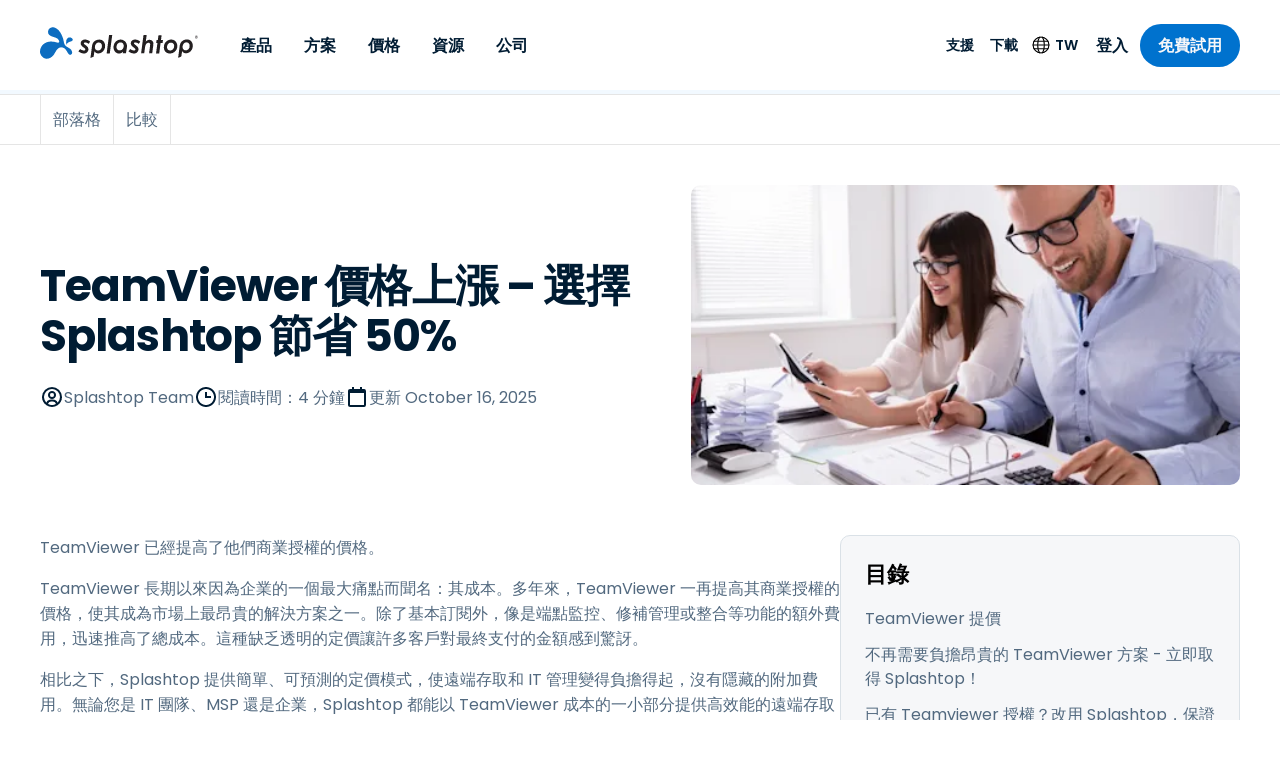

--- FILE ---
content_type: application/javascript; charset=UTF-8
request_url: https://www.splashtop.com/webpack-runtime-f2961ebb3fe18a5506dd.js
body_size: 3307
content:
!function(){"use strict";var e,t,n,r,a,c,o,f={},s={};function d(e){var t=s[e];if(void 0!==t)return t.exports;var n=s[e]={exports:{}};return f[e].call(n.exports,n,n.exports,d),n.exports}d.m=f,d.amdO={},e=[],d.O=function(t,n,r,a){if(!n){var c=1/0;for(b=0;b<e.length;b++){n=e[b][0],r=e[b][1],a=e[b][2];for(var o=!0,f=0;f<n.length;f++)(!1&a||c>=a)&&Object.keys(d.O).every((function(e){return d.O[e](n[f])}))?n.splice(f--,1):(o=!1,a<c&&(c=a));if(o){e.splice(b--,1);var s=r();void 0!==s&&(t=s)}}return t}a=a||0;for(var b=e.length;b>0&&e[b-1][2]>a;b--)e[b]=e[b-1];e[b]=[n,r,a]},d.n=function(e){var t=e&&e.__esModule?function(){return e.default}:function(){return e};return d.d(t,{a:t}),t},n=Object.getPrototypeOf?function(e){return Object.getPrototypeOf(e)}:function(e){return e.__proto__},d.t=function(e,r){if(1&r&&(e=this(e)),8&r)return e;if("object"==typeof e&&e){if(4&r&&e.__esModule)return e;if(16&r&&"function"==typeof e.then)return e}var a=Object.create(null);d.r(a);var c={};t=t||[null,n({}),n([]),n(n)];for(var o=2&r&&e;"object"==typeof o&&!~t.indexOf(o);o=n(o))Object.getOwnPropertyNames(o).forEach((function(t){c[t]=function(){return e[t]}}));return c.default=function(){return e},d.d(a,c),a},d.d=function(e,t){for(var n in t)d.o(t,n)&&!d.o(e,n)&&Object.defineProperty(e,n,{enumerable:!0,get:t[n]})},d.f={},d.e=function(e){return Promise.all(Object.keys(d.f).reduce((function(t,n){return d.f[n](e,t),t}),[]))},d.u=function(e){return({301:"28882e7f",361:"3f5af7ae",639:"336d69fa",682:"23b2023c",906:"c8f7fe3b0e41be846d5687592cf2018ff6e22687",1051:"component---src-pages-glossary-js",1460:"34c8abfd",1523:"5345c64f",1969:"ead6c15a",2427:"f85fd44c",2458:"component---src-templates-blog-foxpass-listing-js",2819:"74be37470586b6da3976a570390863499b888686",2872:"a67083bf",3253:"12bf5dc5",3279:"component---src-templates-blog-foxpass-js",3342:"ea88be26",3358:"15e44219e31b5f7b2c3c01c6c485a90f94c72af2",3404:"component---src-pages-job-openings-js",3711:"component---src-pages-blog-js",4115:"component---src-pages-reference-all-pages-js",4223:"commons",4241:"component---src-pages-reference-currency-formats-js",4284:"19b7e487",4415:"bc8cfd80",4566:"b1b815b0",4914:"component---src-templates-event-js",4971:"953222a2",5078:"1ec1aa1b",5089:"component---src-templates-page-js",5107:"component---src-templates-resources-foxpass-listing-js",5118:"component---src-templates-glossary-foxpass-listing-js",5125:"component---src-pages-404-js",5347:"a2226201",5510:"4afafdf3",5684:"component---src-templates-news-list-js",5920:"4584f505",6006:"component---src-pages-events-js",6120:"component---src-pages-about-leadership-js",6304:"a59d5b36",6436:"component---src-pages-reference-back-buttons-js",6559:"d5e99f37",6861:"component---src-templates-news-js",7138:"c764a84d321b6ad1e3180235b320e95d1665a0a7",7167:"229927cf",7636:"component---src-pages-resources-js",7830:"component---src-templates-resource-js",8007:"component---src-templates-resource-foxpass-js",8066:"9301806a1d294a6a52bdbc4de677a22bde4e2115",9411:"component---src-pages-trial-form-loading-js",9876:"7a18f792"}[e]||e)+"-"+{301:"1fc9664370945b3fd3f1",361:"95740f77d44514c3d7d5",577:"05ad35d69011e9fd45a9",639:"01c4edc5e03ddd0b4afa",682:"e19529563dfc87fa9f14",906:"13e81eec090e21dd4c9e",1051:"0c7f66d87f01380a1761",1108:"aa6d9aee1877aec6c2cb",1452:"2a01f0b9dfb2428b1fd4",1460:"7613a6b466c9364d7e6b",1523:"2336b847bb7393251177",1710:"112dd5776c4e722656b2",1969:"f4d4d3668f81e5f8d10d",2148:"ad51554c0c25171b9cdc",2337:"3a785cbdd4f502df6e75",2427:"d6b67e1372f3b3dbca92",2458:"4d02a4ebe3d31d6b7325",2819:"36cc430a299f841d6e3f",2872:"15d8862f81158b11a198",3253:"ef01d00311d590bcb86f",3279:"ea908f2f7c61acb07c71",3335:"d87203daa1ecdf99058b",3342:"d562034944d4558bae95",3358:"2ff0b4c6a0923fbb8242",3404:"bf25fb4c6b79b6d276e6",3711:"a831341553e5903e4528",4115:"d2defba2da452d9516c7",4223:"584bf1cb0a2a4710c301",4241:"87146eb8b00e449fb1e4",4284:"f0194db581c969f0fa32",4415:"0626c30c07dcbf9c3aa9",4566:"25374c3c5b433044e225",4914:"bf44bbcfb050ce9ca699",4971:"bb789bf0ba4f3a46f57a",5078:"bec2951fa0fafffada6b",5089:"7eaf981646218f56df4a",5107:"2944a90c5c2d39080203",5118:"7d675d7748120af56174",5125:"40695ad2ba58ee431ff0",5347:"258fe5885769f89ce2f5",5510:"aeb839a07e8f06fc26a2",5684:"008b980af9868e5ea679",5920:"6a4d9d689b96122d694e",6006:"07ad519d7e5df9aaede9",6120:"0aa8ed3a1eac9ddb52dc",6280:"bccce5c5a49651378d71",6304:"bc6620364c96c7c58178",6323:"e6c94a49267de2bb7a36",6436:"1d6e2724ab62f8f3800b",6559:"1abe1309e78214702157",6861:"7619e923cfa18e0ffbdd",7138:"96b5c5bb5038347d6c07",7167:"717914de247e65b8d1dd",7636:"c72f128fd87e0843c6ac",7830:"e99ca5633698b2c54ac3",8007:"669de6ea8f5458e3513b",8066:"e0b56163ec47071c025c",8070:"567eaa1b6e7481c00559",9411:"f3539f815370072b4896",9876:"9e8ccc24f04c23c370f4"}[e]+".js"},d.miniCssF=function(e){return"styles.9a3089275b63655485b2.css"},d.g=function(){if("object"==typeof globalThis)return globalThis;try{return this||new Function("return this")()}catch(e){if("object"==typeof window)return window}}(),d.o=function(e,t){return Object.prototype.hasOwnProperty.call(e,t)},r={},a="splashtop:",d.l=function(e,t,n,c){if(r[e])r[e].push(t);else{var o,f;if(void 0!==n)for(var s=document.getElementsByTagName("script"),b=0;b<s.length;b++){var i=s[b];if(i.getAttribute("src")==e||i.getAttribute("data-webpack")==a+n){o=i;break}}o||(f=!0,(o=document.createElement("script")).charset="utf-8",o.timeout=120,d.nc&&o.setAttribute("nonce",d.nc),o.setAttribute("data-webpack",a+n),o.src=e),r[e]=[t];var u=function(t,n){o.onerror=o.onload=null,clearTimeout(l);var a=r[e];if(delete r[e],o.parentNode&&o.parentNode.removeChild(o),a&&a.forEach((function(e){return e(n)})),t)return t(n)},l=setTimeout(u.bind(null,void 0,{type:"timeout",target:o}),12e4);o.onerror=u.bind(null,o.onerror),o.onload=u.bind(null,o.onload),f&&document.head.appendChild(o)}},d.r=function(e){"undefined"!=typeof Symbol&&Symbol.toStringTag&&Object.defineProperty(e,Symbol.toStringTag,{value:"Module"}),Object.defineProperty(e,"__esModule",{value:!0})},d.p="/",c=function(e){return new Promise((function(t,n){var r=d.miniCssF(e),a=d.p+r;if(function(e,t){for(var n=document.getElementsByTagName("link"),r=0;r<n.length;r++){var a=(o=n[r]).getAttribute("data-href")||o.getAttribute("href");if("stylesheet"===o.rel&&(a===e||a===t))return o}var c=document.getElementsByTagName("style");for(r=0;r<c.length;r++){var o;if((a=(o=c[r]).getAttribute("data-href"))===e||a===t)return o}}(r,a))return t();!function(e,t,n,r){var a=document.createElement("link");a.rel="stylesheet",a.type="text/css",a.onerror=a.onload=function(c){if(a.onerror=a.onload=null,"load"===c.type)n();else{var o=c&&("load"===c.type?"missing":c.type),f=c&&c.target&&c.target.href||t,s=new Error("Loading CSS chunk "+e+" failed.\n("+f+")");s.code="CSS_CHUNK_LOAD_FAILED",s.type=o,s.request=f,a.parentNode.removeChild(a),r(s)}},a.href=t,document.head.appendChild(a)}(e,a,t,n)}))},o={7311:0},d.f.miniCss=function(e,t){o[e]?t.push(o[e]):0!==o[e]&&{1869:1}[e]&&t.push(o[e]=c(e).then((function(){o[e]=0}),(function(t){throw delete o[e],t})))},function(){var e={7311:0};d.f.j=function(t,n){var r=d.o(e,t)?e[t]:void 0;if(0!==r)if(r)n.push(r[2]);else if(/^(1869|7311)$/.test(t))e[t]=0;else{var a=new Promise((function(n,a){r=e[t]=[n,a]}));n.push(r[2]=a);var c=d.p+d.u(t),o=new Error;d.l(c,(function(n){if(d.o(e,t)&&(0!==(r=e[t])&&(e[t]=void 0),r)){var a=n&&("load"===n.type?"missing":n.type),c=n&&n.target&&n.target.src;o.message="Loading chunk "+t+" failed.\n("+a+": "+c+")",o.name="ChunkLoadError",o.type=a,o.request=c,r[1](o)}}),"chunk-"+t,t)}},d.O.j=function(t){return 0===e[t]};var t=function(t,n){var r,a,c=n[0],o=n[1],f=n[2],s=0;if(c.some((function(t){return 0!==e[t]}))){for(r in o)d.o(o,r)&&(d.m[r]=o[r]);if(f)var b=f(d)}for(t&&t(n);s<c.length;s++)a=c[s],d.o(e,a)&&e[a]&&e[a][0](),e[a]=0;return d.O(b)},n=self.webpackChunksplashtop=self.webpackChunksplashtop||[];n.forEach(t.bind(null,0)),n.push=t.bind(null,n.push.bind(n))}()}();
//# sourceMappingURL=webpack-runtime-f2961ebb3fe18a5506dd.js.map

--- FILE ---
content_type: application/javascript; charset=UTF-8
request_url: https://www.splashtop.com/commons-584bf1cb0a2a4710c301.js
body_size: 172356
content:
/*! For license information please see commons-584bf1cb0a2a4710c301.js.LICENSE.txt */
(self.webpackChunksplashtop=self.webpackChunksplashtop||[]).push([[4223],{4240:function(e,t,n){"use strict";var r=n(6540),a=function(){return a=Object.assign||function(e){for(var t,n=1,r=arguments.length;n<r;n++)for(var a in t=arguments[n])Object.prototype.hasOwnProperty.call(t,a)&&(e[a]=t[a]);return e},a.apply(this,arguments)};"function"==typeof SuppressedError&&SuppressedError;var o,i="undefined"!=typeof globalThis?globalThis:"undefined"!=typeof window?window:void 0!==n.g?n.g:"undefined"!=typeof self?self:{},l={},s={};Object.defineProperty(s,"__esModule",{value:!0}),s.BLOCKS=void 0,function(e){e.DOCUMENT="document",e.PARAGRAPH="paragraph",e.HEADING_1="heading-1",e.HEADING_2="heading-2",e.HEADING_3="heading-3",e.HEADING_4="heading-4",e.HEADING_5="heading-5",e.HEADING_6="heading-6",e.OL_LIST="ordered-list",e.UL_LIST="unordered-list",e.LIST_ITEM="list-item",e.HR="hr",e.QUOTE="blockquote",e.EMBEDDED_ENTRY="embedded-entry-block",e.EMBEDDED_ASSET="embedded-asset-block",e.EMBEDDED_RESOURCE="embedded-resource-block",e.TABLE="table",e.TABLE_ROW="table-row",e.TABLE_CELL="table-cell",e.TABLE_HEADER_CELL="table-header-cell"}(o||(s.BLOCKS=o={}));var c,p={};Object.defineProperty(p,"__esModule",{value:!0}),p.INLINES=void 0,function(e){e.ASSET_HYPERLINK="asset-hyperlink",e.EMBEDDED_ENTRY="embedded-entry-inline",e.EMBEDDED_RESOURCE="embedded-resource-inline",e.ENTRY_HYPERLINK="entry-hyperlink",e.HYPERLINK="hyperlink",e.RESOURCE_HYPERLINK="resource-hyperlink"}(c||(p.INLINES=c={}));var d,u={};Object.defineProperty(u,"__esModule",{value:!0}),u.MARKS=void 0,function(e){e.BOLD="bold",e.ITALIC="italic",e.UNDERLINE="underline",e.CODE="code",e.SUPERSCRIPT="superscript",e.SUBSCRIPT="subscript",e.STRIKETHROUGH="strikethrough"}(d||(u.MARKS=d={}));var f={};!function(e){var t,n=i&&i.__spreadArray||function(e,t,n){if(n||2===arguments.length)for(var r,a=0,o=t.length;a<o;a++)!r&&a in t||(r||(r=Array.prototype.slice.call(t,0,a)),r[a]=t[a]);return e.concat(r||Array.prototype.slice.call(t))};Object.defineProperty(e,"__esModule",{value:!0}),e.V1_MARKS=e.V1_NODE_TYPES=e.TEXT_CONTAINERS=e.HEADINGS=e.CONTAINERS=e.VOID_BLOCKS=e.TABLE_BLOCKS=e.LIST_ITEM_BLOCKS=e.TOP_LEVEL_BLOCKS=void 0;var r=s,a=p,o=u;e.TOP_LEVEL_BLOCKS=[r.BLOCKS.PARAGRAPH,r.BLOCKS.HEADING_1,r.BLOCKS.HEADING_2,r.BLOCKS.HEADING_3,r.BLOCKS.HEADING_4,r.BLOCKS.HEADING_5,r.BLOCKS.HEADING_6,r.BLOCKS.OL_LIST,r.BLOCKS.UL_LIST,r.BLOCKS.HR,r.BLOCKS.QUOTE,r.BLOCKS.EMBEDDED_ENTRY,r.BLOCKS.EMBEDDED_ASSET,r.BLOCKS.EMBEDDED_RESOURCE,r.BLOCKS.TABLE],e.LIST_ITEM_BLOCKS=[r.BLOCKS.PARAGRAPH,r.BLOCKS.HEADING_1,r.BLOCKS.HEADING_2,r.BLOCKS.HEADING_3,r.BLOCKS.HEADING_4,r.BLOCKS.HEADING_5,r.BLOCKS.HEADING_6,r.BLOCKS.OL_LIST,r.BLOCKS.UL_LIST,r.BLOCKS.HR,r.BLOCKS.QUOTE,r.BLOCKS.EMBEDDED_ENTRY,r.BLOCKS.EMBEDDED_ASSET,r.BLOCKS.EMBEDDED_RESOURCE],e.TABLE_BLOCKS=[r.BLOCKS.TABLE,r.BLOCKS.TABLE_ROW,r.BLOCKS.TABLE_CELL,r.BLOCKS.TABLE_HEADER_CELL],e.VOID_BLOCKS=[r.BLOCKS.HR,r.BLOCKS.EMBEDDED_ENTRY,r.BLOCKS.EMBEDDED_ASSET,r.BLOCKS.EMBEDDED_RESOURCE],e.CONTAINERS=((t={})[r.BLOCKS.OL_LIST]=[r.BLOCKS.LIST_ITEM],t[r.BLOCKS.UL_LIST]=[r.BLOCKS.LIST_ITEM],t[r.BLOCKS.LIST_ITEM]=e.LIST_ITEM_BLOCKS,t[r.BLOCKS.QUOTE]=[r.BLOCKS.PARAGRAPH],t[r.BLOCKS.TABLE]=[r.BLOCKS.TABLE_ROW],t[r.BLOCKS.TABLE_ROW]=[r.BLOCKS.TABLE_CELL,r.BLOCKS.TABLE_HEADER_CELL],t[r.BLOCKS.TABLE_CELL]=[r.BLOCKS.PARAGRAPH,r.BLOCKS.UL_LIST,r.BLOCKS.OL_LIST],t[r.BLOCKS.TABLE_HEADER_CELL]=[r.BLOCKS.PARAGRAPH],t),e.HEADINGS=[r.BLOCKS.HEADING_1,r.BLOCKS.HEADING_2,r.BLOCKS.HEADING_3,r.BLOCKS.HEADING_4,r.BLOCKS.HEADING_5,r.BLOCKS.HEADING_6],e.TEXT_CONTAINERS=n([r.BLOCKS.PARAGRAPH],e.HEADINGS,!0),e.V1_NODE_TYPES=[r.BLOCKS.DOCUMENT,r.BLOCKS.PARAGRAPH,r.BLOCKS.HEADING_1,r.BLOCKS.HEADING_2,r.BLOCKS.HEADING_3,r.BLOCKS.HEADING_4,r.BLOCKS.HEADING_5,r.BLOCKS.HEADING_6,r.BLOCKS.OL_LIST,r.BLOCKS.UL_LIST,r.BLOCKS.LIST_ITEM,r.BLOCKS.HR,r.BLOCKS.QUOTE,r.BLOCKS.EMBEDDED_ENTRY,r.BLOCKS.EMBEDDED_ASSET,a.INLINES.HYPERLINK,a.INLINES.ENTRY_HYPERLINK,a.INLINES.ASSET_HYPERLINK,a.INLINES.EMBEDDED_ENTRY,"text"],e.V1_MARKS=[o.MARKS.BOLD,o.MARKS.CODE,o.MARKS.ITALIC,o.MARKS.UNDERLINE]}(f);var g={};Object.defineProperty(g,"__esModule",{value:!0});var m={};Object.defineProperty(m,"__esModule",{value:!0});var x={};Object.defineProperty(x,"__esModule",{value:!0}),x.EMPTY_DOCUMENT=void 0;var h=s;x.EMPTY_DOCUMENT={nodeType:h.BLOCKS.DOCUMENT,data:{},content:[{nodeType:h.BLOCKS.PARAGRAPH,data:{},content:[{nodeType:"text",value:"",marks:[],data:{}}]}]};var y={};Object.defineProperty(y,"__esModule",{value:!0}),y.isInline=function(e){return D(b.INLINES,e.nodeType)},y.isBlock=function(e){return D(M.BLOCKS,e.nodeType)},y.isText=function(e){return"text"===e.nodeType};var M=s,b=p;function D(e,t){for(var n=0,r=Object.keys(e);n<r.length;n++){if(t===e[r[n]])return!0}return!1}var v,A,T={};function E(e,t){return e.map((function(e,n){return a=w(e,t),o=n,r.isValidElement(a)&&null===a.key?r.cloneElement(a,{key:o}):a;var a,o}))}function w(e,t){var n=t.renderNode,a=t.renderMark,o=t.renderText,i=t.preserveWhitespace;if(l.helpers.isText(e)){var s=o?o(e.value):e.value;if(i&&!o){var c=(s=s.replace(/ {2,}/g,(function(e){return" ".repeat(e.length)}))).split("\n"),p=[];c.forEach((function(e,t){p.push(e),t!==c.length-1&&p.push(r.createElement("br",null))})),s=p}return e.marks.reduce((function(e,t){return a[t.type]?a[t.type](e):e}),s)}var d=E(e.content,t);return e.nodeType&&n[e.nodeType]?n[e.nodeType](e,d):r.createElement(r.Fragment,null,d)}Object.defineProperty(T,"__esModule",{value:!0}),T.getSchemaWithNodeType=function(e){try{return function(e){throw new Error('Could not dynamically require "'+e+'". Please configure the dynamicRequireTargets or/and ignoreDynamicRequires option of @rollup/plugin-commonjs appropriately for this require call to work.')}("./generated/".concat(e,".json"))}catch(t){throw new Error('Schema for nodeType "'.concat(e,'" was not found.'))}},function(e){var t=i&&i.__createBinding||(Object.create?function(e,t,n,r){void 0===r&&(r=n);var a=Object.getOwnPropertyDescriptor(t,n);a&&!("get"in a?!t.__esModule:a.writable||a.configurable)||(a={enumerable:!0,get:function(){return t[n]}}),Object.defineProperty(e,r,a)}:function(e,t,n,r){void 0===r&&(r=n),e[r]=t[n]}),n=i&&i.__setModuleDefault||(Object.create?function(e,t){Object.defineProperty(e,"default",{enumerable:!0,value:t})}:function(e,t){e.default=t}),r=i&&i.__exportStar||function(e,n){for(var r in e)"default"===r||Object.prototype.hasOwnProperty.call(n,r)||t(n,e,r)},a=i&&i.__importStar||function(e){if(e&&e.__esModule)return e;var r={};if(null!=e)for(var a in e)"default"!==a&&Object.prototype.hasOwnProperty.call(e,a)&&t(r,e,a);return n(r,e),r};Object.defineProperty(e,"__esModule",{value:!0}),e.getSchemaWithNodeType=e.helpers=e.EMPTY_DOCUMENT=e.MARKS=e.INLINES=e.BLOCKS=void 0;var o=s;Object.defineProperty(e,"BLOCKS",{enumerable:!0,get:function(){return o.BLOCKS}});var l=p;Object.defineProperty(e,"INLINES",{enumerable:!0,get:function(){return l.INLINES}});var c=u;Object.defineProperty(e,"MARKS",{enumerable:!0,get:function(){return c.MARKS}}),r(f,e),r(g,e),r(m,e);var d=x;Object.defineProperty(e,"EMPTY_DOCUMENT",{enumerable:!0,get:function(){return d.EMPTY_DOCUMENT}});var h=a(y);e.helpers=h;var M=T;Object.defineProperty(e,"getSchemaWithNodeType",{enumerable:!0,get:function(){return M.getSchemaWithNodeType}})}(l);var N=((v={})[l.BLOCKS.DOCUMENT]=function(e,t){return t},v[l.BLOCKS.PARAGRAPH]=function(e,t){return r.createElement("p",null,t)},v[l.BLOCKS.HEADING_1]=function(e,t){return r.createElement("h1",null,t)},v[l.BLOCKS.HEADING_2]=function(e,t){return r.createElement("h2",null,t)},v[l.BLOCKS.HEADING_3]=function(e,t){return r.createElement("h3",null,t)},v[l.BLOCKS.HEADING_4]=function(e,t){return r.createElement("h4",null,t)},v[l.BLOCKS.HEADING_5]=function(e,t){return r.createElement("h5",null,t)},v[l.BLOCKS.HEADING_6]=function(e,t){return r.createElement("h6",null,t)},v[l.BLOCKS.EMBEDDED_ENTRY]=function(e,t){return r.createElement("div",null,t)},v[l.BLOCKS.EMBEDDED_RESOURCE]=function(e,t){return r.createElement("div",null,t)},v[l.BLOCKS.UL_LIST]=function(e,t){return r.createElement("ul",null,t)},v[l.BLOCKS.OL_LIST]=function(e,t){return r.createElement("ol",null,t)},v[l.BLOCKS.LIST_ITEM]=function(e,t){return r.createElement("li",null,t)},v[l.BLOCKS.QUOTE]=function(e,t){return r.createElement("blockquote",null,t)},v[l.BLOCKS.HR]=function(){return r.createElement("hr",null)},v[l.BLOCKS.TABLE]=function(e,t){return r.createElement("table",null,r.createElement("tbody",null,t))},v[l.BLOCKS.TABLE_ROW]=function(e,t){return r.createElement("tr",null,t)},v[l.BLOCKS.TABLE_HEADER_CELL]=function(e,t){return r.createElement("th",null,t)},v[l.BLOCKS.TABLE_CELL]=function(e,t){return r.createElement("td",null,t)},v[l.INLINES.ASSET_HYPERLINK]=function(e){return I(l.INLINES.ASSET_HYPERLINK,e)},v[l.INLINES.ENTRY_HYPERLINK]=function(e){return I(l.INLINES.ENTRY_HYPERLINK,e)},v[l.INLINES.RESOURCE_HYPERLINK]=function(e){return j(l.INLINES.RESOURCE_HYPERLINK,e)},v[l.INLINES.EMBEDDED_ENTRY]=function(e){return I(l.INLINES.EMBEDDED_ENTRY,e)},v[l.INLINES.EMBEDDED_RESOURCE]=function(e,t){return j(l.INLINES.EMBEDDED_RESOURCE,e)},v[l.INLINES.HYPERLINK]=function(e,t){return r.createElement("a",{href:e.data.uri},t)},v),O=((A={})[l.MARKS.BOLD]=function(e){return r.createElement("b",null,e)},A[l.MARKS.ITALIC]=function(e){return r.createElement("i",null,e)},A[l.MARKS.UNDERLINE]=function(e){return r.createElement("u",null,e)},A[l.MARKS.CODE]=function(e){return r.createElement("code",null,e)},A[l.MARKS.SUPERSCRIPT]=function(e){return r.createElement("sup",null,e)},A[l.MARKS.SUBSCRIPT]=function(e){return r.createElement("sub",null,e)},A[l.MARKS.STRIKETHROUGH]=function(e){return r.createElement("s",null,e)},A);function I(e,t){return r.createElement("span",{key:t.data.target.sys.id},"type: ",t.nodeType," id: ",t.data.target.sys.id)}function j(e,t){return r.createElement("span",{key:t.data.target.sys.urn},"type: ",t.nodeType," urn: ",t.data.target.sys.urn)}t.documentToReactComponents=function(e,t){return void 0===t&&(t={}),e?w(e,{renderNode:a(a({},N),t.renderNode),renderMark:a(a({},O),t.renderMark),renderText:t.renderText,preserveWhitespace:t.preserveWhitespace}):null}},701:function(e,t){"use strict";Object.defineProperty(t,"__esModule",{value:!0}),t.BLOCKS=void 0,function(e){e.DOCUMENT="document",e.PARAGRAPH="paragraph",e.HEADING_1="heading-1",e.HEADING_2="heading-2",e.HEADING_3="heading-3",e.HEADING_4="heading-4",e.HEADING_5="heading-5",e.HEADING_6="heading-6",e.OL_LIST="ordered-list",e.UL_LIST="unordered-list",e.LIST_ITEM="list-item",e.HR="hr",e.QUOTE="blockquote",e.EMBEDDED_ENTRY="embedded-entry-block",e.EMBEDDED_ASSET="embedded-asset-block",e.TABLE="table",e.TABLE_ROW="table-row",e.TABLE_CELL="table-cell",e.TABLE_HEADER_CELL="table-header-cell"}(t.BLOCKS||(t.BLOCKS={}))},2243:function(e,t,n){"use strict";Object.defineProperty(t,"__esModule",{value:!0});var r=n(701),a={nodeType:r.BLOCKS.DOCUMENT,data:{},content:[{nodeType:r.BLOCKS.PARAGRAPH,data:{},content:[{nodeType:"text",value:"",marks:[],data:{}}]}]};t.default=a},5966:function(e,t,n){"use strict";Object.defineProperty(t,"__esModule",{value:!0}),t.isText=t.isBlock=t.isInline=void 0;var r=n(701),a=n(3305);function o(e,t){for(var n=0,r=Object.keys(e);n<r.length;n++){if(t===e[r[n]])return!0}return!1}t.isInline=function(e){return o(a.INLINES,e.nodeType)},t.isBlock=function(e){return o(r.BLOCKS,e.nodeType)},t.isText=function(e){return"text"===e.nodeType}},5871:function(e,t,n){"use strict";var r=this&&this.__createBinding||(Object.create?function(e,t,n,r){void 0===r&&(r=n);var a=Object.getOwnPropertyDescriptor(t,n);a&&!("get"in a?!t.__esModule:a.writable||a.configurable)||(a={enumerable:!0,get:function(){return t[n]}}),Object.defineProperty(e,r,a)}:function(e,t,n,r){void 0===r&&(r=n),e[r]=t[n]}),a=this&&this.__setModuleDefault||(Object.create?function(e,t){Object.defineProperty(e,"default",{enumerable:!0,value:t})}:function(e,t){e.default=t}),o=this&&this.__exportStar||function(e,t){for(var n in e)"default"===n||Object.prototype.hasOwnProperty.call(t,n)||r(t,e,n)},i=this&&this.__importStar||function(e){if(e&&e.__esModule)return e;var t={};if(null!=e)for(var n in e)"default"!==n&&Object.prototype.hasOwnProperty.call(e,n)&&r(t,e,n);return a(t,e),t},l=this&&this.__importDefault||function(e){return e&&e.__esModule?e:{default:e}};Object.defineProperty(t,"__esModule",{value:!0}),t.helpers=t.EMPTY_DOCUMENT=t.MARKS=t.INLINES=t.BLOCKS=void 0;var s=n(701);Object.defineProperty(t,"BLOCKS",{enumerable:!0,get:function(){return s.BLOCKS}});var c=n(3305);Object.defineProperty(t,"INLINES",{enumerable:!0,get:function(){return c.INLINES}});var p=n(493);Object.defineProperty(t,"MARKS",{enumerable:!0,get:function(){return l(p).default}}),o(n(5126),t),o(n(8182),t),o(n(7826),t);var d=n(2243);Object.defineProperty(t,"EMPTY_DOCUMENT",{enumerable:!0,get:function(){return l(d).default}});var u=i(n(5966));t.helpers=u},3305:function(e,t){"use strict";Object.defineProperty(t,"__esModule",{value:!0}),t.INLINES=void 0,function(e){e.HYPERLINK="hyperlink",e.ENTRY_HYPERLINK="entry-hyperlink",e.ASSET_HYPERLINK="asset-hyperlink",e.EMBEDDED_ENTRY="embedded-entry-inline"}(t.INLINES||(t.INLINES={}))},493:function(e,t){"use strict";var n;Object.defineProperty(t,"__esModule",{value:!0}),function(e){e.BOLD="bold",e.ITALIC="italic",e.UNDERLINE="underline",e.CODE="code",e.SUPERSCRIPT="superscript",e.SUBSCRIPT="subscript"}(n||(n={})),t.default=n},7826:function(e,t){"use strict";Object.defineProperty(t,"__esModule",{value:!0})},5126:function(e,t,n){"use strict";var r,a=this&&this.__spreadArray||function(e,t,n){if(n||2===arguments.length)for(var r,a=0,o=t.length;a<o;a++)!r&&a in t||(r||(r=Array.prototype.slice.call(t,0,a)),r[a]=t[a]);return e.concat(r||Array.prototype.slice.call(t))},o=this&&this.__importDefault||function(e){return e&&e.__esModule?e:{default:e}};Object.defineProperty(t,"__esModule",{value:!0}),t.V1_MARKS=t.V1_NODE_TYPES=t.TEXT_CONTAINERS=t.HEADINGS=t.CONTAINERS=t.VOID_BLOCKS=t.TABLE_BLOCKS=t.LIST_ITEM_BLOCKS=t.TOP_LEVEL_BLOCKS=void 0;var i=n(701),l=n(3305),s=o(n(493));t.TOP_LEVEL_BLOCKS=[i.BLOCKS.PARAGRAPH,i.BLOCKS.HEADING_1,i.BLOCKS.HEADING_2,i.BLOCKS.HEADING_3,i.BLOCKS.HEADING_4,i.BLOCKS.HEADING_5,i.BLOCKS.HEADING_6,i.BLOCKS.OL_LIST,i.BLOCKS.UL_LIST,i.BLOCKS.HR,i.BLOCKS.QUOTE,i.BLOCKS.EMBEDDED_ENTRY,i.BLOCKS.EMBEDDED_ASSET,i.BLOCKS.TABLE],t.LIST_ITEM_BLOCKS=[i.BLOCKS.PARAGRAPH,i.BLOCKS.HEADING_1,i.BLOCKS.HEADING_2,i.BLOCKS.HEADING_3,i.BLOCKS.HEADING_4,i.BLOCKS.HEADING_5,i.BLOCKS.HEADING_6,i.BLOCKS.OL_LIST,i.BLOCKS.UL_LIST,i.BLOCKS.HR,i.BLOCKS.QUOTE,i.BLOCKS.EMBEDDED_ENTRY,i.BLOCKS.EMBEDDED_ASSET],t.TABLE_BLOCKS=[i.BLOCKS.TABLE,i.BLOCKS.TABLE_ROW,i.BLOCKS.TABLE_CELL,i.BLOCKS.TABLE_HEADER_CELL],t.VOID_BLOCKS=[i.BLOCKS.HR,i.BLOCKS.EMBEDDED_ENTRY,i.BLOCKS.EMBEDDED_ASSET],t.CONTAINERS=((r={})[i.BLOCKS.OL_LIST]=[i.BLOCKS.LIST_ITEM],r[i.BLOCKS.UL_LIST]=[i.BLOCKS.LIST_ITEM],r[i.BLOCKS.LIST_ITEM]=t.LIST_ITEM_BLOCKS,r[i.BLOCKS.QUOTE]=[i.BLOCKS.PARAGRAPH],r[i.BLOCKS.TABLE]=[i.BLOCKS.TABLE_ROW],r[i.BLOCKS.TABLE_ROW]=[i.BLOCKS.TABLE_CELL,i.BLOCKS.TABLE_HEADER_CELL],r[i.BLOCKS.TABLE_CELL]=[i.BLOCKS.PARAGRAPH],r[i.BLOCKS.TABLE_HEADER_CELL]=[i.BLOCKS.PARAGRAPH],r),t.HEADINGS=[i.BLOCKS.HEADING_1,i.BLOCKS.HEADING_2,i.BLOCKS.HEADING_3,i.BLOCKS.HEADING_4,i.BLOCKS.HEADING_5,i.BLOCKS.HEADING_6],t.TEXT_CONTAINERS=a([i.BLOCKS.PARAGRAPH],t.HEADINGS,!0),t.V1_NODE_TYPES=[i.BLOCKS.DOCUMENT,i.BLOCKS.PARAGRAPH,i.BLOCKS.HEADING_1,i.BLOCKS.HEADING_2,i.BLOCKS.HEADING_3,i.BLOCKS.HEADING_4,i.BLOCKS.HEADING_5,i.BLOCKS.HEADING_6,i.BLOCKS.OL_LIST,i.BLOCKS.UL_LIST,i.BLOCKS.LIST_ITEM,i.BLOCKS.HR,i.BLOCKS.QUOTE,i.BLOCKS.EMBEDDED_ENTRY,i.BLOCKS.EMBEDDED_ASSET,l.INLINES.HYPERLINK,l.INLINES.ENTRY_HYPERLINK,l.INLINES.ASSET_HYPERLINK,l.INLINES.EMBEDDED_ENTRY,"text"],t.V1_MARKS=[s.default.BOLD,s.default.CODE,s.default.ITALIC,s.default.UNDERLINE]},8182:function(e,t){"use strict";Object.defineProperty(t,"__esModule",{value:!0})},644:function(e,t,n){"use strict";n.d(t,{A:function(){return x}});var r=n(8168),a=n(8221),o=n(3174),i=n(1287),l=n(41),s=n(6540),c=n(6289),p=/^((children|dangerouslySetInnerHTML|key|ref|autoFocus|defaultValue|defaultChecked|innerHTML|suppressContentEditableWarning|suppressHydrationWarning|valueLink|abbr|accept|acceptCharset|accessKey|action|allow|allowUserMedia|allowPaymentRequest|allowFullScreen|allowTransparency|alt|async|autoComplete|autoPlay|capture|cellPadding|cellSpacing|challenge|charSet|checked|cite|classID|className|cols|colSpan|content|contentEditable|contextMenu|controls|controlsList|coords|crossOrigin|data|dateTime|decoding|default|defer|dir|disabled|disablePictureInPicture|disableRemotePlayback|download|draggable|encType|enterKeyHint|fetchpriority|fetchPriority|form|formAction|formEncType|formMethod|formNoValidate|formTarget|frameBorder|headers|height|hidden|high|href|hrefLang|htmlFor|httpEquiv|id|inputMode|integrity|is|keyParams|keyType|kind|label|lang|list|loading|loop|low|marginHeight|marginWidth|max|maxLength|media|mediaGroup|method|min|minLength|multiple|muted|name|nonce|noValidate|open|optimum|pattern|placeholder|playsInline|poster|preload|profile|radioGroup|readOnly|referrerPolicy|rel|required|reversed|role|rows|rowSpan|sandbox|scope|scoped|scrolling|seamless|selected|shape|size|sizes|slot|span|spellCheck|src|srcDoc|srcLang|srcSet|start|step|style|summary|tabIndex|target|title|translate|type|useMap|value|width|wmode|wrap|about|datatype|inlist|prefix|property|resource|typeof|vocab|autoCapitalize|autoCorrect|autoSave|color|incremental|fallback|inert|itemProp|itemScope|itemType|itemID|itemRef|on|option|results|security|unselectable|accentHeight|accumulate|additive|alignmentBaseline|allowReorder|alphabetic|amplitude|arabicForm|ascent|attributeName|attributeType|autoReverse|azimuth|baseFrequency|baselineShift|baseProfile|bbox|begin|bias|by|calcMode|capHeight|clip|clipPathUnits|clipPath|clipRule|colorInterpolation|colorInterpolationFilters|colorProfile|colorRendering|contentScriptType|contentStyleType|cursor|cx|cy|d|decelerate|descent|diffuseConstant|direction|display|divisor|dominantBaseline|dur|dx|dy|edgeMode|elevation|enableBackground|end|exponent|externalResourcesRequired|fill|fillOpacity|fillRule|filter|filterRes|filterUnits|floodColor|floodOpacity|focusable|fontFamily|fontSize|fontSizeAdjust|fontStretch|fontStyle|fontVariant|fontWeight|format|from|fr|fx|fy|g1|g2|glyphName|glyphOrientationHorizontal|glyphOrientationVertical|glyphRef|gradientTransform|gradientUnits|hanging|horizAdvX|horizOriginX|ideographic|imageRendering|in|in2|intercept|k|k1|k2|k3|k4|kernelMatrix|kernelUnitLength|kerning|keyPoints|keySplines|keyTimes|lengthAdjust|letterSpacing|lightingColor|limitingConeAngle|local|markerEnd|markerMid|markerStart|markerHeight|markerUnits|markerWidth|mask|maskContentUnits|maskUnits|mathematical|mode|numOctaves|offset|opacity|operator|order|orient|orientation|origin|overflow|overlinePosition|overlineThickness|panose1|paintOrder|pathLength|patternContentUnits|patternTransform|patternUnits|pointerEvents|points|pointsAtX|pointsAtY|pointsAtZ|preserveAlpha|preserveAspectRatio|primitiveUnits|r|radius|refX|refY|renderingIntent|repeatCount|repeatDur|requiredExtensions|requiredFeatures|restart|result|rotate|rx|ry|scale|seed|shapeRendering|slope|spacing|specularConstant|specularExponent|speed|spreadMethod|startOffset|stdDeviation|stemh|stemv|stitchTiles|stopColor|stopOpacity|strikethroughPosition|strikethroughThickness|string|stroke|strokeDasharray|strokeDashoffset|strokeLinecap|strokeLinejoin|strokeMiterlimit|strokeOpacity|strokeWidth|surfaceScale|systemLanguage|tableValues|targetX|targetY|textAnchor|textDecoration|textRendering|textLength|to|transform|u1|u2|underlinePosition|underlineThickness|unicode|unicodeBidi|unicodeRange|unitsPerEm|vAlphabetic|vHanging|vIdeographic|vMathematical|values|vectorEffect|version|vertAdvY|vertOriginX|vertOriginY|viewBox|viewTarget|visibility|widths|wordSpacing|writingMode|x|xHeight|x1|x2|xChannelSelector|xlinkActuate|xlinkArcrole|xlinkHref|xlinkRole|xlinkShow|xlinkTitle|xlinkType|xmlBase|xmlns|xmlnsXlink|xmlLang|xmlSpace|y|y1|y2|yChannelSelector|z|zoomAndPan|for|class|autofocus)|(([Dd][Aa][Tt][Aa]|[Aa][Rr][Ii][Aa]|x)-.*))$/,d=(0,c.A)((function(e){return p.test(e)||111===e.charCodeAt(0)&&110===e.charCodeAt(1)&&e.charCodeAt(2)<91})),u=function(e){return"theme"!==e},f=function(e){return"string"==typeof e&&e.charCodeAt(0)>96?d:u},g=function(e,t,n){var r;if(t){var a=t.shouldForwardProp;r=e.__emotion_forwardProp&&a?function(t){return e.__emotion_forwardProp(t)&&a(t)}:a}return"function"!=typeof r&&n&&(r=e.__emotion_forwardProp),r},m=function(e){var t=e.cache,n=e.serialized,r=e.isStringTag;return(0,l.SF)(t,n,r),(0,i.s)((function(){return(0,l.sk)(t,n,r)})),null},x=function e(t,n){var i,c,p=t.__emotion_real===t,d=p&&t.__emotion_base||t;void 0!==n&&(i=n.label,c=n.target);var u=g(t,n,p),x=u||f(d),h=!x("as");return function(){var y=arguments,M=p&&void 0!==t.__emotion_styles?t.__emotion_styles.slice(0):[];if(void 0!==i&&M.push("label:"+i+";"),null==y[0]||void 0===y[0].raw)M.push.apply(M,y);else{var b=y[0];M.push(b[0]);for(var D=y.length,v=1;v<D;v++)M.push(y[v],b[v])}var A=(0,a.w)((function(e,t,n){var r=h&&e.as||d,i="",p=[],g=e;if(null==e.theme){for(var y in g={},e)g[y]=e[y];g.theme=s.useContext(a.T)}"string"==typeof e.className?i=(0,l.Rk)(t.registered,p,e.className):null!=e.className&&(i=e.className+" ");var b=(0,o.J)(M.concat(p),t.registered,g);i+=t.key+"-"+b.name,void 0!==c&&(i+=" "+c);var D=h&&void 0===u?f(r):x,v={};for(var A in e)h&&"as"===A||D(A)&&(v[A]=e[A]);return v.className=i,n&&(v.ref=n),s.createElement(s.Fragment,null,s.createElement(m,{cache:t,serialized:b,isStringTag:"string"==typeof r}),s.createElement(r,v))}));return A.displayName=void 0!==i?i:"Styled("+("string"==typeof d?d:d.displayName||d.name||"Component")+")",A.defaultProps=t.defaultProps,A.__emotion_real=A,A.__emotion_base=d,A.__emotion_styles=M,A.__emotion_forwardProp=u,Object.defineProperty(A,"toString",{value:function(){return"."+c}}),A.withComponent=function(t,a){return e(t,(0,r.A)({},n,a,{shouldForwardProp:g(A,a,!0)})).apply(void 0,M)},A}}},8091:function(e,t,n){"use strict";n.d(t,{h:function(){return i}});var r,a=n(6540);function o(){return o=Object.assign?Object.assign.bind():function(e){for(var t=1;t<arguments.length;t++){var n=arguments[t];for(var r in n)({}).hasOwnProperty.call(n,r)&&(e[r]=n[r])}return e},o.apply(null,arguments)}const i=e=>a.createElement("svg",o({xmlns:"http://www.w3.org/2000/svg",width:25,height:12,fill:"none",viewBox:"0 0 25 12"},e),r||(r=a.createElement("path",{stroke:"currentColor",strokeLinecap:"round",strokeLinejoin:"round",strokeWidth:2,d:"M23 6H1m18 4.5L23.5 6 19 1.5"})))},360:function(e,t,n){"use strict";n.d(t,{h:function(){return s}});var r,a,o,i=n(6540);function l(){return l=Object.assign?Object.assign.bind():function(e){for(var t=1;t<arguments.length;t++){var n=arguments[t];for(var r in n)({}).hasOwnProperty.call(n,r)&&(e[r]=n[r])}return e},l.apply(null,arguments)}const s=e=>i.createElement("svg",l({xmlns:"http://www.w3.org/2000/svg",width:280,height:206,fill:"none",viewBox:"0 0 280 206"},e),i.createElement("g",{clipPath:"url(#a)",opacity:.3},i.createElement("mask",{id:"b",width:457,height:207,x:-160,y:0,maskUnits:"userSpaceOnUse",style:{maskType:"alpha"}},r||(r=i.createElement("rect",{width:456.005,height:206.263,x:-160,fill:"#D9D9D9",rx:3.764}))),a||(a=i.createElement("g",{mask:"url(#b)"},i.createElement("path",{fill:"#58B4FF",d:"M346.1 208.125c-43.888-21.944-38.954-58.517-44.407-76.668C270.53 19.027 208.464 10.63 201.193 10.63c-17.139-.542-47.523 7.585-49.86 43.346-3.117 50.931 66.22 47.68 91.93 68.27 17.659 14.087 29.604 45.513-2.597 38.74-38.954-15.171-84.659-10.565-103.616-2.438-31.942 13.816-43.368 31.697-46.485 35.489-3.116 3.793-42.848 60.685 5.454 107.553 37.915 36.844 89.593 10.836 109.848-18.422 12.206-17.61 20.776-34.948 30.384-50.39 37.915-47.681 83.101-16.526 95.046 5.689 18.179 33.864 31.163 50.932 47.523 39.553 16.621-11.378 14.543-46.326-32.72-69.895",opacity:.3}),i.createElement("circle",{cx:179.618,cy:40.563,r:84.043,fill:"url(#c)",transform:"rotate(90 179.618 40.563)"}),i.createElement("circle",{cx:275.326,cy:152.709,r:63.44,stroke:"#DAE1E7",strokeWidth:.376,opacity:.6})))),o||(o=i.createElement("defs",null,i.createElement("linearGradient",{id:"c",x1:165.567,x2:273.735,y1:81.657,y2:150.588,gradientUnits:"userSpaceOnUse"},i.createElement("stop",{stopColor:"#B3DDFF",stopOpacity:0}),i.createElement("stop",{offset:1,stopColor:"#B3DDFF"})),i.createElement("clipPath",{id:"a"},i.createElement("path",{fill:"#fff",d:"M-160 0h456.005v206.263H-160z"})))))},7681:function(e,t,n){"use strict";n.d(t,{h:function(){return i}});var r,a=n(6540);function o(){return o=Object.assign?Object.assign.bind():function(e){for(var t=1;t<arguments.length;t++){var n=arguments[t];for(var r in n)({}).hasOwnProperty.call(n,r)&&(e[r]=n[r])}return e},o.apply(null,arguments)}const i=e=>a.createElement("svg",o({xmlns:"http://www.w3.org/2000/svg",width:8,height:6,fill:"none",viewBox:"0 0 6 4"},e),r||(r=a.createElement("path",{fill:"currentColor",d:"M3 4 0 0h6z"})))},4369:function(e,t,n){"use strict";n.d(t,{h:function(){return i}});var r,a=n(6540);function o(){return o=Object.assign?Object.assign.bind():function(e){for(var t=1;t<arguments.length;t++){var n=arguments[t];for(var r in n)({}).hasOwnProperty.call(n,r)&&(e[r]=n[r])}return e},o.apply(null,arguments)}const i=e=>a.createElement("svg",o({xmlns:"http://www.w3.org/2000/svg",width:40,height:40,viewBox:"0 0 40 40"},e),r||(r=a.createElement("path",{fill:"currentColor",d:"M32 8H15c-1.7 0-3 1.3-3 3v2H8c-1.7 0-3 1.3-3 3v9c0 1.7 1.3 3 3 3v2.6c0 1.8 2.2 2.7 3.4 1.4l4-4H25c1.2 0 2.3-.8 2.8-1.8l.8.8c1.3 1.3 3.4.4 3.4-1.4V23c1.7 0 3-1.3 3-3v-9c0-1.7-1.3-3-3-3m-6 17c0 .6-.4 1-1 1H15c-.3 0-.5.1-.7.3L10 30.6V27c0-.6-.4-1-1-1H8c-.6 0-1-.4-1-1v-9c0-.6.4-1 1-1h17c.6 0 1 .4 1 1zm7-5c0 .6-.4 1-1 1h-1c-.6 0-1 .4-1 1v3.6l-2-2V16c0-1.7-1.3-3-3-3H14v-2c0-.6.4-1 1-1h17c.6 0 1 .4 1 1zm-20 .5c0 .8-.7 1.5-1.5 1.5s-1.5-.7-1.5-1.5.7-1.5 1.5-1.5 1.5.7 1.5 1.5m5 0c0 .8-.7 1.5-1.5 1.5s-1.5-.7-1.5-1.5.7-1.5 1.5-1.5 1.5.7 1.5 1.5m5 0c0 .8-.7 1.5-1.5 1.5s-1.5-.7-1.5-1.5.7-1.5 1.5-1.5 1.5.7 1.5 1.5"})))},4597:function(e,t,n){"use strict";n.d(t,{h:function(){return l}});var r,a,o=n(6540);function i(){return i=Object.assign?Object.assign.bind():function(e){for(var t=1;t<arguments.length;t++){var n=arguments[t];for(var r in n)({}).hasOwnProperty.call(n,r)&&(e[r]=n[r])}return e},i.apply(null,arguments)}const l=e=>o.createElement("svg",i({xmlns:"http://www.w3.org/2000/svg",width:19,height:14,fill:"none",viewBox:"0 0 19 14"},e),r||(r=o.createElement("path",{fill:"#0072CE",d:"m.308 6.672 2.12-1.963 4.95 4.581-2.12 1.964z"})),a||(a=o.createElement("path",{fill:"#0072CE",d:"M5.257 11.254 16.571.782l2.121 1.964L7.38 13.217z"})));t.A="[data-uri]"},2469:function(e,t,n){"use strict";n.d(t,{h:function(){return i}});var r,a=n(6540);function o(){return o=Object.assign?Object.assign.bind():function(e){for(var t=1;t<arguments.length;t++){var n=arguments[t];for(var r in n)({}).hasOwnProperty.call(n,r)&&(e[r]=n[r])}return e},o.apply(null,arguments)}const i=e=>a.createElement("svg",o({xmlns:"http://www.w3.org/2000/svg",viewBox:"0 0 40 40"},e),r||(r=a.createElement("path",{fill:"currentColor",d:"m37.26 28-6.89-6.89A10.25 10.25 0 0 0 20 6.45v-.14a4.55 4.55 0 1 0-9.09 0v.18a10.24 10.24 0 0 0-2.3 19.84v8.51a3.4 3.4 0 0 0 6.8 0v-8.52A10.3 10.3 0 0 0 22.26 17a1.3 1.3 0 0 0 0-.28A10.28 10.28 0 0 0 18.77 9 8 8 0 0 1 28 20.71a1.12 1.12 0 0 0 .17 1.36l7.46 7.46A1.17 1.17 0 0 1 34 31.2l-7.47-7.46a1.13 1.13 0 0 0-1.36-.17 8 8 0 0 1-2.95 1.05 1.12 1.12 0 0 0 .31 2.21 10.1 10.1 0 0 0 3-.92l6.89 6.89a3.36 3.36 0 0 0 2.35.94 3.47 3.47 0 0 0 2.47-1 3.42 3.42 0 0 0 .02-4.74M15.47 4a2.3 2.3 0 0 1 2.3 2.31V7a10 10 0 0 0-1.25.53 10 10 0 0 0-3.36-1v-.22A2.28 2.28 0 0 1 15.47 4m-4.25 10.71a1.16 1.16 0 0 1 .82-.35 1.2 1.2 0 0 1 .83.35 1.17 1.17 0 0 1 .34.82 1.16 1.16 0 0 1-.35.82 1.18 1.18 0 0 1-1.64 0 1.15 1.15 0 0 1-.34-.82 1.13 1.13 0 0 1 .34-.82m8.83 1.69a1 1 0 0 0 0 .24 8 8 0 0 1-6 7.77 1.11 1.11 0 0 0-.83 1.08v9.35A1.18 1.18 0 0 1 12 36a1.16 1.16 0 0 1-1.16-1.16v-9.33a1.11 1.11 0 0 0-.84-1.08 8 8 0 0 1 .91-15.68v3.6a3.2 3.2 0 0 0-1.28.78 3.38 3.38 0 0 0 0 4.8 3.39 3.39 0 0 0 4.8 0 3.4 3.4 0 0 0 0-4.81 3.3 3.3 0 0 0-1.29-.78V8.76a8.05 8.05 0 0 1 6.91 7.64"})))},523:function(e,t,n){"use strict";n.d(t,{h:function(){return i}});var r,a=n(6540);function o(){return o=Object.assign?Object.assign.bind():function(e){for(var t=1;t<arguments.length;t++){var n=arguments[t];for(var r in n)({}).hasOwnProperty.call(n,r)&&(e[r]=n[r])}return e},o.apply(null,arguments)}const i=e=>a.createElement("svg",o({xmlns:"http://www.w3.org/2000/svg",viewBox:"0 0 40 40"},e),r||(r=a.createElement("path",{fill:"currentColor",d:"M36.23 25V8.92a5.14 5.14 0 0 0-5.14-5.14H8.92a5.15 5.15 0 0 0-5.15 5.14V25a5.15 5.15 0 0 0 5.15 5.14h6.74L15 34h-2a1.12 1.12 0 0 0 0 2.24h14.1a1.12 1.12 0 0 0 0-2.24H25l-.63-3.8h6.74a5.14 5.14 0 0 0 5.14-5.12zM8.92 6h22.16A2.92 2.92 0 0 1 34 8.92v15H6v-4.46l4.93-4.94L13.46 17a2.14 2.14 0 0 0 3 0 .4.4 0 0 0 .11-.12l5.22-5.24a1.11 1.11 0 1 0-1.58-1.57L15 15.36l-2.54-2.52a2.13 2.13 0 0 0-3 0L6 16.29V8.92A2.92 2.92 0 0 1 8.92 6m13.79 28h-5.42l.63-3.8h4.15zm8.37-6H8.92a2.92 2.92 0 0 1-2.69-1.79h27.53a2.91 2.91 0 0 1-2.68 1.73zM21.9 17a1.12 1.12 0 0 1 2.24 0v3a1.12 1.12 0 0 1-2.24 0zm8.1 3v-3a1.12 1.12 0 0 1 2.24 0v3A1.12 1.12 0 0 1 30 20m-4 0v-6a1.12 1.12 0 0 1 2.24 0v6A1.12 1.12 0 0 1 26 20"})))},6309:function(e,t,n){"use strict";n.d(t,{h:function(){return i}});var r,a=n(6540);function o(){return o=Object.assign?Object.assign.bind():function(e){for(var t=1;t<arguments.length;t++){var n=arguments[t];for(var r in n)({}).hasOwnProperty.call(n,r)&&(e[r]=n[r])}return e},o.apply(null,arguments)}const i=e=>a.createElement("svg",o({xmlns:"http://www.w3.org/2000/svg",width:14,height:22,fill:"none",viewBox:"0 0 14 22"},e),r||(r=a.createElement("path",{fill:"currentColor",d:"M12 18H2V4h10m0-4H2C.89 0 0 .89 0 2v18a2 2 0 0 0 2 2h10a2 2 0 0 0 2-2V2a2 2 0 0 0-2-2"})))},3741:function(e,t,n){"use strict";n.d(t,{h:function(){return i}});var r,a=n(6540);function o(){return o=Object.assign?Object.assign.bind():function(e){for(var t=1;t<arguments.length;t++){var n=arguments[t];for(var r in n)({}).hasOwnProperty.call(n,r)&&(e[r]=n[r])}return e},o.apply(null,arguments)}const i=e=>a.createElement("svg",o({xmlns:"http://www.w3.org/2000/svg",width:48,height:32,"aria-hidden":"true",viewBox:"0 0 48 32"},e),r||(r=a.createElement("path",{fill:"currentColor",d:"M11.412 12q4.353 0 7.176 2.941 2.941 2.824 2.941 7.177 0 4.118-3.058 7.059Q15.41 32 11.059 32q-5.06 0-8.118-3.294-2.94-3.295-2.941-10Q0 8.47 6 4.236 12.118-.001 20.941 0v3.059q-5.059.824-8.823 3.294-3.648 2.354-3.647 5.882Q9.529 12 11.411 12zm26.47 0q4.353 0 7.177 2.941 2.94 2.824 2.941 7.177 0 4.118-3.059 7.059Q41.882 32 37.53 32q-5.058 0-8.117-3.294-2.941-3.295-2.941-10 0-10.236 6-14.47Q38.588-.001 47.41 0v3.059q-5.058.824-8.823 3.294-3.647 2.354-3.647 5.882Q35.999 12 37.881 12z"})))},4219:function(e,t,n){"use strict";n.d(t,{h:function(){return i}});var r,a=n(6540);function o(){return o=Object.assign?Object.assign.bind():function(e){for(var t=1;t<arguments.length;t++){var n=arguments[t];for(var r in n)({}).hasOwnProperty.call(n,r)&&(e[r]=n[r])}return e},o.apply(null,arguments)}const i=e=>a.createElement("svg",o({xmlns:"http://www.w3.org/2000/svg",width:24,height:24,fill:"none",viewBox:"0 0 24 24"},e),r||(r=a.createElement("path",{fill:"currentColor",d:"m15.89 13.042.456-2.995h-2.898V8.094c0-.846.391-1.628 1.693-1.628h1.335V3.895s-1.205-.228-2.344-.228c-2.376 0-3.939 1.465-3.939 4.069v2.311H7.524v2.995h2.67v7.292h3.254v-7.292z"})))},4893:function(e,t,n){"use strict";n.d(t,{h:function(){return i}});var r,a=n(6540);function o(){return o=Object.assign?Object.assign.bind():function(e){for(var t=1;t<arguments.length;t++){var n=arguments[t];for(var r in n)({}).hasOwnProperty.call(n,r)&&(e[r]=n[r])}return e},o.apply(null,arguments)}const i=e=>a.createElement("svg",o({xmlns:"http://www.w3.org/2000/svg",width:24,height:24,fill:"none",viewBox:"0 0 24 24"},e),r||(r=a.createElement("path",{fill:"currentColor",d:"M7.964 18.275V8.542H4.936v9.733zM6.434 7.24c.976 0 1.757-.814 1.757-1.79 0-.944-.78-1.725-1.757-1.725-.944 0-1.726.78-1.726 1.725 0 .976.782 1.79 1.726 1.79m12.825 11.035h.033v-5.338c0-2.604-.586-4.623-3.646-4.623-1.465 0-2.442.814-2.865 1.563h-.032V8.542H9.852v9.733h3.027v-4.817c0-1.27.228-2.474 1.79-2.474s1.595 1.432 1.595 2.571v4.72z"})))},2729:function(e){"use strict";const t=/[\p{Lu}]/u,n=/[\p{Ll}]/u,r=/^[\p{Lu}](?![\p{Lu}])/gu,a=/([\p{Alpha}\p{N}_]|$)/u,o=/[_.\- ]+/,i=new RegExp("^"+o.source),l=new RegExp(o.source+a.source,"gu"),s=new RegExp("\\d+"+a.source,"gu"),c=(e,a)=>{if("string"!=typeof e&&!Array.isArray(e))throw new TypeError("Expected the input to be `string | string[]`");if(a={pascalCase:!1,preserveConsecutiveUppercase:!1,...a},0===(e=Array.isArray(e)?e.map((e=>e.trim())).filter((e=>e.length)).join("-"):e.trim()).length)return"";const o=!1===a.locale?e=>e.toLowerCase():e=>e.toLocaleLowerCase(a.locale),c=!1===a.locale?e=>e.toUpperCase():e=>e.toLocaleUpperCase(a.locale);if(1===e.length)return a.pascalCase?c(e):o(e);return e!==o(e)&&(e=((e,r,a)=>{let o=!1,i=!1,l=!1;for(let s=0;s<e.length;s++){const c=e[s];o&&t.test(c)?(e=e.slice(0,s)+"-"+e.slice(s),o=!1,l=i,i=!0,s++):i&&l&&n.test(c)?(e=e.slice(0,s-1)+"-"+e.slice(s-1),l=i,i=!1,o=!0):(o=r(c)===c&&a(c)!==c,l=i,i=a(c)===c&&r(c)!==c)}return e})(e,o,c)),e=e.replace(i,""),e=a.preserveConsecutiveUppercase?((e,t)=>(r.lastIndex=0,e.replace(r,(e=>t(e)))))(e,o):o(e),a.pascalCase&&(e=c(e.charAt(0))+e.slice(1)),((e,t)=>(l.lastIndex=0,s.lastIndex=0,e.replace(l,((e,n)=>t(n))).replace(s,(e=>t(e)))))(e,c)};e.exports=c,e.exports.default=c},3893:function(e,t,n){"use strict";n.r(t);var r=n(6044),a=n.n(r),o="function"==typeof Symbol&&"symbol"==typeof Symbol.iterator?function(e){return typeof e}:function(e){return e&&"function"==typeof Symbol&&e.constructor===Symbol&&e!==Symbol.prototype?"symbol":typeof e},i=function(e,t){if(Array.isArray(e))return e;if(Symbol.iterator in Object(e))return function(e,t){var n=[],r=!0,a=!1,o=void 0;try{for(var i,l=e[Symbol.iterator]();!(r=(i=l.next()).done)&&(n.push(i.value),!t||n.length!==t);r=!0);}catch(s){a=!0,o=s}finally{try{!r&&l.return&&l.return()}finally{if(a)throw o}}return n}(e,t);throw new TypeError("Invalid attempt to destructure non-iterable instance")};function l(e){if(Array.isArray(e)){for(var t=0,n=Array(e.length);t<e.length;t++)n[t]=e[t];return n}return Array.from(e)}var s={},c=function(e,t){var n=t.entryId,r=t.linkType,a=t.spaceId,o=t.environmentId;return a&&o?e.get(a+"!"+o+"!"+r+"!"+n):e.get(r+"!"+n)},p=function(e,t){var n=t.sys,r=n.type,a=n.linkType;if("ResourceLink"===r){if(!a.startsWith("Contentful:"))return t;var o=function(e){var t=/.*:spaces\/([^/]+)(?:\/environments\/([^/]+))?\/entries\/([^/]+)$/;if(t.test(e)){var n=e.match(t),r=i(n,4),a=(r[0],r[1]),o=r[2];return{spaceId:a,environmentId:void 0===o?"master":o,entryId:r[3]}}}(t.sys.urn),l=o.spaceId,p=o.environmentId,d=o.entryId,u=a.split(":")[1];return c(e,{linkType:u,entryId:d,spaceId:l,environmentId:p})||s}var f=t.sys.id;return c(e,{linkType:a,entryId:f})||s},d=function e(t,n,r,a){if(n(t))return r(t);if(t&&"object"===(void 0===t?"undefined":o(t))){for(var i in t)t.hasOwnProperty(i)&&(t[i]=e(t[i],n,r,a));a&&(t=function(e){if(Array.isArray(e))return e.filter((function(e){return e!==s}));for(var t in e)e[t]===s&&delete e[t];return e}(t))}return t};t.default=function(e,t){if(t=t||{},!e.items)return[];var n=a()(e),r=Object.keys(n.includes||{}).reduce((function(t,n){return[].concat(l(t),l(e.includes[n]))}),[]),o=[].concat(l(n.items),l(r)).filter((function(e){return Boolean(e.sys)})),i=new Map(o.reduce((function(e,t){var n,r=(n=t.sys,n.space&&n.environment?[n.type+"!"+n.id,n.space.sys.id+"!"+n.environment.sys.id+"!"+n.type+"!"+n.id]:[n.type+"!"+n.id]).map((function(e){return[e,t]}));return e.push.apply(e,l(r)),e}),[]));return o.forEach((function(e){var n=function(e,t){return Array.isArray(t)?Object.keys(e).filter((function(e){return-1!==t.indexOf(e)})).reduce((function(t,n){return t[n]=e[n],t}),{}):e}(e,t.itemEntryPoints);Object.assign(e,d(n,(function(e){return(t=e)&&t.sys&&"Link"===t.sys.type||function(e){return e&&e.sys&&"ResourceLink"===e.sys.type}(e);var t}),(function(e){return function(e,t,n){var r=p(e,t);return r===s?n?r:t:r}(i,e,t.removeUnresolved)}),t.removeUnresolved))})),n.items}},411:function(e,t,n){var r;!function(){"use strict";var a=!("undefined"==typeof window||!window.document||!window.document.createElement),o={canUseDOM:a,canUseWorkers:"undefined"!=typeof Worker,canUseEventListeners:a&&!(!window.addEventListener&&!window.attachEvent),canUseViewport:a&&!!window.screen};void 0===(r=function(){return o}.call(t,n,t,e))||(e.exports=r)}()},6044:function(e,t,n){e.exports=function(){"use strict";var e=Function.prototype.toString,t=Object.create,r=Object.defineProperty,a=Object.getOwnPropertyDescriptor,o=Object.getOwnPropertyNames,i=Object.getOwnPropertySymbols,l=Object.getPrototypeOf,s=Object.prototype,c=s.hasOwnProperty,p=s.propertyIsEnumerable,d="function"==typeof i,u="function"==typeof WeakMap,f=function(){if(u)return function(){return new WeakMap};var e=function(){function e(){this._keys=[],this._values=[]}return e.prototype.has=function(e){return!!~this._keys.indexOf(e)},e.prototype.get=function(e){return this._values[this._keys.indexOf(e)]},e.prototype.set=function(e,t){this._keys.push(e),this._values.push(t)},e}();return function(){return new e}}(),g=function(n,r){var a=n.__proto__||l(n);if(!a)return t(null);var o=a.constructor;if(o===r.Object)return a===r.Object.prototype?{}:t(a);if(~e.call(o).indexOf("[native code]"))try{return new o}catch(s){}return t(a)},m=function(e,t,n,r){var a=g(e,t);for(var o in r.set(e,a),e)c.call(e,o)&&(a[o]=n(e[o],r));if(d)for(var l=i(e),s=0,u=l.length,f=void 0;s<u;++s)f=l[s],p.call(e,f)&&(a[f]=n(e[f],r));return a},x=function(e,t,n,l){var s=g(e,t);l.set(e,s);for(var c=d?o(e).concat(i(e)):o(e),p=0,u=c.length,f=void 0,m=void 0;p<u;++p)if("callee"!==(f=c[p])&&"caller"!==f)if(m=a(e,f)){m.get||m.set||(m.value=n(e[f],l));try{r(s,f,m)}catch(x){s[f]=m.value}}else s[f]=n(e[f],l);return s},h=function(e){var t="";return e.global&&(t+="g"),e.ignoreCase&&(t+="i"),e.multiline&&(t+="m"),e.unicode&&(t+="u"),e.sticky&&(t+="y"),t},y=Array.isArray,M=Object.getPrototypeOf,b=function(){return"undefined"!=typeof globalThis?globalThis:"undefined"!=typeof self?self:"undefined"!=typeof window?window:void 0!==n.g?n.g:(console&&console.error&&console.error('Unable to locate global object, returning "this".'),this)}();function D(e,t){var n=!(!t||!t.isStrict),r=t&&t.realm||b,a=n?x:m,o=function(e,t){if(!e||"object"!=typeof e)return e;if(t.has(e))return t.get(e);var i,l=e.__proto__||M(e),s=l&&l.constructor;if(!s||s===r.Object)return a(e,r,o,t);if(y(e)){if(n)return x(e,r,o,t);i=new s,t.set(e,i);for(var c=0,p=e.length;c<p;++c)i[c]=o(e[c],t);return i}if(e instanceof r.Date)return new s(e.getTime());if(e instanceof r.RegExp)return(i=new s(e.source,e.flags||h(e))).lastIndex=e.lastIndex,i;if(r.Map&&e instanceof r.Map)return i=new s,t.set(e,i),e.forEach((function(e,n){i.set(n,o(e,t))})),i;if(r.Set&&e instanceof r.Set)return i=new s,t.set(e,i),e.forEach((function(e){i.add(o(e,t))})),i;if(r.Blob&&e instanceof r.Blob)return e.slice(0,e.size,e.type);if(r.Buffer&&r.Buffer.isBuffer(e))return i=r.Buffer.allocUnsafe?r.Buffer.allocUnsafe(e.length):new s(e.length),t.set(e,i),e.copy(i),i;if(r.ArrayBuffer){if(r.ArrayBuffer.isView(e))return i=new s(e.buffer.slice(0)),t.set(e,i),i;if(e instanceof r.ArrayBuffer)return i=e.slice(0),t.set(e,i),i}return"function"==typeof e.then||e instanceof Error||r.WeakMap&&e instanceof r.WeakMap||r.WeakSet&&e instanceof r.WeakSet?e:a(e,r,o,t)};return o(e,f())}return D.default=D,D.strict=function(e,t){return D(e,{isStrict:!0,realm:t?t.realm:void 0})},D}()},6566:function(e,t){t.polyfill=e=>e},2532:function(e,t,n){"use strict";n.d(t,{G:function(){return Y},L:function(){return x},M:function(){return T},P:function(){return A},S:function(){return $},_:function(){return l},a:function(){return i},b:function(){return u},c:function(){return c},d:function(){return p},g:function(){return f},h:function(){return s}});var r=n(6540),a=(n(2729),n(5556)),o=n.n(a);function i(){return i=Object.assign?Object.assign.bind():function(e){for(var t=1;t<arguments.length;t++){var n=arguments[t];for(var r in n)Object.prototype.hasOwnProperty.call(n,r)&&(e[r]=n[r])}return e},i.apply(this,arguments)}function l(e,t){if(null==e)return{};var n,r,a={},o=Object.keys(e);for(r=0;r<o.length;r++)t.indexOf(n=o[r])>=0||(a[n]=e[n]);return a}const s=()=>"undefined"!=typeof HTMLImageElement&&"loading"in HTMLImageElement.prototype;const c=e=>{var t;return(e=>{var t,n;return Boolean(null==e||null==(t=e.images)||null==(n=t.fallback)?void 0:n.src)})(e)?e:(e=>Boolean(null==e?void 0:e.gatsbyImageData))(e)?e.gatsbyImageData:(e=>Boolean(null==e?void 0:e.gatsbyImage))(e)?e.gatsbyImage:null==e||null==(t=e.childImageSharp)?void 0:t.gatsbyImageData},p=e=>{var t,n,r;return null==(t=c(e))||null==(n=t.images)||null==(r=n.fallback)?void 0:r.src};function d(e,t,n){const r={};let a="gatsby-image-wrapper";return"fixed"===n?(r.width=e,r.height=t):"constrained"===n&&(a="gatsby-image-wrapper gatsby-image-wrapper-constrained"),{className:a,"data-gatsby-image-wrapper":"",style:r}}function u(e,t,n,r,a){return void 0===a&&(a={}),i({},n,{loading:r,shouldLoad:e,"data-main-image":"",style:i({},a,{opacity:t?1:0})})}function f(e,t,n,r,a,o,l,s){const c={};o&&(c.backgroundColor=o,"fixed"===n?(c.width=r,c.height=a,c.backgroundColor=o,c.position="relative"):("constrained"===n||"fullWidth"===n)&&(c.position="absolute",c.top=0,c.left=0,c.bottom=0,c.right=0)),l&&(c.objectFit=l),s&&(c.objectPosition=s);const p=i({},e,{"aria-hidden":!0,"data-placeholder-image":"",style:i({opacity:t?0:1,transition:"opacity 500ms linear"},c)});return p}const g=["children"],m=function(e){let{layout:t,width:n,height:a}=e;return"fullWidth"===t?r.createElement("div",{"aria-hidden":!0,style:{paddingTop:a/n*100+"%"}}):"constrained"===t?r.createElement("div",{style:{maxWidth:n,display:"block"}},r.createElement("img",{alt:"",role:"presentation","aria-hidden":"true",src:`data:image/svg+xml;charset=utf-8,%3Csvg%20height='${a}'%20width='${n}'%20xmlns='http://www.w3.org/2000/svg'%20version='1.1'%3E%3C/svg%3E`,style:{maxWidth:"100%",display:"block",position:"static"}})):null},x=function(e){let{children:t}=e,n=l(e,g);return r.createElement(r.Fragment,null,r.createElement(m,i({},n)),t,null)},h=["src","srcSet","loading","alt","shouldLoad"],y=["fallback","sources","shouldLoad"],M=function(e){let{src:t,srcSet:n,loading:a,alt:o="",shouldLoad:s}=e,c=l(e,h);return r.createElement("img",i({},c,{decoding:"async",loading:a,src:s?t:void 0,"data-src":s?void 0:t,srcSet:s?n:void 0,"data-srcset":s?void 0:n,alt:o}))},b=function(e){let{fallback:t,sources:n=[],shouldLoad:a=!0}=e,o=l(e,y);const s=o.sizes||(null==t?void 0:t.sizes),c=r.createElement(M,i({},o,t,{sizes:s,shouldLoad:a}));return n.length?r.createElement("picture",null,n.map((e=>{let{media:t,srcSet:n,type:o}=e;return r.createElement("source",{key:`${t}-${o}-${n}`,type:o,media:t,srcSet:a?n:void 0,"data-srcset":a?void 0:n,sizes:s})})),c):c};var D;M.propTypes={src:a.string.isRequired,alt:a.string.isRequired,sizes:a.string,srcSet:a.string,shouldLoad:a.bool},b.displayName="Picture",b.propTypes={alt:a.string.isRequired,shouldLoad:a.bool,fallback:a.exact({src:a.string.isRequired,srcSet:a.string,sizes:a.string}),sources:a.arrayOf(a.oneOfType([a.exact({media:a.string.isRequired,type:a.string,sizes:a.string,srcSet:a.string.isRequired}),a.exact({media:a.string,type:a.string.isRequired,sizes:a.string,srcSet:a.string.isRequired})]))};const v=["fallback"],A=function(e){let{fallback:t}=e,n=l(e,v);return t?r.createElement(b,i({},n,{fallback:{src:t},"aria-hidden":!0,alt:""})):r.createElement("div",i({},n))};A.displayName="Placeholder",A.propTypes={fallback:a.string,sources:null==(D=b.propTypes)?void 0:D.sources,alt:function(e,t,n){return e[t]?new Error(`Invalid prop \`${t}\` supplied to \`${n}\`. Validation failed.`):null}};const T=function(e){return r.createElement(r.Fragment,null,r.createElement(b,i({},e)),r.createElement("noscript",null,r.createElement(b,i({},e,{shouldLoad:!0}))))};T.displayName="MainImage",T.propTypes=b.propTypes;const E=["as","className","class","style","image","loading","imgClassName","imgStyle","backgroundColor","objectFit","objectPosition"],w=["style","className"],N=e=>e.replace(/\n/g,""),O=function(e,t,n){for(var r=arguments.length,a=new Array(r>3?r-3:0),i=3;i<r;i++)a[i-3]=arguments[i];return e.alt||""===e.alt?o().string.apply(o(),[e,t,n].concat(a)):new Error(`The "alt" prop is required in ${n}. If the image is purely presentational then pass an empty string: e.g. alt="". Learn more: https://a11y-style-guide.com/style-guide/section-media.html`)},I={image:o().object.isRequired,alt:O},j=["as","image","style","backgroundColor","className","class","onStartLoad","onLoad","onError"],k=["style","className"],C=new Set;let S,L;const z=function(e){let{as:t="div",image:a,style:o,backgroundColor:c,className:p,class:u,onStartLoad:f,onLoad:g,onError:m}=e,x=l(e,j);const{width:h,height:y,layout:M}=a,b=d(h,y,M),{style:D,className:v}=b,A=l(b,k),T=(0,r.useRef)(),E=(0,r.useMemo)((()=>JSON.stringify(a.images)),[a.images]);u&&(p=u);const w=function(e,t,n){let r="";return"fullWidth"===e&&(r=`<div aria-hidden="true" style="padding-top: ${n/t*100}%;"></div>`),"constrained"===e&&(r=`<div style="max-width: ${t}px; display: block;"><img alt="" role="presentation" aria-hidden="true" src="data:image/svg+xml;charset=utf-8,%3Csvg%20height='${n}'%20width='${t}'%20xmlns='http://www.w3.org/2000/svg'%20version='1.1'%3E%3C/svg%3E" style="max-width: 100%; display: block; position: static;"></div>`),r}(M,h,y);return(0,r.useEffect)((()=>{S||(S=n.e(1108).then(n.bind(n,1108)).then((e=>{let{renderImageToString:t,swapPlaceholderImage:n}=e;return L=t,{renderImageToString:t,swapPlaceholderImage:n}})));const e=T.current.querySelector("[data-gatsby-image-ssr]");if(e&&s())return e.complete?(null==f||f({wasCached:!0}),null==g||g({wasCached:!0}),setTimeout((()=>{e.removeAttribute("data-gatsby-image-ssr")}),0)):(null==f||f({wasCached:!0}),e.addEventListener("load",(function t(){e.removeEventListener("load",t),null==g||g({wasCached:!0}),setTimeout((()=>{e.removeAttribute("data-gatsby-image-ssr")}),0)}))),void C.add(E);if(L&&C.has(E))return;let t,r;return S.then((e=>{let{renderImageToString:n,swapPlaceholderImage:l}=e;T.current&&(T.current.innerHTML=n(i({isLoading:!0,isLoaded:C.has(E),image:a},x)),C.has(E)||(t=requestAnimationFrame((()=>{T.current&&(r=l(T.current,E,C,o,f,g,m))}))))})),()=>{t&&cancelAnimationFrame(t),r&&r()}}),[a]),(0,r.useLayoutEffect)((()=>{C.has(E)&&L&&(T.current.innerHTML=L(i({isLoading:C.has(E),isLoaded:C.has(E),image:a},x)),null==f||f({wasCached:!0}),null==g||g({wasCached:!0}))}),[a]),(0,r.createElement)(t,i({},A,{style:i({},D,o,{backgroundColor:c}),className:`${v}${p?` ${p}`:""}`,ref:T,dangerouslySetInnerHTML:{__html:w},suppressHydrationWarning:!0}))},Y=(0,r.memo)((function(e){return e.image?(0,r.createElement)(z,e):null}));Y.propTypes=I,Y.displayName="GatsbyImage";const U=["src","__imageData","__error","width","height","aspectRatio","tracedSVGOptions","placeholder","formats","quality","transformOptions","jpgOptions","pngOptions","webpOptions","avifOptions","blurredOptions","breakpoints","outputPixelDensities"];function B(e){return function(t){let{src:n,__imageData:a,__error:o}=t,s=l(t,U);return o&&console.warn(o),a?r.createElement(e,i({image:a},s)):(console.warn("Image not loaded",n),null)}}const F=B((function(e){let{as:t="div",className:n,class:a,style:o,image:s,loading:c="lazy",imgClassName:p,imgStyle:g,backgroundColor:m,objectFit:h,objectPosition:y}=e,M=l(e,E);if(!s)return console.warn("[gatsby-plugin-image] Missing image prop"),null;a&&(n=a),g=i({objectFit:h,objectPosition:y,backgroundColor:m},g);const{width:b,height:D,layout:v,images:O,placeholder:I,backgroundColor:j}=s,k=d(b,D,v),{style:C,className:S}=k,L=l(k,w),z={fallback:void 0,sources:[]};return O.fallback&&(z.fallback=i({},O.fallback,{srcSet:O.fallback.srcSet?N(O.fallback.srcSet):void 0})),O.sources&&(z.sources=O.sources.map((e=>i({},e,{srcSet:N(e.srcSet)})))),r.createElement(t,i({},L,{style:i({},C,o,{backgroundColor:m}),className:`${S}${n?` ${n}`:""}`}),r.createElement(x,{layout:v,width:b,height:D},r.createElement(A,i({},f(I,!1,v,b,D,j,h,y))),r.createElement(T,i({"data-gatsby-image-ssr":"",className:p},M,u("eager"===c,!1,z,c,g)))))})),_=function(e,t){for(var n=arguments.length,r=new Array(n>2?n-2:0),a=2;a<n;a++)r[a-2]=arguments[a];return"fullWidth"!==e.layout||"width"!==t&&"height"!==t||!e[t]?o().number.apply(o(),[e,t].concat(r)):new Error(`"${t}" ${e[t]} may not be passed when layout is fullWidth.`)},Q=new Set(["fixed","fullWidth","constrained"]),P={src:o().string.isRequired,alt:O,width:_,height:_,sizes:o().string,layout:e=>{if(void 0!==e.layout&&!Q.has(e.layout))return new Error(`Invalid value ${e.layout}" provided for prop "layout". Defaulting to "constrained". Valid values are "fixed", "fullWidth" or "constrained".`)}};F.displayName="StaticImage",F.propTypes=P;const $=B(Y);$.displayName="StaticImage",$.propTypes=P},8078:function(e,t,n){"use strict";var r=n(4994);t.C=function(e,t){let{raw:n,references:r}=e;void 0===t&&(t={});const i=JSON.parse(n||null);if(!r||!r.length)return(0,a.documentToReactComponents)(i,t);const l={items:[{sys:{type:"Entry"},richText:i}],includes:{Entry:r.filter((e=>{let{__typename:t}=e;return"ContentfulAsset"!==t})).map((e=>({...e,sys:{type:"Entry",id:e.contentful_id}}))),Asset:r.filter((e=>{let{__typename:t}=e;return"ContentfulAsset"===t})).map((e=>({...e,sys:{type:"Asset",id:e.contentful_id}})))}},s=(0,o.default)(l,{removeUnresolved:!0});return(0,a.documentToReactComponents)(s[0].richText,t)};var a=n(4240),o=r(n(3893))},9786:function(e,t,n){"use strict";var r=n(644),a=n(6540),o=n(2162),i=n(4950),l=n(7437);const s=(0,r.A)("div",{target:"ei83ddj0"})("position:relative;top:",(0,o.D)(-56),";",(0,i.$)(">small"),"{top:",(0,o.D)(-70),";}",(0,i.$)(">nav"),"{top:",(0,o.D)(-90),";}");t.A=e=>{let{children:t,id:n}=e;return(0,l.Y)(a.Fragment,null,(0,l.Y)(s,{id:n}),t)}},9829:function(e,t,n){"use strict";var r=n(644),a=(n(6540),n(5556)),o=n.n(a),i=n(4810),l=n(2532),s=n(6248),c=n(3283),p=n(2162),d=n(5696),u=n(4950),f=n(9152),g=n(8843),m=n(1926),x=n(1937),h=n(8626),y=n(2118),M=n(7437);const b=(0,r.A)("div",{target:"e1504p1w9"})(m.r," display:flex;flex-direction:column;border-radius:10px;background:",d.T.white,";position:relative;width:100%;",(e=>{let{displayRow:t}=e;return t&&`\n    ${(0,u.$)(">smedium")} {\n      flex-direction: row;\n    }\n  `}),";"),D=(0,r.A)("div",{target:"e1504p1w8"})("position:relative;border-radius:",(0,p.D)(10)," ",(0,p.D)(10)," 0 0;overflow:hidden;",(0,u.$)(">small"),"{",(e=>{let{displayRow:t}=e;return t&&`\n    align-self: start;\n    max-width: ${(0,p.D)(450)};\n    margin: ${(0,p.D)(16)};\n    border-radius: ${(0,p.D)(10)};\n  `}),";}"),v={name:"1d3w5wq",styles:"width:100%"},A=(0,r.A)("span",{target:"e1504p1w7"})(g.rf.small," padding:",(0,p.D)(4)," ",(0,p.D)(12),";border-radius:",(0,p.D)(100),";font-weight:",f.N.semiBold,";color:",d.T.white,";background-color:",d.T.blue[800],";margin:0 0 ",(0,p.D)(15),";display:inline-block;user-select:text;cursor:text;",(e=>{let{overlay:t}=e;return t&&`\n    position: absolute;\n    top: ${(0,p.D)(8)};\n    left: ${(0,p.D)(8)};\n    margin: 0;\n    box-shadow: 0px 4px 16px rgba(29, 37, 45, 0.15);\n  `}),";"),T=(0,r.A)("div",{target:"e1504p1w6"})("flex:1;padding:",(0,p.D)(12)," ",(0,p.D)(16)," ",(0,p.D)(16),";display:flex;flex-direction:column;min-height:",(0,p.D)(200),";user-select:text;cursor:text;",(e=>{let{displayRow:t}=e;return t&&`\n    ${(0,u.$)(">small")} {\n      padding: ${(0,p.D)(30)} ${(0,p.D)(20)};\n    }\n    ${(0,u.$)(">medium")} {\n      padding: ${(0,p.D)(50)} ${(0,p.D)(30)};\n    }\n  `}),";",(e=>{let{featured:t,displayRow:n}=e;return t&&!n&&`\n    ${(0,u.$)(">small")} {\n      padding: ${(0,p.D)(20)};\n    }\n    ${(0,u.$)(">medium")} {\n      padding: ${(0,p.D)(30)};\n    }\n  `}),";"),E=(0,r.A)("div",{target:"e1504p1w5"})({name:"82a6rk",styles:"flex:1"}),w=(0,r.A)("span",{target:"e1504p1w4"})("display:inline-block;font-size:",(0,p.D)(14),";font-weight:",f.N.semiBold,";margin-bottom:",(0,p.D)(16),";color:",d.T.blue[800],";user-select:text;cursor:text;text-decoration:underline;text-decoration-color:",d.T.green[500],";text-decoration-thickness:3px;text-underline-offset:4px;"),N=(0,r.A)("h3",{target:"e1504p1w3"})(g.b3.h6," margin-bottom:",(0,p.D)(16),";color:",d.T.blue[800],";user-select:text;cursor:text;",(e=>{let{featured:t}=e;return t&&`\n    font-weight: bold;\n    font-size: ${(0,p.D)(24)};\n\n    ${(0,u.$)(">small")} {\n      font-size: ${(0,p.D)(32)};\n    }\n  `}),";"),O=(0,r.A)("div",{target:"e1504p1w2"})("display:flex;justify-content:space-between;gap:",(0,p.D)(15),";user-select:text;cursor:text;"),I=(0,r.A)("span",{target:"e1504p1w1"})(g.rf.small," color:",d.T.gray[600],";user-select:text;cursor:text;"),j=e=>{let{image:t,imageAlt:r}=e;return t?(0,M.Y)(l.G,{css:v,image:t,alt:r}):(0,M.Y)(l.S,{css:v,src:"../images/article-card-placeholder.png",alt:"",role:"presentation","aria-hidden":"true",width:640,height:427,quality:"80",__imageData:n(4477)})},k=e=>{let{displayRow:t=!1,category:n,title:r,readingTime:a,link:o,buttonText:l,image:p,imageAlt:d,hideImage:u=!1,featured:f,showFeaturedText:g=!0,startDate:m,endDate:v,className:k}=e;const C=(0,i.GR)("1163392984"),{language:S}=(0,s.A)(),L=(0,c.Cp)(C.allContentfulOptionSet.nodes,S),z=m&&v,Y=a&&L["article_card.reading_time"]?L["article_card.reading_time"].replace("{{minutes}}",a):"";return(0,M.Y)(b,{className:k,displayRow:t},!u&&(0,M.Y)(D,{displayRow:t},(0,M.Y)(j,{image:p,imageAlt:d}),f&&g&&!(m&&v)&&(0,M.Y)(A,{overlay:!0},L["article_card.featured_text"])),(0,M.Y)(T,{displayRow:t,featured:f},(0,M.Y)(E,null,n&&(0,M.Y)(w,null,(0,M.Y)(y.A,{text:n})),(0,M.Y)(N,{featured:f},(0,M.Y)(y.A,{text:r}))),(0,M.Y)(O,null,(0,M.Y)(h.A,{to:o,"aria-label":l?null:(0,c.f9)(`${r} — ${L["article_card.button_text"]}`),fillContainer:!0},z?(0,M.Y)(x.A,{startDate:m,endDate:v}):(0,M.Y)(y.A,{text:l||L["article_card.button_text"]})),Y&&(0,M.Y)(I,null,Y))))};k.propTypes={displayRow:o().bool,category:o().string,title:o().string,readingTime:o().number,link:o().string,buttonText:o().string,image:o().object,imageAlt:o().string,hideImage:o().bool,featured:o().bool,showFeaturedText:o().bool,startDate:o().string,endDate:o().string,className:o().string},t.A=(0,r.A)(k,{target:"e1504p1w0"})("")},292:function(e,t,n){"use strict";n.d(t,{A:function(){return M}});var r,a=n(644),o=n(6540),i=n(4810),l=n(6248),s=n(3283),c=n(2162),p=n(7653);function d(){return d=Object.assign?Object.assign.bind():function(e){for(var t=1;t<arguments.length;t++){var n=arguments[t];for(var r in n)({}).hasOwnProperty.call(n,r)&&(e[r]=n[r])}return e},d.apply(null,arguments)}const u=e=>o.createElement("svg",d({xmlns:"http://www.w3.org/2000/svg",width:13,height:10,fill:"none",viewBox:"0 0 13 10"},e),r||(r=o.createElement("path",{stroke:"currentColor",strokeLinecap:"round",strokeLinejoin:"round",strokeWidth:2,d:"M1.297 4.985H12M4.88 1.12 1 5l3.88 3.88"})));var f=n(5696),g=n(7437);const m=(0,a.A)("div",{target:"ehykw9j3"})("display:flex;align-items:center;background-color:",f.T.gray[50],";color:",f.T.blue[800],";transition:height 200ms ease;height:",(0,c.D)(30),";border-bottom:1px solid ",f.T.gray[100],";border-top:1px solid ",f.T.gray[100],";",(e=>{let{dark:t}=e;return t&&`\n    background-color: ${f.T.gray[800]};\n    color: ${f.T.gray[200]};\n  `})," ",(e=>{let{scrolled:t}=e;return t&&"\n    height: 0;\n    pointer-events: none;\n    overflow: hidden;\n    border: none;\n  "}),";"),x=(0,a.A)("div",{target:"ehykw9j2"})(p.i.regular,";"),h=(0,a.A)(u,{target:"ehykw9j1"})({name:"3o8560",styles:"transition:transform 200ms ease"}),y=(0,a.A)("a",{target:"ehykw9j0"})("display:flex;align-items:center;gap:",(0,c.D)(6),";font-size:",(0,c.D)(12),";color:inherit;&:hover{text-decoration:underline;",h,"{transform:translateX(",(0,c.D)(-4),");}}");var M=e=>{let{scrolled:t,dark:n}=e;const r=(0,i.GR)("2143078352"),{language:a}=(0,l.A)(),o=(0,s.Cp)(r.allContentfulOptionSet.nodes,a);return(0,g.Y)(m,{scrolled:t,dark:n},(0,g.Y)(x,null,(0,g.Y)(y,{href:"/"},(0,g.Y)(h,null),o["back_to_home.button_text"])))}},9764:function(e,t,n){"use strict";n.d(t,{A:function(){return me}});var r,a,o=n(644),i=n(6540),l=n(7437),s=n(2162),c=n(5696),p=n(4950);function d(){return d=Object.assign?Object.assign.bind():function(e){for(var t=1;t<arguments.length;t++){var n=arguments[t];for(var r in n)({}).hasOwnProperty.call(n,r)&&(e[r]=n[r])}return e},d.apply(null,arguments)}const u=e=>i.createElement("svg",d({xmlns:"http://www.w3.org/2000/svg",width:360,height:336,fill:"none",viewBox:"0 0 360 336"},e),r||(r=i.createElement("g",{opacity:.5},i.createElement("path",{fill:"url(#a)",d:"M170 42a5 5 0 1 0-10 0 5 5 0 0 0 10 0"}),i.createElement("path",{fill:"url(#b)",d:"M170 14a5 5 0 1 0-10 0 5 5 0 0 0 10 0"}),i.createElement("path",{fill:"url(#c)",d:"M140 42a5 5 0 1 0-10 0 5 5 0 0 0 10 0"}),i.createElement("path",{fill:"url(#d)",d:"M140 14a5 5 0 1 0-10 0 5 5 0 0 0 10 0"}),i.createElement("path",{fill:"url(#e)",d:"M110 42a5 5 0 1 0-10 0 5 5 0 0 0 10 0"}),i.createElement("path",{fill:"url(#f)",d:"M110 14a5 5 0 1 0-10 0 5 5 0 0 0 10 0"}),i.createElement("path",{fill:"url(#g)",d:"M200 42a5 5 0 1 0-10 0 5 5 0 0 0 10 0"}),i.createElement("path",{fill:"url(#h)",d:"M170 98a5 5 0 1 0-10 0 5 5 0 0 0 10 0"}),i.createElement("path",{fill:"url(#i)",d:"M170 70a5 5 0 1 0-10 0 5 5 0 0 0 10 0"}),i.createElement("path",{fill:"url(#j)",d:"M140 98a5 5 0 1 0-10 0 5 5 0 0 0 10 0"}),i.createElement("path",{fill:"url(#k)",d:"M140 70a5 5 0 1 0-10 0 5 5 0 0 0 10 0"}),i.createElement("path",{fill:"url(#l)",d:"M110 70a5 5 0 1 0-10 0 5 5 0 0 0 10 0"}),i.createElement("path",{fill:"url(#m)",d:"M230 98a5 5 0 1 0-10 0 5 5 0 0 0 10 0"}),i.createElement("path",{fill:"url(#n)",d:"M230 70a5 5 0 1 0-10 0 5 5 0 0 0 10 0"}),i.createElement("path",{fill:"url(#o)",d:"M200 98a5 5 0 1 0-10 0 5 5 0 0 0 10 0"}),i.createElement("path",{fill:"url(#p)",d:"M200 70a5 5 0 1 0-10 0 5 5 0 0 0 10 0"}),i.createElement("path",{fill:"url(#q)",d:"M350 98a5 5 0 1 0-10 0 5 5 0 0 0 10 0"}),i.createElement("path",{fill:"url(#r)",d:"M320 98a5 5 0 1 0-10 0 5 5 0 0 0 10 0"}),i.createElement("path",{fill:"url(#s)",d:"M80 154a5 5 0 1 0-10 0 5 5 0 0 0 10 0"}),i.createElement("path",{fill:"url(#t)",d:"M170 154a5 5 0 1 0-10.001.001A5 5 0 0 0 170 154"}),i.createElement("path",{fill:"url(#u)",d:"M140 154a5 5 0 1 0-10.001.001A5 5 0 0 0 140 154"}),i.createElement("path",{fill:"url(#v)",d:"M110 154a5 5 0 1 0-10.001.001A5 5 0 0 0 110 154"}),i.createElement("path",{fill:"url(#w)",d:"M260 154a5 5 0 1 0-10.001.001A5 5 0 0 0 260 154"}),i.createElement("path",{fill:"url(#x)",d:"M260 126a5 5 0 1 0-10.001.001A5 5 0 0 0 260 126"}),i.createElement("path",{fill:"url(#y)",d:"M230 154a5 5 0 1 0-10.001.001A5 5 0 0 0 230 154"}),i.createElement("path",{fill:"url(#z)",d:"M230 126a5 5 0 1 0-10.001.001A5 5 0 0 0 230 126"}),i.createElement("path",{fill:"url(#A)",d:"M200 154a5 5 0 1 0-10.001.001A5 5 0 0 0 200 154"}),i.createElement("path",{fill:"url(#B)",d:"M200 126a5 5 0 1 0-10.001.001A5 5 0 0 0 200 126"}),i.createElement("path",{fill:"url(#C)",d:"M350 126a5 5 0 1 0-10.001.001A5 5 0 0 0 350 126"}),i.createElement("path",{fill:"url(#D)",d:"M320 154a5 5 0 1 0-10.001.001A5 5 0 0 0 320 154"}),i.createElement("path",{fill:"url(#E)",d:"M320 126a5 5 0 1 0-10.001.001A5 5 0 0 0 320 126"}),i.createElement("path",{fill:"url(#F)",d:"M290 154a5 5 0 1 0-10.001.001A5 5 0 0 0 290 154"}),i.createElement("path",{fill:"url(#G)",d:"M290 126a5 5 0 1 0-10.001.001A5 5 0 0 0 290 126"}),i.createElement("path",{fill:"url(#H)",d:"M80 210a5 5 0 1 0-10 0 5 5 0 0 0 10 0"}),i.createElement("path",{fill:"url(#I)",d:"M80 182a5 5 0 1 0-10 0 5 5 0 0 0 10 0"}),i.createElement("path",{fill:"url(#J)",d:"M50 210a5 5 0 1 0-10 0 5 5 0 0 0 10 0"}),i.createElement("path",{fill:"url(#K)",d:"M50 182a5 5 0 1 0-10 0 5 5 0 0 0 10 0"}),i.createElement("path",{fill:"url(#L)",d:"M20 210a5 5 0 1 0-10 0 5 5 0 0 0 10 0"}),i.createElement("path",{fill:"url(#M)",d:"M170 210a5 5 0 1 0-10.001.001A5 5 0 0 0 170 210"}),i.createElement("path",{fill:"url(#N)",d:"M170 182a5 5 0 1 0-10.001.001A5 5 0 0 0 170 182"}),i.createElement("path",{fill:"url(#O)",d:"M140 210a5 5 0 1 0-10.001.001A5 5 0 0 0 140 210"}),i.createElement("path",{fill:"url(#P)",d:"M140 182a5 5 0 1 0-10.001.001A5 5 0 0 0 140 182"}),i.createElement("path",{fill:"url(#Q)",d:"M110 210a5 5 0 1 0-10.001.001A5 5 0 0 0 110 210"}),i.createElement("path",{fill:"url(#R)",d:"M110 182a5 5 0 1 0-10.001.001A5 5 0 0 0 110 182"}),i.createElement("path",{fill:"url(#S)",d:"M260 210a5 5 0 1 0-10.001.001A5 5 0 0 0 260 210"}),i.createElement("path",{fill:"url(#T)",d:"M260 182a5 5 0 1 0-10.001.001A5 5 0 0 0 260 182"}),i.createElement("path",{fill:"url(#U)",d:"M230 210a5 5 0 1 0-10.001.001A5 5 0 0 0 230 210"}),i.createElement("path",{fill:"url(#V)",d:"M230 182a5 5 0 1 0-10.001.001A5 5 0 0 0 230 182"}),i.createElement("path",{fill:"url(#W)",d:"M200 210a5 5 0 1 0-10.001.001A5 5 0 0 0 200 210"}),i.createElement("path",{fill:"url(#X)",d:"M200 182a5 5 0 1 0-10.001.001A5 5 0 0 0 200 182"}),i.createElement("path",{fill:"url(#Y)",d:"M290 210a5 5 0 1 0-10.001.001A5 5 0 0 0 290 210"}),i.createElement("path",{fill:"url(#Z)",d:"M290 182a5 5 0 1 0-10.001.001A5 5 0 0 0 290 182"}),i.createElement("path",{fill:"url(#aa)",d:"M80 266a5 5 0 1 0-10 0 5 5 0 0 0 10 0"}),i.createElement("path",{fill:"url(#ab)",d:"M80 238a5 5 0 1 0-10 0 5 5 0 0 0 10 0"}),i.createElement("path",{fill:"url(#ac)",d:"M50 266a5 5 0 1 0-10 0 5 5 0 0 0 10 0"}),i.createElement("path",{fill:"url(#ad)",d:"M50 238a5 5 0 1 0-10 0 5 5 0 0 0 10 0"}),i.createElement("path",{fill:"url(#ae)",d:"M20 266a5 5 0 1 0-10 0 5 5 0 0 0 10 0"}),i.createElement("path",{fill:"url(#af)",d:"M20 238a5 5 0 1 0-10 0 5 5 0 0 0 10 0"}),i.createElement("path",{fill:"url(#ag)",d:"M170 266a5 5 0 1 0-10.001.001A5 5 0 0 0 170 266"}),i.createElement("path",{fill:"url(#ah)",d:"M170 238a5 5 0 1 0-10.001.001A5 5 0 0 0 170 238"}),i.createElement("path",{fill:"url(#ai)",d:"M140 266a5 5 0 1 0-10.001.001A5 5 0 0 0 140 266"}),i.createElement("path",{fill:"url(#aj)",d:"M140 238a5 5 0 1 0-10.001.001A5 5 0 0 0 140 238"}),i.createElement("path",{fill:"url(#ak)",d:"M110 266a5 5 0 1 0-10.001.001A5 5 0 0 0 110 266"}),i.createElement("path",{fill:"url(#al)",d:"M110 238a5 5 0 1 0-10.001.001A5 5 0 0 0 110 238"}),i.createElement("path",{fill:"url(#am)",d:"M350 266a5 5 0 1 0-10.001.001A5 5 0 0 0 350 266"}),i.createElement("path",{fill:"url(#an)",d:"M350 238a5 5 0 1 0-10.001.001A5 5 0 0 0 350 238"}),i.createElement("path",{fill:"url(#ao)",d:"M320 266a5 5 0 1 0-10.001.001A5 5 0 0 0 320 266"}),i.createElement("path",{fill:"url(#ap)",d:"M320 238a5 5 0 1 0-10.001.001A5 5 0 0 0 320 238"}),i.createElement("path",{fill:"url(#aq)",d:"M290 266a5 5 0 1 0-10.001.001A5 5 0 0 0 290 266"}),i.createElement("path",{fill:"url(#ar)",d:"M290 238a5 5 0 1 0-10.001.001A5 5 0 0 0 290 238"}),i.createElement("path",{fill:"url(#as)",d:"M80 322a5 5 0 1 0-10 0 5 5 0 0 0 10 0"}),i.createElement("path",{fill:"url(#at)",d:"M80 294a5 5 0 1 0-10 0 5 5 0 0 0 10 0"}),i.createElement("path",{fill:"url(#au)",d:"M50 322a5 5 0 1 0-10 0 5 5 0 0 0 10 0"}),i.createElement("path",{fill:"url(#av)",d:"M50 294a5 5 0 1 0-10 0 5 5 0 0 0 10 0"}),i.createElement("path",{fill:"url(#aw)",d:"M20 294a5 5 0 1 0-10 0 5 5 0 0 0 10 0"}),i.createElement("path",{fill:"url(#ax)",d:"M140 294a5 5 0 1 0-10.001.001A5 5 0 0 0 140 294"}),i.createElement("path",{fill:"url(#ay)",d:"M110 322a5 5 0 1 0-10.001.001A5 5 0 0 0 110 322"}),i.createElement("path",{fill:"url(#az)",d:"M110 294a5 5 0 1 0-10.001.001A5 5 0 0 0 110 294"}),i.createElement("path",{fill:"url(#aA)",d:"M320 294a5 5 0 1 0-10.001.001A5 5 0 0 0 320 294"}))),a||(a=i.createElement("defs",null,i.createElement("linearGradient",{id:"a",x1:180,x2:180,y1:9,y2:327,gradientUnits:"userSpaceOnUse"},i.createElement("stop",{stopColor:"#58B4FF",stopOpacity:0}),i.createElement("stop",{offset:1,stopColor:"#58B4FF"})),i.createElement("linearGradient",{id:"b",x1:180,x2:180,y1:9,y2:327,gradientUnits:"userSpaceOnUse"},i.createElement("stop",{stopColor:"#58B4FF",stopOpacity:0}),i.createElement("stop",{offset:1,stopColor:"#58B4FF"})),i.createElement("linearGradient",{id:"c",x1:180,x2:180,y1:9,y2:327,gradientUnits:"userSpaceOnUse"},i.createElement("stop",{stopColor:"#58B4FF",stopOpacity:0}),i.createElement("stop",{offset:1,stopColor:"#58B4FF"})),i.createElement("linearGradient",{id:"d",x1:180,x2:180,y1:9,y2:327,gradientUnits:"userSpaceOnUse"},i.createElement("stop",{stopColor:"#58B4FF",stopOpacity:0}),i.createElement("stop",{offset:1,stopColor:"#58B4FF"})),i.createElement("linearGradient",{id:"e",x1:180,x2:180,y1:9,y2:327,gradientUnits:"userSpaceOnUse"},i.createElement("stop",{stopColor:"#58B4FF",stopOpacity:0}),i.createElement("stop",{offset:1,stopColor:"#58B4FF"})),i.createElement("linearGradient",{id:"f",x1:180,x2:180,y1:9,y2:327,gradientUnits:"userSpaceOnUse"},i.createElement("stop",{stopColor:"#58B4FF",stopOpacity:0}),i.createElement("stop",{offset:1,stopColor:"#58B4FF"})),i.createElement("linearGradient",{id:"g",x1:180,x2:180,y1:9,y2:327,gradientUnits:"userSpaceOnUse"},i.createElement("stop",{stopColor:"#58B4FF",stopOpacity:0}),i.createElement("stop",{offset:1,stopColor:"#58B4FF"})),i.createElement("linearGradient",{id:"h",x1:180,x2:180,y1:9,y2:327,gradientUnits:"userSpaceOnUse"},i.createElement("stop",{stopColor:"#58B4FF",stopOpacity:0}),i.createElement("stop",{offset:1,stopColor:"#58B4FF"})),i.createElement("linearGradient",{id:"i",x1:180,x2:180,y1:9,y2:327,gradientUnits:"userSpaceOnUse"},i.createElement("stop",{stopColor:"#58B4FF",stopOpacity:0}),i.createElement("stop",{offset:1,stopColor:"#58B4FF"})),i.createElement("linearGradient",{id:"j",x1:180,x2:180,y1:9,y2:327,gradientUnits:"userSpaceOnUse"},i.createElement("stop",{stopColor:"#58B4FF",stopOpacity:0}),i.createElement("stop",{offset:1,stopColor:"#58B4FF"})),i.createElement("linearGradient",{id:"k",x1:180,x2:180,y1:9,y2:327,gradientUnits:"userSpaceOnUse"},i.createElement("stop",{stopColor:"#58B4FF",stopOpacity:0}),i.createElement("stop",{offset:1,stopColor:"#58B4FF"})),i.createElement("linearGradient",{id:"l",x1:180,x2:180,y1:9,y2:327,gradientUnits:"userSpaceOnUse"},i.createElement("stop",{stopColor:"#58B4FF",stopOpacity:0}),i.createElement("stop",{offset:1,stopColor:"#58B4FF"})),i.createElement("linearGradient",{id:"m",x1:180,x2:180,y1:9,y2:327,gradientUnits:"userSpaceOnUse"},i.createElement("stop",{stopColor:"#58B4FF",stopOpacity:0}),i.createElement("stop",{offset:1,stopColor:"#58B4FF"})),i.createElement("linearGradient",{id:"n",x1:180,x2:180,y1:9,y2:327,gradientUnits:"userSpaceOnUse"},i.createElement("stop",{stopColor:"#58B4FF",stopOpacity:0}),i.createElement("stop",{offset:1,stopColor:"#58B4FF"})),i.createElement("linearGradient",{id:"o",x1:180,x2:180,y1:9,y2:327,gradientUnits:"userSpaceOnUse"},i.createElement("stop",{stopColor:"#58B4FF",stopOpacity:0}),i.createElement("stop",{offset:1,stopColor:"#58B4FF"})),i.createElement("linearGradient",{id:"p",x1:180,x2:180,y1:9,y2:327,gradientUnits:"userSpaceOnUse"},i.createElement("stop",{stopColor:"#58B4FF",stopOpacity:0}),i.createElement("stop",{offset:1,stopColor:"#58B4FF"})),i.createElement("linearGradient",{id:"q",x1:180,x2:180,y1:9,y2:327,gradientUnits:"userSpaceOnUse"},i.createElement("stop",{stopColor:"#58B4FF",stopOpacity:0}),i.createElement("stop",{offset:1,stopColor:"#58B4FF"})),i.createElement("linearGradient",{id:"r",x1:180,x2:180,y1:9,y2:327,gradientUnits:"userSpaceOnUse"},i.createElement("stop",{stopColor:"#58B4FF",stopOpacity:0}),i.createElement("stop",{offset:1,stopColor:"#58B4FF"})),i.createElement("linearGradient",{id:"s",x1:180,x2:180,y1:9,y2:327,gradientUnits:"userSpaceOnUse"},i.createElement("stop",{stopColor:"#58B4FF",stopOpacity:0}),i.createElement("stop",{offset:1,stopColor:"#58B4FF"})),i.createElement("linearGradient",{id:"t",x1:180,x2:180,y1:9,y2:327,gradientUnits:"userSpaceOnUse"},i.createElement("stop",{stopColor:"#58B4FF",stopOpacity:0}),i.createElement("stop",{offset:1,stopColor:"#58B4FF"})),i.createElement("linearGradient",{id:"u",x1:180,x2:180,y1:9,y2:327,gradientUnits:"userSpaceOnUse"},i.createElement("stop",{stopColor:"#58B4FF",stopOpacity:0}),i.createElement("stop",{offset:1,stopColor:"#58B4FF"})),i.createElement("linearGradient",{id:"v",x1:180,x2:180,y1:9,y2:327,gradientUnits:"userSpaceOnUse"},i.createElement("stop",{stopColor:"#58B4FF",stopOpacity:0}),i.createElement("stop",{offset:1,stopColor:"#58B4FF"})),i.createElement("linearGradient",{id:"w",x1:180,x2:180,y1:9,y2:327,gradientUnits:"userSpaceOnUse"},i.createElement("stop",{stopColor:"#58B4FF",stopOpacity:0}),i.createElement("stop",{offset:1,stopColor:"#58B4FF"})),i.createElement("linearGradient",{id:"x",x1:180,x2:180,y1:9,y2:327,gradientUnits:"userSpaceOnUse"},i.createElement("stop",{stopColor:"#58B4FF",stopOpacity:0}),i.createElement("stop",{offset:1,stopColor:"#58B4FF"})),i.createElement("linearGradient",{id:"y",x1:180,x2:180,y1:9,y2:327,gradientUnits:"userSpaceOnUse"},i.createElement("stop",{stopColor:"#58B4FF",stopOpacity:0}),i.createElement("stop",{offset:1,stopColor:"#58B4FF"})),i.createElement("linearGradient",{id:"z",x1:180,x2:180,y1:9,y2:327,gradientUnits:"userSpaceOnUse"},i.createElement("stop",{stopColor:"#58B4FF",stopOpacity:0}),i.createElement("stop",{offset:1,stopColor:"#58B4FF"})),i.createElement("linearGradient",{id:"A",x1:180,x2:180,y1:9,y2:327,gradientUnits:"userSpaceOnUse"},i.createElement("stop",{stopColor:"#58B4FF",stopOpacity:0}),i.createElement("stop",{offset:1,stopColor:"#58B4FF"})),i.createElement("linearGradient",{id:"B",x1:180,x2:180,y1:9,y2:327,gradientUnits:"userSpaceOnUse"},i.createElement("stop",{stopColor:"#58B4FF",stopOpacity:0}),i.createElement("stop",{offset:1,stopColor:"#58B4FF"})),i.createElement("linearGradient",{id:"C",x1:180,x2:180,y1:9,y2:327,gradientUnits:"userSpaceOnUse"},i.createElement("stop",{stopColor:"#58B4FF",stopOpacity:0}),i.createElement("stop",{offset:1,stopColor:"#58B4FF"})),i.createElement("linearGradient",{id:"D",x1:180,x2:180,y1:9,y2:327,gradientUnits:"userSpaceOnUse"},i.createElement("stop",{stopColor:"#58B4FF",stopOpacity:0}),i.createElement("stop",{offset:1,stopColor:"#58B4FF"})),i.createElement("linearGradient",{id:"E",x1:180,x2:180,y1:9,y2:327,gradientUnits:"userSpaceOnUse"},i.createElement("stop",{stopColor:"#58B4FF",stopOpacity:0}),i.createElement("stop",{offset:1,stopColor:"#58B4FF"})),i.createElement("linearGradient",{id:"F",x1:180,x2:180,y1:9,y2:327,gradientUnits:"userSpaceOnUse"},i.createElement("stop",{stopColor:"#58B4FF",stopOpacity:0}),i.createElement("stop",{offset:1,stopColor:"#58B4FF"})),i.createElement("linearGradient",{id:"G",x1:180,x2:180,y1:9,y2:327,gradientUnits:"userSpaceOnUse"},i.createElement("stop",{stopColor:"#58B4FF",stopOpacity:0}),i.createElement("stop",{offset:1,stopColor:"#58B4FF"})),i.createElement("linearGradient",{id:"H",x1:180,x2:180,y1:9,y2:327,gradientUnits:"userSpaceOnUse"},i.createElement("stop",{stopColor:"#58B4FF",stopOpacity:0}),i.createElement("stop",{offset:1,stopColor:"#58B4FF"})),i.createElement("linearGradient",{id:"I",x1:180,x2:180,y1:9,y2:327,gradientUnits:"userSpaceOnUse"},i.createElement("stop",{stopColor:"#58B4FF",stopOpacity:0}),i.createElement("stop",{offset:1,stopColor:"#58B4FF"})),i.createElement("linearGradient",{id:"J",x1:180,x2:180,y1:9,y2:327,gradientUnits:"userSpaceOnUse"},i.createElement("stop",{stopColor:"#58B4FF",stopOpacity:0}),i.createElement("stop",{offset:1,stopColor:"#58B4FF"})),i.createElement("linearGradient",{id:"K",x1:180,x2:180,y1:9,y2:327,gradientUnits:"userSpaceOnUse"},i.createElement("stop",{stopColor:"#58B4FF",stopOpacity:0}),i.createElement("stop",{offset:1,stopColor:"#58B4FF"})),i.createElement("linearGradient",{id:"L",x1:180,x2:180,y1:9,y2:327,gradientUnits:"userSpaceOnUse"},i.createElement("stop",{stopColor:"#58B4FF",stopOpacity:0}),i.createElement("stop",{offset:1,stopColor:"#58B4FF"})),i.createElement("linearGradient",{id:"M",x1:180,x2:180,y1:9,y2:327,gradientUnits:"userSpaceOnUse"},i.createElement("stop",{stopColor:"#58B4FF",stopOpacity:0}),i.createElement("stop",{offset:1,stopColor:"#58B4FF"})),i.createElement("linearGradient",{id:"N",x1:180,x2:180,y1:9,y2:327,gradientUnits:"userSpaceOnUse"},i.createElement("stop",{stopColor:"#58B4FF",stopOpacity:0}),i.createElement("stop",{offset:1,stopColor:"#58B4FF"})),i.createElement("linearGradient",{id:"O",x1:180,x2:180,y1:9,y2:327,gradientUnits:"userSpaceOnUse"},i.createElement("stop",{stopColor:"#58B4FF",stopOpacity:0}),i.createElement("stop",{offset:1,stopColor:"#58B4FF"})),i.createElement("linearGradient",{id:"P",x1:180,x2:180,y1:9,y2:327,gradientUnits:"userSpaceOnUse"},i.createElement("stop",{stopColor:"#58B4FF",stopOpacity:0}),i.createElement("stop",{offset:1,stopColor:"#58B4FF"})),i.createElement("linearGradient",{id:"Q",x1:180,x2:180,y1:9,y2:327,gradientUnits:"userSpaceOnUse"},i.createElement("stop",{stopColor:"#58B4FF",stopOpacity:0}),i.createElement("stop",{offset:1,stopColor:"#58B4FF"})),i.createElement("linearGradient",{id:"R",x1:180,x2:180,y1:9,y2:327,gradientUnits:"userSpaceOnUse"},i.createElement("stop",{stopColor:"#58B4FF",stopOpacity:0}),i.createElement("stop",{offset:1,stopColor:"#58B4FF"})),i.createElement("linearGradient",{id:"S",x1:180,x2:180,y1:9,y2:327,gradientUnits:"userSpaceOnUse"},i.createElement("stop",{stopColor:"#58B4FF",stopOpacity:0}),i.createElement("stop",{offset:1,stopColor:"#58B4FF"})),i.createElement("linearGradient",{id:"T",x1:180,x2:180,y1:9,y2:327,gradientUnits:"userSpaceOnUse"},i.createElement("stop",{stopColor:"#58B4FF",stopOpacity:0}),i.createElement("stop",{offset:1,stopColor:"#58B4FF"})),i.createElement("linearGradient",{id:"U",x1:180,x2:180,y1:9,y2:327,gradientUnits:"userSpaceOnUse"},i.createElement("stop",{stopColor:"#58B4FF",stopOpacity:0}),i.createElement("stop",{offset:1,stopColor:"#58B4FF"})),i.createElement("linearGradient",{id:"V",x1:180,x2:180,y1:9,y2:327,gradientUnits:"userSpaceOnUse"},i.createElement("stop",{stopColor:"#58B4FF",stopOpacity:0}),i.createElement("stop",{offset:1,stopColor:"#58B4FF"})),i.createElement("linearGradient",{id:"W",x1:180,x2:180,y1:9,y2:327,gradientUnits:"userSpaceOnUse"},i.createElement("stop",{stopColor:"#58B4FF",stopOpacity:0}),i.createElement("stop",{offset:1,stopColor:"#58B4FF"})),i.createElement("linearGradient",{id:"X",x1:180,x2:180,y1:9,y2:327,gradientUnits:"userSpaceOnUse"},i.createElement("stop",{stopColor:"#58B4FF",stopOpacity:0}),i.createElement("stop",{offset:1,stopColor:"#58B4FF"})),i.createElement("linearGradient",{id:"Y",x1:180,x2:180,y1:9,y2:327,gradientUnits:"userSpaceOnUse"},i.createElement("stop",{stopColor:"#58B4FF",stopOpacity:0}),i.createElement("stop",{offset:1,stopColor:"#58B4FF"})),i.createElement("linearGradient",{id:"Z",x1:180,x2:180,y1:9,y2:327,gradientUnits:"userSpaceOnUse"},i.createElement("stop",{stopColor:"#58B4FF",stopOpacity:0}),i.createElement("stop",{offset:1,stopColor:"#58B4FF"})),i.createElement("linearGradient",{id:"aa",x1:180,x2:180,y1:9,y2:327,gradientUnits:"userSpaceOnUse"},i.createElement("stop",{stopColor:"#58B4FF",stopOpacity:0}),i.createElement("stop",{offset:1,stopColor:"#58B4FF"})),i.createElement("linearGradient",{id:"ab",x1:180,x2:180,y1:9,y2:327,gradientUnits:"userSpaceOnUse"},i.createElement("stop",{stopColor:"#58B4FF",stopOpacity:0}),i.createElement("stop",{offset:1,stopColor:"#58B4FF"})),i.createElement("linearGradient",{id:"ac",x1:180,x2:180,y1:9,y2:327,gradientUnits:"userSpaceOnUse"},i.createElement("stop",{stopColor:"#58B4FF",stopOpacity:0}),i.createElement("stop",{offset:1,stopColor:"#58B4FF"})),i.createElement("linearGradient",{id:"ad",x1:180,x2:180,y1:9,y2:327,gradientUnits:"userSpaceOnUse"},i.createElement("stop",{stopColor:"#58B4FF",stopOpacity:0}),i.createElement("stop",{offset:1,stopColor:"#58B4FF"})),i.createElement("linearGradient",{id:"ae",x1:180,x2:180,y1:9,y2:327,gradientUnits:"userSpaceOnUse"},i.createElement("stop",{stopColor:"#58B4FF",stopOpacity:0}),i.createElement("stop",{offset:1,stopColor:"#58B4FF"})),i.createElement("linearGradient",{id:"af",x1:180,x2:180,y1:9,y2:327,gradientUnits:"userSpaceOnUse"},i.createElement("stop",{stopColor:"#58B4FF",stopOpacity:0}),i.createElement("stop",{offset:1,stopColor:"#58B4FF"})),i.createElement("linearGradient",{id:"ag",x1:180,x2:180,y1:9,y2:327,gradientUnits:"userSpaceOnUse"},i.createElement("stop",{stopColor:"#58B4FF",stopOpacity:0}),i.createElement("stop",{offset:1,stopColor:"#58B4FF"})),i.createElement("linearGradient",{id:"ah",x1:180,x2:180,y1:9,y2:327,gradientUnits:"userSpaceOnUse"},i.createElement("stop",{stopColor:"#58B4FF",stopOpacity:0}),i.createElement("stop",{offset:1,stopColor:"#58B4FF"})),i.createElement("linearGradient",{id:"ai",x1:180,x2:180,y1:9,y2:327,gradientUnits:"userSpaceOnUse"},i.createElement("stop",{stopColor:"#58B4FF",stopOpacity:0}),i.createElement("stop",{offset:1,stopColor:"#58B4FF"})),i.createElement("linearGradient",{id:"aj",x1:180,x2:180,y1:9,y2:327,gradientUnits:"userSpaceOnUse"},i.createElement("stop",{stopColor:"#58B4FF",stopOpacity:0}),i.createElement("stop",{offset:1,stopColor:"#58B4FF"})),i.createElement("linearGradient",{id:"ak",x1:180,x2:180,y1:9,y2:327,gradientUnits:"userSpaceOnUse"},i.createElement("stop",{stopColor:"#58B4FF",stopOpacity:0}),i.createElement("stop",{offset:1,stopColor:"#58B4FF"})),i.createElement("linearGradient",{id:"al",x1:180,x2:180,y1:9,y2:327,gradientUnits:"userSpaceOnUse"},i.createElement("stop",{stopColor:"#58B4FF",stopOpacity:0}),i.createElement("stop",{offset:1,stopColor:"#58B4FF"})),i.createElement("linearGradient",{id:"am",x1:180,x2:180,y1:9,y2:327,gradientUnits:"userSpaceOnUse"},i.createElement("stop",{stopColor:"#58B4FF",stopOpacity:0}),i.createElement("stop",{offset:1,stopColor:"#58B4FF"})),i.createElement("linearGradient",{id:"an",x1:180,x2:180,y1:9,y2:327,gradientUnits:"userSpaceOnUse"},i.createElement("stop",{stopColor:"#58B4FF",stopOpacity:0}),i.createElement("stop",{offset:1,stopColor:"#58B4FF"})),i.createElement("linearGradient",{id:"ao",x1:180,x2:180,y1:9,y2:327,gradientUnits:"userSpaceOnUse"},i.createElement("stop",{stopColor:"#58B4FF",stopOpacity:0}),i.createElement("stop",{offset:1,stopColor:"#58B4FF"})),i.createElement("linearGradient",{id:"ap",x1:180,x2:180,y1:9,y2:327,gradientUnits:"userSpaceOnUse"},i.createElement("stop",{stopColor:"#58B4FF",stopOpacity:0}),i.createElement("stop",{offset:1,stopColor:"#58B4FF"})),i.createElement("linearGradient",{id:"aq",x1:180,x2:180,y1:9,y2:327,gradientUnits:"userSpaceOnUse"},i.createElement("stop",{stopColor:"#58B4FF",stopOpacity:0}),i.createElement("stop",{offset:1,stopColor:"#58B4FF"})),i.createElement("linearGradient",{id:"ar",x1:180,x2:180,y1:9,y2:327,gradientUnits:"userSpaceOnUse"},i.createElement("stop",{stopColor:"#58B4FF",stopOpacity:0}),i.createElement("stop",{offset:1,stopColor:"#58B4FF"})),i.createElement("linearGradient",{id:"as",x1:180,x2:180,y1:9,y2:327,gradientUnits:"userSpaceOnUse"},i.createElement("stop",{stopColor:"#58B4FF",stopOpacity:0}),i.createElement("stop",{offset:1,stopColor:"#58B4FF"})),i.createElement("linearGradient",{id:"at",x1:180,x2:180,y1:9,y2:327,gradientUnits:"userSpaceOnUse"},i.createElement("stop",{stopColor:"#58B4FF",stopOpacity:0}),i.createElement("stop",{offset:1,stopColor:"#58B4FF"})),i.createElement("linearGradient",{id:"au",x1:180,x2:180,y1:9,y2:327,gradientUnits:"userSpaceOnUse"},i.createElement("stop",{stopColor:"#58B4FF",stopOpacity:0}),i.createElement("stop",{offset:1,stopColor:"#58B4FF"})),i.createElement("linearGradient",{id:"av",x1:180,x2:180,y1:9,y2:327,gradientUnits:"userSpaceOnUse"},i.createElement("stop",{stopColor:"#58B4FF",stopOpacity:0}),i.createElement("stop",{offset:1,stopColor:"#58B4FF"})),i.createElement("linearGradient",{id:"aw",x1:180,x2:180,y1:9,y2:327,gradientUnits:"userSpaceOnUse"},i.createElement("stop",{stopColor:"#58B4FF",stopOpacity:0}),i.createElement("stop",{offset:1,stopColor:"#58B4FF"})),i.createElement("linearGradient",{id:"ax",x1:180,x2:180,y1:9,y2:327,gradientUnits:"userSpaceOnUse"},i.createElement("stop",{stopColor:"#58B4FF",stopOpacity:0}),i.createElement("stop",{offset:1,stopColor:"#58B4FF"})),i.createElement("linearGradient",{id:"ay",x1:180,x2:180,y1:9,y2:327,gradientUnits:"userSpaceOnUse"},i.createElement("stop",{stopColor:"#58B4FF",stopOpacity:0}),i.createElement("stop",{offset:1,stopColor:"#58B4FF"})),i.createElement("linearGradient",{id:"az",x1:180,x2:180,y1:9,y2:327,gradientUnits:"userSpaceOnUse"},i.createElement("stop",{stopColor:"#58B4FF",stopOpacity:0}),i.createElement("stop",{offset:1,stopColor:"#58B4FF"})),i.createElement("linearGradient",{id:"aA",x1:180,x2:180,y1:9,y2:327,gradientUnits:"userSpaceOnUse"},i.createElement("stop",{stopColor:"#58B4FF",stopOpacity:0}),i.createElement("stop",{offset:1,stopColor:"#58B4FF"})))));var f,g;n.p;function m(){return m=Object.assign?Object.assign.bind():function(e){for(var t=1;t<arguments.length;t++){var n=arguments[t];for(var r in n)({}).hasOwnProperty.call(n,r)&&(e[r]=n[r])}return e},m.apply(null,arguments)}const x=e=>i.createElement("svg",m({xmlns:"http://www.w3.org/2000/svg",width:360,height:336,fill:"none",viewBox:"0 0 360 336"},e),f||(f=i.createElement("g",{opacity:.5},i.createElement("path",{fill:"url(#a)",d:"M80 70a5 5 0 1 0-10 0 5 5 0 0 0 10 0"}),i.createElement("path",{fill:"url(#b)",d:"M80 42a5 5 0 1 0-10 0 5 5 0 0 0 10 0"}),i.createElement("path",{fill:"url(#c)",d:"M50 70a5 5 0 1 0-10 0 5 5 0 0 0 10 0"}),i.createElement("path",{fill:"url(#d)",d:"M170 70a5 5 0 1 0-10 0 5 5 0 0 0 10 0"}),i.createElement("path",{fill:"url(#e)",d:"M170 42a5 5 0 1 0-10 0 5 5 0 0 0 10 0"}),i.createElement("path",{fill:"url(#f)",d:"M140 70a5 5 0 1 0-10 0 5 5 0 0 0 10 0"}),i.createElement("path",{fill:"url(#g)",d:"M140 42a5 5 0 1 0-10 0 5 5 0 0 0 10 0"}),i.createElement("path",{fill:"url(#h)",d:"M110 70a5 5 0 1 0-10 0 5 5 0 0 0 10 0"}),i.createElement("path",{fill:"url(#i)",d:"M110 42a5 5 0 1 0-10 0 5 5 0 0 0 10 0"}),i.createElement("path",{fill:"url(#j)",d:"M200 70a5 5 0 1 0-10 0 5 5 0 0 0 10 0"}),i.createElement("path",{fill:"url(#k)",d:"M350 70a5 5 0 1 0-10 0 5 5 0 0 0 10 0"}),i.createElement("path",{fill:"url(#l)",d:"M350 42a5 5 0 1 0-10 0 5 5 0 0 0 10 0"}),i.createElement("path",{fill:"url(#m)",d:"M320 42a5 5 0 1 0-10 0 5 5 0 0 0 10 0"}),i.createElement("path",{fill:"url(#n)",d:"M320 70a5 5 0 1 0-10 0 5 5 0 0 0 10 0"}),i.createElement("path",{fill:"url(#o)",d:"M290 42a5 5 0 1 0-10 0 5 5 0 0 0 10 0"}),i.createElement("path",{fill:"url(#p)",d:"M320 14a5 5 0 1 0-10 0 5 5 0 0 0 10 0"}),i.createElement("path",{fill:"url(#q)",d:"M290 70a5 5 0 1 0-10 0 5 5 0 0 0 10 0"}),i.createElement("path",{fill:"url(#r)",d:"M80 126a5 5 0 1 0-10 0 5 5 0 0 0 10 0"}),i.createElement("path",{fill:"url(#s)",d:"M80 98a5 5 0 1 0-10 0 5 5 0 0 0 10 0"}),i.createElement("path",{fill:"url(#t)",d:"M50 126a5 5 0 1 0-10 0 5 5 0 0 0 10 0"}),i.createElement("path",{fill:"url(#u)",d:"M50 98a5 5 0 1 0-10 0 5 5 0 0 0 10 0"}),i.createElement("path",{fill:"url(#v)",d:"M20 126a5 5 0 1 0-10 0 5 5 0 0 0 10 0"}),i.createElement("path",{fill:"url(#w)",d:"M20 98a5 5 0 1 0-10 0 5 5 0 0 0 10 0"}),i.createElement("path",{fill:"url(#x)",d:"M170 126a5 5 0 1 0-10.001.001A5 5 0 0 0 170 126"}),i.createElement("path",{fill:"url(#y)",d:"M170 98a5 5 0 1 0-10 0 5 5 0 0 0 10 0"}),i.createElement("path",{fill:"url(#z)",d:"M140 126a5 5 0 1 0-10.001.001A5 5 0 0 0 140 126"}),i.createElement("path",{fill:"url(#A)",d:"M140 98a5 5 0 1 0-10 0 5 5 0 0 0 10 0"}),i.createElement("path",{fill:"url(#B)",d:"M110 126a5 5 0 1 0-10.001.001A5 5 0 0 0 110 126"}),i.createElement("path",{fill:"url(#C)",d:"M110 98a5 5 0 1 0-10 0 5 5 0 0 0 10 0"}),i.createElement("path",{fill:"url(#D)",d:"M260 126a5 5 0 1 0-10.001.001A5 5 0 0 0 260 126"}),i.createElement("path",{fill:"url(#E)",d:"M260 98a5 5 0 1 0-10 0 5 5 0 0 0 10 0"}),i.createElement("path",{fill:"url(#F)",d:"M230 126a5 5 0 1 0-10.001.001A5 5 0 0 0 230 126"}),i.createElement("path",{fill:"url(#G)",d:"M230 98a5 5 0 1 0-10 0 5 5 0 0 0 10 0"}),i.createElement("path",{fill:"url(#H)",d:"M200 126a5 5 0 1 0-10.001.001A5 5 0 0 0 200 126"}),i.createElement("path",{fill:"url(#I)",d:"M200 98a5 5 0 1 0-10 0 5 5 0 0 0 10 0"}),i.createElement("path",{fill:"url(#J)",d:"M350 98a5 5 0 1 0-10 0 5 5 0 0 0 10 0"}),i.createElement("path",{fill:"url(#K)",d:"M320 126a5 5 0 1 0-10.001.001A5 5 0 0 0 320 126"}),i.createElement("path",{fill:"url(#L)",d:"M320 98a5 5 0 1 0-10 0 5 5 0 0 0 10 0"}),i.createElement("path",{fill:"url(#M)",d:"M290 126a5 5 0 1 0-10.001.001A5 5 0 0 0 290 126"}),i.createElement("path",{fill:"url(#N)",d:"M290 98a5 5 0 1 0-10 0 5 5 0 0 0 10 0"}),i.createElement("path",{fill:"url(#O)",d:"M80 182a5 5 0 1 0-10 0 5 5 0 0 0 10 0"}),i.createElement("path",{fill:"url(#P)",d:"M80 154a5 5 0 1 0-10 0 5 5 0 0 0 10 0"}),i.createElement("path",{fill:"url(#Q)",d:"M50 182a5 5 0 1 0-10 0 5 5 0 0 0 10 0"}),i.createElement("path",{fill:"url(#R)",d:"M50 154a5 5 0 1 0-10 0 5 5 0 0 0 10 0"}),i.createElement("path",{fill:"url(#S)",d:"M20 182a5 5 0 1 0-10 0 5 5 0 0 0 10 0"}),i.createElement("path",{fill:"url(#T)",d:"M20 210a5 5 0 1 0-10 0 5 5 0 0 0 10 0"}),i.createElement("path",{fill:"url(#U)",d:"M20 154a5 5 0 1 0-10 0 5 5 0 0 0 10 0"}),i.createElement("path",{fill:"url(#V)",d:"M170 154a5 5 0 1 0-10.001.001A5 5 0 0 0 170 154"}),i.createElement("path",{fill:"url(#W)",d:"M140 182a5 5 0 1 0-10.001.001A5 5 0 0 0 140 182"}),i.createElement("path",{fill:"url(#X)",d:"M140 154a5 5 0 1 0-10.001.001A5 5 0 0 0 140 154"}),i.createElement("path",{fill:"url(#Y)",d:"M110 182a5 5 0 1 0-10.001.001A5 5 0 0 0 110 182"}),i.createElement("path",{fill:"url(#Z)",d:"M110 154a5 5 0 1 0-10.001.001A5 5 0 0 0 110 154"}),i.createElement("path",{fill:"url(#aa)",d:"M260 182a5 5 0 1 0-10.001.001A5 5 0 0 0 260 182"}),i.createElement("path",{fill:"url(#ab)",d:"M260 154a5 5 0 1 0-10.001.001A5 5 0 0 0 260 154"}),i.createElement("path",{fill:"url(#ac)",d:"M230 182a5 5 0 1 0-10.001.001A5 5 0 0 0 230 182"}),i.createElement("path",{fill:"url(#ad)",d:"M230 154a5 5 0 1 0-10.001.001A5 5 0 0 0 230 154"}),i.createElement("path",{fill:"url(#ae)",d:"M80 210a5 5 0 1 0-10 0 5 5 0 0 0 10 0"}),i.createElement("path",{fill:"url(#af)",d:"M50 210a5 5 0 1 0-10 0 5 5 0 0 0 10 0"}),i.createElement("path",{fill:"url(#ag)",d:"M110 210a5 5 0 1 0-10.001.001A5 5 0 0 0 110 210"}),i.createElement("path",{fill:"url(#ah)",d:"M200 154a5 5 0 1 0-10.001.001A5 5 0 0 0 200 154"}),i.createElement("path",{fill:"url(#ai)",d:"M80 238a5 5 0 1 0-10 0 5 5 0 0 0 10 0"}),i.createElement("path",{fill:"url(#aj)",d:"M50 238a5 5 0 1 0-10 0 5 5 0 0 0 10 0"}),i.createElement("path",{fill:"url(#ak)",d:"M260 238a5 5 0 1 0-10.001.001A5 5 0 0 0 260 238"}),i.createElement("path",{fill:"url(#al)",d:"M260 210a5 5 0 1 0-10.001.001A5 5 0 0 0 260 210"}),i.createElement("path",{fill:"url(#am)",d:"M230 238a5 5 0 1 0-10.001.001A5 5 0 0 0 230 238"}),i.createElement("path",{fill:"url(#an)",d:"M230 210a5 5 0 1 0-10.001.001A5 5 0 0 0 230 210"}),i.createElement("path",{fill:"url(#ao)",d:"M200 238a5 5 0 1 0-10.001.001A5 5 0 0 0 200 238"}),i.createElement("path",{fill:"url(#ap)",d:"M320 238a5 5 0 1 0-10.001.001A5 5 0 0 0 320 238"}),i.createElement("path",{fill:"url(#aq)",d:"M290 238a5 5 0 1 0-10.001.001A5 5 0 0 0 290 238"}),i.createElement("path",{fill:"url(#ar)",d:"M290 210a5 5 0 1 0-10.001.001A5 5 0 0 0 290 210"}),i.createElement("path",{fill:"url(#as)",d:"M260 294a5 5 0 1 0-10.001.001A5 5 0 0 0 260 294"}),i.createElement("path",{fill:"url(#at)",d:"M260 266a5 5 0 1 0-10.001.001A5 5 0 0 0 260 266"}),i.createElement("path",{fill:"url(#au)",d:"M230 294a5 5 0 1 0-10.001.001A5 5 0 0 0 230 294"}),i.createElement("path",{fill:"url(#av)",d:"M230 266a5 5 0 1 0-10.001.001A5 5 0 0 0 230 266"}),i.createElement("path",{fill:"url(#aw)",d:"M200 294a5 5 0 1 0-10.001.001A5 5 0 0 0 200 294"}),i.createElement("path",{fill:"url(#ax)",d:"M200 266a5 5 0 1 0-10.001.001A5 5 0 0 0 200 266"}),i.createElement("path",{fill:"url(#ay)",d:"M320 294a5 5 0 1 0-10.001.001A5 5 0 0 0 320 294"}),i.createElement("path",{fill:"url(#az)",d:"M320 266a5 5 0 1 0-10.001.001A5 5 0 0 0 320 266"}),i.createElement("path",{fill:"url(#aA)",d:"M290 294a5 5 0 1 0-10.001.001A5 5 0 0 0 290 294"}),i.createElement("path",{fill:"url(#aB)",d:"M290 266a5 5 0 1 0-10.001.001A5 5 0 0 0 290 266"}),i.createElement("path",{fill:"url(#aC)",d:"M260 322a5 5 0 1 0-10.001.001A5 5 0 0 0 260 322"}),i.createElement("path",{fill:"url(#aD)",d:"M230 322a5 5 0 1 0-10.001.001A5 5 0 0 0 230 322"}),i.createElement("path",{fill:"url(#aE)",d:"M290 322a5 5 0 1 0-10.001.001A5 5 0 0 0 290 322"}))),g||(g=i.createElement("defs",null,i.createElement("linearGradient",{id:"a",x1:180,x2:180,y1:9,y2:327,gradientUnits:"userSpaceOnUse"},i.createElement("stop",{stopColor:"#58B4FF",stopOpacity:0}),i.createElement("stop",{offset:1,stopColor:"#58B4FF"})),i.createElement("linearGradient",{id:"b",x1:180,x2:180,y1:9,y2:327,gradientUnits:"userSpaceOnUse"},i.createElement("stop",{stopColor:"#58B4FF",stopOpacity:0}),i.createElement("stop",{offset:1,stopColor:"#58B4FF"})),i.createElement("linearGradient",{id:"c",x1:180,x2:180,y1:9,y2:327,gradientUnits:"userSpaceOnUse"},i.createElement("stop",{stopColor:"#58B4FF",stopOpacity:0}),i.createElement("stop",{offset:1,stopColor:"#58B4FF"})),i.createElement("linearGradient",{id:"d",x1:180,x2:180,y1:9,y2:327,gradientUnits:"userSpaceOnUse"},i.createElement("stop",{stopColor:"#58B4FF",stopOpacity:0}),i.createElement("stop",{offset:1,stopColor:"#58B4FF"})),i.createElement("linearGradient",{id:"e",x1:180,x2:180,y1:9,y2:327,gradientUnits:"userSpaceOnUse"},i.createElement("stop",{stopColor:"#58B4FF",stopOpacity:0}),i.createElement("stop",{offset:1,stopColor:"#58B4FF"})),i.createElement("linearGradient",{id:"f",x1:180,x2:180,y1:9,y2:327,gradientUnits:"userSpaceOnUse"},i.createElement("stop",{stopColor:"#58B4FF",stopOpacity:0}),i.createElement("stop",{offset:1,stopColor:"#58B4FF"})),i.createElement("linearGradient",{id:"g",x1:180,x2:180,y1:9,y2:327,gradientUnits:"userSpaceOnUse"},i.createElement("stop",{stopColor:"#58B4FF",stopOpacity:0}),i.createElement("stop",{offset:1,stopColor:"#58B4FF"})),i.createElement("linearGradient",{id:"h",x1:180,x2:180,y1:9,y2:327,gradientUnits:"userSpaceOnUse"},i.createElement("stop",{stopColor:"#58B4FF",stopOpacity:0}),i.createElement("stop",{offset:1,stopColor:"#58B4FF"})),i.createElement("linearGradient",{id:"i",x1:180,x2:180,y1:9,y2:327,gradientUnits:"userSpaceOnUse"},i.createElement("stop",{stopColor:"#58B4FF",stopOpacity:0}),i.createElement("stop",{offset:1,stopColor:"#58B4FF"})),i.createElement("linearGradient",{id:"j",x1:180,x2:180,y1:9,y2:327,gradientUnits:"userSpaceOnUse"},i.createElement("stop",{stopColor:"#58B4FF",stopOpacity:0}),i.createElement("stop",{offset:1,stopColor:"#58B4FF"})),i.createElement("linearGradient",{id:"k",x1:180,x2:180,y1:9,y2:327,gradientUnits:"userSpaceOnUse"},i.createElement("stop",{stopColor:"#58B4FF",stopOpacity:0}),i.createElement("stop",{offset:1,stopColor:"#58B4FF"})),i.createElement("linearGradient",{id:"l",x1:180,x2:180,y1:9,y2:327,gradientUnits:"userSpaceOnUse"},i.createElement("stop",{stopColor:"#58B4FF",stopOpacity:0}),i.createElement("stop",{offset:1,stopColor:"#58B4FF"})),i.createElement("linearGradient",{id:"m",x1:180,x2:180,y1:9,y2:327,gradientUnits:"userSpaceOnUse"},i.createElement("stop",{stopColor:"#58B4FF",stopOpacity:0}),i.createElement("stop",{offset:1,stopColor:"#58B4FF"})),i.createElement("linearGradient",{id:"n",x1:180,x2:180,y1:9,y2:327,gradientUnits:"userSpaceOnUse"},i.createElement("stop",{stopColor:"#58B4FF",stopOpacity:0}),i.createElement("stop",{offset:1,stopColor:"#58B4FF"})),i.createElement("linearGradient",{id:"o",x1:180,x2:180,y1:9,y2:327,gradientUnits:"userSpaceOnUse"},i.createElement("stop",{stopColor:"#58B4FF",stopOpacity:0}),i.createElement("stop",{offset:1,stopColor:"#58B4FF"})),i.createElement("linearGradient",{id:"p",x1:180,x2:180,y1:9,y2:327,gradientUnits:"userSpaceOnUse"},i.createElement("stop",{stopColor:"#58B4FF",stopOpacity:0}),i.createElement("stop",{offset:1,stopColor:"#58B4FF"})),i.createElement("linearGradient",{id:"q",x1:180,x2:180,y1:9,y2:327,gradientUnits:"userSpaceOnUse"},i.createElement("stop",{stopColor:"#58B4FF",stopOpacity:0}),i.createElement("stop",{offset:1,stopColor:"#58B4FF"})),i.createElement("linearGradient",{id:"r",x1:180,x2:180,y1:9,y2:327,gradientUnits:"userSpaceOnUse"},i.createElement("stop",{stopColor:"#58B4FF",stopOpacity:0}),i.createElement("stop",{offset:1,stopColor:"#58B4FF"})),i.createElement("linearGradient",{id:"s",x1:180,x2:180,y1:9,y2:327,gradientUnits:"userSpaceOnUse"},i.createElement("stop",{stopColor:"#58B4FF",stopOpacity:0}),i.createElement("stop",{offset:1,stopColor:"#58B4FF"})),i.createElement("linearGradient",{id:"t",x1:180,x2:180,y1:9,y2:327,gradientUnits:"userSpaceOnUse"},i.createElement("stop",{stopColor:"#58B4FF",stopOpacity:0}),i.createElement("stop",{offset:1,stopColor:"#58B4FF"})),i.createElement("linearGradient",{id:"u",x1:180,x2:180,y1:9,y2:327,gradientUnits:"userSpaceOnUse"},i.createElement("stop",{stopColor:"#58B4FF",stopOpacity:0}),i.createElement("stop",{offset:1,stopColor:"#58B4FF"})),i.createElement("linearGradient",{id:"v",x1:180,x2:180,y1:9,y2:327,gradientUnits:"userSpaceOnUse"},i.createElement("stop",{stopColor:"#58B4FF",stopOpacity:0}),i.createElement("stop",{offset:1,stopColor:"#58B4FF"})),i.createElement("linearGradient",{id:"w",x1:180,x2:180,y1:9,y2:327,gradientUnits:"userSpaceOnUse"},i.createElement("stop",{stopColor:"#58B4FF",stopOpacity:0}),i.createElement("stop",{offset:1,stopColor:"#58B4FF"})),i.createElement("linearGradient",{id:"x",x1:180,x2:180,y1:9,y2:327,gradientUnits:"userSpaceOnUse"},i.createElement("stop",{stopColor:"#58B4FF",stopOpacity:0}),i.createElement("stop",{offset:1,stopColor:"#58B4FF"})),i.createElement("linearGradient",{id:"y",x1:180,x2:180,y1:9,y2:327,gradientUnits:"userSpaceOnUse"},i.createElement("stop",{stopColor:"#58B4FF",stopOpacity:0}),i.createElement("stop",{offset:1,stopColor:"#58B4FF"})),i.createElement("linearGradient",{id:"z",x1:180,x2:180,y1:9,y2:327,gradientUnits:"userSpaceOnUse"},i.createElement("stop",{stopColor:"#58B4FF",stopOpacity:0}),i.createElement("stop",{offset:1,stopColor:"#58B4FF"})),i.createElement("linearGradient",{id:"A",x1:180,x2:180,y1:9,y2:327,gradientUnits:"userSpaceOnUse"},i.createElement("stop",{stopColor:"#58B4FF",stopOpacity:0}),i.createElement("stop",{offset:1,stopColor:"#58B4FF"})),i.createElement("linearGradient",{id:"B",x1:180,x2:180,y1:9,y2:327,gradientUnits:"userSpaceOnUse"},i.createElement("stop",{stopColor:"#58B4FF",stopOpacity:0}),i.createElement("stop",{offset:1,stopColor:"#58B4FF"})),i.createElement("linearGradient",{id:"C",x1:180,x2:180,y1:9,y2:327,gradientUnits:"userSpaceOnUse"},i.createElement("stop",{stopColor:"#58B4FF",stopOpacity:0}),i.createElement("stop",{offset:1,stopColor:"#58B4FF"})),i.createElement("linearGradient",{id:"D",x1:180,x2:180,y1:9,y2:327,gradientUnits:"userSpaceOnUse"},i.createElement("stop",{stopColor:"#58B4FF",stopOpacity:0}),i.createElement("stop",{offset:1,stopColor:"#58B4FF"})),i.createElement("linearGradient",{id:"E",x1:180,x2:180,y1:9,y2:327,gradientUnits:"userSpaceOnUse"},i.createElement("stop",{stopColor:"#58B4FF",stopOpacity:0}),i.createElement("stop",{offset:1,stopColor:"#58B4FF"})),i.createElement("linearGradient",{id:"F",x1:180,x2:180,y1:9,y2:327,gradientUnits:"userSpaceOnUse"},i.createElement("stop",{stopColor:"#58B4FF",stopOpacity:0}),i.createElement("stop",{offset:1,stopColor:"#58B4FF"})),i.createElement("linearGradient",{id:"G",x1:180,x2:180,y1:9,y2:327,gradientUnits:"userSpaceOnUse"},i.createElement("stop",{stopColor:"#58B4FF",stopOpacity:0}),i.createElement("stop",{offset:1,stopColor:"#58B4FF"})),i.createElement("linearGradient",{id:"H",x1:180,x2:180,y1:9,y2:327,gradientUnits:"userSpaceOnUse"},i.createElement("stop",{stopColor:"#58B4FF",stopOpacity:0}),i.createElement("stop",{offset:1,stopColor:"#58B4FF"})),i.createElement("linearGradient",{id:"I",x1:180,x2:180,y1:9,y2:327,gradientUnits:"userSpaceOnUse"},i.createElement("stop",{stopColor:"#58B4FF",stopOpacity:0}),i.createElement("stop",{offset:1,stopColor:"#58B4FF"})),i.createElement("linearGradient",{id:"J",x1:180,x2:180,y1:9,y2:327,gradientUnits:"userSpaceOnUse"},i.createElement("stop",{stopColor:"#58B4FF",stopOpacity:0}),i.createElement("stop",{offset:1,stopColor:"#58B4FF"})),i.createElement("linearGradient",{id:"K",x1:180,x2:180,y1:9,y2:327,gradientUnits:"userSpaceOnUse"},i.createElement("stop",{stopColor:"#58B4FF",stopOpacity:0}),i.createElement("stop",{offset:1,stopColor:"#58B4FF"})),i.createElement("linearGradient",{id:"L",x1:180,x2:180,y1:9,y2:327,gradientUnits:"userSpaceOnUse"},i.createElement("stop",{stopColor:"#58B4FF",stopOpacity:0}),i.createElement("stop",{offset:1,stopColor:"#58B4FF"})),i.createElement("linearGradient",{id:"M",x1:180,x2:180,y1:9,y2:327,gradientUnits:"userSpaceOnUse"},i.createElement("stop",{stopColor:"#58B4FF",stopOpacity:0}),i.createElement("stop",{offset:1,stopColor:"#58B4FF"})),i.createElement("linearGradient",{id:"N",x1:180,x2:180,y1:9,y2:327,gradientUnits:"userSpaceOnUse"},i.createElement("stop",{stopColor:"#58B4FF",stopOpacity:0}),i.createElement("stop",{offset:1,stopColor:"#58B4FF"})),i.createElement("linearGradient",{id:"O",x1:180,x2:180,y1:9,y2:327,gradientUnits:"userSpaceOnUse"},i.createElement("stop",{stopColor:"#58B4FF",stopOpacity:0}),i.createElement("stop",{offset:1,stopColor:"#58B4FF"})),i.createElement("linearGradient",{id:"P",x1:180,x2:180,y1:9,y2:327,gradientUnits:"userSpaceOnUse"},i.createElement("stop",{stopColor:"#58B4FF",stopOpacity:0}),i.createElement("stop",{offset:1,stopColor:"#58B4FF"})),i.createElement("linearGradient",{id:"Q",x1:180,x2:180,y1:9,y2:327,gradientUnits:"userSpaceOnUse"},i.createElement("stop",{stopColor:"#58B4FF",stopOpacity:0}),i.createElement("stop",{offset:1,stopColor:"#58B4FF"})),i.createElement("linearGradient",{id:"R",x1:180,x2:180,y1:9,y2:327,gradientUnits:"userSpaceOnUse"},i.createElement("stop",{stopColor:"#58B4FF",stopOpacity:0}),i.createElement("stop",{offset:1,stopColor:"#58B4FF"})),i.createElement("linearGradient",{id:"S",x1:180,x2:180,y1:9,y2:327,gradientUnits:"userSpaceOnUse"},i.createElement("stop",{stopColor:"#58B4FF",stopOpacity:0}),i.createElement("stop",{offset:1,stopColor:"#58B4FF"})),i.createElement("linearGradient",{id:"T",x1:180,x2:180,y1:9,y2:327,gradientUnits:"userSpaceOnUse"},i.createElement("stop",{stopColor:"#58B4FF",stopOpacity:0}),i.createElement("stop",{offset:1,stopColor:"#58B4FF"})),i.createElement("linearGradient",{id:"U",x1:180,x2:180,y1:9,y2:327,gradientUnits:"userSpaceOnUse"},i.createElement("stop",{stopColor:"#58B4FF",stopOpacity:0}),i.createElement("stop",{offset:1,stopColor:"#58B4FF"})),i.createElement("linearGradient",{id:"V",x1:180,x2:180,y1:9,y2:327,gradientUnits:"userSpaceOnUse"},i.createElement("stop",{stopColor:"#58B4FF",stopOpacity:0}),i.createElement("stop",{offset:1,stopColor:"#58B4FF"})),i.createElement("linearGradient",{id:"W",x1:180,x2:180,y1:9,y2:327,gradientUnits:"userSpaceOnUse"},i.createElement("stop",{stopColor:"#58B4FF",stopOpacity:0}),i.createElement("stop",{offset:1,stopColor:"#58B4FF"})),i.createElement("linearGradient",{id:"X",x1:180,x2:180,y1:9,y2:327,gradientUnits:"userSpaceOnUse"},i.createElement("stop",{stopColor:"#58B4FF",stopOpacity:0}),i.createElement("stop",{offset:1,stopColor:"#58B4FF"})),i.createElement("linearGradient",{id:"Y",x1:180,x2:180,y1:9,y2:327,gradientUnits:"userSpaceOnUse"},i.createElement("stop",{stopColor:"#58B4FF",stopOpacity:0}),i.createElement("stop",{offset:1,stopColor:"#58B4FF"})),i.createElement("linearGradient",{id:"Z",x1:180,x2:180,y1:9,y2:327,gradientUnits:"userSpaceOnUse"},i.createElement("stop",{stopColor:"#58B4FF",stopOpacity:0}),i.createElement("stop",{offset:1,stopColor:"#58B4FF"})),i.createElement("linearGradient",{id:"aa",x1:180,x2:180,y1:9,y2:327,gradientUnits:"userSpaceOnUse"},i.createElement("stop",{stopColor:"#58B4FF",stopOpacity:0}),i.createElement("stop",{offset:1,stopColor:"#58B4FF"})),i.createElement("linearGradient",{id:"ab",x1:180,x2:180,y1:9,y2:327,gradientUnits:"userSpaceOnUse"},i.createElement("stop",{stopColor:"#58B4FF",stopOpacity:0}),i.createElement("stop",{offset:1,stopColor:"#58B4FF"})),i.createElement("linearGradient",{id:"ac",x1:180,x2:180,y1:9,y2:327,gradientUnits:"userSpaceOnUse"},i.createElement("stop",{stopColor:"#58B4FF",stopOpacity:0}),i.createElement("stop",{offset:1,stopColor:"#58B4FF"})),i.createElement("linearGradient",{id:"ad",x1:180,x2:180,y1:9,y2:327,gradientUnits:"userSpaceOnUse"},i.createElement("stop",{stopColor:"#58B4FF",stopOpacity:0}),i.createElement("stop",{offset:1,stopColor:"#58B4FF"})),i.createElement("linearGradient",{id:"ae",x1:180,x2:180,y1:9,y2:327,gradientUnits:"userSpaceOnUse"},i.createElement("stop",{stopColor:"#58B4FF",stopOpacity:0}),i.createElement("stop",{offset:1,stopColor:"#58B4FF"})),i.createElement("linearGradient",{id:"af",x1:180,x2:180,y1:9,y2:327,gradientUnits:"userSpaceOnUse"},i.createElement("stop",{stopColor:"#58B4FF",stopOpacity:0}),i.createElement("stop",{offset:1,stopColor:"#58B4FF"})),i.createElement("linearGradient",{id:"ag",x1:180,x2:180,y1:9,y2:327,gradientUnits:"userSpaceOnUse"},i.createElement("stop",{stopColor:"#58B4FF",stopOpacity:0}),i.createElement("stop",{offset:1,stopColor:"#58B4FF"})),i.createElement("linearGradient",{id:"ah",x1:180,x2:180,y1:9,y2:327,gradientUnits:"userSpaceOnUse"},i.createElement("stop",{stopColor:"#58B4FF",stopOpacity:0}),i.createElement("stop",{offset:1,stopColor:"#58B4FF"})),i.createElement("linearGradient",{id:"ai",x1:180,x2:180,y1:9,y2:327,gradientUnits:"userSpaceOnUse"},i.createElement("stop",{stopColor:"#58B4FF",stopOpacity:0}),i.createElement("stop",{offset:1,stopColor:"#58B4FF"})),i.createElement("linearGradient",{id:"aj",x1:180,x2:180,y1:9,y2:327,gradientUnits:"userSpaceOnUse"},i.createElement("stop",{stopColor:"#58B4FF",stopOpacity:0}),i.createElement("stop",{offset:1,stopColor:"#58B4FF"})),i.createElement("linearGradient",{id:"ak",x1:180,x2:180,y1:9,y2:327,gradientUnits:"userSpaceOnUse"},i.createElement("stop",{stopColor:"#58B4FF",stopOpacity:0}),i.createElement("stop",{offset:1,stopColor:"#58B4FF"})),i.createElement("linearGradient",{id:"al",x1:180,x2:180,y1:9,y2:327,gradientUnits:"userSpaceOnUse"},i.createElement("stop",{stopColor:"#58B4FF",stopOpacity:0}),i.createElement("stop",{offset:1,stopColor:"#58B4FF"})),i.createElement("linearGradient",{id:"am",x1:180,x2:180,y1:9,y2:327,gradientUnits:"userSpaceOnUse"},i.createElement("stop",{stopColor:"#58B4FF",stopOpacity:0}),i.createElement("stop",{offset:1,stopColor:"#58B4FF"})),i.createElement("linearGradient",{id:"an",x1:180,x2:180,y1:9,y2:327,gradientUnits:"userSpaceOnUse"},i.createElement("stop",{stopColor:"#58B4FF",stopOpacity:0}),i.createElement("stop",{offset:1,stopColor:"#58B4FF"})),i.createElement("linearGradient",{id:"ao",x1:180,x2:180,y1:9,y2:327,gradientUnits:"userSpaceOnUse"},i.createElement("stop",{stopColor:"#58B4FF",stopOpacity:0}),i.createElement("stop",{offset:1,stopColor:"#58B4FF"})),i.createElement("linearGradient",{id:"ap",x1:180,x2:180,y1:9,y2:327,gradientUnits:"userSpaceOnUse"},i.createElement("stop",{stopColor:"#58B4FF",stopOpacity:0}),i.createElement("stop",{offset:1,stopColor:"#58B4FF"})),i.createElement("linearGradient",{id:"aq",x1:180,x2:180,y1:9,y2:327,gradientUnits:"userSpaceOnUse"},i.createElement("stop",{stopColor:"#58B4FF",stopOpacity:0}),i.createElement("stop",{offset:1,stopColor:"#58B4FF"})),i.createElement("linearGradient",{id:"ar",x1:180,x2:180,y1:9,y2:327,gradientUnits:"userSpaceOnUse"},i.createElement("stop",{stopColor:"#58B4FF",stopOpacity:0}),i.createElement("stop",{offset:1,stopColor:"#58B4FF"})),i.createElement("linearGradient",{id:"as",x1:180,x2:180,y1:9,y2:327,gradientUnits:"userSpaceOnUse"},i.createElement("stop",{stopColor:"#58B4FF",stopOpacity:0}),i.createElement("stop",{offset:1,stopColor:"#58B4FF"})),i.createElement("linearGradient",{id:"at",x1:180,x2:180,y1:9,y2:327,gradientUnits:"userSpaceOnUse"},i.createElement("stop",{stopColor:"#58B4FF",stopOpacity:0}),i.createElement("stop",{offset:1,stopColor:"#58B4FF"})),i.createElement("linearGradient",{id:"au",x1:180,x2:180,y1:9,y2:327,gradientUnits:"userSpaceOnUse"},i.createElement("stop",{stopColor:"#58B4FF",stopOpacity:0}),i.createElement("stop",{offset:1,stopColor:"#58B4FF"})),i.createElement("linearGradient",{id:"av",x1:180,x2:180,y1:9,y2:327,gradientUnits:"userSpaceOnUse"},i.createElement("stop",{stopColor:"#58B4FF",stopOpacity:0}),i.createElement("stop",{offset:1,stopColor:"#58B4FF"})),i.createElement("linearGradient",{id:"aw",x1:180,x2:180,y1:9,y2:327,gradientUnits:"userSpaceOnUse"},i.createElement("stop",{stopColor:"#58B4FF",stopOpacity:0}),i.createElement("stop",{offset:1,stopColor:"#58B4FF"})),i.createElement("linearGradient",{id:"ax",x1:180,x2:180,y1:9,y2:327,gradientUnits:"userSpaceOnUse"},i.createElement("stop",{stopColor:"#58B4FF",stopOpacity:0}),i.createElement("stop",{offset:1,stopColor:"#58B4FF"})),i.createElement("linearGradient",{id:"ay",x1:180,x2:180,y1:9,y2:327,gradientUnits:"userSpaceOnUse"},i.createElement("stop",{stopColor:"#58B4FF",stopOpacity:0}),i.createElement("stop",{offset:1,stopColor:"#58B4FF"})),i.createElement("linearGradient",{id:"az",x1:180,x2:180,y1:9,y2:327,gradientUnits:"userSpaceOnUse"},i.createElement("stop",{stopColor:"#58B4FF",stopOpacity:0}),i.createElement("stop",{offset:1,stopColor:"#58B4FF"})),i.createElement("linearGradient",{id:"aA",x1:180,x2:180,y1:9,y2:327,gradientUnits:"userSpaceOnUse"},i.createElement("stop",{stopColor:"#58B4FF",stopOpacity:0}),i.createElement("stop",{offset:1,stopColor:"#58B4FF"})),i.createElement("linearGradient",{id:"aB",x1:180,x2:180,y1:9,y2:327,gradientUnits:"userSpaceOnUse"},i.createElement("stop",{stopColor:"#58B4FF",stopOpacity:0}),i.createElement("stop",{offset:1,stopColor:"#58B4FF"})),i.createElement("linearGradient",{id:"aC",x1:180,x2:180,y1:9,y2:327,gradientUnits:"userSpaceOnUse"},i.createElement("stop",{stopColor:"#58B4FF",stopOpacity:0}),i.createElement("stop",{offset:1,stopColor:"#58B4FF"})),i.createElement("linearGradient",{id:"aD",x1:180,x2:180,y1:9,y2:327,gradientUnits:"userSpaceOnUse"},i.createElement("stop",{stopColor:"#58B4FF",stopOpacity:0}),i.createElement("stop",{offset:1,stopColor:"#58B4FF"})),i.createElement("linearGradient",{id:"aE",x1:180,x2:180,y1:9,y2:327,gradientUnits:"userSpaceOnUse"},i.createElement("stop",{stopColor:"#58B4FF",stopOpacity:0}),i.createElement("stop",{offset:1,stopColor:"#58B4FF"})))));var h,y;n.p;function M(){return M=Object.assign?Object.assign.bind():function(e){for(var t=1;t<arguments.length;t++){var n=arguments[t];for(var r in n)({}).hasOwnProperty.call(n,r)&&(e[r]=n[r])}return e},M.apply(null,arguments)}const b=e=>i.createElement("svg",M({xmlns:"http://www.w3.org/2000/svg",width:506,height:517,fill:"none",viewBox:"0 0 506 517"},e),h||(h=i.createElement("g",{clipPath:"url(#a)"},i.createElement("g",{fill:"#9CD3FF",opacity:.2},i.createElement("path",{d:"M-39.442 462.168c-33.249-41.641-79.144-99.122-185.183-92.793-143.597 8.723-196.126-70.944-172.433-120.435 23.08-49.137 76.966-26.53 165.993 28.654C-172.615 313.766-23.58 325.778.862 161.597c.612-18.75.503-37.939.39-57.703C1.069 71.442.875 37.438 3.85 1.275c7.9-96.649 94.342-228.412 233.98-193.07 177.799 44.86 161.622 233.26 159.441 246.457-.203 1.229-.41 2.845-.663 4.826-2.467 19.291-9.363 73.226-60.607 142.247-33.635 45-135.158 118.11-247.709 135.341-85.18 27.862-14.176 85.778 46.673 94.985 29.108 4.461 65.799-3.537 104.155-11.898 78.52-17.116 164.016-35.753 205.712 47.869 43.224 87.597-17.362 148.156-58.525 170.217-17.15 9.901-174.983 74.593-401.707-148.365-7.716-7.269-15.458-16.965-24.042-27.716"}),i.createElement("path",{d:"M-153.348 411.784c-2.458-2.844-4.178-4.408-4.178-4.408 3.944 9.66 15.584 65.184-43.534 124.043-37.084 37.611-53.705 66.819-24.588 91.789 20.885 17.785 94.739 29.716 125.882-35.161s-24.205-143.769-53.582-176.263"})),i.createElement("circle",{cx:339.784,cy:472.782,r:165.31,fill:"url(#b)",opacity:.2,transform:"rotate(-80.622 339.784 472.782)"}),i.createElement("circle",{cx:84.5,cy:431.5,r:161,stroke:"#58B4FF",opacity:.6}))),y||(y=i.createElement("defs",null,i.createElement("linearGradient",{id:"b",x1:312.145,x2:524.91,y1:553.612,y2:689.198,gradientUnits:"userSpaceOnUse"},i.createElement("stop",{stopColor:"#98C5E9",stopOpacity:0}),i.createElement("stop",{offset:1,stopColor:"#98C5E9"})),i.createElement("clipPath",{id:"a"},i.createElement("path",{fill:"#fff",d:"M0 0h506v517H0z"})))));var D,v;function A(){return A=Object.assign?Object.assign.bind():function(e){for(var t=1;t<arguments.length;t++){var n=arguments[t];for(var r in n)({}).hasOwnProperty.call(n,r)&&(e[r]=n[r])}return e},A.apply(null,arguments)}const T=e=>i.createElement("svg",A({xmlns:"http://www.w3.org/2000/svg",width:580,height:517,fill:"none",viewBox:"0 0 580 517"},e),D||(D=i.createElement("g",{clipPath:"url(#a)"},i.createElement("path",{fill:"#9CD3FF",d:"M749.769 527.824c-124.964-62.482-110.915-166.62-126.443-218.303C534.594-10.606 357.87-34.519 337.165-34.519 288.363-36.062 201.849-12.92 195.194 88.903c-8.873 145.022 188.556 135.765 261.76 194.391 50.281 40.112 84.295 129.593-7.395 110.309-110.915-43.198-241.055-30.085-295.033-6.943-90.95 39.341-123.486 90.253-132.359 101.052S-99.839 660.504 37.695 793.954C145.652 898.863 292.8 824.81 350.475 741.5c34.754-50.141 59.155-99.51 86.514-143.479 107.957-135.765 236.619-47.055 270.632 16.199 51.761 96.424 88.732 145.021 135.317 112.623 47.323-32.398 41.408-131.908-93.169-199.019",opacity:.2}),i.createElement("circle",{cx:277.242,cy:64.302,r:239.302,fill:"url(#b)",opacity:.2,transform:"rotate(90 277.242 64.302)"}),i.createElement("circle",{cx:462.5,cy:393.5,r:185,stroke:"#58B4FF",opacity:.6}))),v||(v=i.createElement("defs",null,i.createElement("linearGradient",{id:"b",x1:237.233,x2:545.23,y1:181.31,y2:377.583,gradientUnits:"userSpaceOnUse"},i.createElement("stop",{stopColor:"#98C5E9",stopOpacity:0}),i.createElement("stop",{offset:1,stopColor:"#98C5E9"})),i.createElement("clipPath",{id:"a"},i.createElement("path",{fill:"#fff",d:"M0 0h580v517H0z"})))));var E,w,N,O,I,j,k,C,S,L,z,Y,U,B,F,_,Q,P,$,R,G,H,q,K,W;function V(){return V=Object.assign?Object.assign.bind():function(e){for(var t=1;t<arguments.length;t++){var n=arguments[t];for(var r in n)({}).hasOwnProperty.call(n,r)&&(e[r]=n[r])}return e},V.apply(null,arguments)}const Z=e=>i.createElement("svg",V({xmlns:"http://www.w3.org/2000/svg",width:374,height:372,fill:"none",viewBox:"0 0 374 372"},e),E||(E=i.createElement("circle",{cx:32.595,cy:339.742,r:31.606,fill:"#9CD3FF",fillOpacity:.2,opacity:.3,transform:"rotate(-180 32.595 339.742)"})),w||(w=i.createElement("circle",{cx:32.595,cy:186.226,r:31.606,fill:"#9CD3FF",fillOpacity:.2,opacity:.3,transform:"rotate(-180 32.595 186.226)"})),N||(N=i.createElement("circle",{cx:32.595,cy:109.468,r:31.606,fill:"#9CD3FF",fillOpacity:.4,opacity:.3,transform:"rotate(-180 32.595 109.468)"})),O||(O=i.createElement("circle",{cx:32.595,cy:32.71,r:31.606,fill:"#9CD3FF",fillOpacity:.4,opacity:.2,transform:"rotate(-180 32.595 32.71)"})),I||(I=i.createElement("circle",{cx:109.916,cy:339.742,r:31.606,fill:"#9CD3FF",fillOpacity:.2,opacity:.5,transform:"rotate(-180 109.916 339.742)"})),j||(j=i.createElement("circle",{cx:109.916,cy:262.984,r:31.606,fill:"#9CD3FF",fillOpacity:.2,opacity:.6,transform:"rotate(-180 109.916 262.984)"})),k||(k=i.createElement("circle",{cx:109.916,cy:109.468,r:31.606,fill:"#9CD3FF",fillOpacity:.4,opacity:.2,transform:"rotate(-180 109.916 109.468)"})),C||(C=i.createElement("circle",{cx:109.916,cy:32.71,r:31.606,fill:"#9CD3FF",fillOpacity:.4,opacity:.1,transform:"rotate(-180 109.916 32.71)"})),S||(S=i.createElement("circle",{cx:187.239,cy:339.742,r:31.606,fill:"#9CD3FF",fillOpacity:.2,opacity:.3,transform:"rotate(-180 187.239 339.742)"})),L||(L=i.createElement("circle",{cx:187.239,cy:262.984,r:31.606,fill:"#9CD3FF",fillOpacity:.2,opacity:.5,transform:"rotate(-180 187.239 262.984)"})),z||(z=i.createElement("circle",{cx:187.239,cy:186.226,r:31.606,fill:"#9CD3FF",fillOpacity:.2,opacity:.2,transform:"rotate(-180 187.239 186.226)"})),Y||(Y=i.createElement("circle",{cx:187.239,cy:109.468,r:31.606,fill:"#9CD3FF",fillOpacity:.4,opacity:.5,transform:"rotate(-180 187.239 109.468)"})),U||(U=i.createElement("circle",{cx:187.239,cy:32.71,r:31.606,fill:"#9CD3FF",fillOpacity:.4,opacity:.2,transform:"rotate(-180 187.239 32.71)"})),B||(B=i.createElement("circle",{cx:264.561,cy:262.984,r:31.606,fill:"#9CD3FF",fillOpacity:.2,opacity:.25,transform:"rotate(-180 264.561 262.984)"})),F||(F=i.createElement("circle",{cx:264.561,cy:186.226,r:31.606,fill:"#9CD3FF",fillOpacity:.2,opacity:.35,transform:"rotate(-180 264.561 186.226)"})),_||(_=i.createElement("circle",{cx:264.561,cy:32.71,r:31.606,fill:"#9CD3FF",fillOpacity:.4,opacity:.1,transform:"rotate(-180 264.561 32.71)"})),Q||(Q=i.createElement("circle",{cx:341.884,cy:339.742,r:31.606,fill:"#9CD3FF",fillOpacity:.4,opacity:.2,transform:"rotate(-180 341.884 339.742)"})),P||(P=i.createElement("circle",{cx:341.884,cy:262.984,r:31.606,fill:"#9CD3FF",fillOpacity:.4,opacity:.3,transform:"rotate(-180 341.884 262.984)"})),$||($=i.createElement("circle",{cx:341.884,cy:186.226,r:31.606,fill:"#9CD3FF",fillOpacity:.4,opacity:.1,transform:"rotate(-180 341.884 186.226)"})),R||(R=i.createElement("circle",{cx:341.884,cy:109.468,r:31.606,fill:"#9CD3FF",fillOpacity:.4,opacity:.2,transform:"rotate(-180 341.884 109.468)"})),G||(G=i.createElement("circle",{cx:341.884,cy:32.808,r:31.606,fill:"#9CD3FF",fillOpacity:.4,opacity:.5,transform:"rotate(-180 341.884 32.808)"})),H||(H=i.createElement("circle",{cx:32.595,cy:262.984,r:31.606,fill:"#9CD3FF",fillOpacity:.4,transform:"rotate(-180 32.595 262.984)"})),q||(q=i.createElement("circle",{cx:109.917,cy:186.146,r:31.606,fill:"#9CD3FF",fillOpacity:.2,transform:"rotate(-180 109.917 186.146)"})),K||(K=i.createElement("circle",{cx:264.561,cy:339.743,r:31.606,fill:"#9CD3FF",fillOpacity:.4,transform:"rotate(-180 264.561 339.743)"})),W||(W=i.createElement("circle",{cx:264.561,cy:109.468,r:31.606,fill:"#9CD3FF",fillOpacity:.2,transform:"rotate(-180 264.561 109.468)"})));const J=(0,o.A)("div",{target:"e1bxv7qh0"})("position:relative;overflow:hidden;background-color:",(e=>{var t;let{color:n,theme:r}=e;if(null!==(t=r.pageOverrides)&&void 0!==t&&t.includes("Dark Mode"))return c.T.blue[800];switch(n){case"Blue":return c.T.blue[500];case"Light Blue":return c.T.blue[50];default:return c.T.white}}),";"),X=(0,l.AH)("position:absolute;width:",(0,s.D)(250),";height:auto;",(0,p.$)(">medium"),"{width:",(0,s.D)(370),";opacity:1;}","",";label:largeDotStyles;");var ee={name:"3ko775",styles:"left:0;bottom:0;transform:translateY(40%)"},te={name:"1i25sk7",styles:"top:0;left:0;transform:translateY(-60%)"},ne={name:"1w3h7iy",styles:"left:0;bottom:0;transform:translateY(60%)"};const re=e=>{switch(e){case"short":return ne;case"swapped":return te;default:return ee}};var ae={name:"1llae3p",styles:"top:0;right:0;transform:translateY(-40%)"},oe={name:"1v5v75l",styles:"right:0;bottom:0;transform:translateY(60%)"},ie={name:"1hr2ctz",styles:"top:0;right:0;transform:translateY(-60%)"};const le=e=>{switch(e){case"short":return ie;case"swapped":return oe;default:return ae}},se={name:"1l6phif",styles:"position:absolute;max-width:none"},ce=(0,l.AH)("width:auto;height:100%;top:0;right:65%;",(0,p.$)(">small"),"{left:0;right:auto;}","",";label:splashLeftStyles;"),pe=(0,l.AH)("width:auto;height:100%;top:0;left:65%;",(0,p.$)(">small"),"{right:0;left:auto;}","",";label:splashRightStyles;"),de=(0,l.AH)("position:absolute;width:",(0,s.D)(250),";height:auto;",(0,p.$)(">medium"),"{width:",(0,s.D)(360),";}","",";label:splashDotsStyles;");var ue={name:"10aooe8",styles:"right:0;bottom:0"};var fe={name:"2668k9",styles:"left:0;top:0;transform:translateX(-60%)"};const ge=e=>"clipped"===e?fe:(0,l.AH)("top:0;right:0;transform:translateX(40%);",(0,p.$)(">small"),"{transform:none;}","",";label:splashDotsRight;");var me=e=>{let{color:t,pattern:n,patternVariation:r,className:a,children:o}=e;return n?(0,l.Y)(J,{color:t,className:a},o,((e,t)=>{switch(e){case"Splash Dots":return(0,l.Y)(i.Fragment,null,(0,l.Y)(u,{css:(0,l.AH)(de," ",(n=t,"clipped"===n?ue:(0,l.AH)("left:0;bottom:0;transform:translateX(-40%);",(0,p.$)(">small"),"{transform:none;}","",";label:splashDotsLeft;")),";","",";label:getPattern;")}),(0,l.Y)(x,{css:(0,l.AH)(de," ",ge(t),";","",";label:getPattern;")}));case"Large Dots":return(0,l.Y)(i.Fragment,null,(0,l.Y)(Z,{css:(0,l.AH)(X," ",le(t),";","",";label:getPattern;")}),(0,l.Y)(Z,{css:(0,l.AH)(X," ",re(t),";","",";label:getPattern;")}));case"Splash":return(0,l.Y)(i.Fragment,null,(0,l.Y)(b,{css:(0,l.AH)(se," ",ce,";","",";label:getPattern;")}),(0,l.Y)(T,{css:(0,l.AH)(se," ",pe,";","",";label:getPattern;")}));default:return null}var n})(n,r)):(0,l.Y)(J,{color:t,className:a},o)}},1435:function(e,t,n){"use strict";var r=n(644),a=(n(6540),n(5556)),o=n.n(a),i=n(2162),l=n(5696),s=n(4950),c=n(4380),p=n(8091),d=n(2118),u=n(7437);const f=(0,r.A)(p.h,{target:"e381oct2"})("display:inline-block;width:",(0,i.D)(20),";margin-left:",(0,i.D)(8),";transform:translateY(10%);transition:all .2s ease;",(0,s.$)(">tiny"),"{width:",(0,i.D)(24),";}"),g=(0,r.A)("div",{target:"e381oct1"})("display:flex;justify-content:center;width:100%;padding:",(0,i.D)(12)," ",(0,i.D)(16),";font-size:",(0,i.D)(14),";background:",l.T.blue[800],";color:",l.T.gray[200],";",(0,s.$)(">tiny"),"{font-size:",(0,i.D)(16),";padding:",(0,i.D)(14)," ",(0,i.D)(20),";}&:focus,&:hover{",f,"{transform:translateX(",(0,i.D)(8),") translateY(10%);}}"),m=(0,r.A)("div",{target:"e381oct0"})({name:"1r5gb7q",styles:"display:inline-block"}),x=e=>{let{text:t,link:n}=e;const r=(0,u.Y)(g,null,(0,u.Y)(m,null,(0,u.Y)(d.A,{text:t}),n&&(0,u.Y)(f,{"aria-hidden":"true"})));return n?(0,u.Y)(c.A,{to:n},r):r};x.propTypes={text:o().string.isRequired,link:o().string},t.A=x},6575:function(e,t,n){"use strict";var r=n(644),a=(n(6540),n(5556)),o=n.n(a),i=n(4810),l=n(6462),s=n(6248),c=n(3283),p=n(2162),d=n(4422),u=n(5696),f=n(4950),g=n(7653),m=n(4380),x=n(2118),h=n(7437);const y=(0,r.A)("nav",{target:"ewvam4z3"})("background:",u.T.white,";overflow-x:auto;box-shadow:0 0 0 1px rgba(0, 0, 0, .10);margin:1px 0;"),M=(0,r.A)("ol",{target:"ewvam4z2"})(g.i.regular," display:flex;"),b=(0,r.A)("li",{target:"ewvam4z1"})({name:"an2pqg",styles:"display:flex;align-items:center;&:first-of-type{border-left:1px solid rgba(0, 0, 0, .10);}"}),D=(0,r.A)(m.A,{target:"ewvam4z0"})("display:block;padding:0.75em;border-right:1px solid rgba(0, 0, 0, .10);font-size:",(0,p.D)(14),";color:",u.T.gray[600],";white-space:nowrap;",(0,f.$)(">tiny"),"{font-size:",(0,p.D)(16),";}&[href]:focus,&[href]:hover{background:",u.T.gray[50],";color:",u.T.blue[800],";}"),v=e=>{let{items:t}=e;const n=(0,i.GR)("1744824352"),{state:r}=(0,l.useLocation)(),{language:a}=(0,s.A)(),o=(0,c.Cp)(n.allContentfulOptionSet.nodes,a);return(0,h.Y)(y,{"aria-label":o["breadcrumbs.nav_label"]},(0,h.Y)(M,{itemScope:!0,itemType:"https://schema.org/BreadcrumbList"},t.map(((e,t)=>(0,h.Y)(b,{key:t,itemProp:"itemListElement",itemScope:!0,itemType:"https://schema.org/ListItem"},(0,h.Y)(D,{as:e.url?null:"span",to:e.url,activeStyle:null,"aria-current":e.current?"page":null,onClick:t=>((e,t)=>{if(r&&r.prevUrl&&t.backButton){const{pathname:n,search:o}=new URL(r.prevUrl),l=(0,d.n8)(a,t.url);n.startsWith(l)&&(e.preventDefault(),(0,i.oo)(`${n}${o}`))}})(t,e),itemProp:e.url?"item":null},(0,h.Y)("span",{itemProp:"name"},(0,h.Y)(x.A,{text:e.title})),(0,h.Y)("meta",{itemProp:"position",content:t+1})))))))};v.propTypes={items:o().arrayOf(o().shape({title:o().string,url:o().string,current:o().bool,backButton:o().bool}))},t.A=v},4608:function(e,t,n){"use strict";var r=n(644),a=(n(6540),n(5556)),o=n.n(a),i=n(2162),l=n(7437);const s=(0,r.A)("div",{target:"e1xjzwd41"})("padding:",(0,i.D)(24)," 0;"),c=e=>{let{children:t,className:n}=e;return(0,l.Y)(s,{className:n},t)};c.propTypes={children:o().node,className:o().string},t.A=(0,r.A)(c,{target:"e1xjzwd40"})("")},8818:function(e,t,n){"use strict";var r=n(644),a=(n(6540),n(5556)),o=n.n(a),i=n(2162),l=n(7979),s=n(7242),c=n(2576),p=n(7437);const d=(0,r.A)("div",{target:"eel9euv1"})("display:flex;flex-wrap:wrap;margin:",(0,i.D)(-12),";align-items:center;",(e=>{let{stacked:t}=e;return t&&"\n    flex-direction: column;\n  "}),";",(e=>{let{centered:t}=e;return t&&"\n    justify-content: center;\n  "})," ",l.A,",",s.A,",",c.A,"{margin:",(0,i.D)(12),";}"),u=e=>{let{children:t,stacked:n=!1,centered:r=!1,className:a}=e;return(0,p.Y)(d,{stacked:n,centered:r,className:a},t)};u.propTypes={children:o().node.isRequired,stacked:o().bool,centered:o().bool,className:o().string},t.A=(0,r.A)(u,{target:"eel9euv0"})("")},7411:function(e,t,n){"use strict";var r=n(644),a=(n(6540),n(5556)),o=n.n(a),i=n(4810),l=n(6248),s=n(3283),c=n(2162),p=n(5696),d=n(8843),u=n(4950),f=n(2118),g=n(7979),m=n(360),x=n(7437);const h=(0,r.A)("div",{target:"eg66qk24"})("position:relative;z-index:0;padding:",(0,c.D)(24),";border-radius:",(0,c.D)(10),";background-color:",p.T.blue[500],";width:100%;text-align:center;margin:15px 0;",(e=>{let{layout:t}=e;return"large"===t&&`\n    text-align: left;\n\n    ${(0,u.$)(">small")} {\n      padding: ${(0,c.D)(32)};\n    }\n  `}),";"),y=(0,r.A)("div",{target:"eg66qk23"})((e=>{let{layout:t}=e;return"large"===t&&`\n    max-width: ${(0,c.D)(500)};\n  `}),";"),M=(0,r.A)(m.h,{target:"eg66qk22"})({name:"wlhmdo",styles:"position:absolute;z-index:-1;top:0;right:0;display:block;height:100%;width:auto"}),b=(0,r.A)("div",{target:"eg66qk21"})(d.b3.h4," color:",p.T.white,";margin-bottom:",(0,c.D)(8),";"),D=(0,r.A)("div",{target:"eg66qk20"})(d.rf.regular," margin-bottom:",(0,c.D)(24),";color:",p.T.white,";"),v=e=>{let{className:t,title:n,description:r,ctaText:a,to:o,targetBlank:c,layout:p}=e;const d=(0,i.GR)("76874262"),{language:u}=(0,l.A)(),m=(0,s.Cp)(d.allContentfulOptionSet.nodes,u);return(0,x.Y)(h,{className:t,layout:p},(0,x.Y)(M,null),(0,x.Y)(y,{layout:p},(0,x.Y)(b,null,(0,x.Y)(f.A,{text:n||m["callout_banner.text"]})),(r||m["callout_banner.description"])&&(0,x.Y)(D,null,(0,x.Y)(f.A,{text:r||m["callout_banner.description"]})),(0,x.Y)(g.A,{to:o||m["callout_banner.button_link"],light:!0,target:c?"_blank":"_self"},(0,x.Y)(f.A,{text:a||m["callout_banner.button_text"]}))))};v.propTypes={to:o().string,className:o().string,layout:o().string},t.A=v},8262:function(e,t,n){"use strict";var r=n(644),a=n(6540),o=n(4810),i=n(7283),l=n(6248),s=n(3283),c=n(7437);const p=a.lazy((()=>n.e(6323).then(n.bind(n,6323)))),d=(0,r.A)("p",{target:"e1fcynzk0"})({name:"il4qj4",styles:"text-align:center;padding:2rem"});t.A=()=>{const e=(0,o.GR)("3446592867"),{language:t}=(0,l.A)(),n=(0,s.Cp)(e.allContentfulOptionSet.nodes,t);return(0,c.Y)(i.O,null,(0,c.Y)(a.Suspense,{fallback:(0,c.Y)(d,null,n["check_widget.loading_connectivity_check"]||"Loading connectivity check...")},(0,c.Y)(p,null)))}},510:function(e,t,n){"use strict";n.d(t,{A:function(){return iu}});var r=n(6540),a=n(5556),o=n.n(a),i=n(644),l=n(4810),s=n(996),c=n(6248),p=n(3283),d=n(2162),u=n(5696),f=n(4950),g=n(7653),m=n(8843),x=n(1457),h=n(9152),y=n(2118),M=n(7437);const b=(0,i.A)("details",{target:"e1x0uft42"})("border-bottom:1px solid ",u.T.gray[200],";break-inside:avoid;",(e=>{var t;let{theme:n}=e;return(null===(t=n.pageOverrides)||void 0===t?void 0:t.includes("Dark Mode"))&&`\n      border-bottom: 1px solid ${u.T.gray[700]};\n  `}),";"),D=(0,i.A)("summary",{target:"e1x0uft41"})("list-style:none;display:flex;align-items:flex-start;padding:",(0,d.D)(16)," 0;font-size:",(0,d.D)(16),";font-weight:",h.N.medium,";line-height:1.2;color:",u.T.blue[800],";cursor:pointer;",(e=>{var t;let{theme:n}=e;return(null===(t=n.pageOverrides)||void 0===t?void 0:t.includes("Dark Mode"))&&`\n    color: ${u.T.blue[100]};\n  `})," ",(0,f.$)(">tiny"),"{padding:",(0,d.D)(24)," 0;font-size:",(0,d.D)(20),";}&::-webkit-details-marker{clip:rect(0 0 0 0);clip-path:inset(50%);width:1px;height:1px;overflow:hidden;position:absolute;white-space:nowrap;}&::after{content:'';display:block;margin-left:auto;border:",(0,d.D)(4)," solid transparent;border-top:",(0,d.D)(6)," solid ",u.T.blue[800],";border-bottom-width:0;margin-top:",(0,d.D)(10),";",(e=>{var t;let{theme:n}=e;return(null===(t=n.pageOverrides)||void 0===t?void 0:t.includes("Dark Mode"))&&`\n      border-top-color: ${u.T.blue[100]};\n    `})," ",b,"[open] &{transform:scaleY(-1);border-top-color:",u.T.blue[500],";",(e=>{var t;let{theme:n}=e;return(null===(t=n.pageOverrides)||void 0===t?void 0:t.includes("Dark Mode"))&&`\n        border-top-color: ${u.T.blue[100]};\n      `}),";}}"),v=(0,i.A)("div",{target:"e1x0uft40"})(m.My," margin-bottom:",(0,d.D)(24),";background:",u.T.gray[50],";border:1px solid ",u.T.gray[200],";padding:",(0,d.D)(24),";border-radius:",(0,d.D)(10),';&[aria-hidden="true"]{visibility:hidden;}',(e=>{var t;let{theme:n}=e;return(null===(t=n.pageOverrides)||void 0===t?void 0:t.includes("Dark Mode"))&&`\n    background-color: ${u.T.blue[800]};\n    border: 1px solid ${u.T.blue[700]};\n  `})," mark{background-color:",u.T.blue[200],";}"),A=e=>{let{headline:t,text:n,search:a}=e;const[o,i]=(0,r.useState)(!1),l=(0,r.useMemo)((()=>{if(!a||null==n||!n.raw)return n;const e=new RegExp(`${t=a,t.replace(/[-/\\^$*+?.()|[\]{}]/g,"\\$&")}(?![^{]*})`,"gi");var t;const r=JSON.parse(n.raw),o=(0,p.Rw)(r,e);return{...n,raw:JSON.stringify(o)}}),[a,n]);return(0,r.useEffect)((()=>{if(a){const e=t.toLowerCase().includes(a),r=null==n?void 0:n.raw.toLowerCase().includes(a);i(e||r)}else i(!1)}),[a,t,n]),(0,M.Y)(b,{itemScope:!0,itemProp:"mainEntity",itemType:"https://schema.org/Question",open:o},t&&(0,M.Y)(D,{itemProp:"name",onClick:e=>{e.preventDefault(),i(!o)}},(0,M.Y)(y.A,{text:t})),(0,M.Y)(v,{itemScope:!0,itemProp:"acceptedAnswer",itemType:"https://schema.org/Answer","aria-hidden":!o},l&&(0,M.Y)("div",{itemProp:"text"},(0,M.Y)(y.A,{text:l,richText:!0}))))};A.propTypes={headline:o().string,text:o().oneOfType([o().string,o().shape({raw:o().string,references:o().arrayOf(o().object)})]),search:o().string};var T=A,E=n(9764);const w=(0,i.A)(E.A,{target:"e108hv3e7"})("padding:",(0,d.D)(60)," 0px;&::before,&::after{",x.u," ",(e=>{let{pattern:t}=e;return t&&"\n        display: none;\n    "})," content:'';position:absolute;width:",(0,d.D)(180),";height:",(0,d.D)(336),";}&::before{right:0;top:31%;}&::after{left:0;top:41%;}"),N=(0,i.A)("div",{target:"e108hv3e6"})(g.i.regular,";"),O=(0,i.A)("div",{target:"e108hv3e5"})("position:relative;z-index:1;border-radius:",(0,d.D)(10),";overflow:hidden;padding:",(0,d.D)(40),";background-color:",u.T.white,";box-shadow:0px 2px 8px rgba(0, 0, 0, 0.08),0px 8px 40px rgba(0, 0, 0, 0.08);margin:0 auto;",(e=>{var t;let{theme:n}=e;return(null===(t=n.pageOverrides)||void 0===t?void 0:t.includes("Dark Mode"))&&`\n    background-color: ${u.T.blue[800]};\n    border: 1px solid ${u.T.blue[700]};\n    box-shadow: 0px 8px 16px 0px rgba(0, 0, 0, 0.16), 0px 2px 8px 0px rgba(0, 0, 0, 0.16), 0px 0px 0px 1px #003967 inset;\n  `})," &::after{content:'';position:absolute;top:0;left:0;width:100%;height:",(0,d.D)(10),";background-color:",u.T.blue[500],";}"),I=(0,i.A)("div",{target:"e108hv3e4"})("display:flex;align-items:center;justify-content:space-between;padding-bottom:",(0,d.D)(24),";border-bottom:1px solid ",u.T.gray[200],";gap:",(0,d.D)(20),";flex-wrap:wrap;"),j=(0,i.A)("h2",{target:"e108hv3e3"})(m.b3.h3," color:",u.T.blue[800],";",(e=>{var t;let{theme:n}=e;return(null===(t=n.pageOverrides)||void 0===t?void 0:t.includes("Dark Mode"))&&`\n    color: ${u.T.blue[100]};\n  `}),";"),k=(0,i.A)("input",{target:"e108hv3e2"})("width:100%;max-width:",(0,d.D)(325),";display:block;font-size:",(0,d.D)(16),";padding:",(0,d.D)(24),";border-radius:",(0,d.D)(50),";border:1px solid ",u.T.gray[200],";background:",u.T.gray[50],";color:",u.T.gray[600],";",(e=>{var t;let{theme:n}=e;return(null===(t=n.pageOverrides)||void 0===t?void 0:t.includes("Dark Mode"))&&`\n    color: ${u.T.blue[100]};\n    background-color: ${u.T.blue[800]};\n    border: 1px solid ${u.T.blue[700]};\n  `}),";"),C=(0,i.A)("div",{target:"e108hv3e1"})((0,f.$)(">small"),"{display:grid;grid-template-columns:repeat(",(e=>{let{count:t}=e;return t}),", 1fr);gap:",(0,d.D)(40),";}"),S=(0,i.A)("div",{target:"e108hv3e0"})(""),L=e=>{let{headline:t,items:n,backgroundColor:a="White",backgroundPattern:o,columns:i}=e;const d=(0,l.GR)("2981984176"),{language:u}=(0,c.A)(),f=(0,p.Cp)(d.allContentfulOptionSet.nodes,u),[g,m]=(0,r.useState)(null),[x,h]=(0,r.useState)(null),b="2"===i?2:1;(0,s.A)((()=>{h(g)}),300,[g]);const D=(0,r.useMemo)((()=>1!==b?((e,t)=>{const n=[];for(let r=0;r<e.length;r+=t)n.push(e.slice(r,r+t));return n})(n,Math.ceil(n.length/b)):null),[n,b]);return(0,M.Y)(w,{color:a,pattern:o,patternVariation:null},(0,M.Y)(N,{itemScope:!0,itemType:"https://schema.org/FAQPage"},(0,M.Y)(O,{backgroundColor:a},(0,M.Y)(I,null,t&&(0,M.Y)(j,null,(0,M.Y)(y.A,{text:t})),(0,M.Y)(k,{type:"text",placeholder:`${f["accordion.search_placeholder"]} ${(0,p.f9)(t)||""}`,onChange:e=>{const{value:t}=e.target,n=["zh-Hans","zh-Hant","ja"].includes(u)?1:2;t.length>=n?m(e.target.value.toLowerCase()):m(null)}})),b>1?(0,M.Y)(C,{count:b},D.map(((e,t)=>(0,M.Y)(S,{key:t},e.map(((e,t)=>(0,M.Y)(T,{key:t,headline:e.headline,text:e.text,search:x}))))))):null==n?void 0:n.map(((e,t)=>(0,M.Y)(T,{key:t,headline:e.headline,text:e.text,search:x}))))))};L.propTypes={headline:o().string,items:o().arrayOf(o().shape({headline:o().string,text:o().shape({raw:o().string,references:o().arrayOf(o().object)})})),backgroundColor:o().oneOf(["White","Light Blue"]),columns:o().oneOf(["1","2"])};var z=L,Y=n(8051),U=n.n(Y),B=n(7979),F=n(8840);const _=(0,i.A)("div",{target:"e1pfdz47"})("position:relative;z-index:1;padding:",(0,d.D)(120)," 0 ",(0,d.D)(32)," 0;border-top:1px solid ",u.T.blue[100],";border-bottom:1px solid ",u.T.blue[100],";"),Q=(0,i.A)(U(),{target:"e1pfdz46"})({name:"1qp7gpb",styles:"position:absolute;top:0;left:0;width:100%;height:100%;object-fit:cover;z-index:-1"}),P=(0,i.A)("div",{target:"e1pfdz45"})(g.i.regular," display:flex;flex-direction:column;align-items:center;text-align:center;"),$=(0,i.A)("h1",{target:"e1pfdz44"})(m.b3.h2," color:",u.T.blue[800],";max-width:",(0,d.D)(800),";margin-bottom:",(0,d.D)(16),";"),R=(0,i.A)("p",{target:"e1pfdz43"})(m.rf.large," color:",u.T.gray[600],";max-width:",(0,d.D)(800),";margin-bottom:",(0,d.D)(32),";"),G=(0,i.A)("div",{target:"e1pfdz42"})("display:flex;align-items:center;gap:",(0,d.D)(24),";max-width:",(0,d.D)(500),";margin-top:",(0,d.D)(80),";",(0,f.$)(">small"),"{gap:",(0,d.D)(40),";}"),H=(0,i.A)("div",{target:"e1pfdz41"})(""),q=(0,i.A)(F.A,{target:"e1pfdz40"})("max-height:",(0,d.D)(45),";"),K=e=>{var t;let{headline:n,subhead:a,ctaText:o,ctaLink:i,logos:l,lottieAnimation:s,useH1:c}=e;const[d,u]=(0,r.useState)(null);return(0,r.useEffect)((()=>{var e;let t=!0;const n=null==s||null===(e=s.file)||void 0===e?void 0:e.url;return(async()=>{if(n)try{const e=await fetch(n),r=await e.json();t&&u(r)}catch(e){(0,p.Yz)("Error fetching Lottie animation data",e)}})(),()=>{t=!1}}),[s]),(0,M.Y)(_,null,(null==s||null===(t=s.file)||void 0===t?void 0:t.url)&&(0,M.Y)(Q,{animationData:d,loop:!0,autoplay:!0,rendererSettings:{preserveAspectRatio:"xMidYMid slice"}}),(0,M.Y)(P,null,n&&(0,M.Y)($,{as:c?"h1":"h2"},(0,M.Y)(y.A,{text:n})),a&&(0,M.Y)(R,null,(0,M.Y)(y.A,{text:a})),o&&i&&(0,M.Y)(B.A,{size:"large",to:i},(0,M.Y)(y.A,{text:o})),l&&l.length>0&&(0,M.Y)(G,null,l.map(((e,t)=>(0,M.Y)(H,{key:t},(0,M.Y)(q,{image:e,alt:null==e?void 0:e.description})))))))};K.propTypes={headline:o().string,subhead:o().string,ctaText:o().string,ctaLink:o().string,logos:o().arrayOf(o().shape({gatsbyImageData:o().object,description:o().string})),lottieAnimation:o().shape({file:o().shape({url:o().string})}),useH1:o().bool};var W=K,V=n(6575);V.A.propTypes={breadcrumbItems:o().arrayOf(o().shape({title:o().string,url:o().string}))};var Z=e=>{let{breadcrumbItems:t}=e;const n=t.map(((e,n)=>{let{title:r,url:a}=e;return{title:r,url:a,current:n===t.length-1}}));return(0,M.Y)(V.A,{items:n})},J=n(7848),X=n(3325),ee=n(3177),te=n(7774),ne=n(2576),re=n(8818);const ae=(0,i.A)("div",{target:"ec5bxxr4"})("display:flex;flex-direction:column;",(e=>{let{minHeight:t}=e;return t&&`\n    min-height: ${(0,d.D)(400)};\n  `}),";height:100%;box-sizing:border-box;padding:",(0,d.D)(36)," ",(0,d.D)(32),";border-radius:",(0,d.D)(12),";user-select:text;cursor:text;",(e=>{let{featured:t}=e;return t?`\n    background: ${u.T.blue[800]};\n    color: ${u.T.gray[200]};\n  `:`\n    background: ${u.T.white};\n    color: ${u.T.gray[600]};\n    box-shadow: 0 ${(0,d.D)(2)} ${(0,d.D)(8)} rgba(0, 0, 0, 0.08),\n                0 ${(0,d.D)(8)} ${(0,d.D)(40)} rgba(0, 0, 0, 0.08);\n  `}),";",(e=>{let{outlined:t,featured:n}=e;return t&&!n&&`\n    border: 1px solid ${u.T.gray[200]};\n    background-color: transparent;\n    box-shadow: none;\n  `}),";",(e=>{let{clickable:t}=e;return t&&"\n    cursor: pointer;\n  "})," ",re.A,"{margin-top:auto;}"),oe=(0,i.A)(F.A,{target:"ec5bxxr3"})("border-radius:",(0,d.D)(8),";margin-bottom:",(0,d.D)(32),";width:",(0,d.D)(80),";height:",(0,d.D)(80),";"),ie=(0,i.A)("p",{target:"ec5bxxr2"})(m.b3.eyebrow," font-size:",(0,d.D)(14),";margin-bottom:",(0,d.D)(12),";user-select:text;cursor:text;"),le=(0,i.A)("h3",{target:"ec5bxxr1"})(m.b3.h4," color:",(e=>{let{featured:t}=e;return t?u.T.white:u.T.blue[800]}),";user-select:text;cursor:text;"),se=(0,i.A)("div",{target:"ec5bxxr0"})(m.rf.regular," ",m.My," margin-top:",(0,d.D)(20),";margin-bottom:",(0,d.D)(20),";user-select:text;cursor:text;"),ce=e=>{let{icon:t,subhead:n,headline:a,text:o,primaryCtaText:i,primaryCtaLink:l,secondaryCtaText:s,secondaryCtaLink:c,featured:d=!1,minHeight:u=!0,outlined:f=!1,clickable:g}=e;(0,p.Yz)("clickable:",g),(0,p.Yz)("featured:",d);const m=(0,r.useRef)(null);return(0,M.Y)(ae,{featured:d,minHeight:u,clickable:g,outlined:f,onClick:()=>{g&&m.current&&m.current.click()}},t&&(0,M.Y)(oe,{image:t,objectFit:"cover"}),n&&(0,M.Y)(ie,null,(0,M.Y)(y.A,{text:n})),(0,M.Y)(le,{featured:d},(0,M.Y)(y.A,{text:a})),(0,M.Y)(se,{light:d},(0,M.Y)(y.A,{text:o,richText:!0})),(0,M.Y)(re.A,null,i&&l&&(0,M.Y)(B.A,{ref:m,to:l,"aria-label":(0,p.f9)(`${a} — ${i}`)},(0,M.Y)(y.A,{text:i})),s&&c&&(0,M.Y)(ne.A,{to:c,color:d?"light":"dark","aria-label":(0,p.f9)(`${a} — ${s}`),onClick:e=>e.stopPropagation()},(0,M.Y)(y.A,{text:s}))))};ce.propTypes={subhead:o().string,headline:o().string,text:o().shape({raw:o().string}),primaryCtaText:o().string,primaryCtaLink:o().string,secondaryCtaText:o().string,secondaryCtaLink:o().string,featured:o().bool,minHeight:o().bool,clickable:o().bool};var pe=ce;const de=(0,i.A)("div",{target:"ekp3nqy5"})("background-color:",(e=>{let{backgroundColor:t}=e;return"Blue"===t?u.T.blue[50]:u.T.white}),";padding:",(0,d.D)(16)," 0 ",(0,d.D)(40),";overflow:hidden;",(0,f.$)(">tiny"),"{padding:",(0,d.D)(40)," 0 ",(0,d.D)(56),";}"),ue=(0,i.A)("div",{target:"ekp3nqy4"})(g.i.regular,";"),fe=(0,i.A)("div",{target:"ekp3nqy3"})("display:flex;flex-wrap:wrap;margin-bottom:",(0,d.D)(40),";user-select:text;cursor:text;"),ge=(0,i.A)("h2",{target:"ekp3nqy2"})(m.b3.h3," padding-right:",(0,d.D)(24),";margin-top:",(0,d.D)(16),";margin-right:auto;margin-bottom:",(0,d.D)(16),";color:",u.T.blue[800],";user-select:text;cursor:text;"),me=(0,i.A)(X.RC,{target:"ekp3nqy1"})("overflow:visible;.swiper-slide{",(0,f.$)(">mini"),"{--count:2;--gap:",(0,d.D)(40),";margin-right:var(--gap);width:calc((100% / var(--count)) - var(--gap) + (var(--gap) / var(--count)));}",(0,f.$)(">smedium"),"{--count:3;}}"),xe=(0,i.A)("div",{target:"ekp3nqy0"})("display:flex;margin:",(0,d.D)(-8),";padding-top:",(0,d.D)(32),";",(e=>{let{visible:t}=e;return!t&&"display: none"}),";",te.A,"{margin:",(0,d.D)(8),";}"),he=e=>{let{headline:t,ctaText:n,ctaLink:a,cardItems:o,backgroundColor:i}=e;const s=(0,l.GR)("609273665"),{language:d}=(0,c.A)(),u=(0,p.Cp)(s.allContentfulOptionSet.nodes,d),[f,g]=(0,ee.A)(),[m,x]=(0,ee.A)(),[h,b]=(0,r.useState)(!1);return(0,M.Y)(de,{backgroundColor:i},(0,M.Y)(ue,null,(0,M.Y)(fe,null,t&&(0,M.Y)(ge,null,(0,M.Y)(y.A,{text:t})),n&&a&&(0,M.Y)(ne.A,{to:a,arrow:!0},(0,M.Y)(y.A,{text:n}))),(0,M.Y)(me,{modules:[J.Vx,J.Jq],slidesPerView:1,spaceBetween:40,threshold:20,allowTouchMove:!1,simulateTouch:!1,navigation:{prevEl:f,nextEl:m},breakpoints:{640:{slidesPerView:2},1024:{slidesPerView:3}},onBreakpoint:(e,t)=>{b(o.length>t.slidesPerView)}},o&&o.map(((e,t)=>(0,M.Y)(X.qr,{style:{height:"auto"},key:t},(0,M.Y)(pe,{icon:e.icon,subhead:e.subhead,headline:e.headline,text:e.text,primaryCtaText:e.primaryCtaText,primaryCtaLink:e.primaryCtaLink,secondaryCtaText:e.secondaryCtaText,secondaryCtaLink:e.secondaryCtaLink,featured:e.featured,clickable:e.clickable})))),(0,M.Y)(xe,{visible:h},(0,M.Y)(te.A,{ref:g,"aria-label":u["slider.prev_button_label"],left:!0}),(0,M.Y)(te.A,{ref:x,"aria-label":u["slider.next_button_label"]})))))};he.propTypes={headline:o().string,ctaText:o().string,ctaLink:o().string,cardItems:o().arrayOf(o().object)};var ye=he,Me=n(85),be=n(8221);const De=(0,i.A)(E.A,{target:"e1ozl3a52"})("padding:",(0,d.D)(32)," 0;color :",(e=>{let{color:t}=e;return"Blue"===t?u.T.white:u.T.blue[800]}),";",(e=>{var t;let{theme:n}=e;return(null===(t=n.pageOverrides)||void 0===t?void 0:t.includes("Dark Mode"))&&`\n    color: ${u.T.blue[100]};\n  `})," ",(0,f.$)(">tiny"),"{padding:",(0,d.D)(40)," 0;}",re.A,"{padding-top:",(0,d.D)(40),";margin-bottom:",(0,d.D)(8),";}"),ve=(0,i.A)("div",{target:"e1ozl3a51"})(g.i.small," position:relative;z-index:1;text-align:center;",(e=>{let{backgroundPattern:t}=e;return!t&&`\n    &::before,\n    &::after {\n      ${x.u}\n      content: '';\n      position: absolute;\n      z-index: -1;\n      top: 0;\n      width: ${(0,d.D)(90)};\n      height: 100%;\n      ${(0,f.$)(">smedium")} {\n        width: ${(0,d.D)(180)};\n      }\n      ${(0,f.$)(">smedium")} {\n        width: 50vw;\n      }\n    }\n\n    &::before {\n      right: 0;\n      ${(0,f.$)(">smedium")} {\n        right: 100%;\n      }\n    }\n    &::after {\n      left: 0;\n      ${(0,f.$)(">smedium")} {\n        left: 100%;\n      }\n    }\n  `}),";"),Ae=(0,i.A)("h2",{target:"e1ozl3a50"})(m.b3.h3,";"),Te=e=>{var t;let{backgroundColor:n="White",backgroundPattern:r,headline:a,primaryCtaText:o,primaryCtaLink:i,secondaryCtaText:l,secondaryCtaLink:s,targetBlank:c}=e;const d=null===(t=(0,be.u)().pageOverrides)||void 0===t?void 0:t.includes("Dark Mode");return(0,M.Y)(De,{color:n,pattern:r,patternVariation:null},(0,M.Y)(ve,{backgroundPattern:r},a&&(0,M.Y)(Ae,null,(0,M.Y)(y.A,{text:a})),(0,M.Y)(re.A,{stacked:!0},o&&i&&(0,M.Y)(B.A,{targetBlank:c,light:"Blue"===n&&!d,to:i,"aria-label":(0,p.f9)(`${a} — ${o}`)},(0,M.Y)(y.A,{text:o})),l&&s&&(0,M.Y)(ne.A,{color:"Blue"===n||d?"light":"dark",to:s,"aria-label":(0,p.f9)(`${a} — ${l}`)},(0,M.Y)(y.A,{text:l})))))};Te.propTypes={headline:o().string,primaryCtaText:o().string,primaryCtaLink:o().string,secondaryCtaText:o().string,secondaryCtaLink:o().string,targetBlank:o().bool,backgroundColor:o().oneOf(["Blue","White","Light Blue"]),backgroundPattern:o().oneOf(["Large Dots","Splash Dots","Splash"])};var Ee=Te;const we=(0,i.A)("div",{target:"eljzcsx8"})("padding:",(0,d.D)(32)," 0;background-color :",(e=>{let{backgroundColor:t}=e;return"Blue"===t?u.T.blue[50]:u.T.white}),";",(e=>{var t;let{theme:n}=e;return(null===(t=n.pageOverrides)||void 0===t?void 0:t.includes("Dark Mode"))&&`\n    background-color: ${u.T.blue[800]};\n  `})," ",(0,f.$)(">tiny"),"{padding:",(0,d.D)(56)," 0;}"),Ne=(0,i.A)("div",{target:"eljzcsx7"})(g.i.regular," position:relative;display:grid;gap:",(0,d.D)(40),";",(0,f.$)(">small"),"{grid-template-columns:1fr 1fr;}",(0,f.$)(">smedium"),"{gap:",(0,d.D)(80),";}",(0,f.$)(">medium"),"{gap:",(0,d.D)(120),";}&::before{",x.u," content:'';position:absolute;z-index:-1;top:0;left:",(0,d.D)(-20),";width:",(0,d.D)(270),";height:",(0,d.D)(112),";}"),Oe=(0,i.A)("div",{target:"eljzcsx6"})("max-width:",(0,d.D)(560),";"),Ie=(0,i.A)("h2",{target:"eljzcsx5"})(m.b3.h3," color:",u.T.blue[800],";",(e=>{var t;let{theme:n}=e;return(null===(t=n.pageOverrides)||void 0===t?void 0:t.includes("Dark Mode"))&&`\n    color: ${u.T.blue[100]};\n  `}),";"),je=(0,i.A)("div",{target:"eljzcsx4"})(m.My," color:",u.T.gray[600],";margin:",(0,d.D)(32)," 0;"),ke=(0,i.A)("div",{target:"eljzcsx3"})({name:"qbt5ty",styles:"align-self:center"}),Ce=(0,i.A)("h3",{target:"eljzcsx2"})(m.b3.h3," margin-bottom:",(0,d.D)(24),";color:",u.T.blue[800],";",(e=>{var t;let{theme:n}=e;return(null===(t=n.pageOverrides)||void 0===t?void 0:t.includes("Dark Mode"))&&`\n    color: ${u.T.blue[100]};\n  `}),";"),Se=(0,i.A)("ul",{target:"eljzcsx1"})(m.rf.ul,";"),Le=(0,i.A)("li",{target:"eljzcsx0"})(m.$Y," color:",u.T.gray[600],";",(e=>{var t;let{theme:n}=e;return(null===(t=n.pageOverrides)||void 0===t?void 0:t.includes("Dark Mode"))&&`\n    color: ${u.T.gray[400]};\n  `}),";"),ze=e=>{let{headline:t,text:n,primaryCtaText:r,primaryCtaLink:a,secondaryCtaText:o,secondaryCtaLink:i,listHeadline:l,checklistItems:s,list:c,backgroundColor:d}=e;const{pageOverrides:u}=(0,be.u)();return(0,M.Y)(we,{backgroundColor:d},(0,M.Y)(Ne,null,(0,M.Y)(Oe,null,t&&(0,M.Y)(Ie,null,(0,M.Y)(y.A,{text:t})),(0,M.Y)(je,{darkMode:null==u?void 0:u.includes("Dark Mode")},(0,M.Y)(y.A,{text:n,richText:!0})),(0,M.Y)(re.A,null,r&&a&&(0,M.Y)(B.A,{to:a,"aria-label":(0,p.f9)(`${t} — ${a}`)},(0,M.Y)(y.A,{text:r})),o&&i&&(0,M.Y)(ne.A,{to:i,"aria-label":(0,p.f9)(`${t} — ${i}`)},(0,M.Y)(y.A,{text:o})))),(0,M.Y)(ke,null,l&&(0,M.Y)(Ce,null,(0,M.Y)(y.A,{text:l})),(0,M.Y)(Se,null,[...s||[],...c||[]].map(((e,t)=>(0,M.Y)(Le,{key:t},(0,M.Y)(y.A,{text:(null==e?void 0:e.text)||e,richText:null!==e&&"object"==typeof e.text}))))))))};ze.propTypes={headline:o().string,text:o().shape({raw:o().string,references:o().arrayOf(o().object)}),primaryCtaText:o().string,primaryCtaLink:o().string,secondaryCtaText:o().string,secondaryCtaLink:o().string,listHeadline:o().string,list:o().arrayOf(o().string),backgroundColor:o().oneOf(["Blue","White"])};var Ye=ze;const Ue=()=>(0,M.Y)(r.Fragment,null,"Developer Area");Ue.propTypes={};var Be=Ue,Fe=n(6831);function _e(e){var t;const n=e.toLowerCase(),r=(null===(t=[{key:"windows",osName:"windows"},{key:"macintosh",osName:"macos"},{key:"linux x86_64",osName:"linux"},{key:"linux a",osName:"linux"},{key:"cros",osName:"chromebook"},{key:"iphone",osName:"ios iphone"},{key:"ipad",osName:"ios ipad"},{key:"android",osName:"android"}].find((e=>{let{key:t}=e;return n.includes(t)})))||void 0===t?void 0:t.osName)||"unknown";return r}function Qe(e){var t;const n=e.toLowerCase();return(null===(t=[{key:"windows",platform:"windows"},{key:"macintosh",platform:"mac"},{key:"linux x86_64",platform:"linux"},{key:"linux a",platform:"linux"},{key:"cros",platform:"chromebook"},{key:"iphone",platform:"iphone"},{key:"ipad",platform:"ipad"},{key:"silk",platform:"amazon"},{key:"android",platform:"android"}].find((e=>{let{key:t}=e;return n.includes(t)})))||void 0===t?void 0:t.platform)||"unknown"}function Pe(e){var t;const n=e.toLowerCase();return(null===(t=[{key:"firefox",browserName:"Firefox"},{key:"edg",browserName:"Edge"},{key:"opr",browserName:"Opera"},{key:"chrome",browserName:"Chrome",excludeKey:"edg"},{key:"safari",browserName:"Safari"}].find((e=>{let{key:t,excludeKey:r}=e;return n.includes(t)&&(!r||!n.includes(r))})))||void 0===t?void 0:t.browserName)||"unknown"}var $e,Re=n(1926),Ge=n(4380),He=n(5347),qe=n(7681);function Ke(){return Ke=Object.assign?Object.assign.bind():function(e){for(var t=1;t<arguments.length;t++){var n=arguments[t];for(var r in n)({}).hasOwnProperty.call(n,r)&&(e[r]=n[r])}return e},Ke.apply(null,arguments)}var We;function Ve(){return Ve=Object.assign?Object.assign.bind():function(e){for(var t=1;t<arguments.length;t++){var n=arguments[t];for(var r in n)({}).hasOwnProperty.call(n,r)&&(e[r]=n[r])}return e},Ve.apply(null,arguments)}const Ze=e=>r.createElement("svg",Ve({xmlns:"http://www.w3.org/2000/svg",width:24,height:24,fill:"none",viewBox:"0 0 24 24"},e),We||(We=r.createElement("path",{fill:"currentColor",d:"M12.152 6.896c-.948 0-2.415-1.078-3.96-1.04-2.04.027-3.91 1.183-4.961 3.014-2.117 3.675-.546 9.103 1.519 12.09 1.013 1.454 2.208 3.09 3.792 3.039 1.52-.065 2.09-.987 3.935-.987 1.831 0 2.35.987 3.96.948 1.637-.026 2.676-1.48 3.676-2.948 1.156-1.688 1.636-3.325 1.662-3.415-.039-.013-3.182-1.221-3.22-4.857-.026-3.04 2.48-4.494 2.597-4.559-1.429-2.09-3.623-2.324-4.39-2.376-2-.156-3.675 1.09-4.61 1.09zM15.53 3.83c.843-1.012 1.4-2.427 1.245-3.83-1.207.052-2.662.805-3.532 1.818-.78.896-1.454 2.338-1.273 3.714 1.338.104 2.715-.688 3.559-1.701"})));var Je;function Xe(){return Xe=Object.assign?Object.assign.bind():function(e){for(var t=1;t<arguments.length;t++){var n=arguments[t];for(var r in n)({}).hasOwnProperty.call(n,r)&&(e[r]=n[r])}return e},Xe.apply(null,arguments)}const et=e=>r.createElement("svg",Xe({xmlns:"http://www.w3.org/2000/svg",width:24,height:24,fill:"none",viewBox:"0 0 24 24"},e),Je||(Je=r.createElement("path",{fill:"currentColor",d:"M12 0C8.21 0 4.831 1.757 2.632 4.501l3.953 6.848A5.454 5.454 0 0 1 12 6.545h10.691A12 12 0 0 0 12 0M1.931 5.47A11.94 11.94 0 0 0 0 12c0 6.012 4.42 10.991 10.189 11.864l3.953-6.847a5.45 5.45 0 0 1-6.865-2.29zm13.342 2.166a5.445 5.445 0 0 1 1.45 7.09l.002.001h-.002l-5.344 9.257Q11.688 24 12 24c6.627 0 12-5.373 12-12 0-1.54-.29-3.011-.818-4.364zM12 16.364a4.364 4.364 0 1 1 0-8.728 4.364 4.364 0 0 1 0 8.728"})));var tt;function nt(){return nt=Object.assign?Object.assign.bind():function(e){for(var t=1;t<arguments.length;t++){var n=arguments[t];for(var r in n)({}).hasOwnProperty.call(n,r)&&(e[r]=n[r])}return e},nt.apply(null,arguments)}const rt=e=>r.createElement("svg",nt({xmlns:"http://www.w3.org/2000/svg",width:24,height:24,fill:"none",viewBox:"0 0 24 24"},e),tt||(tt=r.createElement("path",{fill:"currentColor",d:"M12.504 0q-.232 0-.48.021c-4.226.333-3.105 4.807-3.17 6.298-.076 1.092-.3 1.953-1.05 3.02-.885 1.051-2.127 2.75-2.716 4.521-.278.832-.41 1.684-.287 2.489a.4.4 0 0 0-.11.135c-.26.268-.45.6-.663.839-.199.199-.485.267-.797.4-.313.136-.658.269-.864.68-.09.189-.136.394-.132.602 0 .199.027.4.055.536.058.399.116.728.04.97-.249.68-.28 1.145-.106 1.484.174.334.535.47.94.601.81.2 1.91.135 2.774.6.926.466 1.866.67 2.616.47.526-.116.97-.464 1.208-.946.587-.003 1.23-.269 2.26-.334.699-.058 1.574.267 2.577.2.025.134.063.198.114.333l.003.003c.391.778 1.113 1.132 1.884 1.071s1.592-.536 2.257-1.306c.631-.765 1.683-1.084 2.378-1.503.348-.199.629-.469.649-.853.023-.4-.2-.811-.714-1.376v-.097l-.003-.003c-.17-.2-.25-.535-.338-.926-.085-.401-.182-.786-.492-1.046h-.003c-.059-.054-.123-.067-.188-.135a.36.36 0 0 0-.19-.064c.431-1.278.264-2.55-.173-3.694-.533-1.41-1.465-2.638-2.175-3.483-.796-1.005-1.576-1.957-1.56-3.368.026-2.152.236-6.133-3.544-6.139m.529 3.405h.013c.213 0 .396.062.584.198.19.135.33.332.438.533.105.259.158.459.166.724 0-.02.006-.04.006-.06v.105l-.004-.021-.004-.024a1.8 1.8 0 0 1-.15.706.95.95 0 0 1-.213.335 1 1 0 0 0-.088-.042c-.104-.045-.198-.064-.284-.133a1.3 1.3 0 0 0-.22-.066c.05-.06.146-.133.183-.198q.08-.194.088-.402v-.02a1.2 1.2 0 0 0-.061-.4c-.045-.134-.101-.2-.183-.333-.084-.066-.167-.132-.267-.132h-.016c-.093 0-.176.03-.262.132a.8.8 0 0 0-.205.334 1.2 1.2 0 0 0-.09.4v.019q.002.134.02.267c-.193-.067-.438-.135-.607-.202a2 2 0 0 1-.018-.2v-.02a1.8 1.8 0 0 1 .15-.768 1.08 1.08 0 0 1 .43-.533c.17-.13.38-.2.594-.2zm-2.962.059h.036c.142 0 .27.048.399.135.146.129.264.288.344.465.09.199.14.4.153.667v.004c.007.134.006.2-.002.266v.08c-.03.007-.056.018-.083.024-.152.055-.274.135-.393.2q.018-.136.003-.267v-.015c-.012-.133-.04-.2-.082-.333a.6.6 0 0 0-.166-.267.25.25 0 0 0-.183-.064h-.021c-.071.006-.13.04-.186.132a.55.55 0 0 0-.12.27 1 1 0 0 0-.023.33v.015c.012.135.037.2.08.334.046.134.098.2.166.268q.014.014.034.024c-.07.057-.117.07-.176.136a.3.3 0 0 1-.131.068 2.6 2.6 0 0 1-.275-.402 1.8 1.8 0 0 1-.155-.667c-.017-.226.01-.453.08-.668a1.4 1.4 0 0 1 .283-.535c.128-.133.26-.2.418-.2m1.37 1.706c.332 0 .733.065 1.216.399.293.2.523.269 1.052.468h.003c.255.136.405.266.478.399v-.131a.57.57 0 0 1 .016.47c-.123.31-.516.643-1.063.842v.002c-.268.135-.501.333-.775.465-.276.135-.588.292-1.012.267a1.1 1.1 0 0 1-.448-.067 4 4 0 0 1-.322-.198c-.195-.135-.363-.332-.612-.465v-.005h-.005c-.4-.246-.616-.512-.686-.71q-.104-.403.193-.6c.224-.135.38-.271.483-.336a2 2 0 0 0 .176-.131h.002v-.003c.169-.202.436-.47.839-.601.139-.036.294-.065.466-.065zm2.8 2.142c.358 1.417 1.196 3.475 1.735 4.473.286.534.855 1.659 1.102 3.024.156-.005.33.018.513.064.646-1.671-.546-3.467-1.089-3.966-.22-.2-.232-.335-.123-.335.59.534 1.365 1.572 1.646 2.757.13.535.16 1.104.021 1.67.067.028.135.06.205.067 1.032.534 1.413.938 1.23 1.537v-.043c-.06-.003-.12 0-.18 0h-.016c.151-.467-.182-.825-1.065-1.224-.915-.4-1.646-.336-1.77.465-.008.043-.013.066-.018.135-.068.023-.139.053-.209.064-.43.268-.662.669-.793 1.187-.13.533-.17 1.156-.205 1.869v.003c-.02.334-.17.838-.319 1.35-1.5 1.072-3.58 1.538-5.348.334a2.7 2.7 0 0 0-.402-.533 1.5 1.5 0 0 0-.275-.333c.182 0 .338-.03.465-.067a.62.62 0 0 0 .314-.334c.108-.267 0-.697-.345-1.163s-.931-.995-1.788-1.521c-.63-.4-.986-.87-1.15-1.396-.165-.534-.143-1.085-.015-1.645.245-1.07.873-2.11 1.274-2.763.107-.065.037.135-.408.974-.396.751-1.14 2.497-.122 3.854.038-.99.258-1.965.647-2.876.564-1.278 1.743-3.504 1.836-5.268.048.036.217.135.289.202.218.133.38.333.59.465.21.201.477.335.876.335q.058.005.11.006c.412 0 .73-.134.997-.268.29-.134.52-.334.74-.4h.005c.467-.135.835-.402 1.044-.7zm2.185 8.958c.037.6.343 1.245.882 1.377.588.134 1.434-.333 1.791-.765l.211-.01c.315-.007.577.01.847.268l.003.003c.208.199.305.53.391.876.085.4.154.78.409 1.066.486.527.645.906.636 1.14l.003-.007v.018l-.003-.012c-.015.262-.185.396-.498.595-.63.401-1.746.712-2.457 1.57-.618.737-1.37 1.14-2.036 1.191-.664.053-1.237-.2-1.574-.898l-.005-.003c-.21-.4-.12-1.025.056-1.69.176-.668.428-1.344.463-1.897.037-.714.076-1.335.195-1.814.12-.465.308-.797.641-.984l.045-.022zm-10.814.049h.01q.08 0 .157.014c.376.055.706.333 1.023.752l.91 1.664.003.003c.243.533.754 1.064 1.189 1.637.434.598.77 1.131.729 1.57v.006c-.057.744-.48 1.148-1.125 1.294-.645.135-1.52.002-2.395-.464-.968-.536-2.118-.469-2.857-.602q-.554-.1-.723-.4c-.11-.2-.113-.602.123-1.23v-.004l.002-.003c.117-.334.03-.752-.027-1.118-.055-.401-.083-.71.043-.94.16-.334.396-.4.69-.533.294-.135.64-.202.915-.47h.002v-.002c.256-.268.445-.601.668-.838.19-.201.38-.336.663-.336m7.159-9.074c-.435.201-.945.535-1.488.535-.542 0-.97-.267-1.28-.466-.154-.134-.28-.268-.373-.335-.164-.134-.144-.333-.074-.333.109.016.129.134.199.2.096.066.215.2.36.333.292.2.68.467 1.167.467.485 0 1.053-.267 1.398-.466.195-.135.445-.334.648-.467.156-.136.149-.267.279-.267.128.016.034.134-.147.332a8 8 0 0 1-.69.468zm-1.082-1.583V5.64c-.006-.02.013-.042.029-.05.074-.043.18-.027.26.004.063 0 .16.067.15.135-.006.049-.085.066-.135.066-.055 0-.092-.043-.141-.068-.052-.018-.146-.008-.163-.065m-.551 0c-.02.058-.113.049-.166.066-.047.025-.086.068-.14.068-.05 0-.13-.02-.136-.068-.01-.066.088-.133.15-.133.08-.031.184-.047.259-.005.019.009.036.03.03.05v.02h.003z"})));var at,ot;function it(){return it=Object.assign?Object.assign.bind():function(e){for(var t=1;t<arguments.length;t++){var n=arguments[t];for(var r in n)({}).hasOwnProperty.call(n,r)&&(e[r]=n[r])}return e},it.apply(null,arguments)}var lt;function st(){return st=Object.assign?Object.assign.bind():function(e){for(var t=1;t<arguments.length;t++){var n=arguments[t];for(var r in n)({}).hasOwnProperty.call(n,r)&&(e[r]=n[r])}return e},st.apply(null,arguments)}const ct=e=>r.createElement("svg",st({xmlns:"http://www.w3.org/2000/svg",width:24,height:24,fill:"none",viewBox:"0 0 24 24"},e),lt||(lt=r.createElement("path",{fill:"currentColor",d:"M0 0h11.377v11.372H0zm12.623 0H24v11.372H12.623zM0 12.623h11.377V24H0zm12.623 0H24V24H12.623"})));const pt=(0,i.A)("div",{target:"e1gt89fn7"})("display:grid;grid-template-columns:1fr auto;",(e=>{let{dropdownItems:t}=e;return t&&"\n    min-width: max-content;\n  "}),";"),dt=`\n  display: grid;\n  grid-template-columns: auto 1fr;\n  align-items: center;\n  gap: ${(0,d.D)(8)};\n  padding: ${(0,d.D)(8)} ${(0,d.D)(10)};\n  border: 1px solid ${u.T.gray[200]};\n  background: ${u.T.gray[50]};\n  color: ${u.T.gray[600]};\n  line-height: 1.2;\n  cursor: pointer;\n\n  &:focus-visible,\n  &:hover {\n    z-index: 1;\n    border-color: ${u.T.blue[300]};\n    background: ${u.T.blue[100]};\n    color: ${u.T.blue[800]};\n  }\n`,ut=`\n  border-color: ${u.T.blue[600]};\n  background: ${u.T.blue[500]};\n  color: ${u.T.white};\n\n  &:focus-visible,\n  &:hover {\n    border-color: ${u.T.blue[800]};\n    background: ${u.T.blue[800]};\n    color: ${u.T.white};\n  }\n`,ft=(0,i.A)(Ge.A,{target:"e1gt89fn6"})(dt," border-radius:",(0,d.D)(10),";",(e=>{let{dropdownItems:t}=e;return t&&`\n    border-radius: ${(0,d.D)(10)} 0 0 ${(0,d.D)(10)};\n  `})," ",(e=>{let{active:t}=e;return t&&`\n    ${ut}\n  `})," svg{display:block;width:",(0,d.D)(16),";height:",(0,d.D)(16),";color:",u.T.blue[800],";",(e=>{let{active:t}=e;return t&&`\n      color: ${u.T.white};\n    `}),";}"),gt=(0,i.A)("div",{target:"e1gt89fn5"})({name:"tzwjgq",styles:"position:relative;margin-left:-1px"}),mt=(0,i.A)("button",{target:"e1gt89fn4"})(dt," border-radius:0 ",(0,d.D)(10)," ",(0,d.D)(10)," 0;",(e=>{let{active:t}=e;return t&&`\n    ${ut}\n  `}),";"),xt=(0,i.A)(qe.h,{target:"e1gt89fn3"})("margin-top:",(0,d.D)(2),";",(e=>{let{open:t}=e;return t&&"\n    transform: rotate(-180deg);\n  "}),";");var ht={name:"14ds6wq",styles:"visibility:visible;opacity:1"};const yt=(0,i.A)("ul",{target:"e1gt89fn2"})(Re.r," position:absolute;z-index:2;top:100%;margin-top:",(0,d.D)(20),";left:50%;transform:translateX(-50%);padding:",(0,d.D)(20),";border-radius:",(0,d.D)(10),";background-color:",u.T.white,";visibility:hidden;opacity:0;transition:opacity 200ms ease;&::after{content:'';position:absolute;z-index:-1;bottom:100%;left:50%;transform:translateX(-50%) translateY(60%) rotate(45deg);width:",(0,d.D)(32),";height:",(0,d.D)(32),";border-radius:",(0,d.D)(8),";background:",u.T.white,";}",(e=>{let{open:t}=e;return t&&ht}),";"),Mt=(0,i.A)(Ge.A,{target:"e1gt89fn1"})("display:block;padding:",(0,d.D)(4),";color:",u.T.gray[600],";&:focus-visible,&:hover,&:active{color:",u.T.blue[800],";text-decoration:underline;}"),bt={windows:(0,M.Y)(ct,null),android:(0,M.Y)((e=>r.createElement("svg",Ke({xmlns:"http://www.w3.org/2000/svg",width:24,height:24,fill:"none",viewBox:"0 0 24 24"},e),$e||($e=r.createElement("path",{fill:"currentColor",fillRule:"evenodd",d:"M20 14v5a3 3 0 0 1-3 3H7a3 3 0 0 1-3-3v-5zM12 3c1.33 0 2.584.324 3.687.899l.606-.606a1 1 0 1 1 1.414 1.414l-.35.35A7.98 7.98 0 0 1 20 11v1H4v-1a7.98 7.98 0 0 1 2.644-5.942l-.351-.35a1 1 0 0 1 1.414-1.415l.606.606A8 8 0 0 1 12 3M9 7a1 1 0 1 0 0 2 1 1 0 0 0 0-2m6 0a1 1 0 1 0 0 2 1 1 0 0 0 0-2",clipRule:"evenodd"})))),null),macos:(0,M.Y)(Ze,null),ios:(0,M.Y)(Ze,null),iphone:(0,M.Y)(Ze,null),ipad:(0,M.Y)(Ze,null),chrome:(0,M.Y)(et,null),linux:(0,M.Y)(rt,null),splashtop:(0,M.Y)((e=>r.createElement("svg",it({xmlns:"http://www.w3.org/2000/svg",width:24,height:24,fill:"none",viewBox:"0 0 24 24"},e),at||(at=r.createElement("path",{fill:"currentColor",d:"M20.42 15.2c-3.273-1.635-2.905-4.36-3.312-5.711-2.323-8.375-6.951-9-7.493-9-1.278-.04-3.544.565-3.718 3.228-.232 3.794 4.938 3.552 6.855 5.086 1.316 1.049 2.207 3.39-.194 2.885-2.905-1.13-6.312-.787-7.726-.181-2.382 1.029-3.234 2.36-3.466 2.643s-3.195 4.52.407 8.012c2.827 2.744 6.68.807 8.19-1.373.91-1.311 1.55-2.603 2.266-3.753 2.827-3.552 6.196-1.231 7.087.424 1.355 2.522 2.323 3.793 3.543 2.946 1.24-.848 1.084-3.45-2.44-5.206"})),ot||(ot=r.createElement("path",{fill:"currentColor",d:"M19.349 13.384s-.02-.061-.04-.162c-.25-1.17-.483-3.794 1.143-4.904 1.627-1.11 3.214.182 3.466.888.349.99-.445 1.453-1.84 1.837-2.207.585-2.69 2.058-2.73 2.34"})))),null)},Dt=e=>{let{className:t,icon:n,buttonText:r,buttonLink:a,dropdownText:o,dropdownItems:i,active:l}=e;return(0,M.Y)(pt,{className:t,dropdownItems:i},(0,M.Y)(ft,{to:a,dropdownItems:i,active:l},bt[n],(0,M.Y)(y.A,{text:r})),i&&(0,M.Y)(vt,{dropdownText:o,dropdownItems:i,active:l}))},vt=e=>{let{dropdownText:t,dropdownItems:n,active:r}=e;const{buttonProps:a,itemProps:o,isOpen:i}=(0,He.A)(n.length);return(0,M.Y)(gt,null,(0,M.Y)(mt,{type:"button",onKeyDown:a.onKeyDown,onClick:a.onClick,tabIndex:a.tabIndex,ref:a.ref,"aria-haspopup":a["aria-haspopup"],"aria-expanded":a["aria-expanded"],active:r},(0,M.Y)(y.A,{text:t}),(0,M.Y)(xt,{open:i})),(0,M.Y)(yt,{open:i,role:"menu"},n.map(((e,t)=>{let{text:n,link:r}=e;return(0,M.Y)(Mt,{key:t,role:"menuitem",onKeyDown:o[t].onKeyDown,tabIndex:o[t].tabIndex,ref:o[t].ref,to:r},(0,M.Y)(y.A,{text:n}))}))))};Dt.propTypes={className:o().string,icon:o().string,buttonText:o().string,buttonLink:o().string,dropdownText:o().string,dropdownItems:o().arrayOf(o().shape({text:o().string,link:o().string})),active:o().bool};var At=(0,i.A)(Dt,{target:"e1gt89fn0"})("");const Tt=(0,i.A)("div",{target:"e1dozyen7"})(Re.r," display:flex;flex-direction:column;padding:",(0,d.D)(20),";background-color:",u.T.white,";border-radius:",(0,d.D)(10),";"),Et=(0,i.A)("h3",{target:"e1dozyen6"})(m.b3.h4,";"),wt=(0,i.A)("p",{target:"e1dozyen5"})("margin-top:",(0,d.D)(4),";color:",u.T.gray[600],";strong{font-weight:",h.N.semiBold,";color:",u.T.blue[800],";}"),Nt=(0,i.A)("p",{target:"e1dozyen4"})("margin-top:",(0,d.D)(8),";font-size:",(0,d.D)(14),";color:",u.T.gray[600],";"),Ot=(0,i.A)("ul",{target:"e1dozyen3"})("display:grid;gap:",(0,d.D)(8),";margin-top:",(0,d.D)(24),";",(e=>{let{columns:t}=e;return 2===t&&`\n    ${(0,f.$)(">tiny")} {\n      grid-template-columns: 1fr 1fr;\n    }\n  `}),";"),It=(0,i.A)("li",{target:"e1dozyen2"})(""),jt=(0,i.A)("ul",{target:"e1dozyen1"})("margin-top:auto;padding-top:",(0,d.D)(48),";"),kt=(0,i.A)(Ge.A,{target:"e1dozyen0"})("margin-top:",(0,d.D)(16),";font-weight:",h.N.medium,";color:",u.T.blue[800],";text-decoration:underline;&:focus-visible,&:hover{text-decoration:none;}");var Ct,St,Lt=e=>{let{header:t,columns:n,items:a,itemsSecondary:o,itemDetails:i}=e;const[l,s]=(0,r.useState)(null);return(0,r.useEffect)((()=>{if(p.Bd){const{userAgent:e}=window.navigator;s(_e(e))}}),[]),(0,M.Y)(Tt,null,t&&(0,M.Y)(r.Fragment,null,t.headline&&(0,M.Y)(Et,null,(0,M.Y)(y.A,{text:t.headline})),t.description&&(0,M.Y)(wt,{dangerouslySetInnerHTML:{__html:t.description}})),a&&(0,M.Y)(Ot,{columns:n},a.map(((e,t)=>{let{os:n,buttonText:r,buttonLink:a,dropdownText:o,dropdownItems:i}=e;return(0,M.Y)(It,{key:t},(0,M.Y)(At,{icon:(0,p.zC)(n),buttonText:r,buttonLink:a,dropdownText:o&&o,dropdownItems:i&&i,active:l&&l.includes((0,p.zC)(n))}))}))),o&&(0,M.Y)(jt,null,o.map(((e,t)=>{let{buttonText:n,buttonLink:r}=e;return(0,M.Y)(It,{key:t},(0,M.Y)(kt,{to:r},n))}))),i&&i.map(((e,t)=>(0,M.Y)(Nt,{key:t},(0,M.Y)(y.A,{text:e})))))};function zt(){return zt=Object.assign?Object.assign.bind():function(e){for(var t=1;t<arguments.length;t++){var n=arguments[t];for(var r in n)({}).hasOwnProperty.call(n,r)&&(e[r]=n[r])}return e},zt.apply(null,arguments)}const Yt=e=>r.createElement("svg",zt({xmlns:"http://www.w3.org/2000/svg",width:64,height:64,fill:"none",viewBox:"0 0 64 64"},e),Ct||(Ct=r.createElement("path",{stroke:"#0072CE",strokeLinecap:"round",strokeLinejoin:"round",strokeWidth:2.5,d:"m41.61 37.766 1.921 11.53M39.688 49.297h9.609M41.61 30.078h19.218M41.61 37.766h15.374a3.843 3.843 0 0 0 3.844-3.844V7.016a3.843 3.843 0 0 0-3.844-3.844h-42.28a3.844 3.844 0 0 0-3.845 3.844M7.016 30.078h11.53s3.845 0 3.845 3.844v23.062s0 3.844-3.844 3.844H7.016s-3.844 0-3.844-3.844V33.922s0-3.844 3.844-3.844M3.172 53.14H22.39"})),St||(St=r.createElement("path",{stroke:"#0072CE",strokeLinecap:"round",strokeLinejoin:"round",strokeWidth:2.5,d:"M10.86 22.39v-3.843a3.844 3.844 0 0 1 3.843-3.844h15.375a3.844 3.844 0 0 1 3.844 3.844v23.062a3.843 3.843 0 0 1-3.844 3.844M30.078 37.766h3.844M10.86 22.39h23.062"})));const Ut=(0,i.A)("div",{target:"e5gxltq8"})("background-color:",(e=>{let{backgroundColor:t}=e;return"Blue"===t?u.T.blue[50]:u.T.white}),";padding-bottom:",(0,d.D)(40),";"),Bt=(0,i.A)("div",{target:"e5gxltq7"})(g.i.regular," width:",(0,d.D)(1040),";"),Ft=(0,i.A)("div",{target:"e5gxltq6"})("display:grid;gap:",(0,d.D)(24),";grid-template-columns:1fr;margin-bottom:",(0,d.D)(40),";",(0,f.$)(">small"),"{grid-template-columns:repeat(2, 1fr);}"),_t=(0,i.A)("div",{target:"e5gxltq5"})("display:flex;flex-wrap:wrap;gap:",(0,d.D)(40),";"),Qt=(0,i.A)("div",{target:"e5gxltq4"})("flex:1 2 ",(0,d.D)(480),";"),Pt=(0,i.A)("div",{target:"e5gxltq3"})(m.ed,";margin-bottom:",(0,d.D)(48),";"),$t=(0,i.A)("div",{target:"e5gxltq2"})(m.ed,";font-size:",(0,d.D)(14),";"),Rt=(0,i.A)("div",{target:"e5gxltq1"})("flex:1 1 ",(0,d.D)(240),";display:grid;justify-items:center;align-content:flex-start;text-align:center;"),Gt=(0,i.A)("h2",{target:"e5gxltq0"})(m.b3.h6,";margin:",(0,d.D)(8)," 0 ",(0,d.D)(24),";"),Ht=e=>{let{product:t,text:n,textSecondary:a,backgroundColor:o}=e;const i=(0,l.GR)("4114923802"),{language:s,country:d}=(0,c.A)(),u=(0,p.Cp)(i.allContentfulOptionSet.nodes,s);if((0,r.useEffect)((()=>{const e=new URLSearchParams(window.location.search);console.log(window.location.pathname);const t=e.get("autodownload");if(p.Bd){const{userAgent:e}=window.navigator,n=Qe(e),r=Pe(e),a=window.location.pathname.includes("personal");if("1"===t){const e={windows:a?"https://redirect.splashtop.com/my/stp-src/win":"https://redirect.splashtop.com/my/src/win",mac:a?"https://redirect.splashtop.com/my/stp-src/mac":"https://redirect.splashtop.com/my/src/mac",linux:"https://support-splashtopbusiness.splashtop.com/hc/articles/4404715685147",chromebook:"cn"===d?a?"https://download-cn.splashtop.com/droidclient/stp/splashtop_personal_arm.apk":"https://download-cn.splashtop.com/droidclient/stb/splashtop_business_arm.apk":a?"https://play.google.com/store/apps/details?id=com.splashtop.remote.pad.v2":"https://play.google.com/store/apps/details?id=com.splashtop.remote.business",iphone:a?"https://apps.apple.com/app/splashtop-personal/id382509315":"https://apps.apple.com/app/splashtop-business/id650739354",ipad:a?"https://apps.apple.com/app/splashtop-personal/id382509315":"https://apps.apple.com/app/splashtop-business/id650739354",android:"cn"===d?a?"https://download-cn.splashtop.com/droidclient/stp/splashtop_personal_arm.dapk":"https://download-cn.splashtop.com/droidclient/stb/splashtop_business_arm.apk":a?"https://play.google.com/store/apps/details?id=com.splashtop.remote.pad.v2":"https://play.google.com/store/apps/details?id=com.splashtop.remote.business"}[n];if(e)if((e.includes("play.google.com")||e.includes("support-splashtopbusiness.splashtop.com")||e.includes("apple.com"))&&"Firefox"!==r)window.location.href=e;else{const t=document.createElement("iframe");t.style.height="0",t.style.overflow="hidden",t.src=e,document.body.appendChild(t)}}}}),[d]),!u["downloads.download_cards"][t])return null;const{cards:f,installation:g}=u["downloads.download_cards"][t];return(0,M.Y)(Ut,{backgroundColor:o},(0,M.Y)(Bt,null,f&&(0,M.Y)(Ft,null,f.map(((e,t)=>{let{header:n,columns:r,items:a,itemsSecondary:o,itemDetails:i}=e;return(0,M.Y)(Lt,{key:t,header:n,columns:r,items:a,itemsSecondary:o,itemDetails:i})}))),(0,M.Y)(_t,null,(0,M.Y)(Qt,null,n&&(0,M.Y)(Pt,null,(0,M.Y)(y.A,{text:n,richText:!0})),a&&(0,M.Y)($t,null,(0,M.Y)(y.A,{text:a,richText:!0}))),g&&(0,M.Y)(Rt,null,(0,M.Y)(Yt,null),(0,M.Y)(Gt,null,g.headline),(0,M.Y)(ne.A,{to:g.buttonLink},g.buttonText)))))};Ht.propTypes={product:o().string,text:o().shape({raw:o().string}),textSecondary:o().shape({raw:o().string}),backgroundColor:o().oneOf(["Blue","White"])};var qt=Ht;const Kt=(e,t)=>{e&&"object"==typeof e&&Object.entries(e).forEach((n=>{let[r,a]=n;"string"==typeof a?t(e,r,a):"object"==typeof a&&null!==a&&Kt(a,t)}))};var Wt=Kt;var Vt,Zt,Jt,Xt=e=>{if(!("templates"in e))return e;const t=/{{template-([a-z0-9-_.]+)}}/;return Wt(e,((n,r,a)=>{let o=a,i=!1,l=t.exec(o);for(;l;){var s;const n=l[1],r=(null==e||null===(s=e.templates)||void 0===s?void 0:s[n])||"";o=o.replace(`{{template-${n}}}`,r),i=!0,l=t.exec(o)}i&&(n[r]=o)})),delete e.templates,e};function en(){return en=Object.assign?Object.assign.bind():function(e){for(var t=1;t<arguments.length;t++){var n=arguments[t];for(var r in n)({}).hasOwnProperty.call(n,r)&&(e[r]=n[r])}return e},en.apply(null,arguments)}const tn=e=>r.createElement("svg",en({xmlns:"http://www.w3.org/2000/svg",xmlSpace:"preserve",id:"Layer_1",width:64,height:64,x:0,y:0,viewBox:"0 0 256 256"},e),Vt||(Vt=r.createElement("style",null,".st0{fill:none;stroke:#0072ce;stroke-width:10;stroke-linecap:round;stroke-linejoin:round;stroke-miterlimit:10}")),Zt||(Zt=r.createElement("path",{d:"m179.8 104.9 30.8-92.2M220.8 130.6c0-41.3-31.4-54.3-31.4-54.3M243.3 132.6H130.6M192.1 133.6v109.7h51.2V132.6M102.4 48c0-12.7-10.4-23-23.1-23S56.2 35.3 56.2 48s10.3 23.1 23.1 23.1c12.7 0 23.1-10.3 23.1-23.1M127.7 225.7c3.1 6.2 11.3 11.3 20.5 7.2 8.2-4.1 11.3-13.3 7.2-20.5l-15.6-33.6c-7.2-15.4-23.6-25.6-41-25.6h-4.1v-24.6c7.2 3.1 14.3 4.1 21.5 4.1h26.7c8.2 0 15.4-7.2 15.4-15.4s-7.2-15.4-15.4-15.4c-18.4 0-34.9 1-44.1-5.1l-11.3-7.2c-4.1-3.1-10.2-4.1-15.4-1-5.1 2-8.2 7.2-8.2 13.3v66.6c0 8.2 7.2 15.4 15.4 15.4h19.5c5.1 0 10.3 3.1 13.3 8.2z",className:"st0"})),Jt||(Jt=r.createElement("path",{d:"M12.7 78.3h2.1c5.1 0 9.2 4.1 10.2 9.2l12.3 87.1c1 5.1 5.1 9.2 10.2 9.2h31.8M72.1 243.3v-59.4M41.4 243.3H108",className:"st0"})));var nn,rn,an;function on(){return on=Object.assign?Object.assign.bind():function(e){for(var t=1;t<arguments.length;t++){var n=arguments[t];for(var r in n)({}).hasOwnProperty.call(n,r)&&(e[r]=n[r])}return e},on.apply(null,arguments)}const ln=e=>r.createElement("svg",on({xmlns:"http://www.w3.org/2000/svg",width:64,height:64,fill:"none",viewBox:"-5 -5 256 256"},e),nn||(nn=r.createElement("path",{stroke:"#0072ce",strokeLinecap:"round",strokeLinejoin:"round",strokeWidth:10,d:"M76.875 84.563H53.813a15.375 15.375 0 0 0-15.376 15.374v76.876a15.377 15.377 0 0 0 15.376 15.375h138.375a15.376 15.376 0 0 0 15.375-15.375V99.938a15.375 15.375 0 0 0-15.375-15.376h-23.063M153.75 238.313h-61.5l7.688-46.125h46.125zM69.188 238.313h107.625"})),rn||(rn=r.createElement("path",{stroke:"#0072ce",strokeWidth:10,d:"M123 85.341a3.844 3.844 0 0 1 0-7.687M123 85.341a3.844 3.844 0 0 0 0-7.687"})),an||(an=r.createElement("path",{stroke:"#0072ce",strokeLinecap:"round",strokeLinejoin:"round",strokeWidth:10,d:"M184.5 29.448a97.805 97.805 0 0 0-123 0M87.125 53.812a57.05 57.05 0 0 1 71.75 0"})));var sn=n.p+"static/store-badge-amazon.7b5a03e8.svg",cn=n.p+"static/store-badge-apple.a2bd52bf.svg",pn=n.p+"static/store-badge-microsoft.be5a64bf.svg",dn=n(7242);const un=(0,i.A)("div",{target:"e7d9gu06"})("padding:",(0,d.D)(16),";border:1px solid ",u.T.gray[200],";border-radius:",(0,d.D)(10),";background-color:",u.T.gray[50],";",(0,f.$)(">tiny"),"{padding:",(0,d.D)(24),";}&+&{margin-top:",(0,d.D)(24),";}"),fn=(0,i.A)("h2",{target:"e7d9gu05"})(m.b3.h5," margin-bottom:",(0,d.D)(16),";color:",u.T.blue[800],";"),gn=(0,i.A)("div",{target:"e7d9gu04"})("margin-bottom:",(0,d.D)(24),";font-size:",(0,d.D)(14),";",m.My," ",(0,f.$)(">tiny"),"{font-size:",(0,d.D)(16),";}"),mn=(0,i.A)("div",{target:"e7d9gu03"})("display:flex;flex-wrap:wrap;margin:",(0,d.D)(-6),";padding:",(0,d.D)(24)," 0;"),xn=(0,i.A)(Ge.A,{target:"e7d9gu02"})("margin:",(0,d.D)(6),";"),hn=(0,i.A)("img",{target:"e7d9gu01"})(""),yn=(0,i.A)("div",{target:"e7d9gu00"})(m.rf.small," ",m.My,";");var Mn,bn=e=>{let{os:t,product:n,text:a,disclaimer:o,primaryButtonText:i,primaryButtonLink:s,secondaryButtonText:d,secondaryButtonLink:u,dropdownButton:f,appleStoreLink:g,googleStoreLink:m,amazonStoreLink:x,microsoftStoreLink:h,productName:b,currentTab:D}=e;const{country:v,language:A}=(0,c.A)(),T=(0,l.GR)("495535772"),E=(0,p.Cp)(T.allContentfulOptionSet.nodes,A),[w,N]=(0,r.useState)(m),[O,I]=(0,r.useState)(i),[j,k]=(0,r.useState)(s);return(0,r.useEffect)((()=>{let e=i,r=s,a=m;"cn"===v&&(a="","enterprise"!==b&&"sos"!==b&&"srs"!==b&&"sba"!==b||("{{{mobile}}}"!==t&&"{{{chromebook}}}"!==t||("remoteFrom"===D&&(e=E["globals.download_for_android"],r="https://download-cn.splashtop.com/droidclient/stb/splashtop_business_arm.apk"),"remoteTo"===D&&("Splashtop Streamer"===n&&(e=E["globals.download_login_android"],r="https://redirect.splashtop.com/my/team_deployment"),"Splashtop SOS"===n&&(e=E["globals.download_for_android"],r="https://download-cn.splashtop.com/sos/SplashtopSOS.apk"))),"enterprise"===b&&"{{{mobile}}}"===t&&"remoteTo"===D&&"Splashtop AR"===n&&(e=E["globals.download_for_android"],r="https://download-cn.splashtop.com/sosar/splashtop_sos_ar_arm.apk")),"on-prem"===b&&"{{{mobile}}}"===t&&("remoteFrom"===D&&(e=E["globals.download_for_android"],r="https://support-splashtoponprem.splashtop.com/hc/sections/900000016186"),"remoteTo"===D&&"Splashtop Streamer"===n&&(e=E["globals.download_for_android"],r="https://support-splashtoponprem.splashtop.com/hc/sections/900000013543")),"personal"===b&&"{{{mobile}}}"===t&&"remoteFrom"===D&&(e=E["globals.download_for_android"],r="https://download.splashtop.com/droidclient/stp/splashtop_personal_arm.apk"),"classroom"!==b||"{{{mobile}}}"!==t&&"{{{chromebook}}}"!==t||"remoteFrom"===D&&(e=E["globals.download_for_android"],r="https://download.splashtop.com/droidclient/classroom/splashtop_classroom_arm.apk")),N(a),I(e),k(r)}),[v,b,t,n,D,i,s,m,E]),(0,M.Y)(un,null,n&&(0,M.Y)(fn,null,(0,M.Y)(y.A,{text:n})),a&&(0,M.Y)(gn,null,Array.isArray(a)?a.map(((e,t)=>(0,M.Y)("p",{key:t},(0,M.Y)(y.A,{text:e})))):(0,M.Y)(y.A,{text:a})),(0,M.Y)(re.A,null,f&&(0,M.Y)(dn.A,{buttonText:f.buttonText,buttonLink:f.buttonLink,dropdownText:f.dropdownText,dropdownItems:f.dropdownItems}),O&&j&&(0,M.Y)(B.A,{to:j},(0,M.Y)(y.A,{text:O})),d&&u&&(0,M.Y)(ne.A,{to:u},(0,M.Y)(y.A,{text:d}))),(0,M.Y)(mn,null,g&&(0,M.Y)(xn,{to:g},(0,M.Y)(hn,{src:cn,width:"120",height:"40",alt:"Download on the App Store",loading:"lazy"})),w&&(0,M.Y)(xn,{to:w},(0,M.Y)(hn,{src:"[data-uri]",width:"136",height:"40",alt:"Download on Google Play",loading:"lazy"})),x&&(0,M.Y)(xn,{to:x},(0,M.Y)(hn,{src:sn,width:"138",height:"40",alt:"Download on Amazon",loading:"lazy"})),h&&(0,M.Y)(xn,{to:h},(0,M.Y)(hn,{src:pn,width:"112",height:"40",alt:"Download on Microsoft Store",loading:"lazy"}))),o&&(0,M.Y)(yn,null,Array.isArray(o)?o.map(((e,t)=>(0,M.Y)("p",{key:t},(0,M.Y)(y.A,{text:e})))):(0,M.Y)(y.A,{text:o})))};function Dn(){return Dn=Object.assign?Object.assign.bind():function(e){for(var t=1;t<arguments.length;t++){var n=arguments[t];for(var r in n)({}).hasOwnProperty.call(n,r)&&(e[r]=n[r])}return e},Dn.apply(null,arguments)}const vn=e=>r.createElement("svg",Dn({xmlns:"http://www.w3.org/2000/svg",width:24,height:24,fill:"none",viewBox:"0 0 24 24"},e),Mn||(Mn=r.createElement("path",{stroke:"currentColor",strokeLinecap:"round",strokeLinejoin:"round",strokeWidth:2,d:"M16 3H8a2 2 0 0 0-2 2v14a2 2 0 0 0 2 2h8a2 2 0 0 0 2-2V5a2 2 0 0 0-2-2M11 4h2m-1 13v.01"})));const An=(0,i.A)("div",{target:"e1ul7i053"})("overflow:hidden;height:0;opacity:0;visibility:hidden;transition:opacity 0.2s ease-in;",(e=>{let{activeTab:t}=e;return t&&"\n    height: auto;\n    opacity: 1;\n    visibility: visible;\n  "}),";"),Tn=(0,i.A)("details",{target:"e1ul7i052"})("border-bottom:1px solid ",u.T.gray[200],";"),En=(0,i.A)("summary",{target:"e1ul7i051"})("list-style:none;display:flex;align-items:center;padding:",(0,d.D)(16)," 0;font-size:",(0,d.D)(16),";font-weight:",h.N.medium,";line-height:1.2;color:",u.T.blue[800],";cursor:pointer;",(0,f.$)(">tiny"),"{padding:",(0,d.D)(24)," 0;font-size:",(0,d.D)(20),";}&::-webkit-details-marker{clip:rect(0 0 0 0);clip-path:inset(50%);width:1px;height:1px;overflow:hidden;position:absolute;white-space:nowrap;}svg{margin-right:",(0,d.D)(16),";",Tn,"[open] &{color:",u.T.blue[500],";}}&::after{content:'';display:block;margin-left:auto;border:",(0,d.D)(4)," solid transparent;border-top:",(0,d.D)(6)," solid ",u.T.blue[800],";border-bottom-width:0;",Tn,"[open] &{transform:scaleY(-1);border-top-color:",u.T.blue[500],";}}"),wn=(0,i.A)("div",{target:"e1ul7i050"})(m.rf.regular," padding-bottom:",(0,d.D)(24),';&[aria-hidden="true"]{visibility:hidden;}');var Nn=e=>{let{activeTab:t,currentOs:n,setCurrentOs:r,data:a,downloadSections:o,productName:i,currentTab:l}=e;return(0,M.Y)(An,{activeTab:t},a.map(((e,t)=>{let{os:a,title:s,downloads:c}=e;return(0,M.Y)(Tn,{key:t,open:n===a},(0,M.Y)(En,{onClick:e=>r(((e,t)=>(e.preventDefault(),n===t?null:t))(e,a))},"windows"===a&&(0,M.Y)(ct,{"aria-hidden":"true"}),"mac"===a&&(0,M.Y)(Ze,{"aria-hidden":"true"}),"chromebook"===a&&(0,M.Y)(et,{"aria-hidden":"true"}),"linux"===a&&(0,M.Y)(rt,{"aria-hidden":"true"}),"mobile"===a&&(0,M.Y)(vn,{"aria-hidden":"true"}),s),(0,M.Y)(wn,{"aria-hidden":n!==a},c.map(((e,t)=>{let{product:n,text:r,disclaimer:s,primaryButtonText:c,primaryButtonLink:p,secondaryButtonText:d,secondaryButtonLink:u,dropdownButton:f,appleStoreLink:g,googleStoreLink:m,amazonStoreLink:x,microsoftStoreLink:h}=e;return(0,M.Y)(bn,{key:t,os:a,product:n,text:r,disclaimer:s,primaryButtonText:c,primaryButtonLink:p,secondaryButtonText:d,secondaryButtonLink:u,dropdownButton:f,appleStoreLink:g,googleStoreLink:m,amazonStoreLink:x,microsoftStoreLink:h,downloadSections:o,productName:i,currentTab:l})}))))})))},On=n(7041);const In=(0,i.A)("div",{target:"eephk716"})("padding:",(0,d.D)(32)," 0;background-color:",(e=>{let{backgroundColor:t}=e;return"Blue"===t?u.T.blue[50]:u.T.white}),";",(0,f.$)(">tiny"),"{padding:",(0,d.D)(48)," 0;}"),jn=(0,i.A)("div",{target:"eephk715"})(g.i.small,";"),kn=(0,i.A)("div",{target:"eephk714"})(Re.r," padding:",(0,d.D)(16),";border-radius:",(0,d.D)(10),";background:",u.T.white,";",(0,f.$)(">tiny"),"{padding:",(0,d.D)(24),";}",(0,f.$)(">small"),"{padding:",(0,d.D)(40),";}"),Cn=(0,i.A)("div",{target:"eephk713"})("display:flex;border-bottom:1px solid ",u.T.gray[200],";"),Sn=(0,i.A)("div",{target:"eephk712"})("flex:1 1 50%;position:relative;z-index:1;text-align:center;svg{display:block;margin:0 auto;}",On.A,"{",(0,f.$)("<=tiny"),"{display:block;margin:",(0,d.D)(-24)," auto ",(0,d.D)(8)," auto;p{max-width:50vw;}}}"),Ln=(0,i.A)("button",{target:"eephk711"})("margin-top:",(0,d.D)(4),";margin-right:",(0,d.D)(4),";margin-bottom:",(0,d.D)(24),";padding:0;border:0;font-weight:",h.N.semiBold,";font-size:",(0,d.D)(14),";line-height:1.2;background:0;color:",u.T.blue[800],";cursor:pointer;",(0,f.$)(">tiny"),"{font-size:",(0,d.D)(16),";}&::before{content:'';position:absolute;z-index:2;inset:0;background:",u.T.white,";opacity:0.5;transition:opacity 0.2s ease-in-out;pointer-events:none;}&::after{content:'';position:absolute;bottom:-1px;left:0;width:100%;height:",(0,d.D)(3),";background:",u.T.green[500],';transform:scaleX(0);transition:transform 0.2s ease;}&[aria-selected="true"]{&::before{z-index:auto;opacity:0;}&::after{transform:none;}}'),zn=(0,i.A)("div",{target:"eephk710"})("");var Yn=e=>{let{backgroundColor:t,product:n}=e;const a=(0,l.GR)("788219509"),{language:o,country:i}=(0,c.A)(),[s,d]=(0,r.useState)("remoteFrom"),[u,f]=(0,r.useState)(null),g=(0,p.Cp)(a.allContentfulOptionSet.nodes,o),m=Xt(g["downloads.download_tabs"]),[x,h]=m[n]||m.sos,b=e=>{d(e)},D=s;return(0,r.useEffect)((()=>{const e=new URLSearchParams(window.location.search).get("autodownload");if(p.Bd){const{userAgent:t}=window.navigator,n=_e(t),r=Qe(t),a=Pe(t);if(f(n),"1"===e){const e={windows:"https://redirect.splashtop.com/my/src/win",mac:"https://redirect.splashtop.com/my/src/mac",linux:"https://support-splashtopbusiness.splashtop.com/hc/articles/4404715685147",chromebook:"cn"===i?"https://download-cn.splashtop.com/droidclient/stb/splashtop_business_arm.apk":"https://play.google.com/store/apps/details?id=com.splashtop.remote.business",iphone:"https://apps.apple.com/app/splashtop-business/id650739354",ipad:"https://apps.apple.com/app/splashtop-business/id650739354",android:"cn"===i?"https://download-cn.splashtop.com/droidclient/stb/splashtop_business_arm.apk":"https://play.google.com/store/apps/details?id=com.splashtop.remote.business",amazon:"https://www.amazon.com/Splashtop-Inc-Business/dp/B011168LIE/"}[r];if(e)if((e.includes("play.google.com")||e.includes("support-splashtopbusiness.splashtop.com")||e.includes("amazon.com")||e.includes("apple.com"))&&"Firefox"!==a)window.location.href=e;else{const t=document.createElement("iframe");t.style.height="0",t.style.overflow="hidden",t.src=e,document.body.appendChild(t)}}}}),[i]),(0,M.Y)(In,{backgroundColor:t},(0,M.Y)(jn,null,(0,M.Y)(kn,null,x&&h&&(0,M.Y)(Cn,null,(0,M.Y)(Sn,{onClick:()=>b("remoteFrom")},(0,M.Y)(tn,{"aria-hidden":"true"}),(0,M.Y)(Ln,{id:"remote-from-toggle","aria-controls":"remote-from-panel","aria-selected":"remoteFrom"===s?"true":"false"},(0,M.Y)(y.A,{text:g["downloads.remote_from_tab_label"]})),(0,M.Y)(On.A,null,(0,M.Y)(y.A,{text:g["downloads.remote_from_tab_tooltip"]}))),(0,M.Y)(Sn,{onClick:()=>b("remoteTo")},(0,M.Y)(ln,{"aria-hidden":"true"}),(0,M.Y)(Ln,{id:"remote-to-toggle","aria-controls":"remote-to-panel","aria-selected":"remoteTo"===s?"true":"false"},(0,M.Y)(y.A,{text:g["downloads.remote_to_tab_label"]})),(0,M.Y)(On.A,null,(0,M.Y)(y.A,{text:g["downloads.remote_to_tab_tooltip"]})))),(0,M.Y)(zn,null,x&&(0,M.Y)(Nn,{id:"remote-from-panel",role:"tabpanel","aria-labelledby":"remote-from-toggle",activeTab:"remoteFrom"===s,currentOs:u,setCurrentOs:f,data:x.platforms,productName:n,currentTab:D}),h&&(0,M.Y)(Nn,{id:"remote-to-panel",role:"tabpanel","aria-labelledby":"remote-to-toggle",activeTab:"remoteTo"===s,currentOs:u,setCurrentOs:f,data:h.platforms,productName:n,currentTab:D})))))};const Un=(0,i.A)("div",{target:"eexgk7q3"})("background-color:",(e=>{let{backgroundColor:t}=e;return"Blue"===t?u.T.blue[50]:u.T.white}),";padding:",(0,d.D)(32)," 0;",(0,f.$)(">tiny"),"{padding:",(0,d.D)(56)," 0;}"),Bn=(0,i.A)("div",{target:"eexgk7q2"})(g.i.regular,";"),Fn=(0,i.A)("h2",{target:"eexgk7q1"})(m.b3.h3," text-align:center;color:",u.T.blue[800],";margin-bottom:",(0,d.D)(40),";"),_n=(0,i.A)("div",{target:"eexgk7q0"})("display:grid;grid-template-rows:auto;grid-template-columns:1fr;gap:",(0,d.D)(40),";",(e=>{let{columns:t}=e;return t&&`\n    ${(0,f.$)(">small")} {\n      grid-template-columns: repeat(2, 1fr);\n      gap: ${(0,d.D)(40)} ${(0,d.D)(30)};\n    }\n\n    ${(0,f.$)(">medium")} {\n      grid-template-columns: repeat(${t}, 1fr);\n    }\n  `})," ",(e=>{let{columns:t}=e;return!t&&`\n    ${(0,f.$)(">small")} {\n      grid-template-columns: repeat(2, 1fr);\n    }\n  `}),";"),Qn=e=>{let{headline:t,cardItems:n,backgroundColor:r,columns:a,outlined:o}=e;return(0,M.Y)(Un,{backgroundColor:r},(0,M.Y)(Bn,null,t&&(0,M.Y)(Fn,null,(0,M.Y)(y.A,{text:t})),(0,M.Y)(_n,{columns:a},null==n?void 0:n.map(((e,t)=>(0,M.Y)(pe,{key:t,icon:e.icon,subhead:e.subhead,headline:e.headline,text:e.text,primaryCtaText:e.primaryCtaText,primaryCtaLink:e.primaryCtaLink,secondaryCtaText:e.secondaryCtaText,secondaryCtaLink:e.secondaryCtaLink,featured:e.featured,minHeight:!1,clickable:e.clickable,outlined:o}))))))};Qn.propTypes={headline:o().string,cardItems:o().arrayOf(o().object),backgroundColor:o().oneOf(["Blue","White"]),columns:o().string};var Pn=Qn,$n=n(2532);const Rn=(0,i.A)("div",{target:"e19kpecg12"})("background-color:",(e=>{let{backgroundColor:t}=e;return"Blue"===t?u.T.blue[50]:u.T.white}),";overflow:hidden;"),Gn=(0,i.A)("div",{target:"e19kpecg11"})("box-sizing:border-box;position:relative;height:100%;",g.i.regular,";"),Hn=(0,i.A)(X.RC,{target:"e19kpecg10"})("padding:",(0,d.D)(32)," 0;",(0,f.$)(">small"),"{padding:",(0,d.D)(40)," 0;}"),qn=(0,i.A)("div",{target:"e19kpecg9"})(Re.r," height:100%;border-radius:",(0,d.D)(10),";background-color:",u.T.white,";overflow:hidden;",(e=>{let{arrowPadding:t}=e;return t&&`\n    padding-bottom: ${(0,d.D)(108)};\n  `})," ",(0,f.$)(">small"),"{display:flex;flex-direction:row;}"),Kn=(0,i.A)("div",{target:"e19kpecg8"})("max-width:75%;margin-bottom:",(0,d.D)(16),";",(0,f.$)(">small"),"{flex:0 0 ",(0,d.D)(400),";height:auto;}"),Wn=(0,i.A)("div",{target:"e19kpecg7"})("position:relative;z-index:0;&::before{content:'';position:absolute;top:0;left:0;width:100%;height:100%;background-color:",u.T.green[500],";clip-path:circle(70% at 33% 26%);}"),Vn=(0,i.A)($n.G,{target:"e19kpecg6"})({name:"11ry7w",styles:"width:100%;aspect-ratio:10/9;clip-path:circle(65% at 33% 26%)"}),Zn=(0,i.A)("div",{target:"e19kpecg5"})("padding:",(0,d.D)(20),";",(0,f.$)(">tiny"),"{padding:",(0,d.D)(40),";}",(0,f.$)(">small"),"{flex:0 0 68%;}"),Jn=(0,i.A)("h4",{target:"e19kpecg4"})(m.b3.eyebrow," color:",u.T.gray[600],";margin-bottom:",(0,d.D)(12),";"),Xn=(0,i.A)("h3",{target:"e19kpecg3"})(m.b3.h3," color:",u.T.blue[800],";"),er=(0,i.A)("div",{target:"e19kpecg2"})(m.rf.regular," ",m.$Y," color:",u.T.gray[600],";margin:",(0,d.D)(16)," 0 ",(0,d.D)(36)," 0;"),tr=(0,i.A)("div",{target:"e19kpecg1"})(g.i.regular," position:relative;"),nr=(0,i.A)("div",{target:"e19kpecg0"})("position:absolute;z-index:1;bottom:0;left:0;display:flex;padding-bottom:",(0,d.D)(32),";padding-left:",(0,d.D)(52),";",(0,f.$)(">smedium"),"{padding-left:",(0,d.D)(72),";}",te.A,"+",te.A,"{margin-left:",(0,d.D)(16),";}"),rr=e=>{let{featuredContentItems:t,backgroundColor:n}=e;const r=(0,l.GR)("2560367987"),{language:a}=(0,c.A)(),o=(0,p.Cp)(r.allContentfulOptionSet.nodes,a),[i,s]=(0,ee.A)(),[d,u]=(0,ee.A)();return(0,M.Y)(Rn,{backgroundColor:n},(0,M.Y)(Hn,{slidesPerView:1,modules:[J.Vx,J.Jq],navigation:{prevEl:i,nextEl:d},loop:t.length>1},t.map(((e,n)=>(0,M.Y)(X.qr,{key:n,style:{height:"auto"}},(0,M.Y)(Gn,null,(0,M.Y)(qn,{arrowPadding:t.length>1},(0,M.Y)(Kn,null,(0,M.Y)(Wn,null,(0,M.Y)(Vn,{image:(0,$n.c)(e.image),alt:e.image.description}))),(0,M.Y)(Zn,null,e.subhead&&(0,M.Y)(Jn,null,(0,M.Y)(y.A,{text:e.subhead})),e.headline&&(0,M.Y)(Xn,null,(0,M.Y)(y.A,{text:e.headline})),(0,M.Y)(er,null,(0,M.Y)(y.A,{text:e.text,richText:!0})),e.ctaText&&e.ctaLink&&(0,M.Y)(ne.A,{to:e.ctaLink,"aria-label":(0,p.f9)(`${e.headline} — ${e.ctaText}`)},(0,M.Y)(y.A,{text:e.ctaText})))))))),t.length>1&&(0,M.Y)(tr,null,(0,M.Y)(nr,null,(0,M.Y)(te.A,{left:!0,ref:s,"aria-label":o["slider.prev_button_label"]}),(0,M.Y)(te.A,{ref:u,"aria-label":o["slider.next_button_label"]})))))};rr.propTypes={featuredContentItems:o().arrayOf(o().shape({image:o().shape({gatsbyImageData:o().object,description:o().string}),subhead:o().string,headline:o().string,text:o().shape({raw:o().string}),ctaText:o().string,ctaLink:o().string})),backgroundColor:o().oneOf(["Blue","White"])};var ar=rr,or=n(9829),ir=n(8091);const lr=(0,i.A)("div",{target:"e1m08a633"})("background-color:",u.T.blue[500],";border-radius:10px;padding:",(0,d.D)(32),";color:",u.T.white,";height:100%;"),sr=(0,i.A)("h2",{target:"e1m08a632"})("font-size:",(0,d.D)(14),";margin-bottom:",(0,d.D)(20),";font-weight:",h.N.bold,";text-transform:uppercase;"),cr=(0,i.A)(Ge.A,{target:"e1m08a631"})("display:flex;align-items:center;margin-bottom:",(0,d.D)(12),";font-size:",(0,d.D)(16),";color:",u.T.white,";font-weight:",h.N.medium,";cursor:pointer;&:hover{text-decoration:underline;}"),pr=(0,i.A)(ir.h,{target:"e1m08a630"})("margin-left:",(0,d.D)(16),";transform:translateX(",(0,d.D)(-8),");transition:all .2s ease;opacity:0;",cr,":hover &{opacity:1;transform:none;}"),dr=e=>{let{links:t}=e;const n=(0,l.GR)("3971347916"),{language:r}=(0,c.A)(),a=(0,p.Cp)(n.allContentfulOptionSet.nodes,r);return(0,M.Y)(lr,null,(0,M.Y)(sr,null,(0,M.Y)(y.A,{text:a["featured_resources.more_resources_title"]})),t.map((e=>{let{id:t,headline:n,link:r}=e;return(0,M.Y)(cr,{key:t,to:r},(0,M.Y)(y.A,{text:n}),(0,M.Y)(pr,null))})))};dr.propTypes={links:o().arrayOf(o().shape({id:o().string.isRequired,headline:o().string.isRequired,link:o().string.isRequired}))};var ur=dr;const fr=(0,i.A)("div",{target:"e1ygfr587"})("background-color:",(e=>{let{backgroundColor:t}=e;return"Blue"===t?u.T.blue[50]:u.T.white}),";padding:",(0,d.D)(32)," 0;",(0,f.$)(">tiny"),"{padding:",(0,d.D)(40)," 0 ",(0,d.D)(56),";}"),gr=(0,i.A)("div",{target:"e1ygfr586"})(g.i.regular,";"),mr=(0,i.A)("div",{target:"e1ygfr585"})("margin-bottom:",(0,d.D)(40),";user-select:text;cursor:text;"),xr=(0,i.A)("h2",{target:"e1ygfr584"})(m.b3.h3," color:",u.T.blue[800],";user-select:text;cursor:text;"),hr=(0,i.A)("div",{target:"e1ygfr583"})("display:grid;grid-auto-columns:1fr;gap:",(0,d.D)(20),";grid-template-areas:'featured' 'links';",(0,f.$)(">tiny"),"{grid-template-areas:'links featured';}",(0,f.$)(">smedium"),"{grid-template-areas:'links featured featured featured';gap:",(0,d.D)(30),";}",(0,f.$)(">large"),"{gap:",(0,d.D)(40),";}"),yr=(0,i.A)("div",{target:"e1ygfr582"})({name:"vj177s",styles:"grid-area:links"}),Mr=(0,i.A)("div",{target:"e1ygfr581"})({name:"129r2hv",styles:"grid-area:featured"}),br=(0,i.A)("div",{target:"e1ygfr580"})("margin-top:",(0,d.D)(40),";text-align:center;"),Dr=e=>{var t,n,r,a,o;let{headline:i,featuredResource:l,resourceLinks:s,relatedResources:c,ctaText:d,ctaLink:u,backgroundColor:f}=e;const g=void 0!==l,m=!g&&null!==s,x=m?1:0,h=m?c[0]:l;return(0,M.Y)(fr,{backgroundColor:f},(0,M.Y)(gr,null,(0,M.Y)(mr,null,(0,M.Y)(xr,null,(0,M.Y)(y.A,{text:i}))),(0,M.Y)(hr,null,s&&(0,M.Y)(yr,null,(0,M.Y)(ur,{links:s})),(g||m)&&h&&(0,M.Y)(Mr,null,(0,M.Y)(or.A,{category:null===(t=h.resourceType)||void 0===t?void 0:t.title,title:null===(n=(0,p.dH)(h.page))||void 0===n?void 0:n.title,link:h.externalUrl||`/resources/${null===(r=(0,p.dH)(h.page))||void 0===r?void 0:r.slug}`,image:null===(a=h.image)||void 0===a?void 0:a.largeImage,imageAlt:null===(o=h.image)||void 0===o?void 0:o.description,displayRow:!0,featured:g})),c.slice(0+x,4+x).map((e=>{var t,n,r,a,o;return(0,M.Y)(or.A,{key:e.id,category:null===(t=e.resourceType)||void 0===t?void 0:t.title,title:null===(n=(0,p.dH)(e.page))||void 0===n?void 0:n.title,link:e.externalUrl||`/resources/${null===(r=(0,p.dH)(e.page))||void 0===r?void 0:r.slug}`,image:null===(a=e.image)||void 0===a?void 0:a.smallImage,imageAlt:null===(o=e.image)||void 0===o?void 0:o.description})}))),u&&d&&(0,M.Y)(br,null,(0,M.Y)(B.A,{to:u,"aria-label":(0,p.f9)(`${i} — ${d}`)},(0,M.Y)(y.A,{text:d})))))};Dr.propTypes={headline:o().string,ctaText:o().string,ctaLink:o().string,featuredResource:o().shape({id:o().string.isRequired,page:o().arrayOf(o().shape({title:o().string,slug:o().string})),image:o().shape({largeImage:o().object,smallImage:o().object,description:o().string}),externalUrl:o().string,resourceType:o().shape({title:o().string})}),resourceLinks:o().arrayOf(o().shape({id:o().string.isRequired,headline:o().string.isRequired,link:o().string.isRequired})),backgroundColor:o().oneOf(["Blue","White"])};var vr=Dr;const Ar=(0,i.A)("div",{target:"el48xh30"})({name:"1qwdmuy",styles:"clip:rect(0 0 0 0);clip-path:inset(50%);height:1px;overflow:hidden;position:absolute;white-space:nowrap;width:1px"});var Tr=e=>{let{children:t}=e;return(0,M.Y)(Ar,null,t)};const Er=(0,i.A)("div",{target:"e1gttak114"})({name:"bjn8wh",styles:"position:relative"}),wr=(0,i.A)("table",{target:"e1gttak113"})("position:relative;z-index:0;width:100%;border-collapse:collapse;",B.A,",",ne.A,"{font-size:",(0,d.D)(16),";white-space:nowrap;}"),Nr=(0,i.A)("thead",{target:"e1gttak112"})("position:sticky;z-index:1;top:",(0,d.D)(90),";bottom:",(0,d.D)(150),";background:",u.T.white,";"),Or=(0,i.A)("tr",{target:"e1gttak111"})(""),Ir=(0,i.A)("th",{target:"e1gttak110"})(m.b3.eyebrow," border-bottom:solid 1px ",u.T.gray[200],";padding:",(0,d.D)(12)," ",(0,d.D)(8),";text-align:center;vertical-align:bottom;color:",u.T.blue[800],";"),jr=(0,i.A)("tbody",{target:"e1gttak19"})(""),kr=(0,i.A)("tr",{target:"e1gttak18"})("transition:all 0.3s ease;",(e=>{let{hidden:t}=e;return t&&"\n    display: none;\n  "}),";"),Cr=(0,i.A)("td",{target:"e1gttak17"})(m.rf.regular," padding:",(0,d.D)(16)," 0;border-bottom:solid 1px ",u.T.gray[200],";text-align:left;vertical-align:top;font-weight:",h.N.regular,";color:",u.T.gray[600],";"),Sr=(0,i.A)("td",{target:"e1gttak16"})("border-bottom:solid 1px ",u.T.gray[200],";"),Lr=(0,i.A)("div",{target:"e1gttak15"})("width:",(0,d.D)(12),";height:",(0,d.D)(12),";margin:auto;border-radius:50%;background:",(e=>{let{available:t}=e;return t?u.T.blue[500]:u.T.blue[50]}),";"),zr=(0,i.A)("div",{target:"e1gttak14"})("text-align:center;font-weight:",h.N.semiBold,";color:",u.T.blue[500],";"),Yr=(0,i.A)("tfoot",{target:"e1gttak13"})(""),Ur=(0,i.A)("td",{target:"e1gttak12"})("padding:",(0,d.D)(24)," ",(0,d.D)(8)," 0;text-align:center;"),Br=(0,i.A)("button",{target:"e1gttak11"})("margin-top:auto;cursor:pointer;text-transform:uppercase;background:none;border:none;display:flex;flex-direction:column;align-items:center;justify-self:center;svg{color:",u.T.blue[500],";}"),Fr=(0,i.A)("div",{target:"e1gttak10"})("display:grid;position:relative;height:",(0,d.D)(150),";margin-top:",(0,d.D)(-150),";background:linear-gradient(rgba(255, 255, 255, .65), rgba(255, 255, 255, 1));"),_r=e=>{let{className:t,tableData:n,tableHeading:a,expandListText:o,showExpandListButton:i}=e;const[l,s]=(0,r.useState)(!1);return(0,M.Y)(Er,{className:t},(0,M.Y)(wr,null,(0,M.Y)(Nr,null,(0,M.Y)(Or,null,(0,M.Y)(Ir,{width:"45%"},a&&(0,M.Y)(Tr,null,(0,M.Y)(y.A,{text:a}))),n.columns.map(((e,t)=>{const r=Math.min(55/n.columns.length,20);return(0,M.Y)(Ir,{key:t,width:`${r}%`},(0,M.Y)(y.A,{text:e}))})))),(0,M.Y)(jr,null,n.rows.map(((e,t)=>(0,M.Y)(kr,{key:t,hidden:t>=10&&!l&&i},(0,M.Y)(Cr,null,(0,M.Y)(y.A,{text:e})),n.values[t].map(((e,t)=>(0,M.Y)(Sr,{key:t},"string"==typeof e?(0,M.Y)(zr,null,(0,M.Y)(y.A,{text:e})):(0,M.Y)(Lr,{available:e})))))))),(0,M.Y)(Yr,null,(0,M.Y)(kr,null,(0,M.Y)(Ur,null),n.links.map(((e,t)=>(0,M.Y)(Ur,{key:t},e.primary?(0,M.Y)(B.A,{to:e.url},(0,M.Y)(y.A,{text:e.title})):(0,M.Y)(ne.A,{to:e.url},(0,M.Y)(y.A,{text:e.title})))))))),!l&&i&&(0,M.Y)(Fr,null,(0,M.Y)(Br,{onClick:()=>s(!0)},(0,M.Y)(y.A,{text:o}),(0,M.Y)(qe.h,null))))};_r.propTypes={className:o().string,tableData:o().shape({columns:o().arrayOf(o().string),rows:o().arrayOf(o().string),values:o().arrayOf(o().arrayOf(o().oneOfType([o().string,o().bool,o().number]))),links:o().arrayOf(o().shape({title:o().string,url:o().string,primary:o().bool}))}),expandListText:o().string,showExpandListButton:o().bool};var Qr=_r,Pr=n(7375);const $r=(0,i.A)("div",{target:"e1ajwzyn8"})("margin:0 auto ",(0,d.D)(40),";max-width:450px;"),Rr=(0,i.A)("div",{target:"e1ajwzyn7"})("color:",u.T.blue[800],";font-weight:",h.N.semiBold,";margin-bottom:8px;"),Gr=(0,i.A)(Pr.A,{target:"e1ajwzyn6"})({name:"4zleql",styles:"display:block"}),Hr=(0,i.A)("div",{target:"e1ajwzyn5"})("position:relative;z-index:0;",B.A,"{margin-top:",(0,d.D)(24),";}"),qr=(0,i.A)("div",{target:"e1ajwzyn4"})("position:sticky;z-index:1;top:",(0,d.D)(50),";display:flex;width:calc(100% + ",(0,d.D)(40),");margin-left:",(0,d.D)(-20),";padding-left:",(0,d.D)(20),";overflow-x:auto;background:",u.T.white,";"),Kr=(0,i.A)("button",{target:"e1ajwzyn3"})(m.b3.eyebrow," position:relative;display:flex;align-items:flex-end;padding:",(0,d.D)(12),";border:0;background:0;white-space:nowrap;&:focus,&:hover{color:",u.T.green[500],";}&::before{content:'';position:absolute;width:100%;height:5px;left:0;bottom:0;background-color:",u.T.blue[50],";transform:scaleX(0);transition:transform 400ms ease;}",(e=>{let{active:t}=e;return t&&`\n    &::before {\n      transform: none;\n      background-color: ${u.T.green[500]};\n    }\n  `}),";"),Wr=(0,i.A)("div",{target:"e1ajwzyn2"})("padding-top:",(0,d.D)(16),";"),Vr=(0,i.A)("ul",{target:"e1ajwzyn1"})(""),Zr=(0,i.A)("li",{target:"e1ajwzyn0"})("padding:",(0,d.D)(8)," 0;border-bottom:1px solid ",u.T.gray[200],";color:",u.T.gray[600],";",(e=>{let{available:t}=e;return!t&&"\n    display: none;\n  "}),";"),Jr=e=>{let{className:t,tableData:n,showMobileDropdown:a=!1,mobileDropdownLabel:o}=e;const[i,l]=(0,r.useState)(0);return(0,M.Y)(Hr,{className:t},a?(0,M.Y)($r,null,o&&(0,M.Y)(Rr,null,(0,M.Y)(y.A,{text:o})),(0,M.Y)(Gr,{options:n.columns.map(((e,t)=>({value:t,label:e}))),defaultValue:i,onChange:e=>l(e),fullWidth:!0})):(0,M.Y)(qr,null,n.columns.map(((e,t)=>(0,M.Y)(Kr,{key:t,active:t===i,onClick:()=>l(t)},(0,M.Y)(y.A,{text:e}))))),(0,M.Y)(Wr,null,n.values.map(((e,t)=>{const a=n.rows[t],o=e[i],l="string"==typeof o;return(0,M.Y)(Vr,{key:t},(0,M.Y)(Zr,{available:o},l?(0,M.Y)(r.Fragment,null,(0,M.Y)(y.A,{text:a}),": ",(0,M.Y)(y.A,{text:o})):(0,M.Y)(y.A,{text:a})))})),n.links&&void 0!==n.links[i]&&(0,M.Y)(B.A,{to:n.links[i].url},(0,M.Y)(y.A,{text:n.links[i].title}))))};Jr.propTypes={className:o().string,tableData:o().shape({columns:o().arrayOf(o().string),rows:o().arrayOf(o().string),values:o().arrayOf(o().arrayOf(o().oneOfType([o().string,o().bool,o().number]))),links:o().arrayOf(o().shape({title:o().string,url:o().string}))}),showMobileDropdown:o().bool,mobileDropdownLabel:o().string};var Xr=Jr;const ea=(0,i.A)("div",{target:"e1j5h84r4"})("padding:",(0,d.D)(40)," 0;"),ta=(0,i.A)("div",{target:"e1j5h84r3"})(g.i.regular,";"),na=(0,i.A)("h2",{target:"e1j5h84r2"})(m.b3.h3," margin-bottom:",(0,d.D)(16),";color:",u.T.blue[800],";",(0,f.$)(">small"),"{margin-bottom:",(0,d.D)(40),";}"),ra=(0,i.A)(Qr,{target:"e1j5h84r1"})("display:none;",(0,f.$)(">small"),"{display:block;}"),aa=(0,i.A)(Xr,{target:"e1j5h84r0"})((0,f.$)(">small"),"{display:none;}"),oa=e=>{let{headline:t,variation:n,showMobileDropdown:r,mobileDropdownLabel:a,showExpandListButton:o,expandListText:i}=e;const s=(0,l.GR)("922083458"),{language:d}=(0,c.A)(),u=(0,p.Cp)(s.allContentfulOptionSet.nodes,d),f=u["features_table.data"],g=u["features_table.table_heading_text"];return void 0===f||void 0===f[n]?null:(0,M.Y)(ea,null,(0,M.Y)(ta,null,t&&(0,M.Y)(na,null,(0,M.Y)(y.A,{text:t})),(0,M.Y)(ra,{tableData:f[n],tableHeading:g,showExpandListButton:o,expandListText:i}),(0,M.Y)(aa,{tableData:f[n],showMobileDropdown:r,mobileDropdownLabel:a})))};oa.propTypes={headline:o().string,variation:o().string,showMobileDropdown:o().bool,mobileDropdownLabel:o().string,expandListText:o().string,showExpandListButton:o().bool};var ia=oa;const la=e=>{let{headline:t,variation:n,showMobileDropdown:r,mobileDropdownLabel:a,showExpandListButton:o,expandListText:i}=e;return(0,M.Y)(ia,{headline:t,variation:n,showMobileDropdown:r,mobileDropdownLabel:a,showExpandListButton:o,expandListText:i})};la.propTypes={headline:o().string,variation:o().string,showMobileDropdown:o().bool,mobileDropdownLabel:o().string,expandListText:o().string,showExpandListButton:o().bool};var sa=la,ca=n(5687),pa=n(8719);const da=(0,i.A)("div",{target:"e1mh6ty511"})("width:40rem;max-width:100%;margin-bottom:",(0,d.D)(16),";",(0,f.$)(">small"),"{flex:0 0 32%;height:auto;}>.gatsby-image-wrapper{",(0,f.$)(">small"),"{max-width:100%;}}"),ua=(0,i.A)("div",{target:"e1mh6ty510"})("padding:",(0,d.D)(24)," 0;background:",u.T.white,";overflow:hidden;",(0,f.$)(">small"),"{padding:",(0,d.D)(40)," 0 ",(0,d.D)(30),";}"),fa=(0,i.A)(F.A,{target:"e1mh6ty59"})((0,f.$)(">large"),"{max-width:100%;}"),ga=(0,i.A)(F.A,{target:"e1mh6ty58"})({name:"hjjxk2",styles:"display:flex;visibility:visible;width:25px;height:auto;padding-left:-2px;margin-left:9px"}),ma=(0,i.A)(fa,{target:"e1mh6ty57"})((0,f.$)(">small"),"{display:none;}"),xa=(0,i.A)(pa.A,{target:"e1mh6ty56"})(""),ha=(0,i.A)("div",{target:"e1mh6ty55"})(g.i.regular," ",(0,f.$)(">small"),"{display:grid;grid-template-columns:50% 50%;gap:",(e=>e.heroImage?(0,d.D)(3):(0,d.D)(40)),";}",(0,f.$)(">smedium"),"{gap:",(e=>e.heroImage?(0,d.D)(6):(0,d.D)(80)),";}",(0,f.$)(">medium"),"{gap:",(e=>e.heroImage?(0,d.D)(9):(0,d.D)(120)),";}",pa.A,",",xa,",",fa,",",ma,"{max-width:",(0,d.D)(480),";margin:auto;width:100%;}",pa.A,",",fa,"{margin:0;display:none;",(0,f.$)(">small"),"{display:inherit;}",(0,f.$)(">large"),"{max-width:none;}}",xa,",",ma,"{",(0,f.$)(">small"),"{display:none;}}"),ya=(0,i.A)("div",{target:"e1mh6ty54"})("display:flex;flex-direction:column;justify-content:center;margin-top:",(0,d.D)(40),";",(0,f.$)(">small"),"{width:",(0,d.D)(640),";max-width:100%;padding-right:",(0,d.D)(24),";margin:auto;}",re.A,"{margin-top:",(0,d.D)(20),";}",ne.A,"{align-items:center;padding:1rem 1.5rem;font-weight:600;font-size:1rem;line-height:1.2;overflow:hidden;cursor:pointer;max-width:",(0,d.D)(238),";}>a[href*='hero-video']{border-radius:2.5rem;max-width:fit-content;margin-bottom:",(0,d.D)(20),";padding:0.28rem 1rem;background-color:#ebeff2;color:#001a2d;font-size:smaller;text-decoration:none;text-transform:uppercase;}"),Ma=(0,i.A)("h1",{target:"e1mh6ty53"})(m.b3.h2," color:",u.T.blue[800],";"),ba=(0,i.A)("p",{target:"e1mh6ty52"})(m.rf.regular," margin-top:",(0,d.D)(16),";color:",u.T.gray[600],";"),Da=(0,i.A)("div",{target:"e1mh6ty51"})("margin-top:",(0,d.D)(48),";",(e=>{let{videoUrl:t}=e;return t&&`\n      margin-top: ${(0,d.D)(16)};\n    `}),";"),va=(0,i.A)($n.G,{target:"e1mh6ty50"})("margin-top:",(0,d.D)(16),";max-width:",(0,d.D)(340),";"),Aa=e=>{let{useH1:t,headline:n,subhead:r,primaryCtaText:a,primaryCtaLink:o,secondaryCtaText:i,secondaryCtaLink:l,annotationImage:s,heroImage:c,videoUrl:p,videoTitle:d,videoPlayButton:u}=e;return(0,M.Y)(ua,null,(0,M.Y)(ha,{heroImage:c},!c&&(0,M.Y)(xa,{className:"diffy-ignore"}),c&&(0,M.Y)(ma,{className:"diffy-ignore",image:(0,$n.c)(c)}),(0,M.Y)(ya,{videoPlayButton:u},p&&(0,M.Y)(ne.A,{to:p,color:"dark",type:"link",videoPlayButton:u},(0,M.Y)(y.A,{text:d}),(0,M.Y)(ga,{image:u})),n&&(0,M.Y)(Ma,{as:t?"h1":"h2"},(0,M.Y)(y.A,{text:n})),r&&(0,M.Y)(ba,null,(0,M.Y)(y.A,{text:r})),(0,M.Y)(re.A,null,a&&a&&(0,M.Y)(B.A,{to:o},(0,M.Y)(y.A,{text:a})),i&&i&&(0,M.Y)(ne.A,{color:"dark",to:l},(0,M.Y)(y.A,{text:i}))),s&&(0,M.Y)(Da,{videoUrl:p},(0,M.Y)(va,{image:(0,$n.c)(s),alt:null==s?void 0:s.description,objectFit:"contain",objectPosition:"left top",loading:"eager"}))),!c&&(0,M.Y)(pa.A,{className:"diffy-ignore"}),c&&(0,M.Y)(da,null,(0,M.Y)(fa,{image:(0,$n.c)(c)}))))};Aa.propTypes={useH1:o().bool,headline:o().string,subhead:o().string,primaryCtaText:o().string,primaryCtaLink:o().string,secondaryCtaText:o().string,secondaryCtaLink:o().string,annotationImage:o().shape({gatsbyImageData:o().object}),heroImage:o().shape({gatsbyImageData:o().object}),videoPlayButton:o().shape({gatsbyImageData:o().object}),videoUrl:o().string};var Ta=Aa;const Ea=(0,i.A)("div",{target:"e128lko65"})({name:"1fttcpj",styles:"display:flex;flex-direction:column"}),wa=(0,i.A)(F.A,{target:"e128lko64"})("width:",(0,d.D)(64),";object-fit:contain;margin-bottom:",(0,d.D)(16),";"),Na=(0,i.A)(wa,{target:"e128lko63"})("border-radius:50%;height:",(0,d.D)(64),";object-fit:cover;"),Oa=(0,i.A)("p",{target:"e128lko62"})("font-size:",(0,d.D)(12),";font-style:normal;font-weight:",h.N.semiBold,";line-height:1.55;margin-bottom:",(0,d.D)(8),";padding:",(0,d.D)(4)," ",(0,d.D)(8),";background-color:",u.T.blue[100],";border-radius:",(0,d.D)(100),";align-self:flex-start;"),Ia=(0,i.A)("h3",{target:"e128lko61"})("font-size:",(0,d.D)(20),";font-weight:",h.N.bold,";line-height:1.55;color:",u.T.blue[800],";margin-bottom:",(0,d.D)(8),";",(e=>{var t;let{theme:n}=e;return(null===(t=n.pageOverrides)||void 0===t?void 0:t.includes("Dark Mode"))&&`\n    color: ${u.T.blue[100]};\n  `}),";"),ja=(0,i.A)("div",{target:"e128lko60"})(m.My," ",m.rf.regular," margin-bottom:auto;padding-bottom:",(0,d.D)(24),";"),ka=e=>{let{image:t,headline:n,subhead:r,text:a,ctaText:o,ctaLink:i,secondaryCtaText:l,secondaryCtaLink:s,richText:c=!0,rounded:d=!1}=e;return(0,M.Y)(Ea,null,t&&(d?(0,M.Y)(Na,{image:t,objectFit:"cover"}):(0,M.Y)(wa,{image:t,objectFit:"contain"})),r&&(0,M.Y)(Oa,null,(0,M.Y)(y.A,{text:r})),n&&(0,M.Y)(Ia,null,(0,M.Y)(y.A,{text:n})),a&&(0,M.Y)(ja,null,(0,M.Y)(y.A,{text:a,richText:c})),(0,M.Y)(re.A,null,o&&i&&(0,M.Y)(B.A,{to:i,"aria-label":(0,p.f9)(`${n} — ${o}`)},(0,M.Y)(y.A,{text:o})),l&&s&&(0,M.Y)(ne.A,{to:s,"aria-label":(0,p.f9)(`${n} — ${l}`)},(0,M.Y)(y.A,{text:l}))))};ka.propTypes={image:F.A.propTypes.image,headline:o().string,subhead:o().string,text:o().shape({raw:o().string}),ctaText:o().string,ctaLink:o().string,secondaryCtaText:o().string,secondaryCtaLink:o().string,rounded:o().bool};var Ca=ka;const Sa=(0,i.A)(E.A,{target:"ejnmdg3"})(""),La=(0,i.A)("div",{target:"ejnmdg2"})("position:relative;z-index:1;padding:",(0,d.D)(40)," 0 ",(0,d.D)(20)," 0;",g.i.regular,";"),za=(0,i.A)("h2",{target:"ejnmdg1"})(m.b3.h3," text-align:center;color:",u.T.blue[800],";max-width:",(0,d.D)(800),";margin:0 auto ",(0,d.D)(40)," auto;",(e=>{var t;let{theme:n}=e;return(null===(t=n.pageOverrides)||void 0===t?void 0:t.includes("Dark Mode"))&&`\n    color: ${u.T.blue[100]};\n  `}),";"),Ya=(0,i.A)("div",{target:"ejnmdg0"})("display:grid;gap:",(0,d.D)(40),";margin-bottom:",(0,d.D)(40),";",(e=>{let{columns:t}=e;return!t&&`\n    grid-template-columns: repeat(auto-fit, minmax(${(0,d.D)(300)}, 1fr));\n  `})," ",(e=>{let{columns:t,totalItems:n}=e;return!t&&n<3&&`\n    justify-content: center;\n    margin: 0 auto;\n    max-width: ${2===n?(0,d.D)(1e3):(0,d.D)(480)};\n  `})," ",(e=>{let{columns:t}=e;return t&&`\n    grid-template-rows: auto;\n    grid-template-columns: 1fr;\n\n    ${(0,f.$)(">tiny")} {\n      grid-template-columns: repeat(2, 1fr);\n    }\n\n    ${(0,f.$)(">medium")} {\n      grid-template-columns: repeat(${t}, 1fr)\n    }\n  `}),";"),Ua=e=>{let{headline:t,iconCards:n,roundedImages:r,backgroundColor:a="White",columns:o,backgroundPattern:i}=e;return(0,M.Y)(Sa,{color:a,pattern:i,patternVariation:null},(0,M.Y)(La,null,t&&(0,M.Y)(za,null,(0,M.Y)(y.A,{text:t})),(0,M.Y)(Ya,{columns:o},null==n?void 0:n.map(((e,t)=>(0,M.Y)(Ca,{key:t,image:e.image,headline:e.headline,subhead:e.subhead,text:e.text,ctaText:e.ctaText,ctaLink:e.ctaLink,secondaryCtaText:e.secondaryCtaText,secondaryCtaLink:e.secondaryCtaLink,rounded:r}))))))};Ua.propTypes={headline:o().string,iconCards:o().arrayOf(o().shape(Ca.propTypes)),roundedImages:o().bool,backgroundColor:o().oneOf(["White","Light Blue"]),backgroundPattern:o().oneOf(["Splash Dots","Large Dots"]),columns:o().string};var Ba=Ua;const Fa=(0,i.A)("div",{target:"ehgwdyq10"})("position:relative;z-index:0;padding:",(0,d.D)(32)," 0;background-color:",(e=>{let{backgroundColor:t}=e;return"Dark"===t?u.T.blue[800]:u.T.gray[50]}),";",(e=>{var t;let{theme:n}=e;return(null===(t=n.pageOverrides)||void 0===t?void 0:t.includes("Dark Mode"))&&`\n    background-color: ${u.T.blue[800]};\n  `})," ",(e=>{let{boxed:t}=e;return t&&`\n    background: ${u.T.white};\n  `})," ",(0,f.$)(">tiny"),"{padding:",(0,d.D)(56)," 0 ",(0,d.D)(64),";}"),_a=(0,i.A)($n.G,{target:"ehgwdyq9"})({name:"19lbpau",styles:"position:absolute;z-index:-1;top:0;left:0;width:100%;height:100%;opacity:0.1;mix-blend-mode:luminosity"}),Qa=(0,i.A)("div",{target:"ehgwdyq8"})(g.i.regular,";"),Pa=(0,i.A)("p",{target:"ehgwdyq7"})(m.b3.h6," margin-bottom:",(0,d.D)(12),";text-align:center;color:",u.T.blue[500],";"),$a=(0,i.A)("h2",{target:"ehgwdyq6"})(m.b3.h3," max-width:",(0,d.D)(960),";margin:0 auto ",(0,d.D)(48),";text-align:center;color:",(e=>{let{backgroundColor:t}=e;return"Dark"===t?u.T.gray[100]:u.T.blue[800]}),";",(e=>{var t;let{theme:n}=e;return(null===(t=n.pageOverrides)||void 0===t?void 0:t.includes("Dark Mode"))&&`\n    color: ${u.T.blue[100]};\n  `}),";"),Ra=(0,i.A)("ul",{target:"ehgwdyq5"})("display:flex;flex-wrap:wrap;justify-content:center;--column-gap:",(0,d.D)(40),";--row-gap:",(0,d.D)(40),";gap:var(--row-gap) var(--column-gap);",(0,f.$)(">tiny"),"{--column-gap:",(0,d.D)(48),";--row-gap:",(0,d.D)(64),";}",(e=>{let{boxed:t}=e;return t&&`\n\n    ${(0,f.$)(">tiny")} {\n      gap: ${(0,d.D)(40)};\n    }\n  `}),";"),Ga=e=>`\n  flex: 1 1 calc((100% - (${e-1} * var(--column-gap))) / ${e});\n  max-width: calc((100% - (${e-1} * var(--column-gap))) / ${e});\n`,Ha=(0,i.A)("li",{target:"ehgwdyq4"})("flex:1 1 100%;display:flex;flex-direction:column;align-items:start;color:",(e=>{let{backgroundColor:t}=e;return"Dark"===t?u.T.gray[100]:u.T.blue[800]}),";",(e=>{let{columns:t}=e;return"3"===t&&`\n    ${(0,f.$)(">tiny")} {\n      ${Ga(2)}\n    }\n\n    ${(0,f.$)(">small")} {\n      ${Ga(3)}\n    }\n  `})," ",(e=>{let{columns:t}=e;return"4"===t&&`\n    ${(0,f.$)(">tiny")} {\n      ${Ga(2)}\n    }\n\n    ${(0,f.$)(">small")} {\n      ${Ga(3)}\n    }\n\n    ${(0,f.$)(">smedium")} {\n      ${Ga(4)}\n    }\n  `})," ",(e=>{let{alignment:t}=e;return"Center"===t&&"\n    align-items: center;\n    text-align: center;\n  "})," ",(e=>{let{boxed:t}=e;return t&&`\n    padding: ${(0,d.D)(32)} ${(0,d.D)(24)};\n    border-radius: ${(0,d.D)(8)};\n    background: ${u.T.blue[50]};\n    color: ${u.T.blue[600]};\n  `})," ",(e=>{var t;let{theme:n}=e;return(null===(t=n.pageOverrides)||void 0===t?void 0:t.includes("Dark Mode"))&&`\n    color: ${u.T.blue[100]};\n  `})," ",ne.A,"{margin-top:auto;padding-top:",(0,d.D)(16),";}"),qa=(0,i.A)(F.A,{target:"ehgwdyq3"})("margin-bottom:",(0,d.D)(16),";height:",(0,d.D)(50),";width:auto;"),Ka=(0,i.A)("h3",{target:"ehgwdyq2"})(m.b3.h5,";"),Wa=(0,i.A)("div",{target:"ehgwdyq1"})(m.rf.regular," ",m.$Y," margin-top:",(0,d.D)(8),";color:",u.T.gray[600],";ul{",m.rf.ul,";}ol{",m.rf.ol,";}",(e=>{let{alignment:t}=e;return"Center"===t&&`\n    ul {\n      list-style: none;\n      padding-left: 0;\n    }\n\n    li p:before {\n      content: ' ';\n      display: inline-block;\n      background: ${u.T.blue[500]};\n      width: 6px;\n      height: 6px;\n      margin-right: 7px;\n      border-radius: 50%;\n      vertical-align: middle;\n    }\n  `})," ",(e=>{let{backgroundColor:t}=e;return"Dark"===t&&`\n    color: ${u.T.blue[100]};\n  `})," ",(e=>{var t;let{theme:n}=e;return(null===(t=n.pageOverrides)||void 0===t?void 0:t.includes("Dark Mode"))&&`\n    color: ${u.T.gray[400]};\n  `}),";"),Va=(0,i.A)("div",{target:"ehgwdyq0"})("display:flex;justify-content:center;margin-top:",(0,d.D)(40),";"),Za=e=>{let{subhead:t,headline:n,iconItems:r,ctaText:a,ctaLink:o,backgroundImage:i,backgroundColor:l,columns:s,boxed:c,alignment:d}=e;return(0,M.Y)(Fa,{backgroundColor:l,boxed:c},i&&(0,M.Y)(_a,{image:(0,$n.c)(i),alt:i.description,role:"presentation","aria-hidden":"true"}),(0,M.Y)(Qa,null,t&&(0,M.Y)(Pa,null,(0,M.Y)(y.A,{text:t})),n&&(0,M.Y)($a,{backgroundColor:l},(0,M.Y)(y.A,{text:n})),(0,M.Y)(Ra,{boxed:c},null==r?void 0:r.map(((e,t)=>(0,M.Y)(Ha,{key:t,backgroundColor:l,alignment:d,boxed:c,columns:s},e.image&&(0,M.Y)(qa,{image:e.image,alt:e.image.description,role:e.image.description?null:"presentation","aria-hidden":e.image.description?null:"true"}),e.headline&&(0,M.Y)(Ka,null,(0,M.Y)(y.A,{text:e.headline})),e.text&&(0,M.Y)(Wa,{backgroundColor:l,alignment:d,light:"Dark"===l},(0,M.Y)(y.A,{text:e.text,richText:!0})),e.ctaLink&&e.ctaText&&(0,M.Y)(ne.A,{to:e.ctaLink,"aria-label":(0,p.f9)(`${e.headline} — ${e.ctaText}`),color:"Dark"===l?"light":"dark",arrow:!c},(0,M.Y)(y.A,{text:e.ctaText})))))),o&&a&&(0,M.Y)(Va,null,(0,M.Y)(B.A,{to:o,"aria-label":(0,p.f9)(`${n} — ${a}`)},(0,M.Y)(y.A,{text:a})))))};Za.propTypes={subhead:o().string,headline:o().string,iconItems:o().arrayOf(o().shape({id:o().string,image:o().shape({description:o().string,gatsbyImageData:o().object}),headline:o().string,text:o().shape({raw:o().string}),ctaText:o().string,ctaLink:o().string})),backgroundImage:o().shape({gatsbyImageData:o().object}),backgroundColor:o().oneOf(["Light","Dark"]).isRequired,columns:o().string,alignment:o().string,boxed:o().bool,ctaText:o().string,ctaLink:o().string};var Ja=Za,Xa=n(712);const eo=(0,i.A)("div",{target:"e1wcelhj3"})("position:sticky;z-index:",Xa.A.navbar-1,";background:",u.T.white,";overflow-x:auto;box-shadow:0 0 0 1px rgba(0, 0, 0, .10);top:",(0,d.D)(56),";",(0,f.$)(">small"),"{top:",(0,d.D)(70),";}",(0,f.$)(">nav"),"{top:",(0,d.D)(90),";}"),to=(0,i.A)("ul",{target:"e1wcelhj2"})(g.i.regular," display:flex;",(0,f.$)(">small"),"{",(e=>{let{alignment:t}=e;return"Center"===t&&"\n      justify-content: center;\n    "}),";}"),no=(0,i.A)("li",{target:"e1wcelhj1"})("&:first-of-type{margin-left:",(0,d.D)(-12),";}&:last-of-type{margin-right:",(0,d.D)(-12),";}"),ro=(0,i.A)(Ge.A,{target:"e1wcelhj0"})("display:block;padding:",(0,d.D)(12),";font-size:",(0,d.D)(14),";color:",u.T.gray[600],";",(0,f.$)(">tiny"),"{font-size:",(0,d.D)(16),";}&:focus,&:hover{color:",u.T.blue[800],";}"),ao=e=>{let{navigationItems:t,alignment:n="Left"}=e;return(0,M.Y)(eo,null,(0,M.Y)(to,{alignment:n},t&&t.map(((e,t)=>{let{title:n,url:r}=e;return(0,M.Y)(no,{key:t},(0,M.Y)(ro,{to:r,activeStyle:{fontWeight:"bold",color:u.T.black}},(0,M.Y)(y.A,{text:n})))}))))};ao.propTypes={navigationItems:o().arrayOf(o().shape({title:o().string,url:o().string})),alignment:o().oneOf(["Left","Center"])};var oo=ao;const io=(0,i.A)("div",{target:"eb8zl7y8"})("position:relative;padding:",(0,d.D)(20)," ",(0,d.D)(16),";border-radius:",(0,d.D)(10),";overflow:hidden;border:1px solid rgba(255, 255, 255, 0.20);color:",u.T.white,";aspect-ratio:210/300;display:flex;flex-direction:column;justify-content:flex-end;&::before{content:'';position:absolute;z-index:-1;inset:0;width:100%;height:100%;background-image:linear-gradient(0deg, rgba(0,28,51,0.75) 0%, rgba(0,28,51,0.5) 50%, rgba(0,28,51,0) 100%);opacity:1;transition:opacity 300ms ease;}&::after{content:'';position:absolute;z-index:-1;inset:0;width:100%;height:100%;background-color:rgba(0, 113, 206, 0.90);opacity:0;transition:opacity 300ms ease;}&:hover{&::before{opacity:0;}&::after{opacity:1;}}",(e=>{let{darkMode:t}=e;return t&&"\n    &:hover {\n      box-shadow: 0px 0px 160px 0px rgba(0, 114, 206, 0.30), 0px 0px 14px 0px rgba(0, 114, 206, 0.20), 0px 0px 1px 0px rgba(0, 113, 206, 0.80);\n    }\n  "}),";"),lo=(0,i.A)(ir.h,{target:"eb8zl7y7"})("transition:transform 300ms ease;",io,":hover &{transform:translateX(5px);}"),so=(0,i.A)(F.A,{target:"eb8zl7y6"})({name:"1no63g7",styles:"position:absolute;inset:0;z-index:-2"}),co=(0,i.A)("h3",{target:"eb8zl7y5"})(m.b3.h6," margin-bottom:",(0,d.D)(16),";"),po=(0,i.A)("div",{target:"eb8zl7y4"})("display:grid;grid-template-rows:0fr;overflow:hidden;transition:grid-template-rows 300ms ease;",io,":hover &{grid-template-rows:1fr;}"),uo=(0,i.A)("div",{target:"eb8zl7y3"})({name:"mvrlf6",styles:"min-height:0"}),fo=(0,i.A)("p",{target:"eb8zl7y2"})(m.rf.small," padding-bottom:",(0,d.D)(16),";"),go=(0,i.A)(Ge.A,{target:"eb8zl7y1"})("display:flex;align-items:center;gap:",(0,d.D)(10),";color:",u.T.white,";cursor:pointer;&::after{content:'';position:absolute;inset:0;z-index:1;}"),mo=(0,i.A)("span",{target:"eb8zl7y0"})(m.rf.regular," text-decoration:underline;font-weight:",h.N.semiBold,";",(0,f.$)("<=small"),"{display:none;}"),xo=e=>{let{headline:t,image:n,text:a,buttonText:o,buttonLink:i,darkMode:l}=e;const s=(0,r.useId)();return(0,M.Y)(io,{darkMode:l},n&&(0,M.Y)(so,{image:n,alt:""}),t&&(0,M.Y)(co,{id:`headline-${s}`},(0,M.Y)(y.A,{text:t})),(0,M.Y)(po,null,(0,M.Y)(uo,null,a&&(0,M.Y)(fo,null,(0,M.Y)(y.A,{text:a})))),o&&(0,M.Y)(go,{id:`link-${s}`,to:i,"aria-labelledby":`link-${s} headline-${s}`},(0,M.Y)(mo,null,(0,M.Y)(y.A,{text:o})),(0,M.Y)(lo,null)))};xo.propTypes={headline:o().string,text:o().string,buttonText:o().string,buttonLink:o().string,darkMode:o().bool};var ho=xo;const yo=(0,i.A)("div",{target:"e3ie7sf3"})("background-color:",u.T.blue[50],";padding:",(0,d.D)(40)," 0;",(0,f.$)(">small"),"{padding:",(0,d.D)(80)," 0;}",(e=>{let{darkMode:t}=e;return t&&`\n    background-color: ${u.T.blue[800]};\n  `}),";"),Mo=(0,i.A)("div",{target:"e3ie7sf2"})(g.i.regular,";"),bo=(0,i.A)("h2",{target:"e3ie7sf1"})(m.b3.h3," text-align:center;margin-bottom:",(0,d.D)(40),";color:",u.T.blue[800],";",(0,f.$)(">small"),"{margin-bottom:",(0,d.D)(64),";}",(e=>{let{darkMode:t}=e;return t&&`\n    color: ${u.T.white};\n  `}),";"),Do=(0,i.A)("div",{target:"e3ie7sf0"})("position:relative;z-index:1;display:grid;grid-template-columns:repeat(2, 1fr);gap:",(0,d.D)(8),";",(0,f.$)(">small"),"{grid-template-columns:repeat(3, 1fr);}",(0,f.$)(">medium"),"{grid-template-columns:repeat(6, 1fr);}"),vo=e=>{var t;let{headline:n,linkCardItems:r}=e;const a=null===(t=(0,be.u)().pageOverrides)||void 0===t?void 0:t.includes("Dark Mode");return(0,M.Y)(yo,{darkMode:a},(0,M.Y)(Mo,null,n&&(0,M.Y)(bo,{darkMode:a},(0,M.Y)(y.A,{text:n})),r&&(0,M.Y)(Do,null,r.map(((e,t)=>(0,M.Y)(ho,{key:t,headline:e.headline,image:e.image,text:e.text.text,buttonText:e.buttonText,buttonLink:e.buttonLink,darkMode:a}))))))};vo.propTypes={headline:o().string,linkCardItems:o().arrayOf(o().object)};var Ao=vo,To=n(4597);const Eo=(0,i.A)("div",{target:"e1fhfoi56"})("background-color:",(e=>{let{backgroundColor:t}=e;return"Blue"===t?u.T.blue[50]:u.T.white}),";padding:",(0,d.D)(32)," 0;",(0,f.$)(">tiny"),"{padding:",(0,d.D)(56)," 0;}"),wo=(0,i.A)("div",{target:"e1fhfoi55"})(g.i.regular,";"),No=(0,i.A)("h2",{target:"e1fhfoi54"})(m.b3.h3," color:",u.T.blue[800],";margin-bottom:",(0,d.D)(20),";"),Oo=(0,i.A)("p",{target:"e1fhfoi53"})(m.rf.regular," font-size:",(0,d.D)(18),";margin-top:",(0,d.D)(-10),";margin-bottom:",(0,d.D)(20),";color:",u.T.gray[600],";"),Io=(0,i.A)("ul",{target:"e1fhfoi52"})((0,f.$)(">small"),"{column-count:2;column-gap:",(0,d.D)(30),";}"),jo=(0,i.A)("li",{target:"e1fhfoi51"})("color:",u.T.gray[600],";display:flex;break-inside:avoid;margin-bottom:",(0,d.D)(24),";"),ko=(0,i.A)(To.h,{target:"e1fhfoi50"})("margin-top:",(0,d.D)(4),";flex-shrink:0;margin-right:",(0,d.D)(16),";"),Co=e=>{let{headline:t,subhead:n,list:r,backgroundColor:a}=e;return(0,M.Y)(Eo,{backgroundColor:a},(0,M.Y)(wo,null,(0,M.Y)(No,null,(0,M.Y)(y.A,{text:t})),n&&(0,M.Y)(Oo,null,(0,M.Y)(y.A,{text:n})),(0,M.Y)(Io,null,null==r?void 0:r.map(((e,t)=>(0,M.Y)(jo,{key:t},(0,M.Y)(ko,{"aria-hidden":"true",role:"presentation"}),(0,M.Y)(y.A,{text:e})))))))};Co.propTypes={headline:o().string,subhead:o().string,list:o().arrayOf(o().string),backgroundColor:o().oneOf(["Blue","White"])};var So=Co;const Lo=(0,i.A)("div",{target:"efnekem6"})("padding:",(0,d.D)(32)," 0;background-color :",(e=>{let{backgroundColor:t}=e;return"Blue"===t?u.T.blue[50]:u.T.white}),";",(e=>{var t;let{theme:n}=e;return(null===(t=n.pageOverrides)||void 0===t?void 0:t.includes("Dark Mode"))&&`\n    background-color: ${u.T.blue[800]};\n  `})," ",(e=>{let{loopAnimation:t}=e;return t&&"\n    overflow: hidden;\n  "})," ",(0,f.$)(">tiny"),"{padding:",(0,d.D)(40)," 0;}"),zo=(0,i.A)("div",{target:"efnekem5"})(g.i.regular,";"),Yo=(0,i.A)("h2",{target:"efnekem4"})(m.b3.h5," text-align:center;color:",u.T.blue[800],";",(e=>{var t;let{theme:n}=e;return(null===(t=n.pageOverrides)||void 0===t?void 0:t.includes("Dark Mode"))&&`\n    color: ${u.T.blue[100]};\n  `}),";"),Uo=M.i7`
  from { transform: translate(0%) }
  to { transform: translate(-50%) }
`,Bo=(0,i.A)("div",{target:"efnekem3"})((e=>{let{loopAnimation:t}=e;return t&&(0,f.$)(">large")}),"{--page-gutter:calc((100vw - ",(0,d.D)(1300),") / 2);--fade-size:",(0,d.D)(120),";mask:linear-gradient(\n      to right,\n      transparent,\n      transparent var(--page-gutter),\n      black calc(var(--page-gutter) + var(--fade-size)),\n      black calc(100% - var(--page-gutter) - var(--fade-size)),\n      transparent calc(100% - var(--page-gutter)),\n      transparent\n    );}"),Fo=(0,i.A)("div",{target:"efnekem2"})("display:flex;flex-wrap:wrap;justify-content:center;",(e=>{let{loopAnimation:t}=e;return t&&(0,M.AH)("flex-wrap:nowrap;width:max-content;animation:",Uo," 24s linear infinite;","",";label:Grid;")}),";"),_o=(0,i.A)("div",{target:"efnekem1"})("display:flex;align-items:center;margin:",(0,d.D)(12)," ",(0,d.D)(12),";",(0,f.$)(">tiny"),"{margin:",(0,d.D)(24)," ",(0,d.D)(24),";}",(0,f.$)(">small"),"{margin:",(0,d.D)(32)," ",(0,d.D)(32),";}",(0,f.$)(">medium"),"{margin:",(0,d.D)(48)," ",(0,d.D)(48),";}",(e=>{var t;let{boxed:n,theme:r}=e;return n&&(0,M.AH)(Re.r," border-radius:",(0,d.D)(10),";padding:",(0,d.D)(8)," ",(0,d.D)(16),";",(null===(t=r.pageOverrides)||void 0===t?void 0:t.includes("Dark Mode"))&&`\n      border: 1px solid ${u.T.blue[700]};\n      box-shadow: 0px 8px 16px 0px rgba(0, 0, 0, 0.16), 0px 2px 8px 0px rgba(0, 0, 0, 0.16);\n    `,";","",";label:LogoWrapper;")}),";"),Qo=(0,i.A)(F.A,{target:"efnekem0"})("img{width:auto!important;height:",(e=>{let{isLarge:t}=e;return t?(0,d.D)(85):(0,d.D)(55)}),"!important;object-fit:contain!important;}",(e=>{let{grayscale:t}=e;return t&&"\n    filter: grayscale(1);\n  "}),";"),Po=e=>{let{headline:t,logoItems:n,boxedLogos:r,grayscaleLogos:a,loopAnimation:o,backgroundColor:i}=e;const l=o?[...n,...n,...n,...n]:n;return(0,M.Y)(Lo,{backgroundColor:i,loopAnimation:o},(0,M.Y)(zo,null,t&&(0,M.Y)(Yo,null,(0,M.Y)(y.A,{text:t}))),(0,M.Y)(Bo,{loopAnimation:o},(0,M.Y)(zo,null,n&&(0,M.Y)(Fo,{loopAnimation:o},l.map(((e,t)=>{var n,o;return(0,M.Y)(_o,{key:t,boxed:r},e.link?(0,M.Y)(Ge.A,{to:e.link},(0,M.Y)(Qo,{image:e.logo,alt:null===(n=e.logo)||void 0===n?void 0:n.description,grayscale:a,isLarge:"Large"===e.imageSize})):(0,M.Y)(Qo,{image:e.logo,alt:null===(o=e.logo)||void 0===o?void 0:o.description,grayscale:a,isLarge:"Large"===e.imageSize}))}))))))};Po.propTypes={headline:o().string,boxedLogos:o().bool,grayscaleLogos:o().bool,loopAnimation:o().bool,backgroundColor:o().oneOf(["Blue","White"]),logoItems:o().arrayOf(o().shape({logo:o().shape({gatsbyImageData:o().object,description:o().string}),link:o().string,imageSize:o().oneOf(["Small","Large"])}))};var $o=Po;const Ro=(0,i.A)("div",{target:"e24qo8d11"})("padding:",(0,d.D)(40)," 0;"),Go=(0,i.A)("div",{target:"e24qo8d10"})(g.i.regular," display:flex;flex-direction:column;align-items:center;"),Ho=(0,i.A)("p",{target:"e24qo8d9"})(m.b3.h6," color:",u.T.blue[500],";text-align:center;margin-bottom:",(0,d.D)(20),";max-width:",(0,d.D)(800),";"),qo=(0,i.A)("h2",{target:"e24qo8d8"})(m.b3.h3," text-align:center;color:",u.T.blue[800],";margin-bottom:",(0,d.D)(32),";max-width:",(0,d.D)(800),";"),Ko=(0,i.A)("div",{target:"e24qo8d7"})({name:"zov8s0",styles:"width:100%;display:flex;justify-content:center"}),Wo=(0,i.A)("div",{target:"e24qo8d6"})("display:flex;gap:",(0,d.D)(16),";overflow-x:auto;padding:0 20px;margin:0 ",(0,d.D)(-20)," ",(0,d.D)(32)," ",(0,d.D)(-20),";",(0,f.$)(">smedium"),"{margin:0 ",(0,d.D)(-40)," ",(0,d.D)(32)," ",(0,d.D)(-40),";}"),Vo=(0,i.A)("button",{target:"e24qo8d5"})("padding:",(0,d.D)(12)," ",(0,d.D)(18),";border-radius:",(0,d.D)(50),";background-color:",u.T.gray[50],";border:1px solid ",u.T.gray[200],";color:",u.T.gray[600],";font-size:",(0,d.D)(14),";font-weight:",h.N.semiBold,";white-space:nowrap;cursor:pointer;transition:color 200ms ease,background-color 200ms ease;",(0,f.$)(">tiny"),"{padding:",(0,d.D)(16)," ",(0,d.D)(24),";font-size:",(0,d.D)(16),";}",(0,f.$)(">small"),"{padding:",(0,d.D)(20)," ",(0,d.D)(32),";font-size:",(0,d.D)(20),";}&:hover{background-color:",u.T.blue[50],";}&[aria-selected='true']{background-color:",u.T.blue[200],";border-color:",u.T.blue[200],";color:",u.T.blue[800],";}"),Zo=(0,i.A)("div",{target:"e24qo8d4"})("align-self:stretch;padding:",(0,d.D)(32),";border-radius:",(0,d.D)(8),";border:1px solid ",u.T.blue[100],";display:none;row-gap:",(0,d.D)(32),";column-gap:",(0,d.D)(48),";flex-direction:column;",(0,f.$)(">small"),"{flex-direction:row;justify-content:space-between;align-items:flex-start;padding:",(0,d.D)(48),";}&[aria-hidden='false']{display:flex;}"),Jo=(0,i.A)("div",{target:"e24qo8d3"})("max-width:",(0,d.D)(558),";",(0,f.$)(">small"),"{flex:0 1 ",(0,d.D)(558),";}"),Xo=(0,i.A)("div",{target:"e24qo8d2"})("max-width:",(0,d.D)(558),";",(0,f.$)(">small"),"{flex:0 1 ",(0,d.D)(558),";margin:auto 0;}"),ei=(0,i.A)("div",{target:"e24qo8d1"})(m.My," &>ul{margin-left:",(0,d.D)(34),";&>li{position:relative;list-style:none;&::before{content:'';position:absolute;left:",(0,d.D)(-34),";top:",(0,d.D)(4),";display:inline-block;width:",(0,d.D)(18),";height:",(0,d.D)(13),";background-color:",u.T.blue[500],";mask-image:url(",To.A,");mask-size:contain;}}}"),ti=(0,i.A)(re.A,{target:"e24qo8d0"})("margin-top:",(0,d.D)(20),";"),ni=e=>{let{subhead:t,headline:n,mediaTabs:a}=e;const[o,i]=(0,r.useState)(0),l=(0,r.useRef)([]);return(0,M.Y)(Ro,null,(0,M.Y)(Go,null,t&&(0,M.Y)(Ho,null,(0,M.Y)(y.A,{text:t})),n&&(0,M.Y)(qo,null,(0,M.Y)(y.A,{text:n})),(0,M.Y)(Ko,null,(0,M.Y)(Wo,{role:"tablist"},a.map(((e,t)=>{let{title:n}=e;return n&&(0,M.Y)(Vo,{id:`media-tab${t}`,role:"tab","aria-selected":o===t,"aria-controls":`media-tabpanel-${t}`,tabIndex:o===t?0:-1,ref:e=>{l.current[t]=e},onClick:()=>i(t),onKeyDown:e=>((e,t)=>{if("ArrowLeft"===e.key){if(e.preventDefault(),t>0){const e=t-1;i(e),l.current[e].focus()}}else if("ArrowRight"===e.key&&(e.preventDefault(),t<a.length-1)){const e=t+1;i(e),l.current[e].focus()}})(e,t)},(0,M.Y)(y.A,{text:n}))})))),a.map(((e,t)=>{let{title:n,text:r,image:a,primaryCtaText:i,primaryCtaLink:l,secondaryCtaText:s,secondaryCtaLink:c}=e;return(0,M.Y)(Zo,{key:t,id:`media-tabpanel-${t}`,role:"tabpanel","aria-labelledby":`media-tab${t}`,"aria-hidden":o!==t},(0,M.Y)(Jo,null,a&&(0,M.Y)(F.A,{image:a,alt:null==a?void 0:a.description})),(0,M.Y)(Xo,null,(0,M.Y)(ei,null,(0,M.Y)(y.A,{text:r,richText:!0})),(i&&l||s&&c)&&(0,M.Y)(ti,null,i&&l&&(0,M.Y)(B.A,{to:l,"aria-label":(0,p.f9)(`${n} — ${i}`)},(0,M.Y)(y.A,{text:i})),s&&c&&(0,M.Y)(ne.A,{to:c,"aria-label":(0,p.f9)(`${n} — ${s}`)},(0,M.Y)(y.A,{text:s})))))}))))};ni.propTypes={subhead:o().string,headline:o().string,mediaTabs:o().arrayOf(o().shape({title:o().string,text:o().object,image:o().object,primaryCtaText:o().string,primaryCtaLink:o().string,secondaryCtaText:o().string,secondaryCtaLink:o().string}))};var ri=ni,ai=n(2580);const oi=(0,i.A)(E.A,{target:"e1ql6u3r6"})("padding:",(0,d.D)(32)," 0;",(0,f.$)(">tiny"),"{padding:",(0,d.D)(48)," 0;}",ai.q,"+&{margin-top:",(0,d.D)(-32),";",(0,f.$)(">tiny"),"{margin-top:",(0,d.D)(-48),";}}"),ii=(0,i.A)("div",{target:"e1ql6u3r5"})("position:relative;z-index:1;",g.i.small,";"),li=(0,i.A)("div",{target:"e1ql6u3r4"})(Re.r," display:flex;flex-wrap:wrap;align-items:center;padding:",(0,d.D)(12),";border-radius:",(0,d.D)(10),";background:",u.T.white,";",(e=>{var t;let{theme:n}=e;return(null===(t=n.pageOverrides)||void 0===t?void 0:t.includes("Dark Mode"))&&`\n    background-color: ${u.T.blue[800]};\n    border-radius: 10px;\n    border: 1px solid ${u.T.blue[700]};\n    box-shadow: 0px 8px 16px 0px rgba(0, 0, 0, 0.16), 0px 2px 8px 0px rgba(0, 0, 0, 0.16);\n  `})," ",(0,f.$)(">tiny"),"{padding:",(0,d.D)(12)," ",(0,d.D)(16),";}",(0,f.$)(">smedium"),"{padding:",(0,d.D)(16)," ",(0,d.D)(24),";}",re.A,"{padding:",(0,d.D)(7),";}"),si=(0,i.A)(F.A,{target:"e1ql6u3r3"})("margin-right:",(0,d.D)(24),";"),ci=(0,i.A)("div",{target:"e1ql6u3r2"})("flex:1 1 auto;max-width:",(e=>{let{hasSecondaryCta:t}=e;return t?(0,d.D)(440):(0,d.D)(540)}),";margin-right:auto;padding:",(0,d.D)(12)," ",(0,d.D)(0)," ",(0,d.D)(12)," ",(0,d.D)(12),";"),pi=(0,i.A)("p",{target:"e1ql6u3r1"})(m.b3.eyebrow," margin-bottom:",(0,d.D)(4),";color:",u.T.gray[600],";",(e=>{var t;let{theme:n}=e;return(null===(t=n.pageOverrides)||void 0===t?void 0:t.includes("Dark Mode"))&&`\n    color: ${u.T.blue[200]};\n  `}),";"),di=(0,i.A)("h2",{target:"e1ql6u3r0"})(m.b3.h4," color:",u.T.blue[800],";",(e=>{var t;let{theme:n}=e;return(null===(t=n.pageOverrides)||void 0===t?void 0:t.includes("Dark Mode"))&&`\n    color: ${u.T.blue[100]};\n  `}),";"),ui=e=>{let{image:t,subhead:n,headline:r,primaryCtaText:a,primaryCtaLink:o,secondaryCtaText:i,secondaryCtaLink:l,backgroundColor:s="White",backgroundPattern:c}=e;return(0,M.Y)(oi,{color:s,pattern:c,patternVariation:"Large Dots"===c?"short":null},(0,M.Y)(ii,null,(0,M.Y)(li,null,t&&(0,M.Y)(si,{image:t,objectFit:"contain"}),(0,M.Y)(ci,{hasSecondaryCta:!(!i||!l)},n&&(0,M.Y)(pi,null,(0,M.Y)(y.A,{text:n})),r&&(0,M.Y)(di,null,(0,M.Y)(y.A,{text:r}))),(0,M.Y)(re.A,null,a&&o&&(0,M.Y)(B.A,{to:o,"aria-label":(0,p.f9)(`${r} — ${a}`)},(0,M.Y)(y.A,{text:a})),i&&l&&(0,M.Y)(ne.A,{to:l,"aria-label":(0,p.f9)(`${r} — ${i}`)},(0,M.Y)(y.A,{text:i}))))))};ui.propTypes={image:o().shape({gatsbyImageData:o().object,description:o().string}),subhead:o().string,headline:o().string,primaryCtaText:o().string,primaryCtaLink:o().string,secondaryCtaText:o().string,secondaryCtaLink:o().string,backgroundColor:o().oneOf(["White","Light Blue"]),backgroundPattern:o().oneOf(["Large Dots","Splash Dots"])};var fi=ui;const gi=(0,i.A)("div",{target:"ebk817j7"})("padding:",(0,d.D)(48)," 0;overflow:hidden;background-color :",(e=>{let{backgroundColor:t}=e;return"Blue"===t?u.T.blue[50]:u.T.white}),";",(e=>{var t;let{theme:n}=e;return(null===(t=n.pageOverrides)||void 0===t?void 0:t.includes("Dark Mode"))&&`\n    background-color: ${u.T.blue[800]};\n  `}),";"),mi=(0,i.A)("div",{target:"ebk817j6"})(g.i.regular," position:relative;z-index:0;display:flex;flex-direction:column;align-items:center;text-align:center;&::before{",x.u," content:'';position:absolute;z-index:-1;bottom:",(0,d.D)(-48),";left:",(0,d.D)(-4),";display:block;width:",(0,d.D)(90),";height:",(0,d.D)(112),";",(0,f.$)(">small"),"{width:",(0,d.D)(180),";}}"),xi=(0,i.A)(F.A,{target:"ebk817j5"})("width:",(0,d.D)(64),";height:",(0,d.D)(64),";margin:0 auto ",(0,d.D)(24),";"),hi=(0,i.A)("h1",{target:"ebk817j4"})(m.b3.h2," color:",u.T.blue[800],";",(e=>{var t;let{theme:n}=e;return(null===(t=n.pageOverrides)||void 0===t?void 0:t.includes("Dark Mode"))&&`\n    color: ${u.T.blue[100]};\n  `}),";"),yi=(0,i.A)("h2",{target:"ebk817j3"})(m.b3.h3," color:",u.T.blue[800],";",(e=>{var t;let{theme:n}=e;return(null===(t=n.pageOverrides)||void 0===t?void 0:t.includes("Dark Mode"))&&`\n    color: ${u.T.blue[100]};\n  `}),";"),Mi=(0,i.A)("p",{target:"ebk817j2"})(m.rf.regular," margin-top:",(0,d.D)(12),";margin-bottom:",(0,d.D)(24),";color:",u.T.gray[600],";",(e=>{var t;let{theme:n}=e;return(null===(t=n.pageOverrides)||void 0===t?void 0:t.includes("Dark Mode"))&&`\n    color: ${u.T.gray[400]};\n  `}),";",(0,f.$)(">medium"),"{margin-top:",(0,d.D)(20),";}"),bi=(0,i.A)("div",{target:"ebk817j1"})(m.ed," margin-top:",(0,d.D)(12),";margin-bottom:",(0,d.D)(24),";color:",u.T.gray[600],";",(0,f.$)(">medium"),"{margin-top:",(0,d.D)(20),";}"),Di=(0,i.A)("div",{target:"ebk817j0"})("margin-top:",(e=>{let{hasSubhead:t}=e;return t?0:(0,d.D)(24)}),";"),vi=e=>{let{useH1:t,image:n,headline:r,subhead:a,text:o,primaryCtaText:i,primaryCtaLink:l,secondaryCtaText:s,secondaryCtaLink:c,backgroundColor:p}=e;return(0,M.Y)(gi,{backgroundColor:p},(0,M.Y)(mi,null,(0,M.Y)(xi,{image:n,objectFit:"contain",loading:"eager"}),t?(0,M.Y)(hi,null,(0,M.Y)(y.A,{text:r})):(0,M.Y)(yi,null,(0,M.Y)(y.A,{text:r})),a&&(0,M.Y)(Mi,null,(0,M.Y)(y.A,{text:a})),o&&(0,M.Y)(bi,null,(0,M.Y)(y.A,{text:o,richText:!0})),(0,M.Y)(Di,{hasSubhead:a},(0,M.Y)(re.A,null,i&&l&&(0,M.Y)(B.A,{to:l},(0,M.Y)(y.A,{text:i})),s&&c&&(0,M.Y)(ne.A,{to:c},(0,M.Y)(y.A,{text:s}))))))};vi.propTypes={useH1:o().bool,headline:o().string,subhead:o().string,text:o().shape({raw:o().string,references:o().arrayOf(o().object)}),primaryCtaText:o().string,primaryCtaLink:o().string,secondaryCtaText:o().string,secondaryCtaLink:o().string,backgroundColor:o().oneOf(["Blue","White"])};var Ai=vi;const Ti=(0,i.A)("div",{target:"e43zi3w6"})("position:relative;padding:",(0,d.D)(24),";border-radius:",(0,d.D)(10),";z-index:0;grid-column:span 2;overflow:hidden;background-color:",u.T.blue[500],";",(0,f.$)(">tiny"),"{padding:",(0,d.D)(32),";}",(0,f.$)(">small"),"{padding:",(0,d.D)(24),";grid-column:span 1;}",(0,f.$)(">smedium"),"{grid-column:span 1;padding:",(0,d.D)(32),";&:nth-of-type(4n+2){grid-column:span 2;}&:nth-of-type(4n+3){grid-column:span 2;}}"),Ei=(0,i.A)($n.G,{target:"e43zi3w5"})({name:"1b4920d",styles:"position:absolute;top:0;left:0;width:100%;height:100%"}),wi=(0,i.A)("div",{target:"e43zi3w4"})("position:relative;height:100%;display:flex;flex-direction:column;align-items:start;max-width:",(0,d.D)(412),";"),Ni=(0,i.A)("div",{target:"e43zi3w3"})(m.rf.small," font-weight:",h.N.semiBold,";background-color:",u.T.blue[800],";color:",u.T.white,";border-radius:",(0,d.D)(100),";padding:",(0,d.D)(4)," ",(0,d.D)(12),";margin-bottom:",(0,d.D)(16),";box-shadow:0 0 0 1px rgba(255, 255, 255, 0.24);"),Oi=(0,i.A)("h3",{target:"e43zi3w2"})(m.b3.h3," color:",u.T.white,";margin-top:auto;margin-bottom:",(0,d.D)(12),";"),Ii=(0,i.A)("p",{target:"e43zi3w1"})(m.b3.eyebrow," color:",u.T.gray[50],";margin-bottom:",(0,d.D)(16),";"),ji=(0,i.A)("div",{target:"e43zi3w0"})(m.rf.regular," ",m.My," margin-bottom:",(0,d.D)(16),";"),ki=e=>{let{badgeText:t,headline:n,subhead:r,backgroundImage:a,text:o,primaryCtaText:i,primaryCtaLink:l,secondaryCtaText:s,secondaryCtaLink:c}=e;return(0,M.Y)(Ti,null,a&&(0,M.Y)(Ei,{image:(0,$n.c)(a),alt:a.description,objectFit:"cover",objectPosition:"center right"}),(0,M.Y)(wi,null,t&&(0,M.Y)(Ni,null,(0,M.Y)(y.A,{text:t})),n&&(0,M.Y)(Oi,null,(0,M.Y)(y.A,{text:n})),r&&(0,M.Y)(Ii,null,(0,M.Y)(y.A,{text:r})),o&&(0,M.Y)(ji,{lighter:!0},(0,M.Y)(y.A,{text:o,richText:!0})),(0,M.Y)(re.A,null,i&&l&&(0,M.Y)(B.A,{to:l,"aria-label":(0,p.f9)(`${n} — ${i}`),light:!0,size:"small"},(0,M.Y)(y.A,{text:i})),s&&c&&(0,M.Y)(ne.A,{to:c,"aria-label":(0,p.f9)(`${n} — ${s}`),color:"light"},(0,M.Y)(y.A,{text:s})))))};ki.propTypes={badgeText:o().string,headline:o().string,subhead:o().string,text:o().shape({raw:o().string}),backgroundImage:o().shape({gatsbyImageData:o().object}),primaryCtaText:o().string,primaryCtaLink:o().string,secondaryCtaText:o().string,secondaryCtaLink:o().string};var Ci=ki;const Si=(0,i.A)("div",{target:"earf6532"})("background-color:",(e=>{let{backgroundColor:t}=e;return"Blue"===t?u.T.blue[50]:u.T.white}),";padding:",(0,d.D)(32)," 0;",(0,f.$)(">tiny"),"{padding:",(0,d.D)(40)," 0;}"),Li=(0,i.A)("div",{target:"earf6531"})(g.i.regular,";"),zi=(0,i.A)("div",{target:"earf6530"})("display:grid;grid-template-columns:1fr 1fr;grid-auto-rows:1fr;gap:",(0,d.D)(16),";",(0,f.$)(">small"),"{gap:",(0,d.D)(24),";}",(0,f.$)(">smedium"),"{gap:",(0,d.D)(32),";grid-template-columns:",(0,d.D)(412)," 1fr ",(0,d.D)(412),";}"),Yi=e=>{let{backgroundColor:t,offsetCards:n}=e;return(0,M.Y)(Si,{backgroundColor:t},(0,M.Y)(Li,null,(0,M.Y)(zi,null,n&&n.map(((e,t)=>(0,M.Y)(Ci,{key:t,backgroundImage:e.backgroundImage,badgeText:e.badgeText,headline:e.headline,subhead:e.subhead,text:e.text,primaryCtaText:e.primaryCtaText,primaryCtaLink:e.primaryCtaLink,secondaryCtaText:e.secondaryCtaText,secondaryCtaLink:e.secondaryCtaLink}))))))};Yi.propTypes={offsetCards:o().arrayOf(o().shape(Ci.propTypes)),backgroundColor:o().oneOf(["Blue","White"])};var Ui=Yi,Bi=n(312),Fi=n.n(Bi),_i=n(4422);const Qi=(0,i.A)(Fi(),{target:"efy3r9i2"})("position:relative;margin:auto;max-width:",(0,d.D)(1280),";padding:",(0,d.D)(30),";border-radius:",(0,d.D)(12),";background-color:",u.T.white,";",(e=>"hero-video"===e.slug&&`height: auto;\n      width: 100%;\n    ${(0,f.$)(">small")} {\n      max-width: 40%;\n    }\n    ${(0,f.$)(">medium")} {\n      max-width: 38%;\n    }\n    ${(0,f.$)(">large")} {\n      max-width: 1100px;\n      div[class*='Video'] {\n        max-width: unset;\n        > div[class*='Container'] {\n          max-width: unset;\n        }\n      }\n    }`),";"),Pi=(0,i.A)("button",{target:"efy3r9i1"})("position:absolute;top:",(0,d.D)(-12),";right:",(0,d.D)(-12),";display:block;width:",(0,d.D)(48),";height:",(0,d.D)(48),";z-index:10;border-radius:50%;padding:0;border:0;background:",u.T.blue[600],";cursor:pointer;&::before,&::after{content:'';position:absolute;top:50%;left:50%;width:",(0,d.D)(20),";height:1px;background:",u.T.white,";}&::before{transform:translate(-50%, -50%) rotate(-45deg);}&::after{transform:translate(-50%, -50%) rotate(45deg);}"),$i=(0,i.A)("div",{target:"efy3r9i0"})(m.My," ",(0,f.$)(">small"),"{height:97%;}");Fi().setAppElement("#___gatsby");const Ri=e=>{let{slug:t,overlay:n}=e;const a=(0,l.GR)("3948797206"),{hash:o}=(0,c.A)(),[i,s]=(0,r.useState)(""),f=()=>{(0,l.oo)((0,_i.yk)(i),{state:{disableScroll:!0}})};(0,r.useEffect)((()=>{s(window.location.href.split("#")[0])}),[]);const g=(0,p.Cp)(a.allContentfulOptionSet.nodes),m=o===`#overlay-${t}`;return(0,M.Y)(Qi,{className:"topLevelModal",isOpen:m,onRequestClose:()=>f(),contentLabel:n.title,slug:t,style:{overlay:{background:`rgba(${(0,d.E)(u.T.blue[800])}, .5)`,zIndex:Xa.A.modal}},shouldCloseOnOverlayClick:!0},(0,M.Y)(Pi,{type:"button","aria-label":g["overlay.close_modal_button_text"],onClick:f}),n&&n.text&&(0,M.Y)($i,null,(0,M.Y)(y.A,{text:n.text,richText:!0})))};Ri.propTypes={slug:o().string,overlay:o().shape({title:o().string,text:o().shape({raw:o().string,references:o().arrayOf(o().object)})})};var Gi,Hi,qi,Ki,Wi=Ri,Vi=n(3281),Zi=n(6001);function Ji(){return Ji=Object.assign?Object.assign.bind():function(e){for(var t=1;t<arguments.length;t++){var n=arguments[t];for(var r in n)({}).hasOwnProperty.call(n,r)&&(e[r]=n[r])}return e},Ji.apply(null,arguments)}const Xi=e=>r.createElement("svg",Ji({xmlns:"http://www.w3.org/2000/svg",width:686,height:396,fill:"none",viewBox:"0 0 686 396"},e),Gi||(Gi=r.createElement("g",{fill:"#52697F",opacity:.5},r.createElement("path",{d:"M-44.442 452.167c-33.249-41.641-79.144-99.121-185.183-92.792-143.597 8.723-196.126-70.944-172.433-120.435 23.08-49.137 76.966-26.53 165.993 28.654 58.45 36.172 207.485 48.184 231.927-115.998.612-18.75.503-37.938.39-57.703-.184-32.451-.378-66.455 2.598-102.618 7.9-96.649 94.342-228.413 233.98-193.07 177.799 44.86 161.622 233.26 159.441 246.456-.203 1.23-.41 2.846-.663 4.827-2.467 19.291-9.363 73.226-60.607 142.247-33.635 45-135.158 118.109-247.709 135.341-85.18 27.862-14.176 85.778 46.673 94.985 29.108 4.461 65.799-3.537 104.155-11.898 78.52-17.116 164.016-35.753 205.712 47.869 43.224 87.597-17.362 148.156-58.525 170.217-17.15 9.901-174.983 74.593-401.707-148.365-7.716-7.269-15.458-16.965-24.042-27.717"}),r.createElement("path",{d:"M-158.348 401.784c-2.458-2.844-4.178-4.409-4.178-4.409 3.944 9.66 15.584 65.185-43.534 124.044-37.084 37.611-53.705 66.818-24.588 91.789 20.885 17.785 94.739 29.716 125.882-35.161s-24.205-143.769-53.582-176.263"}))),Hi||(Hi=r.createElement("circle",{cx:334.915,cy:462.913,r:165.311,fill:"url(#a)",opacity:.23,transform:"rotate(-91.05 334.915 462.913)"})),qi||(qi=r.createElement("circle",{cx:79.5,cy:421.5,r:161,stroke:"#91A5B8",opacity:.6})),Ki||(Ki=r.createElement("defs",null,r.createElement("linearGradient",{id:"a",x1:307.276,x2:520.042,y1:543.744,y2:679.33,gradientUnits:"userSpaceOnUse"},r.createElement("stop",{stopColor:"#58B4FF",stopOpacity:0}),r.createElement("stop",{offset:1,stopColor:"#58B4FF"})))));const el=(0,i.A)("div",{target:"e8t9iy96"})("position:relative;overflow:hidden;padding:0 0 ",(0,d.D)(25),";background-color:",u.T.white,";",(e=>{let{backgroundPattern:t}=e;return"Dark Gradient"===t&&`\n    background-color: ${u.T.blue[800]};\n  `})," ",(0,f.$)(">small"),"{padding:",(0,d.D)(100)," 0;",(e=>{let{backgroundPattern:t}=e;return"Dark Gradient"===t&&"\n      &::after {\n        content: '';\n        position: absolute;\n        top: 0;\n        left: 0;\n        width: 100%;\n        height: 100%;\n        background-image: linear-gradient(90deg, rgba(0,28,51,1) 32%, rgba(0,28,51,0) 100%);\n      }\n    "}),";}"),tl=(0,i.A)($n.G,{target:"e8t9iy95"})("position:absolute;object-fit:cover;object-position:right center;top:0;left:0;width:100%;height:100%;display:none;",(0,f.$)(">small"),"{display:block;}"),nl=(0,i.A)(Xi,{target:"e8t9iy94"})("position:absolute;z-index:1;top:0;left:0;width:auto;height:100%;display:none;",(0,f.$)(">small"),"{display:block;}"),rl=(0,i.A)("div",{target:"e8t9iy93"})(g.i.regular," position:relative;z-index:1;"),al=(0,i.A)($n.G,{target:"e8t9iy92"})("width:100%;margin-bottom:",(0,d.D)(25),";",(0,f.$)(">small"),"{display:none;}"),ol=(0,i.A)("h1",{target:"e8t9iy91"})(m.b3.h2," margin-bottom:",(0,d.D)(20),";max-width:",(0,d.D)(640),";color:",u.T.blue[800],";",(e=>{let{backgroundPattern:t}=e;return"Dark Gradient"===t&&`\n    color: ${u.T.white};\n  `}),";"),il=(0,i.A)("h2",{target:"e8t9iy90"})(m.rf.large," max-width:",(0,d.D)(540),";color:",u.T.gray[600],";",(e=>{let{backgroundPattern:t}=e;return"Dark Gradient"===t&&`\n    color: ${u.T.white};\n  `}),";"),ll=e=>{let{useH1:t,headline:n,subhead:r,image:a,mobileImage:o,backgroundPattern:i}=e;return(0,M.Y)(el,{backgroundPattern:i},a&&(0,M.Y)(tl,{image:(0,$n.c)(a),alt:null==a?void 0:a.description,loading:"eager"}),"Dark Gradient"===i&&(0,M.Y)(nl,null),o&&(0,M.Y)(al,{image:(0,$n.c)(o),alt:null==a?void 0:a.description,loading:"eager"}),(0,M.Y)(rl,null,n&&(0,M.Y)(ol,{as:t?"h1":"h2",backgroundPattern:i},(0,M.Y)(y.A,{text:n})),r&&(0,M.Y)(il,{backgroundPattern:i},(0,M.Y)(y.A,{text:r}))))};ll.propTypes={headline:o().string,subhead:o().string,image:o().shape({gatsbyImageData:o().object}),mobileImage:o().shape({gatsbyImageData:o().object}),backgroundPattern:o().oneOf(["Dark Gradient","No Gradient"])};var sl=ll,cl=n(6462),pl=n(9786),dl=n(2128);const ul=(0,i.A)("div",{target:"ewjdp6w5"})("margin:0 auto ",(0,d.D)(40),";max-width:450px;",(0,f.$)(">small"),"{display:none;}"),fl=(0,i.A)("div",{target:"ewjdp6w4"})("color:",u.T.blue[800],";font-weight:",h.N.semiBold,";margin-bottom:8px;"),gl=(0,i.A)(Pr.A,{target:"ewjdp6w3"})({name:"4zleql",styles:"display:block"}),ml=(0,i.A)("div",{target:"ewjdp6w2"})("margin:0 ",(0,d.D)(-20)," ",(0,d.D)(40),";text-align:center;overflow-x:auto;overflow-y:hidden;background-image:linear-gradient(",u.T.gray[300]," , ",u.T.gray[300],");background-size:calc(100% - ",(0,d.D)(40),") 1px;background-position:left ",(0,d.D)(20)," bottom;background-repeat:no-repeat;background-attachment:local;",(e=>{let{hideSmall:t}=e;return t&&`\n    ${(0,f.$)("<=small")} {\n      display: none;\n    }\n  `}),";"),xl=(0,i.A)("div",{target:"ewjdp6w1"})("display:inline-flex;gap:",(0,d.D)(24),";margin-bottom:",(0,d.D)(30),";padding:0 ",(0,d.D)(20),";"),hl=(0,i.A)("button",{target:"ewjdp6w0"})("color:",u.T.gray[600],";padding:",(0,d.D)(6)," ",(0,d.D)(16),";border:1px solid ",u.T.gray[600],";border-radius:",(0,d.D)(50),";background-color:",u.T.white,";white-space:nowrap;cursor:pointer;transition:all 200ms ease;&:hover{color:",u.T.white,";background-color:",u.T.blue[500],";border:1px solid ",u.T.blue[500],";}",(e=>{let{active:t}=e;return t&&`\n    color: ${u.T.white};\n    background-color: ${u.T.blue[500]};\n    border: 1px solid ${u.T.blue[500]};\n  `}),";"),yl=e=>{let{tabNames:t,activeIndex:n,onChange:a,ariaControlIds:o=[],showMobileDropdown:i,mobileDropdownLabel:l}=e;const s=(0,r.useRef)(t.map((()=>r.createRef()))),c=(0,r.useCallback)((e=>{let{keyCode:t,target:n}=e;const r=s.current.findIndex((e=>e.current.getAttribute("aria-controls")===n.getAttribute("aria-controls")));37===t&&r>0&&s.current[r-1].current.focus(),39===t&&r<s.current.length-1&&s.current[r+1].current.focus()}),[s]);return(0,r.useEffect)((()=>{s.current.forEach((e=>{e.current.addEventListener("keydown",(e=>c(e)))}))}),[c]),(0,M.Y)(r.Fragment,null,i&&(0,M.Y)(ul,null,l&&(0,M.Y)(fl,null,(0,M.Y)(y.A,{text:l})),(0,M.Y)(gl,{options:t.map(((e,t)=>({value:t,label:e}))),defaultValue:n,onChange:a,fullWidth:!0})),(0,M.Y)(ml,{role:"tablist",hideSmall:i},(0,M.Y)(xl,null,t.map(((e,t)=>(0,M.Y)(hl,{key:t,active:t===n,onClick:()=>a(t),role:"tab","aria-selected":t===n,ref:s.current[t],"aria-controls":o[t],tabIndex:t===n?null:"-1"},(0,M.Y)(y.A,{text:e})))))))};yl.propTypes={tabNames:o().arrayOf(o().string).isRequired,activeIndex:o().number.isRequired,onChange:o().func.isRequired,ariaControlIds:o().arrayOf(o().string),showMobileDropdown:o().bool,mobileDropdownLabel:o().string};var Ml=yl;const bl=(0,i.A)(E.A,{target:"e14niei73"})("padding:",(0,d.D)(32)," 0;",(0,f.$)(">tiny"),"{padding:0 0 ",(0,d.D)(56),";}"),Dl=(0,i.A)("div",{target:"e14niei72"})("position:relative;z-index:1;",g.i.regular," ",(e=>{let{backgroundPattern:t}=e;return!t&&(0,M.AH)("&::before,&::after{",x.u," content:'';position:absolute;z-index:-1;}&::before{top:",(0,d.D)(-6),";left:",(0,d.D)(-4),";width:",(0,d.D)(180),";height:",(0,d.D)(112),";}&::after{bottom:0;left:50%;transform:translateX(-50%);width:",(0,d.D)(360),";height:",(0,d.D)(112),";}","",";label:ContentWrapper;")}),";"),vl=(0,i.A)("h4",{target:"e14niei71"})(m.b3.h4," color:",u.T.gray[600],";margin-bottom:",(0,d.D)(20),";text-align:center;"),Al=(0,i.A)("div",{target:"e14niei70"})("display:grid;gap:",(0,d.D)(40),";grid-template-columns:repeat( auto-fit, minmax(280px, 1fr) );height:0;opacity:0;visibility:hidden;transition:opacity 200ms ease-in,visibility 200ms ease-in;",(e=>{let{show:t}=e;return t&&"\n    height: auto;\n    opacity: 1;\n    visibility: visible;\n  "}),";"),Tl={SOS:"sos",Other:"other","Business Access":"business-access",AEM:"aem"},El=e=>{let{displayTabs:t,showFeaturesTable:n,backgroundColor:a,backgroundPattern:o,showMobileDropdown:i=!1,mobileDropdownLabel:s,selectCategoryText:d,mobileFeaturesTableDropdownLabel:u}=e;const f=(0,l.GR)("3293391179"),{language:g,developerRegions:m,abTests:x}=(0,c.A)(),h=(0,p.Cp)(f.allContentfulOptionSet.nodes,g),[b,D]=(0,r.useState)(0),{hash:v,pathname:A,search:T}=(0,cl.useLocation)(),E="All"!==t,w=E?Tl[t]:null,N=(0,_i.iW)(A).startsWith("/pricing");let O=h["pricing_tabs.data"];const[I,j]=(0,r.useState)(!0);if((0,r.useEffect)((()=>{"function"==typeof window.removeAbTest&&"function"==typeof window.addAbTest&&(0===b?(window.removeAbTest("pricing-sos-features"),window.removeAbTest("pricing-sos-faq"),window.addAbTest("pricing-sba-features"),window.addAbTest("pricing-sba-faq")):1===b?(window.removeAbTest("pricing-sba-features"),window.removeAbTest("pricing-sba-faq"),window.addAbTest("pricing-sos-features"),window.addAbTest("pricing-sos-faq")):(window.removeAbTest("pricing-sba-features"),window.removeAbTest("pricing-sos-features"),window.removeAbTest("pricing-sba-faq"),window.removeAbTest("pricing-sos-faq"))),I&&j(!1)}),[b,I]),m.includes("eu")&&O["business-access"].cards[0]&&(O["business-access"].cards[0]=h["pricing_tabs.data_sba_solo_eu"]),!N){let e=JSON.stringify(O);e=e.replace(/from=pricing-tab-/g,"from=enterprise-cards-"),O=JSON.parse(e),"other"===w&&(O={...h["pricing_tabs.data"],...h["pricing_tabs.data_srs"]}),"aem"===w&&(O={...h["pricing_tabs.data"],...h["pricing_tabs.data_aem"]})}x.includes("sos-pricing-changed")&&(O={...h["pricing_tabs.data"],...h["pricing_tabs.data_sos_ab"]});const k=Object.entries(O).sort(((e,t)=>e[1].displayOrder-t[1].displayOrder)),C=k.map((e=>{let[,t]=e;return t.title})),S=k.map((e=>{let[t]=e;return t})),L=S.map(((e,t)=>`pricing-tabs-tab-${e}-${t}`)),z=k.map((e=>{let[t]=e;return t})),Y=(0,r.useRef)(new Array(k.length).fill().map((()=>new Set))),[U,B]=(0,r.useState)([]),F=k.map((e=>{let[,t]=e;return t.miniCtaHeadline})),_=k.map((e=>{let[,t]=e;return t.miniCtaSubhead})),Q=k.map((e=>{let[,t]=e;return t.miniCtaText})),P=k.map((e=>{let[,t]=e;return t.miniCtaLink}));let $=!1;F[b]&&($=!0);(0,r.useEffect)((()=>{const e=z.indexOf(v.replace("#",""));-1!==e&&D(e)}),[v,z]),(0,r.useEffect)((()=>{document.fonts.ready.then((()=>{Y.current.forEach(((e,t)=>{let n=0;e.forEach((e=>{const t=e.offsetHeight;t>n&&(n=t)})),B((e=>{const r=[...e];return r[t]=n,r}))}))}))}),[]);const R=m.includes("india");return(0,M.Y)(r.Fragment,null,z.length>1&&z.map((e=>(0,M.Y)(pl.A,{key:e,id:e}))),(0,M.Y)(bl,{color:a,pattern:o,patternVariation:null},(0,M.Y)(Dl,{backgroundPattern:o},E?(0,M.Y)(Al,{show:!0},(e=>{const t=(null===(e=O[w])||void 0===e?void 0:e.cards)||[],n=null==t?void 0:t.some((e=>null==e?void 0:e.pill));return null==t?void 0:t.map(((e,r)=>(0,M.Y)(dl.A,{key:r,pill:null==e?void 0:e.pill,headline:null==e?void 0:e.headline,text:null==e?void 0:e.text,priceOptionsHeadline:null==e?void 0:e.priceOptionsHeadline,textBeforePrice:null==e?void 0:e.textBeforePrice,price:null==e?void 0:e.price,priceAfterText:null==e?void 0:e.priceAfterText,priceCrossedOut:null==e?void 0:e.priceCrossedOut,priceBold:null==e?void 0:e.priceBold,duration:null==e?void 0:e.duration,durationToggle:null==e?void 0:e.durationToggle,durationToggleName:null==e?void 0:e.durationToggleName,durationToggleOptions:null==e?void 0:e.durationToggleOptions,showPriceOptionBeforePrice:null==e?void 0:e.showPriceOptionBeforePrice,priceOptionsAfterText:null==e?void 0:e.priceOptionsAfterText,buttonText:null==e?void 0:e.buttonText,buttonLink:null==e?void 0:e.link,secondaryButtonText:null==e?void 0:e.secondaryButtonText,secondaryLink:null==e?void 0:e.secondaryLink,content:null==e?void 0:e.content,tabIndex:0,overviewHeight:U[0],ref:Y,siblingHasPill:n,numCards:null==t?void 0:t.length})))})()):(0,M.Y)(r.Fragment,null,d&&(0,M.Y)(vl,null,(0,M.Y)(y.A,{text:d})),(0,M.Y)(Ml,{tabNames:C,activeIndex:b,onChange:e=>{(0,l.oo)(`${A}${T}#${z[e]}`,{state:{disableScroll:!0}})},ariaControlIds:L,showMobileDropdown:i,mobileDropdownLabel:s}),k.map(((e,t)=>{let[n,r]=e;const a=r.cards.some((e=>null==e?void 0:e.pill));return(0,M.Y)(Al,{key:n,show:t===b,id:L[t]},r.cards.map(((e,n)=>{var o;const i=(e=>R&&"{{{SBA Solo}}}"===(null==e?void 0:e.devName))(e)?null==e?void 0:e.indiaPill:null==e?void 0:e.pill;return(0,M.Y)(dl.A,{key:n,pill:i,headline:null==e?void 0:e.headline,text:null==e?void 0:e.text,priceOptionsHeadline:null==e?void 0:e.priceOptionsHeadline,textBeforePrice:null==e?void 0:e.textBeforePrice,price:null==e?void 0:e.price,priceAfterText:null==e?void 0:e.priceAfterText,priceCrossedOut:null==e?void 0:e.priceCrossedOut,priceBold:null==e?void 0:e.priceBold,duration:null==e?void 0:e.duration,durationToggle:null==e?void 0:e.durationToggle,durationToggleName:null==e?void 0:e.durationToggleName,durationToggleOptions:null==e?void 0:e.durationToggleOptions,showPriceOptionBeforePrice:null==e?void 0:e.showPriceOptionBeforePrice,priceOptionsAfterText:null==e?void 0:e.priceOptionsAfterText,buttonText:null==e?void 0:e.buttonText,buttonLink:null==e?void 0:e.link,secondaryButtonText:null==e?void 0:e.secondaryButtonText,secondaryLink:null==e?void 0:e.secondaryLink,content:null==e?void 0:e.content,tabIndex:t,overviewHeight:U[t],ref:Y,siblingHasPill:a,numCards:null==r||null===(o=r.cards)||void 0===o?void 0:o.length})})))}))))),$&&(0,M.Y)(fi,{headline:F[b],subhead:_[b],primaryCtaText:Q[b],primaryCtaLink:P[b]}),n&&(0,M.Y)(r.Fragment,null,(0,M.Y)("div",{id:"features-table"}),(0,M.Y)(sa,{variation:E?w:S[b],showMobileDropdown:i,mobileDropdownLabel:u})))};El.propTypes={displayTabs:o().oneOf(["All","Business Access","SOS","Other"]).isRequired,showFeaturesTable:o().bool,backgroundColor:o().oneOf(["White","Light Blue"]),backgroundPattern:o().oneOf(["Splash Dots","Large Dots"]),showMobileDropdown:o().bool,mobileDropdownLabel:o().string,selectCategoryText:o().string,mobileFeaturesTableDropdownLabel:o().string};var wl=El;const Nl=(0,i.A)("div",{target:"e218ett11"})("background-color:",u.T.white,";border-radius:10px;padding:",(0,d.D)(24),";color:",u.T.gray[600],";overflow:hidden;",B.A,",",ne.A,"{width:100%;justify-content:center;}",ne.A,"{padding:",(0,d.D)(16)," 0;}",(e=>{let{fullWidth:t}=e;return t&&`\n    grid-column: 1 / -1;\n    display: grid;\n    grid-template-columns: 1fr 1fr;\n    gap: ${(0,d.D)(24)};\n  `})," ",(e=>{let{outlined:t}=e;return t&&`\n    border: 1px solid ${u.T.gray[200]};\n  `}),";"),Ol=(0,i.A)("div",{target:"e218ett10"})("padding-bottom:",(0,d.D)(24),";"),Il=(0,i.A)("div",{target:"e218ett9"})({name:"1fttcpj",styles:"display:flex;flex-direction:column"}),jl=(0,i.A)("h3",{target:"e218ett8"})(m.b3.h3," color:",u.T.blue[800],";"),kl=(0,i.A)("span",{target:"e218ett7"})("font-size:",(0,d.D)(12),";font-weight:",h.N.semiBold,";background-color:",u.T.blue[100],";color:",u.T.blue[800],";padding:",(0,d.D)(4)," ",(0,d.D)(8),";border-radius:",(0,d.D)(100),";"),Cl=(0,i.A)("div",{target:"e218ett6"})("margin:24px 0;min-height:",(0,d.D)(140),";"),Sl=(0,i.A)("span",{target:"e218ett5"})("font-size:",(0,d.D)(16),";font-weight:",h.N.regular,";line-height:1;color:",u.T.gray[600],";text-wrap:nowrap;letter-spacing:0;"),Ll=(0,i.A)("p",{target:"e218ett4"})({name:"1rcj98u",styles:"text-decoration:line-through"}),zl=(0,i.A)("p",{target:"e218ett3"})(m.rf.small," margin-top:",(0,d.D)(8),";color:",u.T.gray[600],";font-style:italic;"),Yl=(0,i.A)("h2",{target:"e218ett2"})("padding-top:",(0,d.D)(8),";font-size:",(0,d.D)(52),";font-weight:",h.N.bold,";line-height:1;letter-spacing:-0.02em;color:",u.T.blue[800],";overflow-wrap:break-word;"),Ul=(0,i.A)("div",{target:"e218ett1"})("padding-top:",(0,d.D)(24),";&:first-of-type{border-top:1px solid ",u.T.gray[200],";}"),Bl=(0,i.A)("div",{target:"e218ett0"})(m.My,";"),Fl=e=>{let{title:t,price:n,durationText:r,pricingNote:a,originalPriceText:o,featureBadgeText:i,ctaText:l,ctaLink:s,secondaryCtaText:c,secondaryCtaLink:p,description:d,fullWidth:u,outlined:f}=e;return(0,M.Y)(Nl,{fullWidth:u,outlined:f},(0,M.Y)(Ol,null,(0,M.Y)(Il,null,(0,M.Y)(jl,null,t&&(0,M.Y)(y.A,{text:t})),(0,M.Y)(Cl,null,i&&(0,M.Y)(kl,null,(0,M.Y)(y.A,{text:i})),n&&(0,M.Y)(Yl,null,(0,M.Y)(y.A,{text:n}),r&&(0,M.Y)(Sl,null,(0,M.Y)(y.A,{text:(g=r,`/ ${g.replace(/ /g," ")}`)}))),o&&(0,M.Y)(Ll,null,(0,M.Y)(y.A,{text:o})),a&&(0,M.Y)(zl,null,(0,M.Y)(y.A,{text:a})))),l&&s&&(0,M.Y)(B.A,{size:"large",to:s},(0,M.Y)(y.A,{text:l})),c&&p&&(0,M.Y)(ne.A,{to:p},(0,M.Y)(y.A,{text:c}))),d&&(0,M.Y)(Bl,null,(0,M.Y)(Ul,null,(0,M.Y)(y.A,{richText:!0,text:d}))));var g};Fl.propTypes={title:o().string,price:o().string,durationText:o().string,originalPriceText:o().string,pricingNote:o().string,featureBadgeText:o().string,ctaText:o().string,ctaLink:o().string,secondaryCtaText:o().string,secondaryCtaLink:o().string,description:o().shape({raw:o().string}),fullWidth:o().bool,outlined:o().bool};var _l=Fl;const Ql=(0,i.A)("div",{target:"e12hmwpw11"})("border:1px solid ",(e=>{let{borderColor:t}=e;return t}),";border-radius:10px;padding:",(0,d.D)(24),";color:",u.T.gray[600],";",(0,f.$)(">smedium"),"{grid-column:1/-1;display:grid;grid-template-columns:1fr 1fr;gap:",(0,d.D)(24),";padding:",(0,d.D)(48),";}"),Pl=(0,i.A)("div",{target:"e12hmwpw10"})("padding-bottom:",(0,d.D)(24),";"),$l=(0,i.A)("div",{target:"e12hmwpw9"})({name:"1fttcpj",styles:"display:flex;flex-direction:column"}),Rl=(0,i.A)("h3",{target:"e12hmwpw8"})(m.b3.h3," color:",u.T.blue[800],";"),Gl=(0,i.A)("span",{target:"e12hmwpw7"})("font-size:",(0,d.D)(12),";font-weight:",h.N.semiBold,";background-color:",u.T.blue[100],";color:",u.T.blue[800],";padding:",(0,d.D)(4)," ",(0,d.D)(8),";border-radius:",(0,d.D)(100),";"),Hl=(0,i.A)("div",{target:"e12hmwpw6"})({name:"456bw7",styles:"margin:24px 0"}),ql=(0,i.A)("span",{target:"e12hmwpw5"})("font-size:",(0,d.D)(16),";font-weight:",h.N.regular,";line-height:1;color:",u.T.gray[600],";text-wrap:nowrap;"),Kl=(0,i.A)("p",{target:"e12hmwpw4"})({name:"1rcj98u",styles:"text-decoration:line-through"}),Wl=(0,i.A)("p",{target:"e12hmwpw3"})(m.rf.regular," font-weight:",h.N.regular,";margin-top:",(0,d.D)(8),";color:",u.T.gray[600],";"),Vl=(0,i.A)("h2",{target:"e12hmwpw2"})("padding-top:",(0,d.D)(8),";font-size:",(0,d.D)(52),";font-weight:",h.N.bold,";line-height:1;letter-spacing:-0.02em;color:",u.T.blue[800],";word-wrap:break-word;"),Zl=(0,i.A)("div",{target:"e12hmwpw1"})("padding-top:",(0,d.D)(24),";",(0,f.$)(">smedium"),"{padding-top:",(0,d.D)(12),";}"),Jl=(0,i.A)("div",{target:"e12hmwpw0"})(m.My,";"),Xl=e=>{let{title:t,price:n,durationText:r,pricingNote:a,originalPriceText:o,featureBadgeText:i,ctaText:l,ctaLink:s,secondaryCtaText:c,secondaryCtaLink:p,description:d,borderColor:u}=e;return(0,M.Y)(Ql,{borderColor:u},(0,M.Y)(Pl,null,(0,M.Y)($l,null,t&&(0,M.Y)(Rl,null,(0,M.Y)(y.A,{text:t})),(0,M.Y)(Hl,null,i&&(0,M.Y)(Gl,null,(0,M.Y)(y.A,{text:i})),n&&(0,M.Y)(Vl,null,(0,M.Y)(y.A,{text:n}),r&&(0,M.Y)(ql,null,(0,M.Y)(y.A,{text:(f=r,`/ ${f.replace(/ /g," ")}`)}))),o&&(0,M.Y)(Kl,null,(0,M.Y)(y.A,{text:o})),a&&(0,M.Y)(Wl,null,(0,M.Y)(y.A,{text:a})))),(0,M.Y)(re.A,null,l&&s&&(0,M.Y)(B.A,{to:s},(0,M.Y)(y.A,{text:l})),c&&p&&(0,M.Y)(ne.A,{to:p},(0,M.Y)(y.A,{text:c})))),d&&(0,M.Y)(Jl,null,(0,M.Y)(Zl,null,(0,M.Y)(y.A,{richText:!0,text:d}))));var f};Xl.propTypes={title:o().string,price:o().string,durationText:o().string,pricingNote:o().string,ctaText:o().string,ctaLink:o().string,secondaryCtaText:o().string,secondaryCtaLink:o().string,description:o().shape({raw:o().string}),borderColor:o().string};var es=Xl;const ts=(0,i.A)("div",{target:"ex7r25t2"})("background-color:",(e=>{let{backgroundColor:t}=e;return"White"===t?u.T.white:u.T.blue[50]}),";"),ns=(0,i.A)("div",{target:"ex7r25t1"})("position:relative;z-index:1;padding:",(0,d.D)(40)," 0 ",(0,d.D)(40)," 0;",g.i.regular,";"),rs=(0,i.A)("div",{target:"ex7r25t0"})("display:grid;gap:",(0,d.D)(40),";",(0,f.$)(">small"),"{grid-template-columns:repeat(2, 1fr);}",(0,f.$)(">smedium"),"{grid-template-columns:repeat(3, 1fr);}"),as=e=>{let{pricingCards:t,backgroundColor:n}=e;const r=t.filter((e=>!e.fullWidth)),a=t.filter((e=>e.fullWidth));return(0,M.Y)(ts,{backgroundColor:n},(0,M.Y)(ns,null,(0,M.Y)(rs,null,r&&r.map(((e,t)=>(0,M.Y)(_l,{key:t,title:e.title,price:e.price,durationText:e.durationText,pricingNote:e.pricingNote,originalPriceText:e.originalPriceText,featureBadgeText:e.featureBadgeText,ctaText:e.ctaText,ctaLink:e.ctaLink,secondaryCtaText:e.secondaryCtaText,secondaryCtaLink:e.secondaryCtaLink,description:e.description,outlined:"White"===n}))),a&&a.map(((e,t)=>(0,M.Y)(es,{key:t,title:e.title,price:e.price,durationText:e.durationText,pricingNote:e.pricingNote,originalPriceText:e.originalPriceText,featureBadgeText:e.featureBadgeText,ctaText:e.ctaText,ctaLink:e.ctaLink,secondaryCtaText:e.secondaryCtaText,secondaryCtaLink:e.secondaryCtaLink,description:e.description,borderColor:"White"===n?u.T.gray[200]:u.T.blue[200]}))))))};as.propTypes={pricingCards:o().arrayOf(o().shape({title:o().string,price:o().string,durationText:o().string,originalPriceText:o().string,pricingNote:o().string,buttonText:o().string,buttonLink:o().string,secondaryButtonText:o().string,secondaryButtonLink:o().string,description:o().shape({raw:o().string}),fullWidth:o().bool})),backgroundColor:o().oneOf(["White","Light Blue"])};var os=as,is=n(1435);const ls=e=>{let{bannerText:t,bannerLink:n}=e;return(0,M.Y)(is.A,{text:t,link:n})};ls.propTypes={bannerText:o().string,bannerLink:o().string};var ss=ls;const cs=(0,i.A)("div",{target:"emcfk7s7"})("padding:",(0,d.D)(32)," 0;background-color :",(e=>{let{backgroundColor:t}=e;return"Blue"===t?u.T.blue[50]:u.T.white}),";",(e=>{var t;let{theme:n}=e;return(null===(t=n.pageOverrides)||void 0===t?void 0:t.includes("Dark Mode"))&&`\n    background-color: ${u.T.blue[800]};\n  `})," ",(0,f.$)(">tiny"),"{padding:",(0,d.D)(56)," 0;}"),ps=(0,i.A)("div",{target:"emcfk7s6"})(g.i.regular,";"),ds=(0,i.A)("h2",{target:"emcfk7s5"})(m.b3.h3," color:",u.T.blue[800],";",(e=>{var t;let{theme:n}=e;return(null===(t=n.pageOverrides)||void 0===t?void 0:t.includes("Dark Mode"))&&`\n    color: ${u.T.blue[100]};\n  `})," margin-bottom:",(0,d.D)(40),";"),us=(0,i.A)("div",{target:"emcfk7s4"})(""),fs=(0,i.A)("div",{target:"emcfk7s3"})((e=>{let{count:t}=e;return t>1&&`\n    gap: ${(0,d.D)(16)};\n    display: grid;\n    grid-template-columns: 1fr;\n\n    ${(0,f.$)(">tiny")} {\n      grid-template-columns: repeat(2, 1fr);\n    }\n\n    ${(0,f.$)(">small")} {\n      gap: ${(0,d.D)(30)};\n      grid-template-columns: repeat(${t>=4?4:3}, 1fr);\n    }\n\n    ${(0,f.$)(">medium")} {\n      gap: ${(0,d.D)(40)};\n    }\n  `})," ",(e=>{let{count:t}=e;return t>3&&`\n    gap: ${(0,d.D)(16)};\n  `})," ",(e=>{let{count:t}=e;return 1===t&&`\n    ${us} {\n      display: grid;\n      gap: 0 ${(0,d.D)(16)};\n      grid-template-columns: 1fr;\n\n      ${(0,f.$)(">tiny")} {\n        grid-template-columns: repeat(2, 1fr);\n      }\n\n      ${(0,f.$)(">small")} {\n        grid-template-columns: repeat(4, 1fr);\n      }\n    }\n  `}),";"),gs=(0,i.A)("div",{target:"emcfk7s2"})(""),ms=(0,i.A)("h3",{target:"emcfk7s1"})(m.b3.h5," color:",(e=>{var t;let{theme:n}=e;return null!==(t=n.pageOverrides)&&void 0!==t&&t.includes("Dark Mode")?u.T.blue[100]:u.T.blue[800]}),";margin-bottom:",(0,d.D)(24),";"),xs=(0,i.A)(Ge.A,{target:"emcfk7s0"})(m.b3.h6," ",Re.r," display:block;background-color:",u.T.white,";padding:",(0,d.D)(16)," ",(0,d.D)(20),";border-radius:",(0,d.D)(10),";margin-bottom:",(0,d.D)(16),";color:",u.T.gray[600],";transition:color .2s ease;&:hover{color:",u.T.gray[800],";}",(e=>{var t;let{theme:n}=e;return(null===(t=n.pageOverrides)||void 0===t?void 0:t.includes("Dark Mode"))&&`\n    color: ${u.T.blue[100]};\n    background-color: ${u.T.blue[800]};\n    border: 1px solid ${u.T.blue[700]};\n    box-shadow: 0px 8px 16px 0px rgba(0, 0, 0, 0.16), 0px 2px 8px 0px rgba(0, 0, 0, 0.16);\n\n    &:hover {\n      color: ${u.T.blue[100]};\n      background-color: ${u.T.blue[700]};\n    }\n  `}),";"),hs=e=>{let{headline:t,resourceGroups:n,backgroundColor:r}=e;const a=n?n.length:0;return(0,M.Y)(cs,{backgroundColor:r},(0,M.Y)(ps,null,t&&(0,M.Y)(ds,null,(0,M.Y)(y.A,{text:t})),(0,M.Y)(fs,{count:a},null==n?void 0:n.map(((e,t)=>(0,M.Y)(gs,{key:t},e.title&&(0,M.Y)(ms,null,(0,M.Y)(y.A,{text:e.title})),e.resourceGroupLinks&&(0,M.Y)(us,null,e.resourceGroupLinks.map(((e,t)=>(0,M.Y)(xs,{key:t,to:e.url},(0,M.Y)(y.A,{text:e.title})))))))))))};hs.propTypes={headline:o().string,resourceGroups:o().arrayOf(o().shape({title:o().string,resourceGroupLinks:o().arrayOf(o().shape({title:o().string,url:o().string}))})),backgroundColor:o().oneOf(["Blue","White"])};var ys=hs;const Ms=(0,i.A)("div",{target:"ex5ayql9"})("padding:",(0,d.D)(48)," 0;"),bs=(0,i.A)("div",{target:"ex5ayql8"})(g.i.regular,";"),Ds=(0,i.A)("h2",{target:"ex5ayql7"})(m.b3.h3," margin-bottom:",(0,d.D)(40),";"),vs=(0,i.A)("div",{target:"ex5ayql6"})(""),As=(0,i.A)("div",{target:"ex5ayql5"})("display:flex;align-items:center;flex-wrap:wrap;gap:",(0,d.D)(40),";padding:",(0,d.D)(24)," 0;&+&{border-top:1px solid ",u.T.gray[200],";}"),Ts=(0,i.A)("div",{target:"ex5ayql4"})("flex:0 1 ",(0,d.D)(120),";aspect-ratio:1/1;"),Es=(0,i.A)(F.A,{target:"ex5ayql3"})("border-radius:",(0,d.D)(8),";object-fit:cover;height:100%;width:100%;"),ws=(0,i.A)("div",{target:"ex5ayql2"})("max-width:",(0,d.D)(900),";flex:1 1 ",(0,d.D)(450),";margin-right:auto;"),Ns=(0,i.A)("h3",{target:"ex5ayql1"})(m.b3.h6," margin-bottom:",(0,d.D)(12),";"),Os=(0,i.A)("p",{target:"ex5ayql0"})(m.rf.regular,";"),Is=e=>{let{headline:t,items:n}=e;return(0,M.Y)(Ms,null,(0,M.Y)(bs,null,t&&(0,M.Y)(Ds,null,(0,M.Y)(y.A,{text:t})),(0,M.Y)(vs,null,n&&n.map((e=>{let{icon:t,title:n,description:r,ctaText:a,ctaLink:o}=e;return(0,M.Y)(As,null,t&&(0,M.Y)(Ts,null,(0,M.Y)(Es,{image:t,objectFit:"cover"})),(0,M.Y)(ws,null,n&&(0,M.Y)(Ns,null,(0,M.Y)(y.A,{text:n})),r&&(0,M.Y)(Os,null,(0,M.Y)(y.A,{text:r}))),a&&o&&(0,M.Y)(B.A,{to:o},(0,M.Y)(y.A,{text:a})))})))))};Is.propTypes={headline:o().string,items:o().arrayOf(o().shape({title:o().string,description:o().string,ctaText:o().string,ctaLink:o().string,icon:o().object}))};var js=Is,ks=n(5908);const Cs=(0,i.A)("div",{target:"e17te4v74"})(re.A,"{margin-top:auto;}"),Ss=(0,i.A)(F.A,{target:"e17te4v73"})("display:block;width:100%;margin-bottom:",(0,d.D)(24),";border-radius:",(0,d.D)(8),";",(0,f.$)(">=mini"),"{display:none;}"),Ls=(0,i.A)("p",{target:"e17te4v72"})(m.b3.eyebrow," margin-bottom:",(0,d.D)(12),";padding-top:",(0,d.D)(8),";font-size:",(0,d.D)(14),";"),zs=(0,i.A)("h3",{target:"e17te4v71"})(m.b3.h4," color:",u.T.blue[800],";margin-bottom:",(0,d.D)(20),";"),Ys=(0,i.A)("div",{target:"e17te4v70"})(m.rf.regular," ",m.My," margin-bottom:",(0,d.D)(20),";color:",u.T.gray[600],";"),Us=e=>{let{image:t,subhead:n,headline:a,text:o,primaryCtaText:i,primaryCtaLink:l,secondaryCtaText:s,secondaryCtaLink:c,index:d,indexIntersectCallback:u}=e;const f=(0,r.useRef)(null),g=(0,ks.A)(f,{rootMargin:"-25% 0% -75% 0%",threshold:0});return(0,r.useEffect)((()=>{null!=g&&g.isIntersecting&&u&&u(d)}),[g,u,d]),(0,M.Y)(Cs,{ref:f},t&&(0,M.Y)(Ss,{image:t,alt:""}),n&&(0,M.Y)(Ls,null,(0,M.Y)(y.A,{text:n})),a&&(0,M.Y)(zs,null,(0,M.Y)(y.A,{text:a})),o&&(0,M.Y)(Ys,null,(0,M.Y)(y.A,{text:o,richText:!0})),(0,M.Y)(re.A,null,i&&l&&(0,M.Y)(B.A,{to:l,"aria-label":(0,p.f9)(`${a} — ${i}`)},(0,M.Y)(y.A,{text:i})),s&&c&&(0,M.Y)(ne.A,{to:c,"aria-label":(0,p.f9)(`${a} — ${s}`),onClick:e=>e.stopPropagation()},(0,M.Y)(y.A,{text:s}))))};Us.propTypes={image:o().object,subhead:o().string,headline:o().string,text:o().shape({raw:o().string}),primaryCtaText:o().string,primaryCtaLink:o().string,secondaryCtaText:o().string,secondaryCtaLink:o().string};var Bs=Us;const Fs=(0,i.A)("div",{target:"e5g8yqk8"})("padding:",(0,d.D)(32)," 0;",(0,f.$)(">tiny"),"{padding:",(0,d.D)(56)," 0;}"),_s=(0,i.A)("div",{target:"e5g8yqk7"})(g.i.regular,";"),Qs=(0,i.A)("p",{target:"e5g8yqk6"})(m.b3.h6," margin-bottom:",(0,d.D)(12),";text-align:center;color:",u.T.blue[500],";"),Ps=(0,i.A)("h2",{target:"e5g8yqk5"})(m.b3.h3," text-align:center;color:",u.T.blue[800],";",(0,f.$)(">=mini"),"{margin-bottom:",(0,d.D)(40),";}"),$s=(0,i.A)("div",{target:"e5g8yqk4"})("position:relative;display:grid;align-items:start;grid-template-columns:",(0,d.D)(24)," 1fr;grid-template-areas:'image items';",(0,f.$)(">=mini"),"{grid-template-columns:1fr 1fr;gap:",(0,d.D)(40),";}&::before{content:'';position:absolute;top:0;left:",(0,d.D)(4),";display:block;width:1px;height:100%;background:linear-gradient(\n      ",u.T.gray[600]," 0%,\n      ",u.T.gray[600]," 50%,\n      transparent 50%,\n      transparent 100%\n    );background-size:1px ",(0,d.D)(8),";background-repeat:repeat-y;mask-image:linear-gradient(\n      to bottom,\n      transparent 0%,\n      black 10%,\n      black 90%,\n      transparent 100%\n    );",(0,f.$)(">=mini"),"{left:50%;}}"),Rs=(0,i.A)("div",{target:"e5g8yqk3"})("grid-area:image;position:sticky;top:",(0,d.D)(120),";margin:",(0,d.D)(40)," 0 ",(0,d.D)(20),";display:none;grid-template-columns:1fr;grid-template-rows:1fr;grid-template-areas:'stack';",(0,f.$)(">=mini"),"{display:grid;}"),Gs=(0,i.A)(F.A,{target:"e5g8yqk2"})("grid-area:stack;max-width:",(0,d.D)(560),";aspect-ratio:560/370;border-radius:",(0,d.D)(8),";opacity:0;",(e=>{let{currentIndex:t}=e;return t&&"\n    opacity: 1;\n  "}),";"),Hs=(0,i.A)("div",{target:"e5g8yqk1"})("grid-area:items;display:grid;",(0,f.$)(">=mini"),"{gap:",(0,d.D)(80),";}"),qs=(0,i.A)("div",{target:"e5g8yqk0"})("position:relative;margin:",(0,d.D)(48)," 0;padding:0 ",(0,d.D)(16),";",(0,f.$)(">=mini"),"{margin:",(0,d.D)(64)," 0;}",(0,f.$)(">=small"),"{padding:0 ",(0,d.D)(24),";}",(0,f.$)(">=smedium"),"{padding:0 ",(0,d.D)(48),";}",(0,f.$)(">=large"),"{padding:0 ",(0,d.D)(64),";}&::before{content:'';position:absolute;top:",(0,d.D)(12),";left:",(0,d.D)(-20),";width:",(0,d.D)(9),";height:",(0,d.D)(9),";margin-left:",(0,d.D)(-4),";border-radius:50%;background:",u.T.gray[600],";",(e=>{let{currentIndex:t}=e;return t&&`\n      background: ${u.T.blue[500]};\n      box-shadow: 0 0 0 ${(0,d.D)(4)} ${u.T.blue[100]};\n    `})," ",(0,f.$)(">=mini"),"{left:",(0,d.D)(-20),";}}"),Ks=e=>{let{subhead:t,headline:n,items:a}=e;const[o,i]=(0,r.useState)(0),l=e=>{i(e)};return(0,M.Y)(Fs,null,(0,M.Y)(_s,null,t&&(0,M.Y)(Qs,null,(0,M.Y)(y.A,{text:t})),n&&(0,M.Y)(Ps,null,(0,M.Y)(y.A,{text:n})),(0,M.Y)($s,null,(0,M.Y)(Rs,null,null==a?void 0:a.map(((e,t)=>e.image&&(0,M.Y)(Gs,{key:t,currentIndex:o===t,image:e.image,alt:""})))),(0,M.Y)(Hs,null,null==a?void 0:a.map(((e,t)=>(0,M.Y)(qs,{key:t,currentIndex:o===t},(0,M.Y)(Bs,{image:e.image,subhead:e.subhead,headline:e.headline,text:e.text,primaryCtaText:e.primaryCtaText,primaryCtaLink:e.primaryCtaLink,secondaryCtaText:e.secondaryCtaText,secondaryCtaLink:e.secondaryCtaLink,index:t,indexIntersectCallback:l}))))))))};Ks.propTypes={subhead:o().string,headline:o().string,items:o().arrayOf(o().object)};var Ws=Ks,Vs=n(9699);const Zs=(0,i.A)("div",{target:"e106fa4s12"})({name:"178nghf",styles:"padding:80px 0"}),Js=(0,i.A)("div",{target:"e106fa4s11"})(g.i.regular," gap:",(0,d.D)(48),";justify-content:space-between;",(0,f.$)(">small"),"{display:flex;}"),Xs=(0,i.A)("div",{target:"e106fa4s10"})("flex:0 1 ",(0,d.D)(600),";display:grid;grid-template-columns:repeat(2, 1fr);margin-bottom:",(0,d.D)(40),";gap:",(0,d.D)(20),";align-self:start;",(0,f.$)(">small"),"{margin-bottom:0;gap:",(0,d.D)(40),";}"),ec=(0,i.A)("div",{target:"e106fa4s9"})(""),tc=(0,i.A)("p",{target:"e106fa4s8"})(m.b3.h2," margin-bottom:",(0,d.D)(4),";"),nc=(0,i.A)("p",{target:"e106fa4s7"})(m.rf.regular," color:",u.T.gray[600],";"),rc=(0,i.A)("div",{target:"e106fa4s6"})("flex:0 1 ",(0,d.D)(600),";display:flex;flex-direction:column;"),ac=(0,i.A)("div",{target:"e106fa4s5"})("display:grid;column-gap:",(0,d.D)(40),";row-gap:",(0,d.D)(20),";grid-template-columns:repeat(auto-fit, minmax(",(0,d.D)(90),", 1fr));margin-bottom:auto;"),oc=(0,i.A)("div",{target:"e106fa4s4"})(""),ic=(0,i.A)(F.A,{target:"e106fa4s3"})("height:auto;max-height:",(0,d.D)(60),";"),lc=(0,i.A)("div",{target:"e106fa4s2"})("display:grid;grid-template-columns:repeat(auto-fit, minmax(",(0,d.D)(60),", 1fr));column-gap:",(0,d.D)(40),";row-gap:",(0,d.D)(20),";margin-top:",(0,d.D)(40),";"),sc=(0,i.A)("div",{target:"e106fa4s1"})({name:"zjik7",styles:"display:flex"}),cc=(0,i.A)(F.A,{target:"e106fa4s0"})("height:auto;max-height:",(0,d.D)(114),";"),pc=e=>{let{stat1Metric:t,stat1Text:n,stat2Metric:r,stat2Text:a,stat3Metric:o,stat3Text:i,stat4Metric:l,stat4Text:s,reviews:c,badges:p}=e;return(0,M.Y)(Zs,null,(0,M.Y)(Js,null,(0,M.Y)(Xs,null,t&&n&&(0,M.Y)(ec,null,(0,M.Y)(tc,null,(0,M.Y)(y.A,{text:t})),(0,M.Y)(nc,null,(0,M.Y)(y.A,{text:n}))),r&&a&&(0,M.Y)(ec,null,(0,M.Y)(tc,null,(0,M.Y)(y.A,{text:r})),(0,M.Y)(nc,null,(0,M.Y)(y.A,{text:a}))),o&&i&&(0,M.Y)(ec,null,(0,M.Y)(tc,null,(0,M.Y)(y.A,{text:o})),(0,M.Y)(nc,null,(0,M.Y)(y.A,{text:i}))),l&&s&&(0,M.Y)(ec,null,(0,M.Y)(tc,null,(0,M.Y)(y.A,{text:l})),(0,M.Y)(nc,null,(0,M.Y)(y.A,{text:s})))),(0,M.Y)(rc,null,(0,M.Y)(ac,null,c.map(((e,t)=>(0,M.Y)(oc,{key:t},(0,M.Y)(ic,{image:e}))))),(0,M.Y)(lc,null,p.map(((e,t)=>(0,M.Y)(sc,{key:t},(0,M.Y)(cc,{image:e}))))))))};pc.propTypes={stat1Metric:o().string,stat1Text:o().string,stat2Metric:o().string,stat2Text:o().string,stat3Metric:o().string,stat3Text:o().string,stat4Metric:o().string,stat4Text:o().string,reviews:o().arrayOf(o().shape({gatsbyImageData:o().object,description:o().string})),badges:o().arrayOf(o().shape({gatsbyImageData:o().object,description:o().string}))};var dc=pc;const uc=(0,i.A)("div",{target:"e1tbuagx4"})("background-color:",(e=>{let{backgroundColor:t}=e;return"Blue"===t?u.T.blue[50]:u.T.white}),";padding:",(0,d.D)(80)," 0;"),fc=(0,i.A)("div",{target:"e1tbuagx3"})(g.i.regular,";"),gc=(0,i.A)("div",{target:"e1tbuagx2"})("display:grid;grid-template-rows:auto;grid-template-columns:repeat(1, 1fr);gap:",(0,d.D)(40),";",(e=>{let{columnCount:t}=e;return t>=2&&`\n    ${(0,f.$)(">tiny")} {\n      grid-template-columns: repeat(2, 1fr);\n    }\n  `})," ",(e=>{let{columnCount:t}=e;return 3===t&&`\n    ${(0,f.$)(">smedium")} {\n      grid-template-columns: repeat(3, 1fr)\n    }\n  `})," ",(e=>{let{columnCount:t}=e;return 4===t&&`\n    ${(0,f.$)(">medium")} {\n      grid-template-columns: repeat(4, 1fr)\n    }\n  `}),";"),mc=(0,i.A)("h2",{target:"e1tbuagx1"})(m.b3.h7," text-align:center;color:",u.T.gray[600],";"),xc=(0,i.A)("strong",{target:"e1tbuagx0"})(m.b3.h3," display:block;color:",u.T.blue[800],";"),hc=e=>{let{item1Headline:t,item1Text:n,item2Headline:r,item2Text:a,item3Headline:o,item3Text:i,item4Headline:l,item4Text:s,backgroundColor:c}=e;const p=[{headline:t,text:n},{headline:r,text:a},{headline:o,text:i},{headline:l,text:s}],d=p.filter((e=>e.headline||e.text)).length;return(0,M.Y)(uc,{backgroundColor:c},(0,M.Y)(fc,null,(0,M.Y)(gc,{columnCount:d},p.map(((e,t)=>(e.headline||e.text)&&(0,M.Y)(mc,{key:t},e.headline&&(0,M.Y)(xc,null,(0,M.Y)(y.A,{text:e.headline})),e.text&&(0,M.Y)(y.A,{text:e.text})))))))};hc.propTypes={item1Headline:o().string,item1Text:o().string,item2Headline:o().string,item2Text:o().string,item3Headline:o().string,item3Text:o().string,item4Headline:o().string,item4Text:o().string,backgroundColor:o().oneOf(["Blue","White"])};var yc=hc;const Mc=(0,i.A)("div",{target:"e5erfyf8"})("padding:",(0,d.D)(48)," 0;overflow:hidden;background-color :",(e=>{let{backgroundColor:t}=e;return"Blue"===t?u.T.blue[50]:u.T.white}),";",(e=>{var t;let{theme:n}=e;return(null===(t=n.pageOverrides)||void 0===t?void 0:t.includes("Dark Mode"))&&`\n    background-color: ${u.T.blue[800]};\n  `}),";"),bc=(0,i.A)("div",{target:"e5erfyf7"})(g.i.regular," position:relative;z-index:1;display:flex;flex-direction:column;align-items:center;text-align:center;",re.A,"{justify-content:center;}",ne.A,"{font-size:",(0,d.D)(20),";margin:",(0,d.D)(12),";}"),Dc=(0,i.A)("div",{target:"e5erfyf6"})("z-index:0;position:relative;display:flex;",(e=>{let{overlapAsset:t}=e;return t&&`\n    margin-top: ${(0,d.D)(-80)};\n  `}),";"),vc=(0,i.A)(F.A,{target:"e5erfyf5"})({name:"9th5i",styles:"margin:0 auto"}),Ac=(0,i.A)(U(),{target:"e5erfyf4"})({name:"1d3w5wq",styles:"width:100%"}),Tc=(0,i.A)("h1",{target:"e5erfyf3"})(m.b3.h2," color:",u.T.blue[800],";max-width:",(0,d.D)(720),";margin-bottom:",(0,d.D)(16),";",(0,f.$)(">medium"),"{max-width:",(0,d.D)(960),";}"),Ec=(0,i.A)("p",{target:"e5erfyf2"})(m.rf.regular," ",m.b3.h6," color:",u.T.blue[500],";text-align:center;margin-bottom:",(0,d.D)(12),";"),wc=(0,i.A)("p",{target:"e5erfyf1"})(m.rf.regular," color:",u.T.gray[600],";max-width:",(0,d.D)(720),";margin:0 auto ",(0,d.D)(32),";"),Nc=(0,i.A)("div",{target:"e5erfyf0"})(m.rf.richText," margin-top:",(0,d.D)(16),";margin-bottom:",(0,d.D)(40),";color:",u.T.blue[800],";a{color:#001C33;text-decoration:underline;}a:hover,a:focus{text-decoration:none;}"),Oc=e=>{var t;let{subhead:n,headline:a,copy:o,disclaimerCopy:i,ctaText:l,ctaLink:s,secondaryCtaText:c,secondaryCtaLink:d,useH1:u,lottieAnimation:f,overlapAsset:g,image:m}=e;const[x,h]=(0,r.useState)(null);return(0,r.useEffect)((()=>{var e;let t=!0;const n=null==f||null===(e=f.file)||void 0===e?void 0:e.url;return(async()=>{if(n)try{const e=await fetch(n),r=await e.json();t&&h(r)}catch(e){(0,p.Yz)("Error fetching Lottie animation data",e)}})(),()=>{t=!1}}),[f]),(0,M.Y)(Mc,null,(0,M.Y)(bc,null,n&&(0,M.Y)(Ec,null,(0,M.Y)(y.A,{text:n})),a&&(0,M.Y)(Tc,{as:u?"h1":"h2"},(0,M.Y)(y.A,{text:a})),o&&(0,M.Y)(wc,null,(0,M.Y)(y.A,{text:o})),(0,M.Y)(re.A,null,l&&s&&(0,M.Y)(B.A,{size:"large",to:s},(0,M.Y)(y.A,{text:l})),c&&d&&(0,M.Y)(ne.A,{to:d},(0,M.Y)(y.A,{text:c}))),i&&(0,M.Y)(Nc,null,(0,M.Y)(y.A,{richText:!0,text:i}))),(0,M.Y)(Dc,{overlapAsset:g},m&&null===f&&(0,M.Y)(vc,{fullWidth:!0,image:m,loading:"eager"}),(null==f||null===(t=f.file)||void 0===t?void 0:t.url)&&(0,M.Y)(Ac,{animationData:x,loop:!0,autoplay:!0,rendererSettings:{preserveAspectRatio:"xMidYMid slice"}})))};Oc.propTypes={headline:o().string,subhead:o().string,copy:o().string,disclaimerCopy:o().shape({raw:o().string}),ctaText:o().string,ctaLink:o().string,secondaryCtaText:o().string,secondaryCtaLink:o().string,overlapAsset:o().bool,image:o().shape({gatsbyImageData:o().object}),lottieAnimation:o().shape({file:o().shape({url:o().string})}),useH1:o().bool};var Ic=Oc;const jc=(0,i.A)("div",{target:"epvnn7v5"})("margin:0 auto ",(0,d.D)(40),";max-width:450px;",(0,f.$)(">small"),"{display:none;}"),kc=(0,i.A)("div",{target:"epvnn7v4"})("color:",u.T.blue[800],";font-weight:",h.N.semiBold,";margin-bottom:8px;"),Cc=(0,i.A)(Pr.A,{target:"epvnn7v3"})({name:"4zleql",styles:"display:block"}),Sc=(0,i.A)("div",{target:"epvnn7v2"})("margin:0 ",(0,d.D)(-20)," ",(0,d.D)(40),";text-align:center;overflow-x:auto;overflow-y:hidden;background-image:linear-gradient(",u.T.gray[300]," , ",u.T.gray[300],");background-size:calc(100% - ",(0,d.D)(40),") 1px;background-position:left ",(0,d.D)(20)," bottom;background-repeat:no-repeat;background-attachment:local;",(e=>{let{hideSmall:t}=e;return t&&`\n    ${(0,f.$)("<=small")} {\n      display: none;\n    }\n  `}),";"),Lc=(0,i.A)("div",{target:"epvnn7v1"})("display:inline-flex;padding:0 ",(0,d.D)(20),";",(0,f.$)(">small"),"{padding:0;}",(e=>{let{tabStyle:t}=e;return"Underline"===t?`\n          gap:${(0,d.D)(16)};\n\n          ${(0,f.$)(">tiny")} {\n            gap: 0 ${(0,d.D)(24)};\n          }\n\n          ${(0,f.$)(">small")} {\n            gap:${(0,d.D)(32)};\n          }\n\n          ${(0,f.$)(">medium")} {\n            gap: ${(0,d.D)(48)};\n          }\n        `:`\n          gap:${(0,d.D)(24)};\n          margin-bottom: ${(0,d.D)(30)};\n      `}),";"),zc=(0,i.A)("button",{target:"epvnn7v0"})("position:relative;color:",u.T.gray[600],";font-size:",(0,d.D)(16),";font-weight:",h.N.medium,";transition:color .2s ease,background-color .2s ease;cursor:pointer;background:none;",(e=>{let{tabStyle:t,active:n}=e;return"Underline"===t?`\n          border: none;\n          min-width: ${(0,d.D)(120)};\n          padding: 0 0 ${(0,d.D)(12)};\n\n          &:focus,\n          &:hover {\n            &:before {\n              transform: none;\n            }\n          }\n\n          &:before {\n            content: '';\n            position: absolute;\n            width: 100%;\n            height: 5px;\n            left: 0;\n            bottom: 0;\n            transform: scaleX(0);\n            background-color: ${u.T.gray[300]};\n            transition: transform 200ms ease;\n          }\n\n          ${n&&`\n            color: ${u.T.blue[800]};\n            &:before {\n              transform: none;\n              background-color: ${u.T.green[500]};\n            }\n          `}\n        `:`\n          white-space: nowrap;\n          padding: ${(0,d.D)(6)} ${(0,d.D)(18)};\n          border-radius: 50px;\n          border: 1px solid ${u.T.gray[600]};\n\n          &:hover {\n            background-color: ${u.T.blue[500]};\n            color: ${u.T.white};\n          }\n\n          ${n&&`\n            background-color: ${u.T.blue[500]};\n            color: ${u.T.white};\n            border-color: ${u.T.blue[500]};\n          `}\n        `}),";"),Yc=e=>{let{tabNames:t,activeIndex:n,onChange:a,ariaControlIds:o=[],tabStyle:i="Button",showMobileDropdown:l=!1,mobileDropdownLabel:s}=e;const c=(0,r.useRef)(t.map((()=>r.createRef()))),p=(0,r.useCallback)((e=>{let{keyCode:t,target:n}=e;const r=c.current.findIndex((e=>e.current.getAttribute("aria-controls")===n.getAttribute("aria-controls")));37===t&&r>0&&c.current[r-1].current.focus(),39===t&&r<c.current.length-1&&c.current[r+1].current.focus()}),[c]);return(0,r.useEffect)((()=>{c.current.forEach((e=>{e.current.addEventListener("keydown",(e=>p(e)))}))}),[p]),(0,M.Y)(r.Fragment,null,l&&(0,M.Y)(jc,null,s&&(0,M.Y)(kc,null,(0,M.Y)(y.A,{text:s})),(0,M.Y)(Cc,{options:t.map(((e,t)=>({value:t,label:e}))),defaultValue:n,onChange:a,fullWidth:!0})),(0,M.Y)(Sc,{role:"tablist",hideSmall:l},(0,M.Y)(Lc,{tabStyle:i},t.map(((e,t)=>(0,M.Y)(zc,{key:t,active:t===n,onClick:()=>a(t),role:"tab","aria-selected":t===n,ref:c.current[t],"aria-controls":o[t],tabIndex:t===n?null:"-1",tabStyle:i},(0,M.Y)(y.A,{text:e})))))))};Yc.propTypes={tabNames:o().arrayOf(o().string).isRequired,activeIndex:o().number.isRequired,onChange:o().func.isRequired,ariaControlIds:o().arrayOf(o().string),tabStyle:o().oneOf(["Button","Underline"]),showMobileDropdown:o().bool,mobileDropdownLabel:o().string};var Uc=Yc;const Bc=(0,i.A)("div",{target:"e5zscms8"})("background-color:",(e=>{let{backgroundColor:t}=e;return"Blue"===t?u.T.blue[50]:u.T.white}),";overflow:hidden;padding:",(0,d.D)(32)," 0;",(0,f.$)(">tiny"),"{padding:",(0,d.D)(56)," 0;}"),Fc=(0,i.A)("div",{target:"e5zscms7"})(g.i.regular,";"),_c=(0,i.A)("div",{target:"e5zscms6"})("text-align:center;&>:last-child{margin-bottom:",(0,d.D)(64),";}"),Qc=(0,i.A)("h2",{target:"e5zscms5"})(m.b3.h3," color:",u.T.blue[800],";"),Pc=(0,i.A)("h2",{target:"e5zscms4"})(m.b3.h6," color:",u.T.gray[600],";margin-top:",(0,d.D)(20),";"),$c=(0,i.A)("div",{target:"e5zscms3"})(""),Rc=(0,i.A)("div",{target:"e5zscms2"})("overflow:hidden;height:0;opacity:0;visibility:hidden;transition:opacity 200ms ease-in;",(e=>{let{show:t}=e;return t&&"\n    overflow: visible;\n    height: auto;\n    opacity: 1;\n    visibility: visible;\n  "}),";"),Gc=(0,i.A)("div",{target:"e5zscms1"})("display:grid;gap:",(0,d.D)(40),";grid-template-columns:repeat(auto-fit, minmax(",(0,d.D)(300),", 1fr));",(e=>{let{totalItems:t}=e;return t<3&&`\n    justify-content: center;\n    margin: 0 auto;\n    max-width: ${2===t?(0,d.D)(1e3):(0,d.D)(480)};\n  `})," ",(e=>{let{marginBottom:t}=e;return t&&`\n    margin-bottom: ${(0,d.D)(55)};\n  `}),";"),Hc=(0,i.A)("div",{target:"e5zscms0"})(m.rf.regular," ",m.My,";"),qc=e=>{let{headline:t,subhead:n,tabCategories:a,backgroundColor:o,tabStyle:i,showMobileDropdown:s,mobileDropdownLabel:c}=e;const p=a.map((e=>e.headline)),d=a.map(((e,t)=>`tab-${e.id}-${t}`)),u=a.map((e=>e.anchorId||e.id)),[f,g]=(0,r.useState)(0),{hash:m,pathname:x,search:h}=(0,cl.useLocation)();return(0,r.useEffect)((()=>{const e=u.indexOf(m.replace("#",""));-1!==e&&g(e)}),[m,u]),(0,M.Y)(r.Fragment,null,u.length>1&&u.map((e=>(0,M.Y)(pl.A,{key:e,id:e}))),(0,M.Y)(Bc,{backgroundColor:o},(0,M.Y)(Fc,null,(0,M.Y)(_c,null,t&&(0,M.Y)(Qc,null,(0,M.Y)(y.A,{text:t})),n&&(0,M.Y)(Pc,null,(0,M.Y)(y.A,{text:n}))),(0,M.Y)($c,null,(0,M.Y)(Uc,{tabStyle:i,tabNames:p,activeIndex:f,onChange:e=>{(0,l.oo)(`${x}${h}#${u[e]}`,{state:{disableScroll:!0}})},ariaControlIds:d,mobileDropdownLabel:c,showMobileDropdown:s}),null==a?void 0:a.map(((e,t)=>(0,M.Y)(Rc,{key:t,show:t===f,role:"tabpanel",id:d[t],tabIndex:0},e.iconCards&&e.iconCards.length>0&&(0,M.Y)(Gc,{totalItems:e.iconCards.length,marginBottom:null!==e.text},e.iconCards.map(((e,t)=>(0,M.Y)(Ca,{key:t,image:e.image,headline:e.headline,text:e.text,ctaText:e.ctaText,ctaLink:e.ctaLink,secondaryCtaText:e.secondaryCtaText,secondaryCtaLink:e.secondaryCtaLink})))),e.text&&(0,M.Y)(Hc,null,(0,M.Y)(y.A,{text:e.text,richText:!0})))))))))};qc.propTypes={headline:o().string,subhead:o().string,tabCategories:o().arrayOf(o().shape({id:o().string,headline:o().string,iconCards:o().arrayOf(o().shape(Ca.propTypes)),text:o().shape({raw:o().string,references:o().arrayOf(o().object)})})),backgroundColor:o().oneOf(["Blue","White"]),tabStyle:o().oneOf(["Button","Underline"])};var Kc=qc,Wc=n(4034);const Vc=(0,i.A)("div",{target:"exizo8m7"})("background-color:",(e=>{let{backgroundColor:t}=e;return"Blue"===t?u.T.blue[50]:u.T.white}),";padding:",(0,d.D)(32)," 0;",(0,f.$)(">tiny"),"{padding:",(0,d.D)(56)," 0;}"),Zc=(0,i.A)("div",{target:"exizo8m6"})((e=>{let{wide:t}=e;return t?g.i.regular:g.i.small}),";"),Jc=(0,i.A)("div",{target:"exizo8m5"})("display:flex;flex-direction:column;align-items:",(e=>{let{alignment:t}=e;return"Left"===t?"flex-start":"center"}),";margin-bottom:",(0,d.D)(40),";"),Xc=(0,i.A)("h2",{target:"exizo8m4"})(m.b3.h2," text-align:",(e=>{let{alignment:t}=e;return"Left"===t?"left":"center"}),";color:",u.T.blue[800],";"),ep=(0,i.A)("p",{target:"exizo8m3"})(m.rf.regular," margin-top:",(0,d.D)(10),";color:",u.T.gray[600],";"),tp=(0,i.A)("button",{target:"exizo8m2"})("display:grid;place-content:center;width:",(0,d.D)(40),";height:",(0,d.D)(40),";flex-shrink:0;background-color:",u.T.blue[500],";border-radius:50%;padding:0;border:none;margin-left:auto;color:",u.T.white,";transition:background-color 200ms ease;cursor:pointer;",(0,f.$)(">small"),"{width:",(0,d.D)(56),";height:",(0,d.D)(56),";}&:hover{background-color:",u.T.blue[800],';}&[aria-expanded="true"]{transform:rotate(-180deg);}'),np=(0,i.A)("div",{target:"exizo8m1"})((e=>{let{collapsible:t}=e;return t&&'\n    display: grid;\n    grid-template-rows: 0fr;\n    overflow: hidden;\n    transition: grid-template-rows 500ms ease;\n\n    &[aria-hidden="false"] {\n      grid-template-rows: 1fr;\n    }\n\n    &[aria-hidden="true"] {\n      visibility: hidden;\n    }\n  '}),";"),rp=(0,i.A)("div",{target:"exizo8m0"})(m.rf.regular," ",m.My," min-height:0px;text-align:",(e=>{let{alignment:t}=e;return"Center"===t?"Center":"left"}),";"),ap=e=>{let{useH1:t,headline:n,headlineAlignment:a,subhead:o,text:i,textAlignment:s,wide:d,backgroundColor:u,collapsible:f}=e;const g=(0,l.GR)("554002638"),{language:m}=(0,c.A)(),{pathname:x}=(0,cl.useLocation)(),h=(0,p.Cp)(g.allContentfulOptionSet.nodes,m),[b,D]=(0,r.useState)(!1),v=x.includes("/press/"),A=h["text.press_translation_disclaimer"];return(0,M.Y)(Vc,{backgroundColor:u},(0,M.Y)(Zc,{wide:d},(n||o)&&(0,M.Y)(Jc,{alignment:a},n&&(0,M.Y)(Xc,{as:t?"h1":"h2"},(0,M.Y)(y.A,{text:n})),f&&(0,M.Y)(tp,{onClick:()=>D(!b),"aria-expanded":b,"aria-label":b?h["text.aria_label_expanded"]:h["text.aria_label_collapsed"]},(0,M.Y)(qe.h,null)),o&&(0,M.Y)(ep,null,(0,M.Y)(y.A,{text:o}))),i&&(0,M.Y)(np,{collapsible:f,"aria-hidden":!b&&f},(0,M.Y)(rp,{alignment:s},v&&"en"!==m&&(0,M.Y)("p",null,A),(0,M.Y)(y.A,{text:i,richText:!0})))))};ap.propTypes={useH1:o().bool,headline:o().string,headlineAlignment:o().string,subhead:o().string,text:o().shape({raw:o().string,references:o().arrayOf(o().object)}),textAlignment:o().string,wide:o().bool,backgroundColor:o().oneOf(["Blue","White"]),collapsible:o().bool};var op=ap;const ip=(0,i.A)("div",{target:"ea0sf4e6"})("background-color:",(e=>{let{backgroundColor:t}=e;return"Blue"===t?u.T.blue[50]:u.T.white}),";padding:",(0,d.D)(32)," 0;",(0,f.$)(">tiny"),"{padding:",(0,d.D)(56)," 0;}"),lp=(0,i.A)("div",{target:"ea0sf4e5"})(g.i.regular," display:grid;grid-template-columns:1fr;gap:",(0,d.D)(40),";",(0,f.$)(">small"),"{grid-template-columns:1fr 1fr;}",(0,f.$)(">smedium"),"{gap:",(0,d.D)(80),";}",(0,f.$)(">medium"),"{gap:",(0,d.D)(120),";}"),sp=(0,i.A)("div",{target:"ea0sf4e4"})((0,f.$)(">small"),"{order:",(e=>{let{imagePosition:t}=e;return"Left"===t?-1:1}),";}"),cp=(0,i.A)($n.G,{target:"ea0sf4e3"})("border-radius:",(0,d.D)(10),";"),pp=(0,i.A)("div",{target:"ea0sf4e2"})("position:relative;",(0,f.$)(">small"),"{margin:auto;}",re.A,"{margin-top:",(0,d.D)(32),";}"),dp=(0,i.A)("h2",{target:"ea0sf4e1"})(m.b3.h3," color:",u.T.blue[800],";"),up=(0,i.A)("div",{target:"ea0sf4e0"})(m.rf.regular," ",m.My," margin-top:",(0,d.D)(20),";color:",u.T.gray[600],";"),fp=e=>{let{image:t,imagePosition:n="Left",headline:r,text:a,ctaText:o,ctaLink:i,secondaryCtaText:l,secondaryCtaLink:s,backgroundColor:c}=e;return(0,M.Y)(ip,{backgroundColor:c},(0,M.Y)(lp,null,(0,M.Y)(sp,{imagePosition:n},t&&(0,M.Y)(cp,{image:(0,$n.c)(t),alt:t.description})),(0,M.Y)(pp,{imagePosition:n},r&&(0,M.Y)(dp,null,(0,M.Y)(y.A,{text:r})),a&&(0,M.Y)(up,null,(0,M.Y)(y.A,{text:a,richText:!0})),(0,M.Y)(re.A,null,o&&i&&(0,M.Y)(B.A,{to:i,"aria-label":(0,p.f9)(`${r} — ${o}`)},(0,M.Y)(y.A,{text:o})),l&&s&&(0,M.Y)(ne.A,{to:s,"aria-label":(0,p.f9)(`${r} — ${l}`)},(0,M.Y)(y.A,{text:l}))))))};fp.propTypes={image:o().shape({gatsbyImageData:o().object}),imagePosition:o().oneOf(["Left","Right"]).isRequired,headline:o().string,text:o().shape({raw:o().string}),ctaText:o().string,ctaLink:o().string,backgroundColor:o().oneOf(["Blue","White"])};var gp=fp;const mp=(0,i.A)("div",{target:"e1s0q7az8"})("background-color:",(e=>{let{backgroundColor:t}=e;return"Blue"===t?u.T.blue[50]:u.T.white}),";padding:",(0,d.D)(32)," 0;",(e=>{var t;let{theme:n}=e;return(null===(t=n.pageOverrides)||void 0===t?void 0:t.includes("Dark Mode"))&&`\n    background-color: ${u.T.blue[800]};\n  `})," ",(0,f.$)(">tiny"),"{padding:",(0,d.D)(56)," 0;}"),xp=(0,i.A)("div",{target:"e1s0q7az7"})(g.i.regular,";"),hp=(0,i.A)("div",{target:"e1s0q7az6"})((e=>{let{collapsible:t}=e;return t&&'\n    display: grid;\n    grid-template-rows: 0fr;\n    overflow: hidden;\n    transition: grid-template-rows 500ms ease;\n\n    &[aria-hidden="false"] {\n      grid-template-rows: 1fr;\n    }\n\n    &[aria-hidden="true"] {\n      visibility: hidden;\n    }\n  '}),";"),yp=(0,i.A)("div",{target:"e1s0q7az5"})("min-height:0px;display:grid;grid-template-columns:1fr;gap:",(0,d.D)(16),";",(0,f.$)(">small"),"{gap:",(0,d.D)(40),";grid-template-columns:1fr 1fr;}",(0,f.$)(">smedium"),"{gap:",(0,d.D)(80),";}",(0,f.$)(">medium"),"{gap:",(0,d.D)(120),";}"),Mp=(0,i.A)("div",{target:"e1s0q7az4"})(""),bp=(0,i.A)("div",{target:"e1s0q7az3"})("display:flex;column-gap:",(0,d.D)(20),";"),Dp=(0,i.A)("h2",{target:"e1s0q7az2"})(m.b3.h3," color:",u.T.blue[800],";margin-bottom:",(0,d.D)(40),";",(e=>{var t;let{theme:n}=e;return(null===(t=n.pageOverrides)||void 0===t?void 0:t.includes("Dark Mode"))&&`\n    color: ${u.T.blue[100]};\n  `}),";"),vp=(0,i.A)("button",{target:"e1s0q7az1"})("display:grid;place-content:center;width:",(0,d.D)(40),";height:",(0,d.D)(40),";flex-shrink:0;background-color:",u.T.blue[500],";border-radius:50%;padding:0;border:none;margin-left:auto;color:",u.T.white,";transition:background-color 200ms ease;cursor:pointer;",(0,f.$)(">small"),"{width:",(0,d.D)(56),";height:",(0,d.D)(56),";}&:hover{background-color:",u.T.blue[800],';}&[aria-expanded="true"]{transform:rotate(-180deg);}'),Ap=(0,i.A)("div",{target:"e1s0q7az0"})(m.rf.regular," ",m.My,";"),Tp=e=>{let{headline:t,textColumn1:n,textColumn2:a,backgroundColor:o,collapsible:i}=e;const s=(0,l.GR)("2456886910"),{language:d}=(0,c.A)(),u=(0,p.Cp)(s.allContentfulOptionSet.nodes,d),[f,g]=(0,r.useState)(!1);return(0,M.Y)(mp,{backgroundColor:o},(0,M.Y)(xp,null,t&&(0,M.Y)(bp,null,(0,M.Y)(Dp,null,(0,M.Y)(y.A,{text:t})),i&&(0,M.Y)(vp,{onClick:()=>g(!f),"aria-expanded":f,"aria-label":f?u["two_column_text.aria_label_expanded"]:u["two_column_text.aria_label_collapsed"]},(0,M.Y)(qe.h,null))),(0,M.Y)(hp,{collapsible:i,"aria-hidden":!f&&i},(0,M.Y)(yp,null,(0,M.Y)(Mp,null,n&&(0,M.Y)(Ap,null,(0,M.Y)(y.A,{text:n,richText:!0}))),(0,M.Y)(Mp,null,a&&(0,M.Y)(Ap,null,(0,M.Y)(y.A,{text:a,richText:!0})))))))};Tp.propTypes={headline:o().string,textColumn1:o().shape({raw:o().string,references:o().arrayOf(o().object)}),textColumn2:o().shape({raw:o().string,references:o().arrayOf(o().object)}),backgroundColor:o().oneOf(["Blue","White"]),collapsible:o().bool};var Ep,wp,Np,Op,Ip=Tp;function jp(){return jp=Object.assign?Object.assign.bind():function(e){for(var t=1;t<arguments.length;t++){var n=arguments[t];for(var r in n)({}).hasOwnProperty.call(n,r)&&(e[r]=n[r])}return e},jp.apply(null,arguments)}const kp=e=>r.createElement("svg",jp({xmlns:"http://www.w3.org/2000/svg",width:99,height:285,fill:"none",viewBox:"0 0 99 285"},e),Ep||(Ep=r.createElement("path",{stroke:"#DAE1E7",strokeDasharray:"4 4",strokeLinecap:"round",d:"M26 143h72",className:"line",vectorEffect:"non-scaling-stroke"})),wp||(wp=r.createElement("path",{stroke:"#DAE1E7",strokeDasharray:"4 4",strokeLinecap:"round",d:"M2 1h14c5.523 0 10 4.477 10 10v132",className:"line-0",vectorEffect:"non-scaling-stroke"})),Np||(Np=r.createElement("path",{stroke:"#DAE1E7",strokeDasharray:"4 4",strokeLinecap:"round",d:"M1 143h24",className:"line-1",vectorEffect:"non-scaling-stroke"})),Op||(Op=r.createElement("path",{stroke:"#DAE1E7",strokeDasharray:"4 4",strokeLinecap:"round",d:"M2 283.5h14c5.523 0 10-4.477 10-10V143",className:"line-2",vectorEffect:"non-scaling-stroke"})));const Cp=(0,i.A)("div",{target:"e1oi73qx5"})("display:flex;flex-direction:column;overflow:hidden;gap:",(0,d.D)(24),";height:0;opacity:0;visibility:hidden;transition:opacity 0.2s ease-in;",(0,f.$)(">tiny"),"{flex-direction:row-reverse;align-items:flex-start;gap:",(0,d.D)(40),";}",(0,f.$)(">small"),"{justify-content:space-between;}",(e=>{let{active:t}=e;return t&&"\n    height: auto;\n    opacity: 1;\n    visibility: visible;\n  "}),";"),Sp=(0,i.A)("div",{target:"e1oi73qx4"})((0,f.$)(">small"),"{flex:0 2 ",(0,d.D)(560),";margin:auto 0;}"),Lp=(0,i.A)("h3",{target:"e1oi73qx3"})(m.b3.h3," margin-bottom:",(0,d.D)(16),";color:",u.T.blue[800],";",(e=>{var t;let{theme:n}=e;return(null===(t=n.pageOverrides)||void 0===t?void 0:t.includes("Dark Mode"))&&`\n    color: ${u.T.blue[100]};\n  `}),";"),zp=(0,i.A)("div",{target:"e1oi73qx2"})(m.My," ",m.rf.regular," color:",u.T.gray[600],";margin-bottom:",(0,d.D)(32),";"),Yp=(0,i.A)("div",{target:"e1oi73qx1"})((0,f.$)(">small"),"{flex:0 1 ",(0,d.D)(360),";}"),Up=(0,i.A)(F.A,{target:"e1oi73qx0"})("width:100%;border-radius:",(0,d.D)(10),";"),Bp=e=>{let{active:t,headline:n,text:r,primaryCtaText:a,primaryCtaLink:o,image:i}=e;return(0,M.Y)(Cp,{active:t},(0,M.Y)(Yp,null,i&&(0,M.Y)(Up,{image:i})),(0,M.Y)(Sp,null,n&&(0,M.Y)(Lp,null,(0,M.Y)(y.A,{text:n})),(0,M.Y)(zp,null,r&&(0,M.Y)(y.A,{text:r,richText:!0})),a&&o&&(0,M.Y)(B.A,{to:o,"aria-label":(0,p.f9)(`${n} — ${a}`)},(0,M.Y)(y.A,{text:a}))))};Bp.propTypes={active:o().bool,headline:o().string,text:o().shape({raw:o().string}),primaryCtaText:o().string,primaryCtaLink:o().string,image:F.A.propTypes.image};var Fp=Bp;const _p=(0,i.A)("div",{target:"e8t6g3v11"})("padding:",(0,d.D)(32)," 0;background-color :",(e=>{let{backgroundColor:t}=e;return"Blue"===t?u.T.blue[50]:u.T.white}),";",(e=>{var t;let{theme:n}=e;return(null===(t=n.pageOverrides)||void 0===t?void 0:t.includes("Dark Mode"))&&`\n    background-color: ${u.T.blue[800]};\n  `})," ",(0,f.$)(">tiny"),"{padding:",(0,d.D)(40)," 0 ",(0,d.D)(30)," 0;}"),Qp=(0,i.A)("div",{target:"e8t6g3v10"})(g.i.regular,";"),Pp=(0,i.A)("h2",{target:"e8t6g3v9"})(m.b3.h2," text-align:center;margin-bottom:",(0,d.D)(32),";color:",u.T.blue[800],";",(e=>{var t;let{theme:n}=e;return(null===(t=n.pageOverrides)||void 0===t?void 0:t.includes("Dark Mode"))&&`\n    color: ${u.T.blue[100]};\n  `}),";"),$p=(0,i.A)("div",{target:"e8t6g3v8"})("display:flex;flex-direction:column;align-items:center;",(0,f.$)(">smedium"),"{flex-direction:row;gap:",(0,d.D)(24),";}"),Rp=(0,i.A)("div",{target:"e8t6g3v7"})("display:flex;align-items:center;flex-direction:column;",(0,f.$)(">smedium"),"{flex-direction:row;}"),Gp=(0,i.A)("div",{target:"e8t6g3v6"})("display:grid;grid-template-columns:repeat(3, 1fr);gap:",(0,d.D)(4),";",(0,f.$)(">tiny"),"{gap:",(0,d.D)(20),";}",(0,f.$)(">smedium"),"{width:",(0,d.D)(160),";grid-template-columns:1fr;}"),Hp=(0,i.A)("button",{target:"e8t6g3v5"})("display:flex;border:none;border-radius:",(0,d.D)(10),";flex-direction:column;justify-content:center;align-items:center;padding:",(0,d.D)(8),";background-color:transparent;color:",u.T.blue[800],";opacity:0.6;transition:opacity 0.2s ease-in;filter:saturate(25%);cursor:pointer;",(0,f.$)("<=tiny"),"{svg{width:",(0,d.D)(40),";}}",(0,f.$)(">tiny"),"{padding:",(0,d.D)(16),";}",(e=>{var t;let{theme:n}=e;return(null===(t=n.pageOverrides)||void 0===t?void 0:t.includes("Dark Mode"))&&`\n      opacity: 1;\n      filter: none;\n      color: ${u.T.gray[600]};\n  `})," ",(e=>{var t;let{active:n,theme:r}=e;return n&&`\n    filter: none;\n    opacity: 1;\n    background-color: ${u.T.white};\n    box-shadow: 0 ${(0,d.D)(2)} ${(0,d.D)(8)} rgba(0, 0, 0, 0.08),\n                0 ${(0,d.D)(8)} ${(0,d.D)(40)} rgba(0, 0, 0, 0.08);\n    ${(null===(t=r.pageOverrides)||void 0===t?void 0:t.includes("Dark Mode"))&&`\n      color: ${u.T.blue[100]};\n      background-color: ${u.T.blue[800]};\n      border: 1px solid ${u.T.blue[700]};\n      box-shadow: 0px 8px 16px 0px rgba(0, 0, 0, 0.16), 0px 2px 8px 0px rgba(0, 0, 0, 0.16);\n    `}\n  `}),";"),qp=(0,i.A)(F.A,{target:"e8t6g3v4"})("max-height:",(0,d.D)(50),";"),Kp=(0,i.A)("p",{target:"e8t6g3v3"})(m.b3.h6," margin-top:",(0,d.D)(8),";",(0,f.$)("<=small"),"{margin-top:0;font-size:",(0,d.D)(14),";}",(0,f.$)("<=tiny"),"{font-size:",(0,d.D)(12),";}"),Wp=(0,i.A)("div",{target:"e8t6g3v2"})((0,f.$)("<=smedium"),"{position:relative;width:70%;aspect-ratio:285/50;mask-image:linear-gradient(#000, #0000);svg{position:absolute;top:80%;left:50%;transform:translate(-50%, -50%) rotate(90deg) scaleY(-1) scale(calc(99 / 285));transform-origin:center;width:100%;height:auto;}}",(0,f.$)(">smedium"),"{display:block;flex-shrink:0;width:",(0,d.D)(99),";mask-image:linear-gradient(90deg, #000, #0000);}"),Vp=M.i7`
  100% {
    stroke-dashoffset: 0;
  }
`,Zp=(0,i.A)(kp,{target:"e8t6g3v1"})("path{stroke-width:5;stroke-dasharray:10;stroke-dashoffset:20;",(e=>{var t;let{theme:n}=e;return(null===(t=n.pageOverrides)||void 0===t?void 0:t.includes("Dark Mode"))&&`\n      stroke: ${u.T.gray[700]};\n    `})," ",(0,f.$)(">smedium"),"{stroke-width:2;stroke-dasharray:4;stroke-dashoffset:8;}}.line{stroke:",u.T.blue[400],";animation:",Vp," 1s linear infinite;}.line-",(e=>{let{index:t}=e;return t}),"{stroke:",u.T.blue[400],";animation:",Vp," 1s linear infinite;}"),Jp=(0,i.A)("div",{target:"e8t6g3v0"})(""),Xp=e=>{let{headline:t,verticalTabs:n,backgroundColor:a}=e;const[o,i]=(0,r.useState)(0);return(0,M.Y)(_p,{backgroundColor:a},(0,M.Y)(Qp,null,t&&(0,M.Y)(Pp,null,(0,M.Y)(y.A,{text:t})),(0,M.Y)($p,null,(0,M.Y)(Rp,null,(0,M.Y)(Gp,null,n&&n.map(((e,t)=>{let{tabText:n,tabIcon:r}=e;return(0,M.Y)(Hp,{key:t,onClick:()=>{i(t)},active:o===t},r&&(0,M.Y)(qp,{objectFit:"contain",image:r}),n&&(0,M.Y)(Kp,null,(0,M.Y)(y.A,{text:n})))}))),(0,M.Y)(Wp,null,(0,M.Y)(Zp,{index:o}))),(0,M.Y)(Jp,null,n&&n.map(((e,t)=>(0,M.Y)(Fp,{key:t,active:o===t,headline:e.headline,text:e.text,primaryCtaText:e.primaryCtaText,primaryCtaLink:e.primaryCtaLink,image:e.image})))))))};Xp.propTypes={headline:o().string,verticalTabs:o().arrayOf(o().shape(Fp.propTypes)),backgroundColor:o().oneOf(["Blue","White"])};var ed=Xp;const td=(0,i.A)("div",{target:"e80nq311"})("display:flex;gap:",(0,d.D)(4),";"),nd=(0,i.A)("div",{target:"e80nq310"})("width:",(0,d.D)(18),";height:",(0,d.D)(18),";mask-image:url(","[data-uri]",");mask-size:contain;mask-position:center;mask-repeat:no-repeat;background-image:",(e=>{let{background:t}=e;return t}),";");var rd=e=>{let{rating:t}=e;if(Number.isNaN(t))return null;const n=[];for(let r=0;r<5;r++){const e=t-r;let a=`linear-gradient(to right, ${u.T.gray[100]} 100%, ${u.T.gray[100]} 100%)`;if(e>=1)a=`linear-gradient(to right, ${u.T.blue[800]} 100%, ${u.T.blue[800]} 100%)`;else if(e>0){const t=Math.round(100*(e+Number.EPSILON));a=`linear-gradient(to right, ${u.T.blue[800]} ${t}%, ${u.T.gray[100]} ${t}%)`}n.push((0,M.Y)(nd,{key:r,background:a}))}return(0,M.Y)(td,{"aria-label":`Rating: ${t} out of 5`,role:"img"},n)};const ad=(0,i.A)("div",{target:"eryx62h15"})("box-sizing:border-box;",g.i.regular," height:100%;"),od=(0,i.A)("div",{target:"eryx62h14"})("padding:",(0,d.D)(24),";background-color:",u.T.blue[50],";border-radius:10px;gap:",(0,d.D)(24),";height:100%;display:flex;flex-direction:column;"),id=(0,i.A)("div",{target:"eryx62h13"})("display:flex;flex-direction:column;gap:",(0,d.D)(24),";flex:1;",(0,f.$)(">small"),"{flex-direction:row-reverse;}"),ld=(0,i.A)("h2",{target:"eryx62h12"})(m.b3.eyebrow," position:relative;font-size:",(0,d.D)(22),";color:",u.T.blue[500],";text-align:center;margin:",(0,d.D)(2)," 0;padding:0;",(e=>{var t;let{theme:n}=e;return(null===(t=n.pageOverrides)||void 0===t?void 0:t.includes("Dark Mode"))&&`\n    color: ${u.T.blue[200]};\n  `}),";"),sd=(0,i.A)("div",{target:"eryx62h11"})("border-radius:10px;flex:0 0 auto;background-color:",u.T.white,";align-self:flex-start;margin-bottom:",(0,d.D)(80),";padding:",(0,d.D)(24),";width:100%;min-height:fit-content;",(0,f.$)(">small"),"{margin-bottom:0;flex:0 0 ",(0,d.D)(320),";max-width:",(0,d.D)(320),";}",(0,f.$)(">smedium"),"{padding:",(0,d.D)(48)," ",(0,d.D)(40),";}"),cd=(0,i.A)(F.A,{target:"eryx62h10"})("border-radius:50%;margin-bottom:",(0,d.D)(16),";"),pd=(0,i.A)("h3",{target:"eryx62h9"})(m.b3.h6," margin-bottom:",(0,d.D)(4),";"),dd=(0,i.A)("p",{target:"eryx62h8"})(m.rf.regular," color:",u.T.gray[600],";user-select:text;cursor:text;"),ud=(0,i.A)("div",{target:"eryx62h7"})("display:flex;flex-direction:column;border-radius:10px;flex:1 1 auto;background-color:",u.T.white,";margin-bottom:",(0,d.D)(24),";padding:",(0,d.D)(20),";min-height:fit-content;",(0,f.$)(">small"),"{margin-bottom:0;flex:1 1 0;}",(0,f.$)(">smedium"),"{padding:",(0,d.D)(48)," ",(0,d.D)(48)," ",(0,d.D)(24)," ",(0,d.D)(48),";}"),fd=(0,i.A)("div",{target:"eryx62h6"})("display:flex;align-items:center;gap:",(0,d.D)(24),";flex-wrap:wrap;margin-bottom:",(0,d.D)(12),";"),gd=(0,i.A)(F.A,{target:"eryx62h5"})(""),md=(0,i.A)("h3",{target:"eryx62h4"})(m.b3.h4,";"),xd=(0,i.A)("div",{target:"eryx62h3"})("margin-top:",(0,d.D)(16),";"),hd=(0,i.A)(ne.A,{target:"eryx62h2"})("margin-top:",(0,d.D)(28),";"),yd=(0,i.A)("div",{target:"eryx62h1"})("display:flex;gap:",(0,d.D)(12),";margin-top:auto;padding-top:",(0,d.D)(48),";"),Md=(0,i.A)("button",{target:"eryx62h0"})("cursor:pointer;width:",(0,d.D)(12),";height:",(0,d.D)(12),";border-radius:50%;padding:0;border:none;background-color:",u.T.blue[500],";opacity:0.2;",(e=>{let{active:t}=e;return t&&"\n    opacity: 1;\n  "}),";"),bd=e=>{let{authorName:t,authorDescription:n,authorImage:r,logo:a,rating:o,headline:i,subhead:l,text:s,buttonText:c,buttonLink:p,numberOfSlides:d}=e;const u=(0,X.Mn)(),f=(0,X.JO)();return(0,M.Y)(ad,null,(0,M.Y)(od,null,l&&(0,M.Y)(ld,null,(0,M.Y)(y.A,{text:l})),(0,M.Y)(id,null,(0,M.Y)(ud,null,(0,M.Y)(fd,null,a&&(0,M.Y)(gd,{image:a}),o&&(0,M.Y)(rd,{rating:o})),i&&(0,M.Y)(md,null,(0,M.Y)(y.A,{text:i})),s&&(0,M.Y)(xd,null,(0,M.Y)(y.A,{text:s,richText:!0})),c&&p&&(0,M.Y)(hd,{to:p},(0,M.Y)(y.A,{text:c})),(0,M.Y)(yd,null,[...Array(d)].map(((e,t)=>(0,M.Y)(Md,{key:t,active:f.isActive&&u.realIndex===t,onClick:()=>{u.slideToLoop(t)},"aria-label":`go to slide ${t+1}`}))))),(0,M.Y)(sd,null,r&&(0,M.Y)(cd,{image:r}),t&&(0,M.Y)(pd,null,(0,M.Y)(y.A,{text:t})),n&&(0,M.Y)(dd,null,(0,M.Y)(y.A,{text:n}))))))};bd.propTypes={authorName:o().string,authorDescription:o().string,authorImage:o().shape({gatsbyImageData:o().object}),logo:o().shape({gatsbyImageData:o().object}),rating:o().string,headline:o().string,text:o().shape({raw:o().string,references:o().arrayOf(o().object)}),buttonText:o().string,buttonLink:o().string,numberOfSlides:o().number};var Dd=bd;const vd=(0,i.A)("div",{target:"esqehw45"})("padding-block:",(0,d.D)(48),";"),Ad=(0,i.A)("div",{target:"esqehw44"})(g.i.regular," display:flex;justify-content:center;box-sizing:border-box;z-index:1;position:absolute;bottom:0;left:50%;transform:translateX(-50%);",(0,f.$)(">small"),"{justify-content:flex-start;overflow:visible;height:0;}"),Td=(0,i.A)("div",{target:"esqehw43"})("position:absolute;bottom:0;display:flex;gap:",(0,d.D)(16),";padding-bottom:",(0,d.D)(24),";",(0,f.$)(">small"),"{padding-left:",(0,d.D)(24),";}"),Ed=(0,i.A)(X.qr,{target:"esqehw42"})({name:"pit38s",styles:"height:auto"}),wd=(0,i.A)("div",{target:"esqehw41"})(g.i.regular,";"),Nd=(0,i.A)("div",{target:"esqehw40"})(m.My," margin-left:",(0,d.D)(50),";margin-right:",(0,d.D)(50),";margin-top:",(0,d.D)(16),";font-size:",(0,d.D)(10),"!important;"),Od=e=>{let{subhead:t,reviewItems:n,text:r}=e;const a=(0,l.GR)("2560367987"),{language:o}=(0,c.A)(),i=(0,p.Cp)(a.allContentfulOptionSet.nodes,o),[s,d]=(0,ee.A)(),[u,f]=(0,ee.A)();return null!=n&&n.length?(0,M.Y)(vd,null,(0,M.Y)(X.RC,{modules:[J.Vx,J.Jq],slidesPerView:1,spaceBetween:40,loop:!0,navigation:{prevEl:s,nextEl:u},touchStartPreventDefault:!1},n.map(((e,r)=>(0,M.Y)(Ed,{key:r},(0,M.Y)(Dd,{authorName:e.authorName,authorDescription:e.authorDescription,authorImage:e.authorImage,logo:e.logo,rating:e.rating,headline:e.headline,text:e.text,buttonText:e.buttonText,buttonLink:e.buttonLink,numberOfSlides:n.length,subhead:t})))),(0,M.Y)(Ad,null,(0,M.Y)(Td,null,(0,M.Y)(te.A,{dark:!0,ref:d,left:!0,"aria-label":i["slider.prev_button_label"]}),(0,M.Y)(te.A,{dark:!0,ref:f,"aria-label":i["slider.next_button_label"]})))),r&&(0,M.Y)(wd,null,(0,M.Y)(Nd,null,(0,M.Y)(y.A,{text:r,richText:!0})))):null};Od.propTypes={subhead:o().string,text:o().shape({raw:o().string,references:o().arrayOf(o().object)}),reviewItems:o().arrayOf(o().shape({id:o().string.isRequired,authorName:o().string,authorDescription:o().string,authorImage:o().shape({gatsbyImageData:o().object}),logo:o().shape({gatsbyImageData:o().object}),rating:o().string,headline:o().string,text:o().shape({raw:o().string}),buttonText:o().string,buttonLink:o().string}))};var Id=Od;const jd=(0,i.A)("div",{target:"eexs5254"})({name:"1fttcpj",styles:"display:flex;flex-direction:column"}),kd=(0,i.A)($n.G,{target:"eexs5253"})("border-radius:",(0,d.D)(8),";margin-bottom:",(0,d.D)(24),";"),Cd=(0,i.A)("h3",{target:"eexs5252"})("font-size:",(0,d.D)(20),";font-weight:",h.N.bold,";line-height:1.55;color:",u.T.blue[800],";margin-bottom:",(0,d.D)(8),";"),Sd=(0,i.A)("div",{target:"eexs5251"})(m.My," ",m.rf.regular," margin-bottom:auto;"),Ld=(0,i.A)(re.A,{target:"eexs5250"})("margin-top:",(0,d.D)(8),";"),zd=e=>{let{image:t,headline:n,text:r,primaryCtaText:a,primaryCtaLink:o,secondaryCtaText:i,secondaryCtaLink:l,className:s}=e;return(0,M.Y)(jd,{className:s},t&&(0,M.Y)(kd,{image:(0,$n.c)(t),alt:(null==t?void 0:t.description)||""}),n&&(0,M.Y)(Cd,null,(0,M.Y)(y.A,{text:n})),r&&(0,M.Y)(Sd,null,(0,M.Y)(y.A,{text:r,richText:r})),(0,M.Y)(Ld,null,a&&o&&(0,M.Y)(B.A,{to:o,"aria-label":(0,p.f9)(`${n} — ${a}`)},(0,M.Y)(y.A,{text:a})),i&&l&&(0,M.Y)(ne.A,{to:l,"aria-label":(0,p.f9)(`${n} — ${i}`)},(0,M.Y)(y.A,{text:i}))))};zd.propTypes={image:o().shape({gatsbyImageData:o().object}),headline:o().string,text:o().shape({raw:o().string}),primaryCtaText:o().string,primaryCtaLink:o().string,secondaryCtaText:o().string,secondaryCtaLink:o().string};var Yd=zd;const Ud=(0,i.A)("div",{target:"e14wmnue6"})("padding-block:",(0,d.D)(80),";"),Bd=(0,i.A)("div",{target:"e14wmnue5"})(g.i.regular," display:flex;flex-direction:column;align-items:center;"),Fd=(0,i.A)("p",{target:"e14wmnue4"})(m.b3.h6," margin-bottom:",(0,d.D)(12),";text-align:center;color:",u.T.blue[500],";max-width:",(0,d.D)(960),";"),_d=(0,i.A)("h2",{target:"e14wmnue3"})(m.b3.h3," max-width:",(0,d.D)(960),";text-align:center;color:",u.T.blue[800],";"),Qd=(0,i.A)("div",{target:"e14wmnue2"})(m.b3.body," color:",u.T.gray[700],";max-width:",(0,d.D)(960),";margin-top:",(0,d.D)(16),";text-align:center;"),Pd=(0,i.A)("div",{target:"e14wmnue1"})("margin-top:",(0,d.D)(40),";display:flex;flex-wrap:wrap;justify-content:center;--column-gap:",(0,d.D)(40),";--row-gap:",(0,d.D)(40),";gap:var(--row-gap) var(--column-gap);",(0,f.$)(">tiny"),"{--column-gap:",(0,d.D)(40),";--row-gap:",(0,d.D)(64),";}"),$d=e=>`\n  flex: 1 1 calc((100% - (${e-1} * var(--column-gap))) / ${e});\n  max-width: calc((100% - (${e-1} * var(--column-gap))) / ${e});\n`,Rd=(0,i.A)(Yd,{target:"e14wmnue0"})("flex:1 1 100%;display:flex;flex-direction:column;align-items:start;",(e=>{let{columns:t}=e;return"3"===t&&`\n    ${(0,f.$)(">tiny")} {\n      ${$d(2)}\n    }\n\n    ${(0,f.$)(">small")} {\n      ${$d(3)}\n    }\n  `})," ",(e=>{let{columns:t}=e;return"4"===t&&`\n    ${(0,f.$)(">tiny")} {\n      ${$d(2)}\n    }\n\n    ${(0,f.$)(">small")} {\n      ${$d(3)}\n    }\n\n    ${(0,f.$)(">smedium")} {\n      ${$d(4)}\n    }\n  `}),";"),Gd=e=>{let{subhead:t,headline:n,text:r,cards:a,columns:o="3"}=e;return(0,M.Y)(Ud,null,(0,M.Y)(Bd,null,t&&(0,M.Y)(Fd,null,(0,M.Y)(y.A,{text:t})),n&&(0,M.Y)(_d,null,(0,M.Y)(y.A,{text:n})),r&&(0,M.Y)(Qd,null,(0,M.Y)(y.A,{text:r,richText:!0})),(0,M.Y)(Pd,{columns:o},null==a?void 0:a.map(((e,t)=>(0,M.Y)(Rd,{key:t,columns:o,image:e.image,headline:e.headline,text:e.richText,primaryCtaText:e.primaryCtaText,primaryCtaLink:e.primaryCtaLink,secondaryCtaText:e.secondaryCtaText,secondaryCtaLink:e.secondaryCtaLink}))))))};Gd.propTypes={subhead:o().string,headline:o().string,text:o().shape({raw:o().string}),cards:o().arrayOf(o().shape({id:o().string,image:o().shape({description:o().string,gatsbyImageData:o().object}),headline:o().string,text:o().shape({raw:o().string}),primaryCtaText:o().string,primaryCtaLink:o().string,secondaryCtaText:o().string,secondaryCtaLink:o().string}))};var Hd=Gd;const qd=(0,i.A)("div",{target:"ekgflno6"})("padding-block:",(0,d.D)(64),";background-color:",u.T.blue[50],";position:relative;z-index:1;&::before,&::after{content:'';z-index:-1;position:absolute;top:50%;height:calc(100% - ",(0,d.D)(128),");transform:translateY(-50%);",x.u," width:",(0,d.D)(90),";",(0,f.$)(">small"),"{width:",(0,d.D)(180),";}}&::before{left:0;}&::after{right:0;}"),Kd=(0,i.A)("div",{target:"ekgflno5"})(g.i.medium," ",(0,f.$)(">small"),"{display:flex;flex-direction:row-reverse;justify-content:space-between;gap:",(0,d.D)(32),";}"),Wd=(0,i.A)("div",{target:"ekgflno4"})("text-align:center;",(0,f.$)(">small"),"{flex:1;margin-block:auto;text-align:left;}"),Vd=(0,i.A)("h2",{target:"ekgflno3"})(m.b3.h3," margin-bottom:",(0,d.D)(24),";"),Zd=(0,i.A)(re.A,{target:"ekgflno2"})("justify-content:center;",(0,f.$)(">small"),"{justify-content:flex-start;}"),Jd=(0,i.A)("div",{target:"ekgflno1"})("margin-bottom:",(0,d.D)(24),";",(0,f.$)(">small"),"{margin-bottom:0;flex:1;align-self:center;}"),Xd=(0,i.A)(F.A,{target:"ekgflno0"})({name:"1d3w5wq",styles:"width:100%"}),eu=e=>{let{image:t,headline:n,primaryCtaText:r,primaryCtaLink:a,secondaryCtaText:o,secondaryCtaLink:i}=e;return(0,M.Y)(qd,null,(0,M.Y)(Kd,null,t&&(0,M.Y)(Jd,null,(0,M.Y)(Xd,{image:t,objectFit:"contain"})),(0,M.Y)(Wd,null,n&&(0,M.Y)(Vd,null,(0,M.Y)(y.A,{text:n})),(0,M.Y)(Zd,null,r&&a&&(0,M.Y)(B.A,{to:a,"aria-label":(0,p.f9)(`${n} — ${r}`)},(0,M.Y)(y.A,{text:r})),o&&i&&(0,M.Y)(ne.A,{to:i,"aria-label":(0,p.f9)(`${n} — ${o}`)},(0,M.Y)(y.A,{text:o}))))))};eu.propTypes={image:o().shape({gatsbyImageData:o().object,description:o().string}),headline:o().string,primaryCtaText:o().string,primaryCtaLink:o().string,secondaryCtaText:o().string,secondaryCtaLink:o().string};var tu=eu,nu=n(5408);function ru(){return ru=Object.assign?Object.assign.bind():function(e){for(var t=1;t<arguments.length;t++){var n=arguments[t];for(var r in n)({}).hasOwnProperty.call(n,r)&&(e[r]=n[r])}return e},ru.apply(null,arguments)}const au={ContentfulAccordion:z,ContentfulAnimatedHero:W,ContentfulBreadcrumbs:Z,ContentfulCardSlider:ye,ContentfulCaseStudy:Me.A,ContentfulCta:Ee,ContentfulCtaChecklist:Ye,ContentfulDeveloperArea:Be,ContentfulTrialFormArea:Fe.A,ContentfulDownloadCards:qt,ContentfulDownloadTabs:Yn,ContentfulFeaturedCards:Pn,ContentfulFeaturedContent:ar,ContentfulFeaturedResources:vr,ContentfulFeaturesTable:sa,ContentfulHeader:ca.A,ContentfulHero:Ta,ContentfulIconCards:Ba,ContentfulIconColumns:Ja,ContentfulInlineNavigation:oo,ContentfulLinkCards:Ao,ContentfulList:So,ContentfulLogoList:$o,ContentfulMediaTabs:ri,ContentfulMiniCta:fi,ContentfulMiniHeader:Ai,ContentfulOffsetCards:Ui,ContentfulOverlay:Wi,ContentfulOverviewTabs:Vi.A,ContentfulPhotoHeader:sl,ContentfulPricingTabs:wl,ContentfulPricingTable:os,ContentfulPromoBanner:ss,ContentfulResourceLinks:ys,ContentfulResourceRows:js,ContentfulScrollSync:Ws,ContentfulSocialProof:Vs.A,ContentfulSplitHero:ai.A,ContentfulStatGrid:yc,ContentfulStatsBadges:dc,ContentfulStackedHeader:Ic,ContentfulTabs:Kc,ContentfulTestimonials:Wc.A,ContentfulText:op,ContentfulTextMedia:gp,ContentfulTwoColumnText:Ip,ContentfulVerticalTabs:ed,ContentfulReviewSlider:Id,ContentfulCards:Hd,ContentfulImageCta:tu,ContentfulFormHero:nu.A},ou=e=>{let{type:t,data:{personalizations:n=null,...a},useH1:o}=e;const i=au[t];if(!i)return null;if("function"!=typeof i)throw new TypeError(`Block component for type "${t}" is not a function`);const l=(0,M.Y)(i,ru({},a,{useH1:o}));if(!(0,r.isValidElement)(l))throw new TypeError(`Block component for type "${t}" is not a valid React element`);return(0,M.Y)(Zi.A,{options:n},l)};ou.propTypes={type:o().string.isRequired,data:o().object.isRequired,useH1:o().bool};var iu=ou},1937:function(e,t,n){"use strict";n(6540);var r=n(5556),a=n.n(r),o=n(7437);const i=e=>{const t=e.split("-"),n=t[0],r=parseInt(t[1],10)-1,a=t[2];return new Date(n,r,a)},l=e=>{let{date:t}=e;const n=i(t),r=new Intl.DateTimeFormat(void 0,{year:"numeric",month:"long",day:"numeric"});return(0,o.Y)("time",{dateTime:t},r.format(n))},s=e=>{let{startDate:t,endDate:n}=e;if(t===n)return(0,o.Y)(l,{date:t});const r=i(t),a=i(n),s=new Intl.DateTimeFormat(void 0,{year:"numeric",month:"short",day:"numeric"});return(0,o.Y)("time",{dateTime:t},s.formatRange(r,a))},c=e=>{let{date:t,startDate:n,endDate:r}=e;return t?(0,o.Y)(l,{date:t}):n&&r?(0,o.Y)(s,{startDate:n,endDate:r}):null};c.propTypes={date:a().string,startDate:a().string,endDate:a().string},t.A=c},8840:function(e,t,n){"use strict";n(6540);var r=n(5556),a=n.n(r),o=n(2532),i=n(7437);const l=e=>{var t;let{image:n,alt:r,className:a,loading:l="lazy",role:s,objectFit:c,"aria-hidden":p,style:d,imgStyle:u,itemProp:f}=e;const g=(0,o.c)(n),m=null==n||null===(t=n.file)||void 0===t?void 0:t.url,x=r||(null==n?void 0:n.description)||"";if(void 0===g&&void 0===m)return null;if(void 0===g){var h,y,M,b,D,v;const e=null===(h=n.file)||void 0===h||null===(y=h.details)||void 0===y||null===(M=y.image)||void 0===M?void 0:M.width,t=null===(b=n.file)||void 0===b||null===(D=b.details)||void 0===D||null===(v=D.image)||void 0===v?void 0:v.height;return(0,i.Y)("img",{src:m,width:e,height:t,alt:x,className:a,loading:l,role:s,"aria-hidden":p,itemProp:f})}return(0,i.Y)(o.G,{image:(0,o.c)(n),alt:x,className:a,loading:l,role:s,objectFit:c,style:d,imgStyle:u,"aria-hidden":p,itemProp:f})};l.propTypes={image:a().shape({gatsbyImageData:a().object,file:a().shape({contentType:a().string,url:a().string,details:a().shape({image:a().shape({width:a().number,height:a().number})})}),description:a().string}),alt:a().string,className:a().string,role:a().string,"aria-hidden":a().oneOfType([a().string,a().bool]),itemProp:a().string};t.A=l},7166:function(e,t,n){"use strict";n.d(t,{A:function(){return yt}});var r=n(6540),a=n(5556),o=n.n(a),i=n(8221),l=n(7437),s=n(6462),c=n(9931),p=n(4900),d=n(2162),u=n(5696),f=n(4950),g=n(712),m=n(9152),x=n(2209);const h="/* emotion-disable-server-rendering-unsafe-selector-warning-please-do-not-use-this-the-warning-exists-for-a-reason */";var y=(0,l.AH)(".hubspot-styles.hbspt-form{padding:0 10px;}.hubspot-styles .hs-button{border:none;position:relative;text-align:center;z-index:0;display:inline-flex;align-items:center;padding:",(0,d.D)(16)," ",(0,d.D)(25),";border-radius:",(0,d.D)(40),";font-weight:",m.N.bold,";font-size:1rem;line-height:1.2;background:",u.T.blue[500],";color:",u.T.gray[50],";overflow:hidden;cursor:pointer;transition:background-color 0.2s ease;}.hubspot-styles .hs-button:hover,.hubspot-styles .hs-button:focus,.hubspot-styles .hs-button:active{background:",u.T.blue[800],";}.hubspot-styles label{font-size:14px;width:130px;color:",u.T.blue[800],';display:block;float:none;width:auto;font-weight:600;line-height:20px;padding-top:0;margin-bottom:4px;}.hubspot-styles .hs-video-form label{color:#fff!important;}.hubspot-styles .hs-video-form .hs-back-button{background-color:#fff;width:20%;height:38px;margin-right:10px;border:1px solid;border-radius:3px;}.hubspot-styles .hs-video-form .hs-button{width:70%;}.hubspot-styles .hs-video-form .hs-button span{font-size:15px;}.hubspot-styles .hs-video-form .hs-richtext{color:#fff!important;}.hubspot-styles .hs-video-form .legal-consent-container{max-height:180px!important;overflow-y:scroll!important;}.hubspot-styles .hs-video-form .legal-consent-container:after{content:"";display:block;height:100px;width:100%;}.hubspot-styles .hs-video-form .legal-consent-wrapper{position:relative;}.hubspot-styles .hs-video-form .legal-consent-overlay{position:absolute;pointer-events:none;left:0;bottom:0;height:100px;width:100%;background:linear-gradient(to bottom, rgba(255, 255, 255, 0) 0%, #292929 100%);}.hubspot-styles .hs-error-msgs label{color:#e90000;}.hubspot-styles .hs-input{display:inline-block;width:100%;max-width:initial;height:34px;padding:9px 10px;font-size:14px;font-weight:normal;line-height:22px;color:',u.T.gray[600],';border:1px solid #ccc;box-sizing:border-box;-webkit-border-radius:3px;-moz-border-radius:3px;-ms-border-radius:3px;border-radius:3px;}.hubspot-styles .hs-input:not([type=file]){background-color:#ffffff;}.hubspot-styles .hs-input[type=checkbox],.hubspot-styles .hs-input[type=radio]{cursor:pointer;width:auto;height:auto;padding:0;margin:3px 5px 3px 0px;line-height:normal;border:none;}.hubspot-styles .hs-input[type=file]{padding:initial;border:initial;line-height:initial;box-shadow:none;}.hubspot-styles select{-moz-appearance:none;-webkit-appearance:none;appearance:none;}.hubspot-styles select.hs-input{padding:0 10px;}.hubspot-styles .hs-fieldtype-select div.input{position:relative;}.hubspot-styles .hs-fieldtype-select div.input::after{display:block;height:14px;width:14px;top:10px;background-size:32px 16px;background-image:url([data-uri]);background-repeat:no-repeat;position:absolute;left:calc(100% - 20px);pointer-events:none;content:"";}.hubspot-styles.hbspt-form fieldset.form-columns-1 div.input::after{left:calc(100% - 20px);}@media screen and (max-width: 400px),(min-device-width: 320px) and (max-device-width: 480px){.hubspot-styles .hs-fieldtype-select div.input::after{left:calc(100% - 20px);}.hubspot-styles form.hs-form:not(.hs-video-form) .form-columns-2 .hs-form-field .hs-input{width:100%;}}.hubspot-styles .hs-fieldtype-select div.input:focus::after{color:rgba(82, 168, 236, 0.8);}.hubspot-styles select.is-placeholder{color:#bfbfbf;}.hubspot-styles select.is-placeholder:focus{color:#33475b;}.hubspot-styles .hs-input:-moz-placeholder{color:#bfbfbf;}.hubspot-styles .hs-input::-webkit-input-placeholder{color:#bfbfbf;}.hubspot-styles .hs-input option:disabled{color:#bfbfbf;}.hubspot-styles .hs-input input,.hubspot-styles .hs-input textarea{transition:border .2s linear;}.hubspot-styles .hs-input:focus{border-color:rgba(82, 168, 236, 0.8);}.hubspot-styles textarea.hs-input{height:auto;}.hubspot-styles select[multiple].hs-input{height:inherit;}.hubspot-styles input.hs-input.error,.hubspot-styles div.field.error input,.hubspot-styles div.field.error textarea,.hubspot-styles div.field.error .chzn-choices,.hubspot-styles textarea.hs-input.error,.hubspot-styles select.hs-input.error{border-color:#e90000;}.hubspot-styles input.hs-input.error:focus,.hubspot-styles div.field.error input:focus,.hubspot-styles div.field.error textarea:focus,.hubspot-styles div.field.error .chzn-choices:focus,.hubspot-styles textarea.hs-input.error:focus,.hubspot-styles select.hs-input.error:focus{border-color:#cc0000;}.hubspot-styles .actions{margin-top:20px;margin-bottom:20px;}.hubspot-styles .inputs-list{margin:0 0 5px;width:100%;padding-left:5px;}.hubspot-styles .inputs-list>li{display:block;padding:0;width:100%;padding-top:0;margin:0;}.hubspot-styles .inputs-list label{float:none;width:auto;padding:0;line-height:18px;white-space:normal;font-weight:normal;}.hubspot-styles .inputs-list{&:first-child ',h,'{padding-top:0px;}}.hubspot-styles .inputs-list>li+li{padding-top:2px;}.hubspot-styles ul.no-list{list-style:none;}.hubspot-styles .field{margin-bottom:18px;}.hubspot-styles .hs-field-desc{color:#7c98b6;margin:0px 0px 6px;font-size:14px;}.hubspot-styles .hs-form-required{color:#e90000;margin-left:3px;}.hubspot-styles .hs-richtext{margin-bottom:3px;line-height:24px;font-size:14px;color:#333333;}.hubspot-styles .hs-richtext hr{margin-left:0;width:91%;}.hubspot-styles .hs-custom-style .hs-dependent-field>div input.hs-input:not([type=checkbox]):not([type=radio]){width:100%;}.hubspot-styles form.hs-form-rtl .field{flex:0 1 100%;}.hubspot-styles form.hs-form-rtl .hs-input[type=checkbox],.hubspot-styles form.hs-form-rtl .hs-input[type=radio]{margin:3px 5px 3px 5px;}.hubspot-styles form.hs-form-rtl fieldset{display:flex;}.hubspot-styles form.hs-form-rtl fieldset[class^=form-columns-] .input{margin-right:0px;}.hubspot-styles form.hs-form-rtl ul{padding:0px;}.hubspot-styles form.hs-form-rtl .legal-consent-container .hs-form-booleancheckbox-display{display:flex;}.hubspot-styles form.hs-form-rtl .legal-consent-container .hs-form-booleancheckbox-display input{width:auto;float:none;}.hubspot-styles form.hs-form-rtl .legal-consent-container .hs-form-booleancheckbox-display>span{display:inline-block;margin-left:0px;}.hubspot-styles form.hs-form-rtl .hs-dependent-field{display:flex;flex:0 1 100%;flex-wrap:wrap;}.hubspot-styles .email-correction,.hubspot-styles .email-validation{padding-top:3px;font-size:12px;}.hubspot-styles .email-correction a,.hubspot-styles .email-validation a{cursor:pointer;}@media (max-width: 400px),(min-device-width: 320px) and (max-device-width: 480px){.hubspot-styles .email-correction form .form-columns-2 .hs-form-field,.hubspot-styles .email-correction form .form-columns-3 .hs-form-field,.hubspot-styles .email-validation form .form-columns-2 .hs-form-field,.hubspot-styles .email-validation form .form-columns-3 .hs-form-field{float:none;width:100%;}.hubspot-styles .email-correction form .form-columns-2 .hs-form-field .hs-input,.hubspot-styles .email-correction form .form-columns-3 .hs-form-field .hs-input,.hubspot-styles .email-validation form .form-columns-2 .hs-form-field .hs-input,.hubspot-styles .email-validation form .form-columns-3 .hs-form-field .hs-input{width:100%;}.hubspot-styles .email-correction form .form-columns-2 .hs-form-field input[type=checkbox],.hubspot-styles .email-correction form .form-columns-2 .hs-form-field input[type=radio],.hubspot-styles .email-correction form .form-columns-3 .hs-form-field input[type=checkbox],.hubspot-styles .email-correction form .form-columns-3 .hs-form-field input[type=radio],.hubspot-styles .email-validation form .form-columns-2 .hs-form-field input[type=checkbox],.hubspot-styles .email-validation form .form-columns-2 .hs-form-field input[type=radio],.hubspot-styles .email-validation form .form-columns-3 .hs-form-field input[type=checkbox],.hubspot-styles .email-validation form .form-columns-3 .hs-form-field input[type=radio]{width:24px;}}.hubspot-styles .hs-button,.hubspot-styles .hs-form-field input[type=text],.hubspot-styles .hs-form-field input[type=email],.hubspot-styles .hs-form-field input[type=phone],.hubspot-styles .hs-form-field input[type=number],.hubspot-styles .hs-form-field input[type=tel],.hubspot-styles .hs-form-field input[type=date],.hubspot-styles .hs-form-field textarea{-webkit-appearance:none;-moz-appearance:none;}.hubspot-styles .hs-default-font-element,.hubspot-styles .hs-main-font-element{}.hubspot-styles.hbspt-form.hs-form{width:100%;}.hubspot-styles.hbspt-form .hs-submit>.actions{text-align:left;}.hubspot-styles.hbspt-form legend.hs-field-desc{color:#7C98B6;font-size:11px;}.hubspot-styles.hbspt-form .hs-form-field label{font-size:14px;display:inline-block;}.hubspot-styles.hbspt-form .hs-form-field label input,.hubspot-styles.hbspt-form .hs-form-field label span{vertical-align:middle;}.hubspot-styles.hbspt-form .hs-form-field label:not(.hs-error-msg){color:#333333;}.hubspot-styles.hbspt-form .legal-consent-container .hs-richtext,.hubspot-styles.hbspt-form .legal-consent-container label{color:#333333;font-size:12px;}.hubspot-styles.hbspt-form .hs-main-font-element,.hubspot-styles .submitted-message.hs-main-font-element{text-align:center;}.hubspot-styles.hbspt-form.submitted-message{font-size:16px;color:#333333;}.hubspot-styles .fn-date-picker.pika-single{z-index:9999;display:block;position:relative;color:#333;background:#fff;border:1px solid #ccc;border-bottom-color:#bbb;*zoom:1;}.hubspot-styles .fn-date-picker.pika-single.is-hidden{display:none;}.hubspot-styles .fn-date-picker.pika-single.is-bound{position:absolute;box-shadow:0 5px 15px -5px rgba(0, 0, 0, 0.5);}.hubspot-styles .fn-date-picker.pika-single:after,.hubspot-styles .fn-date-picker.pika-single:before{content:" ";display:table;}.hubspot-styles .fn-date-picker.pika-single:after{clear:both;}.hubspot-styles .fn-date-picker .pika-lendar{float:left;width:240px;margin:8px;}.hubspot-styles .fn-date-picker .pika-title{position:relative;text-align:center;}.hubspot-styles .fn-date-picker .pika-title select{cursor:pointer;position:absolute;z-index:9998;margin:0;left:0;top:5px;filter:alpha(opacity=0);opacity:0;}.hubspot-styles .fn-date-picker .pika-label{display:inline-block;*display:inline;position:relative;z-index:9999;overflow:hidden;margin:0;padding:5px 3px;font-size:14px;line-height:20px;font-weight:700;background-color:#fff;}.hubspot-styles .fn-date-picker .pika-next,.hubspot-styles .fn-date-picker .pika-prev{display:block;cursor:pointer;position:relative;outline:none;border:0;padding:0;width:20px;height:30px;text-indent:20px;white-space:nowrap;overflow:hidden;background-color:transparent;background-position:50%;background-repeat:no-repeat;background-size:75% 75%;opacity:.5;*position:absolute;*top:0;}.hubspot-styles .fn-date-picker .pika-next:hover,.hubspot-styles .fn-date-picker .pika-prev:hover{opacity:1;}.hubspot-styles .fn-date-picker .pika-next.is-disabled,.hubspot-styles .fn-date-picker .pika-prev.is-disabled{cursor:default;opacity:.2;}.hubspot-styles .fn-date-picker .is-rtl .pika-next,.hubspot-styles .fn-date-picker .pika-prev{float:left;background-image:url([data-uri]);*left:0;}.hubspot-styles .fn-date-picker .is-rtl .pika-prev,.hubspot-styles .fn-date-picker .pika-next{float:right;background-image:url([data-uri]);*right:0;}.hubspot-styles .fn-date-picker .pika-select{display:inline-block;*display:inline;}.hubspot-styles .fn-date-picker .pika-table{width:100%;border-collapse:collapse;border-spacing:0;border:0;}.hubspot-styles .fn-date-picker .pika-table td,.hubspot-styles .fn-date-picker .pika-table th{width:14.285714285714286%;padding:0;}.hubspot-styles .fn-date-picker .pika-table th{color:#999;font-size:12px;line-height:25px;font-weight:700;text-align:center;}.hubspot-styles .fn-date-picker .pika-table abbr{border-bottom:none;cursor:help;}.hubspot-styles .fn-date-picker .pika-button{cursor:pointer;display:block;-moz-box-sizing:border-box;box-sizing:border-box;outline:none;border:0;margin:0;width:100%;padding:5px;color:#666;font-size:12px;line-height:15px;text-align:right;background:#f5f5f5;}.hubspot-styles .fn-date-picker .pika-button:hover{color:#fff!important;background:#ff8000!important;box-shadow:none!important;border-radius:3px!important;}.hubspot-styles .fn-date-picker .is-today .pika-button{color:#3af;font-weight:700;}.hubspot-styles .fn-date-picker .is-selected .pika-button{color:#fff;font-weight:700;background:#3af;box-shadow:inset 0 1px 3px #178fe5;border-radius:3px;}.hubspot-styles .fn-date-picker .is-disabled .pika-button{pointer-events:none;cursor:default;color:#999;opacity:.3;}.hubspot-styles .fn-date-picker .pika-week{font-size:11px;color:#999;}.hubspot-styles.hbspt-form .inputs-list.inline-list li{vertical-align:top;display:inline-block;word-wrap:break-word;padding-right:16px;}.hubspot-styles.hbspt-form .inputs-list.inline-list li:after{clear:both;}.hubspot-styles.hbspt-form .inputs-list.inline-list li input{float:left;}.hubspot-styles.hbspt-form .inputs-list.inline-list.inline-list-2 li{width:50%;}.hubspot-styles.hbspt-form .inputs-list.inline-list.inline-list-2 li:nth-of-type(2n){padding-right:0;}.hubspot-styles.hbspt-form .inputs-list.inline-list.inline-list-3 li{width:33%;}.hubspot-styles.hbspt-form .inputs-list.inline-list.inline-list-3 li:nth-of-type(3n){width:34%;padding-right:0;}.hubspot-styles .hs-fieldtype-intl-phone.hs-input{padding:0;background:none;border:none;height:auto;}.hubspot-styles .hs-fieldtype-intl-phone.hs-input:after{clear:both;content:" ";display:table;}.hubspot-styles .hs-fieldtype-intl-phone.hs-input .hs-input{margin-bottom:0;}.hubspot-styles .hs-fieldtype-intl-phone.hs-input input{width:68%!important;float:right;}.hubspot-styles .hs-fieldtype-intl-phone.hs-input select{float:left;width:30%!important;}@media (max-device-width: 480px) and (min-device-width: 320px),(max-width: 400px){.hubspot-styles.hbspt-form>.hs-phone>.input>.hs-fieldtype-intl-phone.hs-input>input.hs-input{width:68%!important;}.hubspot-styles.hbspt-form>.hs-phone>.input>.hs-fieldtype-intl-phone.hs-input>select.hs-input{width:30%!important;}}.hubspot-styles .hs-input-range-container{width:100%;}.hubspot-styles .hs-input-range-container div{display:inline-block;line-height:50px;}.hubspot-styles .hs-input-range-container .hs-input-range{width:90%;height:40px;}.hubspot-styles .hs-input-range-container .hs-input-range>*{vertical-align:middle;}.hubspot-styles .hs-input-range-container .hs-input-range input{margin:0 5px;width:85%;}.hubspot-styles .hs-input-range-container .hs-input-range-value-container{width:10%;}.hubspot-styles .hs-input-range-container .hs-input{width:100%!important;margin-right:1px;background-color:#fff;text-align:center;}.hubspot-styles .hs-input-range__slider{appearance:none;margin:0;height:30px;overflow:hidden;cursor:pointer;}.hubspot-styles .hs-input-range__slider:focus{outline:none;}.hubspot-styles .hs-input-range__slider::-webkit-slider-runnable-track{width:100%;height:30px;background:linear-gradient(180deg, #0199ff, #0199ff) 100% 50%/100% 3px no-repeat transparent;}.hubspot-styles .hs-input-range__slider::-webkit-slider-thumb{position:relative;appearance:none;height:13px;width:13px;background:#0199ff;border-radius:100%;border:0;top:50%;margin-top:-7.5px;box-shadow:1px 0 0 -5px #cfcfcf,2px 0 0 -5px #cfcfcf,3px 0 0 -5px #cfcfcf,4px 0 0 -5px #cfcfcf,5px 0 0 -5px #cfcfcf,6px 0 0 -5px #cfcfcf,7px 0 0 -5px #cfcfcf,8px 0 0 -5px #cfcfcf,9px 0 0 -5px #cfcfcf,10px 0 0 -5px #cfcfcf,11px 0 0 -5px #cfcfcf,12px 0 0 -5px #cfcfcf,13px 0 0 -5px #cfcfcf,14px 0 0 -5px #cfcfcf,15px 0 0 -5px #cfcfcf,16px 0 0 -5px #cfcfcf,17px 0 0 -5px #cfcfcf,18px 0 0 -5px #cfcfcf,19px 0 0 -5px #cfcfcf,20px 0 0 -5px #cfcfcf,21px 0 0 -5px #cfcfcf,22px 0 0 -5px #cfcfcf,23px 0 0 -5px #cfcfcf,24px 0 0 -5px #cfcfcf,25px 0 0 -5px #cfcfcf,26px 0 0 -5px #cfcfcf,27px 0 0 -5px #cfcfcf,28px 0 0 -5px #cfcfcf,29px 0 0 -5px #cfcfcf,30px 0 0 -5px #cfcfcf,31px 0 0 -5px #cfcfcf,32px 0 0 -5px #cfcfcf,33px 0 0 -5px #cfcfcf,34px 0 0 -5px #cfcfcf,35px 0 0 -5px #cfcfcf,36px 0 0 -5px #cfcfcf,37px 0 0 -5px #cfcfcf,38px 0 0 -5px #cfcfcf,39px 0 0 -5px #cfcfcf,40px 0 0 -5px #cfcfcf,41px 0 0 -5px #cfcfcf,42px 0 0 -5px #cfcfcf,43px 0 0 -5px #cfcfcf,44px 0 0 -5px #cfcfcf,45px 0 0 -5px #cfcfcf,46px 0 0 -5px #cfcfcf,47px 0 0 -5px #cfcfcf,48px 0 0 -5px #cfcfcf,49px 0 0 -5px #cfcfcf,50px 0 0 -5px #cfcfcf,51px 0 0 -5px #cfcfcf,52px 0 0 -5px #cfcfcf,53px 0 0 -5px #cfcfcf,54px 0 0 -5px #cfcfcf,55px 0 0 -5px #cfcfcf,56px 0 0 -5px #cfcfcf,57px 0 0 -5px #cfcfcf,58px 0 0 -5px #cfcfcf,59px 0 0 -5px #cfcfcf,60px 0 0 -5px #cfcfcf,61px 0 0 -5px #cfcfcf,62px 0 0 -5px #cfcfcf,63px 0 0 -5px #cfcfcf,64px 0 0 -5px #cfcfcf,65px 0 0 -5px #cfcfcf,66px 0 0 -5px #cfcfcf,67px 0 0 -5px #cfcfcf,68px 0 0 -5px #cfcfcf,69px 0 0 -5px #cfcfcf,70px 0 0 -5px #cfcfcf,71px 0 0 -5px #cfcfcf,72px 0 0 -5px #cfcfcf,73px 0 0 -5px #cfcfcf,74px 0 0 -5px #cfcfcf,75px 0 0 -5px #cfcfcf,76px 0 0 -5px #cfcfcf,77px 0 0 -5px #cfcfcf,78px 0 0 -5px #cfcfcf,79px 0 0 -5px #cfcfcf,80px 0 0 -5px #cfcfcf,81px 0 0 -5px #cfcfcf,82px 0 0 -5px #cfcfcf,83px 0 0 -5px #cfcfcf,84px 0 0 -5px #cfcfcf,85px 0 0 -5px #cfcfcf,86px 0 0 -5px #cfcfcf,87px 0 0 -5px #cfcfcf,88px 0 0 -5px #cfcfcf,89px 0 0 -5px #cfcfcf,90px 0 0 -5px #cfcfcf,91px 0 0 -5px #cfcfcf,92px 0 0 -5px #cfcfcf,93px 0 0 -5px #cfcfcf,94px 0 0 -5px #cfcfcf,95px 0 0 -5px #cfcfcf,96px 0 0 -5px #cfcfcf,97px 0 0 -5px #cfcfcf,98px 0 0 -5px #cfcfcf,99px 0 0 -5px #cfcfcf,100px 0 0 -5px #cfcfcf,101px 0 0 -5px #cfcfcf,102px 0 0 -5px #cfcfcf,103px 0 0 -5px #cfcfcf,104px 0 0 -5px #cfcfcf,105px 0 0 -5px #cfcfcf,106px 0 0 -5px #cfcfcf,107px 0 0 -5px #cfcfcf,108px 0 0 -5px #cfcfcf,109px 0 0 -5px #cfcfcf,110px 0 0 -5px #cfcfcf,111px 0 0 -5px #cfcfcf,112px 0 0 -5px #cfcfcf,113px 0 0 -5px #cfcfcf,114px 0 0 -5px #cfcfcf,115px 0 0 -5px #cfcfcf,116px 0 0 -5px #cfcfcf,117px 0 0 -5px #cfcfcf,118px 0 0 -5px #cfcfcf,119px 0 0 -5px #cfcfcf,120px 0 0 -5px #cfcfcf,121px 0 0 -5px #cfcfcf,122px 0 0 -5px #cfcfcf,123px 0 0 -5px #cfcfcf,124px 0 0 -5px #cfcfcf,125px 0 0 -5px #cfcfcf,126px 0 0 -5px #cfcfcf,127px 0 0 -5px #cfcfcf,128px 0 0 -5px #cfcfcf,129px 0 0 -5px #cfcfcf,130px 0 0 -5px #cfcfcf,131px 0 0 -5px #cfcfcf,132px 0 0 -5px #cfcfcf,133px 0 0 -5px #cfcfcf,134px 0 0 -5px #cfcfcf,135px 0 0 -5px #cfcfcf,136px 0 0 -5px #cfcfcf,137px 0 0 -5px #cfcfcf,138px 0 0 -5px #cfcfcf,139px 0 0 -5px #cfcfcf,140px 0 0 -5px #cfcfcf,141px 0 0 -5px #cfcfcf,142px 0 0 -5px #cfcfcf,143px 0 0 -5px #cfcfcf,144px 0 0 -5px #cfcfcf,145px 0 0 -5px #cfcfcf,146px 0 0 -5px #cfcfcf,147px 0 0 -5px #cfcfcf,148px 0 0 -5px #cfcfcf,149px 0 0 -5px #cfcfcf,150px 0 0 -5px #cfcfcf,151px 0 0 -5px #cfcfcf,152px 0 0 -5px #cfcfcf,153px 0 0 -5px #cfcfcf,154px 0 0 -5px #cfcfcf,155px 0 0 -5px #cfcfcf,156px 0 0 -5px #cfcfcf,157px 0 0 -5px #cfcfcf,158px 0 0 -5px #cfcfcf,159px 0 0 -5px #cfcfcf,160px 0 0 -5px #cfcfcf,161px 0 0 -5px #cfcfcf,162px 0 0 -5px #cfcfcf,163px 0 0 -5px #cfcfcf,164px 0 0 -5px #cfcfcf,165px 0 0 -5px #cfcfcf,166px 0 0 -5px #cfcfcf,167px 0 0 -5px #cfcfcf,168px 0 0 -5px #cfcfcf,169px 0 0 -5px #cfcfcf,170px 0 0 -5px #cfcfcf,171px 0 0 -5px #cfcfcf,172px 0 0 -5px #cfcfcf,173px 0 0 -5px #cfcfcf,174px 0 0 -5px #cfcfcf,175px 0 0 -5px #cfcfcf,176px 0 0 -5px #cfcfcf,177px 0 0 -5px #cfcfcf,178px 0 0 -5px #cfcfcf,179px 0 0 -5px #cfcfcf,180px 0 0 -5px #cfcfcf,181px 0 0 -5px #cfcfcf,182px 0 0 -5px #cfcfcf,183px 0 0 -5px #cfcfcf,184px 0 0 -5px #cfcfcf,185px 0 0 -5px #cfcfcf,186px 0 0 -5px #cfcfcf,187px 0 0 -5px #cfcfcf,188px 0 0 -5px #cfcfcf,189px 0 0 -5px #cfcfcf,190px 0 0 -5px #cfcfcf,191px 0 0 -5px #cfcfcf,192px 0 0 -5px #cfcfcf,193px 0 0 -5px #cfcfcf,194px 0 0 -5px #cfcfcf,195px 0 0 -5px #cfcfcf,196px 0 0 -5px #cfcfcf,197px 0 0 -5px #cfcfcf,198px 0 0 -5px #cfcfcf,199px 0 0 -5px #cfcfcf,200px 0 0 -5px #cfcfcf,201px 0 0 -5px #cfcfcf,202px 0 0 -5px #cfcfcf,203px 0 0 -5px #cfcfcf,204px 0 0 -5px #cfcfcf,205px 0 0 -5px #cfcfcf,206px 0 0 -5px #cfcfcf,207px 0 0 -5px #cfcfcf,208px 0 0 -5px #cfcfcf,209px 0 0 -5px #cfcfcf,210px 0 0 -5px #cfcfcf,211px 0 0 -5px #cfcfcf,212px 0 0 -5px #cfcfcf,213px 0 0 -5px #cfcfcf,214px 0 0 -5px #cfcfcf,215px 0 0 -5px #cfcfcf,216px 0 0 -5px #cfcfcf,217px 0 0 -5px #cfcfcf,218px 0 0 -5px #cfcfcf,219px 0 0 -5px #cfcfcf,220px 0 0 -5px #cfcfcf,221px 0 0 -5px #cfcfcf,222px 0 0 -5px #cfcfcf,223px 0 0 -5px #cfcfcf,224px 0 0 -5px #cfcfcf,225px 0 0 -5px #cfcfcf,226px 0 0 -5px #cfcfcf,227px 0 0 -5px #cfcfcf,228px 0 0 -5px #cfcfcf,229px 0 0 -5px #cfcfcf,230px 0 0 -5px #cfcfcf,231px 0 0 -5px #cfcfcf,232px 0 0 -5px #cfcfcf,233px 0 0 -5px #cfcfcf,234px 0 0 -5px #cfcfcf,235px 0 0 -5px #cfcfcf,236px 0 0 -5px #cfcfcf,237px 0 0 -5px #cfcfcf,238px 0 0 -5px #cfcfcf,239px 0 0 -5px #cfcfcf,240px 0 0 -5px #cfcfcf,241px 0 0 -5px #cfcfcf,242px 0 0 -5px #cfcfcf,243px 0 0 -5px #cfcfcf,244px 0 0 -5px #cfcfcf,245px 0 0 -5px #cfcfcf,246px 0 0 -5px #cfcfcf,247px 0 0 -5px #cfcfcf,248px 0 0 -5px #cfcfcf,249px 0 0 -5px #cfcfcf,250px 0 0 -5px #cfcfcf,251px 0 0 -5px #cfcfcf,252px 0 0 -5px #cfcfcf,253px 0 0 -5px #cfcfcf,254px 0 0 -5px #cfcfcf,255px 0 0 -5px #cfcfcf,256px 0 0 -5px #cfcfcf,257px 0 0 -5px #cfcfcf,258px 0 0 -5px #cfcfcf,259px 0 0 -5px #cfcfcf,260px 0 0 -5px #cfcfcf,261px 0 0 -5px #cfcfcf,262px 0 0 -5px #cfcfcf,263px 0 0 -5px #cfcfcf,264px 0 0 -5px #cfcfcf,265px 0 0 -5px #cfcfcf,266px 0 0 -5px #cfcfcf,267px 0 0 -5px #cfcfcf,268px 0 0 -5px #cfcfcf,269px 0 0 -5px #cfcfcf,270px 0 0 -5px #cfcfcf,271px 0 0 -5px #cfcfcf,272px 0 0 -5px #cfcfcf,273px 0 0 -5px #cfcfcf,274px 0 0 -5px #cfcfcf,275px 0 0 -5px #cfcfcf,276px 0 0 -5px #cfcfcf,277px 0 0 -5px #cfcfcf,278px 0 0 -5px #cfcfcf,279px 0 0 -5px #cfcfcf,280px 0 0 -5px #cfcfcf,281px 0 0 -5px #cfcfcf,282px 0 0 -5px #cfcfcf,283px 0 0 -5px #cfcfcf,284px 0 0 -5px #cfcfcf,285px 0 0 -5px #cfcfcf,286px 0 0 -5px #cfcfcf,287px 0 0 -5px #cfcfcf,288px 0 0 -5px #cfcfcf,289px 0 0 -5px #cfcfcf,290px 0 0 -5px #cfcfcf,291px 0 0 -5px #cfcfcf,292px 0 0 -5px #cfcfcf,293px 0 0 -5px #cfcfcf,294px 0 0 -5px #cfcfcf,295px 0 0 -5px #cfcfcf,296px 0 0 -5px #cfcfcf,297px 0 0 -5px #cfcfcf,298px 0 0 -5px #cfcfcf,299px 0 0 -5px #cfcfcf,300px 0 0 -5px #cfcfcf,301px 0 0 -5px #cfcfcf,302px 0 0 -5px #cfcfcf,303px 0 0 -5px #cfcfcf,304px 0 0 -5px #cfcfcf,305px 0 0 -5px #cfcfcf,306px 0 0 -5px #cfcfcf,307px 0 0 -5px #cfcfcf,308px 0 0 -5px #cfcfcf,309px 0 0 -5px #cfcfcf,310px 0 0 -5px #cfcfcf,311px 0 0 -5px #cfcfcf,312px 0 0 -5px #cfcfcf,313px 0 0 -5px #cfcfcf,314px 0 0 -5px #cfcfcf,315px 0 0 -5px #cfcfcf,316px 0 0 -5px #cfcfcf,317px 0 0 -5px #cfcfcf,318px 0 0 -5px #cfcfcf,319px 0 0 -5px #cfcfcf,320px 0 0 -5px #cfcfcf,321px 0 0 -5px #cfcfcf,322px 0 0 -5px #cfcfcf,323px 0 0 -5px #cfcfcf,324px 0 0 -5px #cfcfcf,325px 0 0 -5px #cfcfcf,326px 0 0 -5px #cfcfcf,327px 0 0 -5px #cfcfcf,328px 0 0 -5px #cfcfcf,329px 0 0 -5px #cfcfcf,330px 0 0 -5px #cfcfcf,331px 0 0 -5px #cfcfcf,332px 0 0 -5px #cfcfcf,333px 0 0 -5px #cfcfcf,334px 0 0 -5px #cfcfcf,335px 0 0 -5px #cfcfcf,336px 0 0 -5px #cfcfcf,337px 0 0 -5px #cfcfcf,338px 0 0 -5px #cfcfcf,339px 0 0 -5px #cfcfcf,340px 0 0 -5px #cfcfcf,341px 0 0 -5px #cfcfcf,342px 0 0 -5px #cfcfcf,343px 0 0 -5px #cfcfcf,344px 0 0 -5px #cfcfcf,345px 0 0 -5px #cfcfcf,346px 0 0 -5px #cfcfcf,347px 0 0 -5px #cfcfcf,348px 0 0 -5px #cfcfcf,349px 0 0 -5px #cfcfcf,350px 0 0 -5px #cfcfcf,351px 0 0 -5px #cfcfcf,352px 0 0 -5px #cfcfcf,353px 0 0 -5px #cfcfcf,354px 0 0 -5px #cfcfcf,355px 0 0 -5px #cfcfcf,356px 0 0 -5px #cfcfcf,357px 0 0 -5px #cfcfcf,358px 0 0 -5px #cfcfcf,359px 0 0 -5px #cfcfcf,360px 0 0 -5px #cfcfcf,361px 0 0 -5px #cfcfcf,362px 0 0 -5px #cfcfcf,363px 0 0 -5px #cfcfcf,364px 0 0 -5px #cfcfcf,365px 0 0 -5px #cfcfcf,366px 0 0 -5px #cfcfcf,367px 0 0 -5px #cfcfcf,368px 0 0 -5px #cfcfcf,369px 0 0 -5px #cfcfcf,370px 0 0 -5px #cfcfcf,371px 0 0 -5px #cfcfcf,372px 0 0 -5px #cfcfcf,373px 0 0 -5px #cfcfcf,374px 0 0 -5px #cfcfcf,375px 0 0 -5px #cfcfcf,376px 0 0 -5px #cfcfcf,377px 0 0 -5px #cfcfcf,378px 0 0 -5px #cfcfcf,379px 0 0 -5px #cfcfcf,380px 0 0 -5px #cfcfcf,381px 0 0 -5px #cfcfcf,382px 0 0 -5px #cfcfcf,383px 0 0 -5px #cfcfcf,384px 0 0 -5px #cfcfcf,385px 0 0 -5px #cfcfcf,386px 0 0 -5px #cfcfcf,387px 0 0 -5px #cfcfcf,388px 0 0 -5px #cfcfcf,389px 0 0 -5px #cfcfcf,390px 0 0 -5px #cfcfcf,391px 0 0 -5px #cfcfcf,392px 0 0 -5px #cfcfcf,393px 0 0 -5px #cfcfcf,394px 0 0 -5px #cfcfcf,395px 0 0 -5px #cfcfcf,396px 0 0 -5px #cfcfcf,397px 0 0 -5px #cfcfcf,398px 0 0 -5px #cfcfcf,399px 0 0 -5px #cfcfcf,400px 0 0 -5px #cfcfcf,401px 0 0 -5px #cfcfcf,402px 0 0 -5px #cfcfcf,403px 0 0 -5px #cfcfcf,404px 0 0 -5px #cfcfcf,405px 0 0 -5px #cfcfcf,406px 0 0 -5px #cfcfcf,407px 0 0 -5px #cfcfcf,408px 0 0 -5px #cfcfcf,409px 0 0 -5px #cfcfcf,410px 0 0 -5px #cfcfcf,411px 0 0 -5px #cfcfcf,412px 0 0 -5px #cfcfcf,413px 0 0 -5px #cfcfcf,414px 0 0 -5px #cfcfcf,415px 0 0 -5px #cfcfcf,416px 0 0 -5px #cfcfcf,417px 0 0 -5px #cfcfcf,418px 0 0 -5px #cfcfcf,419px 0 0 -5px #cfcfcf,420px 0 0 -5px #cfcfcf,421px 0 0 -5px #cfcfcf,422px 0 0 -5px #cfcfcf,423px 0 0 -5px #cfcfcf,424px 0 0 -5px #cfcfcf,425px 0 0 -5px #cfcfcf,426px 0 0 -5px #cfcfcf,427px 0 0 -5px #cfcfcf,428px 0 0 -5px #cfcfcf,429px 0 0 -5px #cfcfcf,430px 0 0 -5px #cfcfcf,431px 0 0 -5px #cfcfcf,432px 0 0 -5px #cfcfcf,433px 0 0 -5px #cfcfcf,434px 0 0 -5px #cfcfcf,435px 0 0 -5px #cfcfcf,436px 0 0 -5px #cfcfcf,437px 0 0 -5px #cfcfcf,438px 0 0 -5px #cfcfcf,439px 0 0 -5px #cfcfcf,440px 0 0 -5px #cfcfcf,441px 0 0 -5px #cfcfcf,442px 0 0 -5px #cfcfcf,443px 0 0 -5px #cfcfcf,444px 0 0 -5px #cfcfcf,445px 0 0 -5px #cfcfcf,446px 0 0 -5px #cfcfcf,447px 0 0 -5px #cfcfcf,448px 0 0 -5px #cfcfcf,449px 0 0 -5px #cfcfcf,450px 0 0 -5px #cfcfcf,451px 0 0 -5px #cfcfcf,452px 0 0 -5px #cfcfcf,453px 0 0 -5px #cfcfcf,454px 0 0 -5px #cfcfcf,455px 0 0 -5px #cfcfcf,456px 0 0 -5px #cfcfcf,457px 0 0 -5px #cfcfcf,458px 0 0 -5px #cfcfcf,459px 0 0 -5px #cfcfcf,460px 0 0 -5px #cfcfcf,461px 0 0 -5px #cfcfcf,462px 0 0 -5px #cfcfcf,463px 0 0 -5px #cfcfcf,464px 0 0 -5px #cfcfcf,465px 0 0 -5px #cfcfcf,466px 0 0 -5px #cfcfcf,467px 0 0 -5px #cfcfcf,468px 0 0 -5px #cfcfcf,469px 0 0 -5px #cfcfcf,470px 0 0 -5px #cfcfcf,471px 0 0 -5px #cfcfcf,472px 0 0 -5px #cfcfcf,473px 0 0 -5px #cfcfcf,474px 0 0 -5px #cfcfcf,475px 0 0 -5px #cfcfcf,476px 0 0 -5px #cfcfcf,477px 0 0 -5px #cfcfcf,478px 0 0 -5px #cfcfcf,479px 0 0 -5px #cfcfcf,480px 0 0 -5px #cfcfcf,481px 0 0 -5px #cfcfcf,482px 0 0 -5px #cfcfcf,483px 0 0 -5px #cfcfcf,484px 0 0 -5px #cfcfcf,485px 0 0 -5px #cfcfcf,486px 0 0 -5px #cfcfcf,487px 0 0 -5px #cfcfcf,488px 0 0 -5px #cfcfcf,489px 0 0 -5px #cfcfcf,490px 0 0 -5px #cfcfcf,491px 0 0 -5px #cfcfcf,492px 0 0 -5px #cfcfcf,493px 0 0 -5px #cfcfcf,494px 0 0 -5px #cfcfcf,495px 0 0 -5px #cfcfcf,496px 0 0 -5px #cfcfcf,497px 0 0 -5px #cfcfcf,498px 0 0 -5px #cfcfcf,499px 0 0 -5px #cfcfcf,500px 0 0 -5px #cfcfcf,501px 0 0 -5px #cfcfcf,502px 0 0 -5px #cfcfcf,503px 0 0 -5px #cfcfcf,504px 0 0 -5px #cfcfcf,505px 0 0 -5px #cfcfcf,506px 0 0 -5px #cfcfcf,507px 0 0 -5px #cfcfcf,508px 0 0 -5px #cfcfcf,509px 0 0 -5px #cfcfcf,510px 0 0 -5px #cfcfcf,511px 0 0 -5px #cfcfcf,512px 0 0 -5px #cfcfcf,513px 0 0 -5px #cfcfcf,514px 0 0 -5px #cfcfcf,515px 0 0 -5px #cfcfcf,516px 0 0 -5px #cfcfcf,517px 0 0 -5px #cfcfcf,518px 0 0 -5px #cfcfcf,519px 0 0 -5px #cfcfcf,520px 0 0 -5px #cfcfcf,521px 0 0 -5px #cfcfcf,522px 0 0 -5px #cfcfcf,523px 0 0 -5px #cfcfcf,524px 0 0 -5px #cfcfcf,525px 0 0 -5px #cfcfcf,526px 0 0 -5px #cfcfcf,527px 0 0 -5px #cfcfcf,528px 0 0 -5px #cfcfcf,529px 0 0 -5px #cfcfcf,530px 0 0 -5px #cfcfcf,531px 0 0 -5px #cfcfcf,532px 0 0 -5px #cfcfcf,533px 0 0 -5px #cfcfcf,534px 0 0 -5px #cfcfcf,535px 0 0 -5px #cfcfcf,536px 0 0 -5px #cfcfcf,537px 0 0 -5px #cfcfcf,538px 0 0 -5px #cfcfcf,539px 0 0 -5px #cfcfcf,540px 0 0 -5px #cfcfcf,541px 0 0 -5px #cfcfcf,542px 0 0 -5px #cfcfcf,543px 0 0 -5px #cfcfcf,544px 0 0 -5px #cfcfcf,545px 0 0 -5px #cfcfcf,546px 0 0 -5px #cfcfcf,547px 0 0 -5px #cfcfcf,548px 0 0 -5px #cfcfcf,549px 0 0 -5px #cfcfcf,550px 0 0 -5px #cfcfcf,551px 0 0 -5px #cfcfcf,552px 0 0 -5px #cfcfcf,553px 0 0 -5px #cfcfcf,554px 0 0 -5px #cfcfcf,555px 0 0 -5px #cfcfcf,556px 0 0 -5px #cfcfcf,557px 0 0 -5px #cfcfcf,558px 0 0 -5px #cfcfcf,559px 0 0 -5px #cfcfcf,560px 0 0 -5px #cfcfcf,561px 0 0 -5px #cfcfcf,562px 0 0 -5px #cfcfcf,563px 0 0 -5px #cfcfcf,564px 0 0 -5px #cfcfcf,565px 0 0 -5px #cfcfcf,566px 0 0 -5px #cfcfcf,567px 0 0 -5px #cfcfcf,568px 0 0 -5px #cfcfcf,569px 0 0 -5px #cfcfcf,570px 0 0 -5px #cfcfcf,571px 0 0 -5px #cfcfcf,572px 0 0 -5px #cfcfcf,573px 0 0 -5px #cfcfcf,574px 0 0 -5px #cfcfcf,575px 0 0 -5px #cfcfcf,576px 0 0 -5px #cfcfcf,577px 0 0 -5px #cfcfcf,578px 0 0 -5px #cfcfcf,579px 0 0 -5px #cfcfcf,580px 0 0 -5px #cfcfcf,581px 0 0 -5px #cfcfcf,582px 0 0 -5px #cfcfcf,583px 0 0 -5px #cfcfcf,584px 0 0 -5px #cfcfcf,585px 0 0 -5px #cfcfcf,586px 0 0 -5px #cfcfcf,587px 0 0 -5px #cfcfcf,588px 0 0 -5px #cfcfcf,589px 0 0 -5px #cfcfcf,590px 0 0 -5px #cfcfcf,591px 0 0 -5px #cfcfcf,592px 0 0 -5px #cfcfcf,593px 0 0 -5px #cfcfcf,594px 0 0 -5px #cfcfcf,595px 0 0 -5px #cfcfcf,596px 0 0 -5px #cfcfcf,597px 0 0 -5px #cfcfcf,598px 0 0 -5px #cfcfcf,599px 0 0 -5px #cfcfcf,600px 0 0 -5px #cfcfcf,601px 0 0 -5px #cfcfcf,602px 0 0 -5px #cfcfcf,603px 0 0 -5px #cfcfcf,604px 0 0 -5px #cfcfcf,605px 0 0 -5px #cfcfcf,606px 0 0 -5px #cfcfcf,607px 0 0 -5px #cfcfcf,608px 0 0 -5px #cfcfcf,609px 0 0 -5px #cfcfcf,610px 0 0 -5px #cfcfcf,611px 0 0 -5px #cfcfcf,612px 0 0 -5px #cfcfcf,613px 0 0 -5px #cfcfcf,614px 0 0 -5px #cfcfcf,615px 0 0 -5px #cfcfcf,616px 0 0 -5px #cfcfcf,617px 0 0 -5px #cfcfcf,618px 0 0 -5px #cfcfcf,619px 0 0 -5px #cfcfcf,620px 0 0 -5px #cfcfcf,621px 0 0 -5px #cfcfcf,622px 0 0 -5px #cfcfcf,623px 0 0 -5px #cfcfcf,624px 0 0 -5px #cfcfcf,625px 0 0 -5px #cfcfcf,626px 0 0 -5px #cfcfcf,627px 0 0 -5px #cfcfcf,628px 0 0 -5px #cfcfcf,629px 0 0 -5px #cfcfcf,630px 0 0 -5px #cfcfcf,631px 0 0 -5px #cfcfcf,632px 0 0 -5px #cfcfcf,633px 0 0 -5px #cfcfcf,634px 0 0 -5px #cfcfcf,635px 0 0 -5px #cfcfcf,636px 0 0 -5px #cfcfcf,637px 0 0 -5px #cfcfcf,638px 0 0 -5px #cfcfcf,639px 0 0 -5px #cfcfcf,640px 0 0 -5px #cfcfcf,641px 0 0 -5px #cfcfcf,642px 0 0 -5px #cfcfcf,643px 0 0 -5px #cfcfcf,644px 0 0 -5px #cfcfcf,645px 0 0 -5px #cfcfcf,646px 0 0 -5px #cfcfcf,647px 0 0 -5px #cfcfcf,648px 0 0 -5px #cfcfcf,649px 0 0 -5px #cfcfcf,650px 0 0 -5px #cfcfcf,651px 0 0 -5px #cfcfcf,652px 0 0 -5px #cfcfcf,653px 0 0 -5px #cfcfcf,654px 0 0 -5px #cfcfcf,655px 0 0 -5px #cfcfcf,656px 0 0 -5px #cfcfcf,657px 0 0 -5px #cfcfcf,658px 0 0 -5px #cfcfcf,659px 0 0 -5px #cfcfcf,660px 0 0 -5px #cfcfcf,661px 0 0 -5px #cfcfcf,662px 0 0 -5px #cfcfcf,663px 0 0 -5px #cfcfcf,664px 0 0 -5px #cfcfcf,665px 0 0 -5px #cfcfcf,666px 0 0 -5px #cfcfcf,667px 0 0 -5px #cfcfcf,668px 0 0 -5px #cfcfcf,669px 0 0 -5px #cfcfcf,670px 0 0 -5px #cfcfcf,671px 0 0 -5px #cfcfcf,672px 0 0 -5px #cfcfcf,673px 0 0 -5px #cfcfcf,674px 0 0 -5px #cfcfcf,675px 0 0 -5px #cfcfcf,676px 0 0 -5px #cfcfcf,677px 0 0 -5px #cfcfcf,678px 0 0 -5px #cfcfcf,679px 0 0 -5px #cfcfcf,680px 0 0 -5px #cfcfcf,681px 0 0 -5px #cfcfcf,682px 0 0 -5px #cfcfcf,683px 0 0 -5px #cfcfcf,684px 0 0 -5px #cfcfcf,685px 0 0 -5px #cfcfcf,686px 0 0 -5px #cfcfcf,687px 0 0 -5px #cfcfcf,688px 0 0 -5px #cfcfcf,689px 0 0 -5px #cfcfcf,690px 0 0 -5px #cfcfcf,691px 0 0 -5px #cfcfcf,692px 0 0 -5px #cfcfcf,693px 0 0 -5px #cfcfcf,694px 0 0 -5px #cfcfcf,695px 0 0 -5px #cfcfcf,696px 0 0 -5px #cfcfcf,697px 0 0 -5px #cfcfcf,698px 0 0 -5px #cfcfcf,699px 0 0 -5px #cfcfcf,700px 0 0 -5px #cfcfcf,701px 0 0 -5px #cfcfcf,702px 0 0 -5px #cfcfcf,703px 0 0 -5px #cfcfcf,704px 0 0 -5px #cfcfcf,705px 0 0 -5px #cfcfcf,706px 0 0 -5px #cfcfcf,707px 0 0 -5px #cfcfcf,708px 0 0 -5px #cfcfcf,709px 0 0 -5px #cfcfcf,710px 0 0 -5px #cfcfcf,711px 0 0 -5px #cfcfcf,712px 0 0 -5px #cfcfcf,713px 0 0 -5px #cfcfcf,714px 0 0 -5px #cfcfcf,715px 0 0 -5px #cfcfcf,716px 0 0 -5px #cfcfcf,717px 0 0 -5px #cfcfcf,718px 0 0 -5px #cfcfcf,719px 0 0 -5px #cfcfcf,720px 0 0 -5px #cfcfcf,721px 0 0 -5px #cfcfcf,722px 0 0 -5px #cfcfcf,723px 0 0 -5px #cfcfcf,724px 0 0 -5px #cfcfcf,725px 0 0 -5px #cfcfcf,726px 0 0 -5px #cfcfcf,727px 0 0 -5px #cfcfcf,728px 0 0 -5px #cfcfcf,729px 0 0 -5px #cfcfcf,730px 0 0 -5px #cfcfcf,731px 0 0 -5px #cfcfcf,732px 0 0 -5px #cfcfcf,733px 0 0 -5px #cfcfcf,734px 0 0 -5px #cfcfcf,735px 0 0 -5px #cfcfcf,736px 0 0 -5px #cfcfcf,737px 0 0 -5px #cfcfcf,738px 0 0 -5px #cfcfcf,739px 0 0 -5px #cfcfcf,740px 0 0 -5px #cfcfcf,741px 0 0 -5px #cfcfcf,742px 0 0 -5px #cfcfcf,743px 0 0 -5px #cfcfcf,744px 0 0 -5px #cfcfcf,745px 0 0 -5px #cfcfcf,746px 0 0 -5px #cfcfcf,747px 0 0 -5px #cfcfcf,748px 0 0 -5px #cfcfcf,749px 0 0 -5px #cfcfcf,750px 0 0 -5px #cfcfcf,751px 0 0 -5px #cfcfcf,752px 0 0 -5px #cfcfcf,753px 0 0 -5px #cfcfcf,754px 0 0 -5px #cfcfcf,755px 0 0 -5px #cfcfcf,756px 0 0 -5px #cfcfcf,757px 0 0 -5px #cfcfcf,758px 0 0 -5px #cfcfcf,759px 0 0 -5px #cfcfcf,760px 0 0 -5px #cfcfcf,761px 0 0 -5px #cfcfcf,762px 0 0 -5px #cfcfcf,763px 0 0 -5px #cfcfcf,764px 0 0 -5px #cfcfcf,765px 0 0 -5px #cfcfcf,766px 0 0 -5px #cfcfcf,767px 0 0 -5px #cfcfcf,768px 0 0 -5px #cfcfcf,769px 0 0 -5px #cfcfcf,770px 0 0 -5px #cfcfcf,771px 0 0 -5px #cfcfcf,772px 0 0 -5px #cfcfcf,773px 0 0 -5px #cfcfcf,774px 0 0 -5px #cfcfcf,775px 0 0 -5px #cfcfcf,776px 0 0 -5px #cfcfcf,777px 0 0 -5px #cfcfcf,778px 0 0 -5px #cfcfcf,779px 0 0 -5px #cfcfcf,780px 0 0 -5px #cfcfcf,781px 0 0 -5px #cfcfcf,782px 0 0 -5px #cfcfcf,783px 0 0 -5px #cfcfcf,784px 0 0 -5px #cfcfcf,785px 0 0 -5px #cfcfcf,786px 0 0 -5px #cfcfcf,787px 0 0 -5px #cfcfcf,788px 0 0 -5px #cfcfcf,789px 0 0 -5px #cfcfcf,790px 0 0 -5px #cfcfcf,791px 0 0 -5px #cfcfcf,792px 0 0 -5px #cfcfcf,793px 0 0 -5px #cfcfcf,794px 0 0 -5px #cfcfcf,795px 0 0 -5px #cfcfcf,796px 0 0 -5px #cfcfcf,797px 0 0 -5px #cfcfcf,798px 0 0 -5px #cfcfcf,799px 0 0 -5px #cfcfcf,800px 0 0 -5px #cfcfcf,801px 0 0 -5px #cfcfcf,802px 0 0 -5px #cfcfcf,803px 0 0 -5px #cfcfcf,804px 0 0 -5px #cfcfcf,805px 0 0 -5px #cfcfcf,806px 0 0 -5px #cfcfcf,807px 0 0 -5px #cfcfcf,808px 0 0 -5px #cfcfcf,809px 0 0 -5px #cfcfcf,810px 0 0 -5px #cfcfcf,811px 0 0 -5px #cfcfcf,812px 0 0 -5px #cfcfcf,813px 0 0 -5px #cfcfcf,814px 0 0 -5px #cfcfcf,815px 0 0 -5px #cfcfcf,816px 0 0 -5px #cfcfcf,817px 0 0 -5px #cfcfcf,818px 0 0 -5px #cfcfcf,819px 0 0 -5px #cfcfcf,820px 0 0 -5px #cfcfcf,821px 0 0 -5px #cfcfcf,822px 0 0 -5px #cfcfcf,823px 0 0 -5px #cfcfcf,824px 0 0 -5px #cfcfcf,825px 0 0 -5px #cfcfcf,826px 0 0 -5px #cfcfcf,827px 0 0 -5px #cfcfcf,828px 0 0 -5px #cfcfcf,829px 0 0 -5px #cfcfcf,830px 0 0 -5px #cfcfcf,831px 0 0 -5px #cfcfcf,832px 0 0 -5px #cfcfcf,833px 0 0 -5px #cfcfcf,834px 0 0 -5px #cfcfcf,835px 0 0 -5px #cfcfcf,836px 0 0 -5px #cfcfcf,837px 0 0 -5px #cfcfcf,838px 0 0 -5px #cfcfcf,839px 0 0 -5px #cfcfcf,840px 0 0 -5px #cfcfcf,841px 0 0 -5px #cfcfcf,842px 0 0 -5px #cfcfcf,843px 0 0 -5px #cfcfcf,844px 0 0 -5px #cfcfcf,845px 0 0 -5px #cfcfcf,846px 0 0 -5px #cfcfcf,847px 0 0 -5px #cfcfcf,848px 0 0 -5px #cfcfcf,849px 0 0 -5px #cfcfcf,850px 0 0 -5px #cfcfcf,851px 0 0 -5px #cfcfcf,852px 0 0 -5px #cfcfcf,853px 0 0 -5px #cfcfcf,854px 0 0 -5px #cfcfcf,855px 0 0 -5px #cfcfcf,856px 0 0 -5px #cfcfcf,857px 0 0 -5px #cfcfcf,858px 0 0 -5px #cfcfcf,859px 0 0 -5px #cfcfcf,860px 0 0 -5px #cfcfcf,861px 0 0 -5px #cfcfcf,862px 0 0 -5px #cfcfcf,863px 0 0 -5px #cfcfcf,864px 0 0 -5px #cfcfcf,865px 0 0 -5px #cfcfcf,866px 0 0 -5px #cfcfcf,867px 0 0 -5px #cfcfcf,868px 0 0 -5px #cfcfcf,869px 0 0 -5px #cfcfcf,870px 0 0 -5px #cfcfcf,871px 0 0 -5px #cfcfcf,872px 0 0 -5px #cfcfcf,873px 0 0 -5px #cfcfcf,874px 0 0 -5px #cfcfcf,875px 0 0 -5px #cfcfcf,876px 0 0 -5px #cfcfcf,877px 0 0 -5px #cfcfcf,878px 0 0 -5px #cfcfcf,879px 0 0 -5px #cfcfcf,880px 0 0 -5px #cfcfcf,881px 0 0 -5px #cfcfcf,882px 0 0 -5px #cfcfcf,883px 0 0 -5px #cfcfcf,884px 0 0 -5px #cfcfcf,885px 0 0 -5px #cfcfcf,886px 0 0 -5px #cfcfcf,887px 0 0 -5px #cfcfcf,888px 0 0 -5px #cfcfcf,889px 0 0 -5px #cfcfcf,890px 0 0 -5px #cfcfcf,891px 0 0 -5px #cfcfcf,892px 0 0 -5px #cfcfcf,893px 0 0 -5px #cfcfcf,894px 0 0 -5px #cfcfcf,895px 0 0 -5px #cfcfcf,896px 0 0 -5px #cfcfcf,897px 0 0 -5px #cfcfcf,898px 0 0 -5px #cfcfcf,899px 0 0 -5px #cfcfcf,900px 0 0 -5px #cfcfcf,901px 0 0 -5px #cfcfcf,902px 0 0 -5px #cfcfcf,903px 0 0 -5px #cfcfcf,904px 0 0 -5px #cfcfcf,905px 0 0 -5px #cfcfcf,906px 0 0 -5px #cfcfcf,907px 0 0 -5px #cfcfcf,908px 0 0 -5px #cfcfcf,909px 0 0 -5px #cfcfcf,910px 0 0 -5px #cfcfcf,911px 0 0 -5px #cfcfcf,912px 0 0 -5px #cfcfcf,913px 0 0 -5px #cfcfcf,914px 0 0 -5px #cfcfcf,915px 0 0 -5px #cfcfcf,916px 0 0 -5px #cfcfcf,917px 0 0 -5px #cfcfcf,918px 0 0 -5px #cfcfcf,919px 0 0 -5px #cfcfcf,920px 0 0 -5px #cfcfcf,921px 0 0 -5px #cfcfcf,922px 0 0 -5px #cfcfcf,923px 0 0 -5px #cfcfcf,924px 0 0 -5px #cfcfcf,925px 0 0 -5px #cfcfcf,926px 0 0 -5px #cfcfcf,927px 0 0 -5px #cfcfcf,928px 0 0 -5px #cfcfcf,929px 0 0 -5px #cfcfcf,930px 0 0 -5px #cfcfcf,931px 0 0 -5px #cfcfcf,932px 0 0 -5px #cfcfcf,933px 0 0 -5px #cfcfcf,934px 0 0 -5px #cfcfcf,935px 0 0 -5px #cfcfcf,936px 0 0 -5px #cfcfcf,937px 0 0 -5px #cfcfcf,938px 0 0 -5px #cfcfcf,939px 0 0 -5px #cfcfcf,940px 0 0 -5px #cfcfcf,941px 0 0 -5px #cfcfcf,942px 0 0 -5px #cfcfcf,943px 0 0 -5px #cfcfcf,944px 0 0 -5px #cfcfcf,945px 0 0 -5px #cfcfcf,946px 0 0 -5px #cfcfcf,947px 0 0 -5px #cfcfcf,948px 0 0 -5px #cfcfcf,949px 0 0 -5px #cfcfcf,950px 0 0 -5px #cfcfcf,951px 0 0 -5px #cfcfcf,952px 0 0 -5px #cfcfcf,953px 0 0 -5px #cfcfcf,954px 0 0 -5px #cfcfcf,955px 0 0 -5px #cfcfcf,956px 0 0 -5px #cfcfcf,957px 0 0 -5px #cfcfcf,958px 0 0 -5px #cfcfcf,959px 0 0 -5px #cfcfcf,960px 0 0 -5px #cfcfcf,961px 0 0 -5px #cfcfcf,962px 0 0 -5px #cfcfcf,963px 0 0 -5px #cfcfcf,964px 0 0 -5px #cfcfcf,965px 0 0 -5px #cfcfcf,966px 0 0 -5px #cfcfcf,967px 0 0 -5px #cfcfcf,968px 0 0 -5px #cfcfcf,969px 0 0 -5px #cfcfcf,970px 0 0 -5px #cfcfcf,971px 0 0 -5px #cfcfcf,972px 0 0 -5px #cfcfcf,973px 0 0 -5px #cfcfcf,974px 0 0 -5px #cfcfcf,975px 0 0 -5px #cfcfcf,976px 0 0 -5px #cfcfcf,977px 0 0 -5px #cfcfcf,978px 0 0 -5px #cfcfcf,979px 0 0 -5px #cfcfcf,980px 0 0 -5px #cfcfcf,981px 0 0 -5px #cfcfcf,982px 0 0 -5px #cfcfcf,983px 0 0 -5px #cfcfcf,984px 0 0 -5px #cfcfcf,985px 0 0 -5px #cfcfcf,986px 0 0 -5px #cfcfcf,987px 0 0 -5px #cfcfcf,988px 0 0 -5px #cfcfcf,989px 0 0 -5px #cfcfcf,990px 0 0 -5px #cfcfcf,991px 0 0 -5px #cfcfcf,992px 0 0 -5px #cfcfcf,993px 0 0 -5px #cfcfcf,994px 0 0 -5px #cfcfcf,995px 0 0 -5px #cfcfcf,996px 0 0 -5px #cfcfcf,997px 0 0 -5px #cfcfcf,998px 0 0 -5px #cfcfcf,999px 0 0 -5px #cfcfcf,1000px 0 0 -5px #cfcfcf;transition:background-color .15s;}.hubspot-styles .hs-input-range__slider::-moz-range-progress,.hubspot-styles .hs-input-range__slider::-moz-range-track{width:100%;height:30px;background:linear-gradient(180deg, #cfcfcf, #cfcfcf) 100% 50%/100% 3px no-repeat transparent;}.hubspot-styles .hs-input-range__slider::-moz-range-progress{background:linear-gradient(180deg, #0199ff, #0199ff) 100% 50%/100% 3px no-repeat transparent;}.hubspot-styles .hs-input-range__slider::-moz-range-thumb{appearance:none;margin:0;height:13px;width:13px;background:#0199ff;border-radius:100%;border:0;transition:background-color .15s;}.hubspot-styles .hs-input-range__slider::-ms-track{width:100%;height:30px;border:0;color:transparent;background:transparent;}.hubspot-styles .hs-input-range__slider::-ms-fill-lower{background:linear-gradient(180deg, #0199ff, #0199ff) 100% 50%/100% 3px no-repeat transparent;}.hubspot-styles .hs-input-range__slider::-ms-fill-upper{background:linear-gradient(180deg, #cfcfcf, #cfcfcf) 100% 50%/100% 3px no-repeat transparent;}.hubspot-styles .hs-input-range__slider::-ms-thumb{appearance:none;height:13px;width:13px;background:#0199ff;border-radius:100%;border:0;transition:background-color .15s;top:0;margin:0;box-shadow:none;}.hubspot-styles .hs-input-range__slider:focus::-webkit-slider-thumb,.hubspot-styles .hs-input-range__slider:hover::-webkit-slider-thumb{background-color:#55c2ff;}.hubspot-styles .hs-input-range__slider:focus::-moz-range-thumb,.hubspot-styles .hs-input-range__slider:hover::-moz-range-thumb{background-color:#55c2ff;}.hubspot-styles .hs-input-range__slider:focus::-ms-thumb,.hubspot-styles .hs-input-range__slider:hover::-ms-thumb{background-color:#55c2ff;}.hubspot-styles .hs-input-rating__container{width:100%;margin-bottom:30px;display:table;table-layout:fixed;}.hubspot-styles .hs-input-rating__container section{display:table-row;}.hubspot-styles .hs-input-rating__label{position:relative;display:table-cell;vertical-align:middle;text-align:center;}.hubspot-styles .hs-input-rating__label input,.hubspot-styles .hs-input-rating__label svg{position:absolute;top:20px;left:0;right:0;margin-left:auto;margin-right:auto;display:block;cursor:pointer;}.hubspot-styles .hs-input-rating__label svg{position:absolute;width:45px;height:45px;fill:#fff;stroke:#ccc;transform:scale(0.6);transition:transform .2s ease-in-out;}.hubspot-styles .hs-input-rating__label path{transition:fill .2s ease-in-out,stroke .1s ease-in-out;}.hubspot-styles .hs-input-rating__is-star input{display:none;}.hubspot-styles .hs-input-rating__svg-is-selected{transform:scale(0.7);}.hubspot-styles .hs-input-rating__svg-is-selected path{fill:#f7e31b;stroke:#d7c508;}.hubspot-styles.hbspt-form .hs-button{white-space:pre-wrap;}.hubspot-styles.hbspt-form .hs-richtext{word-break:break-word;}.hubspot-styles.hbspt-form.submitted-message{overflow:auto;}.hbspt-contain{display:flex;justify-content:center;}p+.hbspt-contain{margin-top:25px;}.hubspot-styles.hbspt-form fieldset{border:0;padding:0;margin:0;max-width:initial;}.hubspot-styles.hbspt-form fieldset.form-columns-0 .hs-richtext strong{font-size:14pt;}.hubspot-styles.hbspt-form fieldset.form-columns-0{margin-bottom:10px;}.hubspot-styles.hbspt-form fieldset.form-columns-1 .hs-input{width:100%;}.hubspot-styles.hbspt-form fieldset.form-columns-1 .input{margin-right:0;}.hubspot-styles.hbspt-form fieldset.form-columns-1 input[type=checkbox],.hubspot-styles.hbspt-form fieldset.form-columns-1 input[type=radio]{width:auto;}.hubspot-styles.hbspt-form fieldset.form-columns-2 .hs-form-field{width:50%;float:left;}.hubspot-styles.hbspt-form fieldset.form-columns-2 .input{margin-right:0;}.hubspot-styles.hbspt-form fieldset.form-columns-2 .hs-form-field{padding-left:5px;padding-right:0;}.hubspot-styles.hbspt-form fieldset.form-columns-2 .hs-form-field{&:first-child ',h,"{padding-left:0;padding-right:5px;}}.hubspot-styles.hbspt-form fieldset.form-columns-3 .hs-form-field{width:32.7%;float:left;}.hubspot-styles.hbspt-form fieldset.form-columns-3 .input{margin-right:8px;}.hubspot-styles.hbspt-form label.hs-hidden{visibility:hidden;}.hubspot-styles.hbspt-form .hs-field-desc{width:100%;}.hubspot-styles .hs-custom-style .hs-input,.hubspot-styles .hs-custom-style fieldset{max-width:100%;}.hubspot-styles .hs-custom-style>div.form-columns-3 .hs-form-field,.hubspot-styles .hs-custom-style fieldset.form-columns-3 .hs-form-field{width:33.3%;}.hubspot-styles .hs-custom-style>div>div:last-of-type .hs-input:not([type=checkbox]):not([type=radio]),.hubspot-styles .hs-custom-style fieldset>div:last-of-type .hs-input:not([type=checkbox]):not([type=radio]){width:100%;max-width:100%;}.hubspot-styles .hs-custom-style>div input:not([type=image]):not([type=submit]):not([type=button]):not([type=radio]):not([type=checkbox]):not([type=file]),.hubspot-styles .hs-custom-style fieldset input:not([type=image]):not([type=submit]):not([type=button]):not([type=radio]):not([type=checkbox]):not([type=file]){box-sizing:border-box;padding:0 15px;min-height:27px;}.hubspot-styles .hs-custom-style>div textarea,.hubspot-styles .hs-custom-style fieldset textarea{padding:10px 15px;}.hubspot-styles .hs-custom-style .hs-dependent-field>div .hs-input:not([type=checkbox]):not([type=radio]){width:100%;}@media (max-width: 400px),(min-device-width: 320px) and (max-device-width: 480px){.hubspot-styles .hs-custom-style .hs-input:not([type=checkbox]):not([type=radio]),.hubspot-styles .hs-custom-style fieldset{margin-right:0!important;width:100%!important;}.hubspot-styles form.hbspt-form:not(.hs-video-form) .form-columns-2 .hs-form-field,.hubspot-styles form.hbspt-form:not(.hs-video-form) .form-columns-3 .hs-form-field{float:none;width:100%;}.hubspot-styles form.hbspt-form:not(.hs-video-form) .form-columns-2 .hs-form-field .hs-input,.hubspot-styles form.hbspt-form:not(.hs-video-form) .form-columns-3 .hs-form-field .hs-input{width:100%;}.hubspot-styles form.hbspt-form:not(.hs-video-form) .form-columns-2 .hs-form-field input[type=checkbox],.hubspot-styles form.hbspt-form:not(.hs-video-form) .form-columns-2 .hs-form-field input[type=radio],.hubspot-styles form.hbspt-form:not(.hs-video-form) .form-columns-3 .hs-form-field input[type=checkbox],.hubspot-styles form.hbspt-form:not(.hs-video-form) .form-columns-3 .hs-form-field input[type=radio]{width:auto;}.hubspot-styles.hbspt-form fieldset.form-columns-2 .hs-form-field{padding-left:0;padding-right:0;}.hubspot-styles.hbspt-form fieldset.form-columns-2 .hs-form-field{&:first-child ",h,'{padding-right:0;}}}.hubspot-styles .legal-consent-container .field.hs-form-field{margin-bottom:8px;}.hubspot-styles .legal-consent-container .hs-field-desc.checkbox-desc{margin:-12px 0 0 21px;}.hubspot-styles .legal-consent-container .hs-form-booleancheckbox-display input{float:left;}.hubspot-styles .legal-consent-container .hs-form-booleancheckbox-display>span{display:block;margin-left:20px;}.hubspot-styles .legal-consent-container .hs-form-booleancheckbox-display p{margin:0;display:inline;}.hubspot-styles .legal-consent-container .hs-error-msgs label{color:#e90000;}.hubspot-styles .legal-consent-container~.hs_recaptcha{margin-top:18px;}.hubspot-styles .cookie-reset-container{font-size:14px;margin-bottom:10px;text-align:right;}.hubspot-styles #hs-outer-captcha-target,.hubspot-styles #hs-outer-captcha-target *{display:none;height:0;width:0;}.hubspot-styles .hubspot-link__container{font-size:14px;padding-bottom:40px;position:relative;color:#9fa0a2;}.hubspot-styles .hubspot-link-text{color:#00a4bd;font-weight:400;}.hubspot-styles .hubspot-link__container.sproket{color:#9fa0a2;}.hubspot-styles .hubspot-link{color:#9fa0a2;}.hubspot-styles .hubspot-link,.hubspot-styles .hubspot-link:hover{text-decoration:none;}.hubspot-styles .hubspot-link:hover .hubspot-link-text{text-decoration:underline;}.hubspot-styles .hubspot-link__icon{margin-bottom:-1px;margin-right:5px;}.hubspot-styles .hubspot-link__container.sproket .hubspot-link__icon{width:30px;margin-right:0;float:left;margin-top:-9px;margin-left:-5px;}.hubspot-styles.hbspt-form legend+*{margin-top:0;}.hubspot-center .hubspot-styles.hbspt-form .hs-submit>.actions{text-align:center;}.hubspot-center .hubspot-styles.hbspt-form .legal-consent-container .hs-richtext{line-height:20px;}.hubspot-center .hs-email{margin-top:32px;}.hubspot-center .legal-consent-container{margin-bottom:36px;}.form-center+.hubspot-styles.hbspt-form fieldset{margin:auto;}.form-center+.hubspot-styles.hbspt-form .hs-submit>.actions{text-align:center;}.early-start-program+.hubspot-styles.hbspt-form form{max-width:initial;margin:auto;}@keyframes onAutoFillStart{from{opacity:1;}to{opacity:1;}}@keyframes onAutoFillCancel{from{opacity:1;}to{opacity:1;}}form[data-form-id="9af11cfb-dc02-490f-aea0-58845fdc4827"]{input:-webkit-autofill,select:-webkit-autofill,textarea:-webkit-autofill{animation-name:onAutoFillStart;animation-duration:0.001s;animation-fill-mode:both;}input:not(:-webkit-autofill),select:not(:-webkit-autofill),textarea:not(:-webkit-autofill){animation-name:onAutoFillCancel;animation-duration:0.001s;animation-fill-mode:both;}.hs-form-field{position:relative;margin-bottom:24px;}fieldset.form-columns-2 .hs-form-field,fieldset.form-columns-3 .hs-form-field{padding-left:19px;padding-right:19px;}fieldset.form-columns-2 .hs-form-field:first-child,fieldset.form-columns-3 .hs-form-field:first-child{padding-left:0;padding-right:19px;}fieldset.form-columns-2 .hs-form-field:last-child,fieldset.form-columns-3 .hs-form-field:last-child{padding-left:19px;padding-right:0;}fieldset.form-columns-2 .hs-form-field:not(:first-child)>label:not(.hs-error-msg),fieldset.form-columns-3 .hs-form-field:not(:first-child)>label:not(.hs-error-msg){left:27px;}.hs-form-field>label:not(.hs-error-msg){position:absolute;left:8px;top:12px;font-size:16px!important;color:',u.T.gray[600],"!important;pointer-events:none;transition:all 0.2s ease-out;background-color:transparent;padding:0 5px;margin:0;z-index:1;font-weight:normal;transform-origin:left center;white-space:nowrap;overflow:hidden;text-overflow:ellipsis;max-width:96%;}.hs-input:focus+label:not(.hs-error-msg),.hs-form-field.has-value>label:not(.hs-error-msg){color:",u.T.blue[800],";background:transparent;font-size:12px!important;transform:translateY(-22px);transform-origin:left center;text-shadow:-1px -1px 0 #fff,1px -1px 0 #fff,-1px 1px 0 #fff,1px 1px 0 #fff,0 -2px 4px #fff,0 2px 4px #fff,-2px 0 4px #fff,2px 0 4px #fff,0 0 6px #fff;}.hs-input{height:44px;padding:12px;box-sizing:border-box;font-size:16px;color:",u.T.gray[600],";}textarea.hs-input{height:auto;min-height:100px;padding:12px;font-size:16px;color:",u.T.gray[600],";display:block;}.hs-error-msgs,.hs-main-font-element{text-align:left!important;}.hs-error-msgs{margin-top:5px;line-height:normal;padding-left:0;margin-left:0;}.hs-error-msgs label{color:#e90000!important;font-size:13px!important;padding-left:0!important;margin-left:0!important;}.hs-form-field.error label:not(.hs-error-msg),.field.error label:not(.hs-error-msg){color:#e90000!important;}.hs_error_rollup{margin:20px 0;.inputs-list{padding-left:0;}}select.hs-input.is-placeholder{color:transparent;}select.hs-input{padding:12px 30px 12px 12px;font-size:16px;appearance:none;background-image:url(\"data:image/svg+xml,%3Csvg width='32' height='16' viewBox='0 0 32 16' fill='none' xmlns='http://www.w3.org/2000/svg'%3E%3Cpath d='M15.7744 15.7744L0 0H7.8623L15.9814 8.11816L24.1006 0H31.5488L15.7744 15.7744Z' fill='%23516A7F'/%3E%3C/svg%3E%0A\");background-repeat:no-repeat;background-position:calc(100% - 12px) center;background-size:12px 6px;text-wrap:balance;min-height:auto;}.hs-fieldtype-select div.input::after{display:none;}select.hs-input option{color:",u.T.gray[600],";}.hs-fieldtype-checkbox label,.hs-fieldtype-radio label,.inputs-list label{position:static;font-size:16px;color:",u.T.gray[600],";pointer-events:auto;background-color:transparent;}.legal-consent-container .hs-richtext,.legal-consent-container label{font-size:12px;line-height:1.4;}}"),M=(0,l.AH)(x.A," html{box-sizing:border-box;}.intercom-namespace{position:relative;z-index:",g.A.intercom,";}*,*:before,*:after{box-sizing:inherit;}body{font-family:",m.l.poppins,";margin:0;}p,ol,ul,li,dl,dt,dd,blockquote,figure,fieldset,legend,textarea,pre,iframe,hr,h1,h2,h3,h4,h5,h6{margin:0;padding:0;}h1,h2,h3,h4,h5,h6{font-size:100%;font-weight:normal;text-wrap:balance;}p{text-wrap:pretty;}embed,iframe,img,svg,object,video{display:block;max-width:100%;}input,button,textarea,select{font:inherit;}a{text-decoration:none;&:focus{outline:default;}}ul,ol{list-style:none;}.ReactModal__Overlay{background:rgba(",(0,d.E)(u.T.blue[800]),", 0.5);display:flex;padding:",(0,d.D)(90)," ",(0,d.D)(20)," ",(0,d.D)(60),";overflow-y:auto;transition:opacity .2s ease,visibility .2s ease;opacity:0;visibility:hidden;",(0,f.$)(">nav"),"{padding-top:",(0,d.D)(120),';}}.ReactModal__Overlay--after-open{opacity:1;visibility:visible;}div[class*="shadow"] .spz-templete .hero-section .hero-container div.hero-wrapper,.ReactModal__Overlay--after-open .spz-templete .hero-section .hero-container div.hero-wrapper,{margin-left:0;transform:translateX(0%);}',y,'iframe[id*="_jst-iframe-"][style*="position: sticky; z-index: 2147483647"]{z-index:2147482000!important;}.noscroll{position:relative;overflow:hidden;height:100%;}html.intercom-mobile-messenger-active header,html.intercom-mobile-messenger-active>body header,html.intercom-modal-open header,#intercom-container-body header{display:none;}'),b=n(8105),D=n(3283),v=n(4422),A=n(510),T=n(644),E=n(4810),w=n(2532),N=n(6248),O=n(7653),I=n(4380),j=n(2118);const k=(0,T.A)("ul",{target:"ekvijys5"})("display:grid;grid-template-columns:repeat(2, 1fr);gap:",(0,d.D)(40)," ",(0,d.D)(30),";color:",u.T.blue[800],";font-size:",(0,d.D)(14),";line-height:1.4;",(e=>{var t;let{theme:n}=e;return(null===(t=n.pageOverrides)||void 0===t?void 0:t.includes("Dark Mode"))&&`\n    color: ${u.T.gray[400]};\n  `})," ",(0,f.$)(">small"),"{grid-template-columns:repeat(4, 1fr);gap:",(0,d.D)(30),";}"),C=(0,T.A)("li",{target:"ekvijys4"})(""),S=(0,T.A)(I.A,{target:"ekvijys3"})("font-size:",(0,d.D)(16),";font-weight:",m.N.semiBold,";color:",u.T.blue[800],";transition:color .2s ease;",(e=>{var t;let{theme:n}=e;return(null===(t=n.pageOverrides)||void 0===t?void 0:t.includes("Dark Mode"))&&`\n    color: ${u.T.blue[100]};\n  `})," &:hover{text-decoration:underline;}"),L=(0,T.A)("ul",{target:"ekvijys2"})("padding-top:",(0,d.D)(15),";"),z=(0,T.A)("li",{target:"ekvijys1"})("padding:",(0,d.D)(8)," 0;&:last-child{padding-bottom:0;}"),Y=(0,T.A)(I.A,{target:"ekvijys0"})("font-size:",(0,d.D)(14),";color:",u.T.gray[600],";transition:color .2s ease;&:hover{text-decoration:underline;color:",u.T.blue[800],";}",(e=>{var t;let{theme:n}=e;return(null===(t=n.pageOverrides)||void 0===t?void 0:t.includes("Dark Mode"))&&`\n    color: ${u.T.gray[400]};\n    &:hover {\n      color: ${u.T.blue[100]};\n    }\n  `}),";"),U=e=>{let{className:t,type:n="Normal"}=e;const r=(0,E.GR)("2677442626");let a="Footer Menu";n&&"New Foxpass"===n&&(a=`${n} ${a}`);const{language:o}=(0,N.A)(),i=r.allContentfulNavigation.nodes.find((e=>e.language===o&&e.title===a)),{navigationItems:s}=i||{navigationItems:[]};return(0,l.Y)(k,{className:t},s.map((e=>(0,l.Y)(C,{key:e.id},(0,l.Y)(S,{to:e.url,targetBlank:e.targetBlank},(0,l.Y)(j.A,{text:e.title})),e.childNavigationItems&&(0,l.Y)(L,null,e.childNavigationItems.map((e=>(0,l.Y)(z,{key:e.id},(0,l.Y)(Y,{to:e.url,targetBlank:e.targetBlank},(0,l.Y)(j.A,{text:e.title}))))))))))};U.propTypes={className:o().string,type:o().string};var B=U;const F=(0,T.A)("ul",{target:"e1tj45ie2"})("display:flex;flex-wrap:wrap;margin:",(0,d.D)(-12),";font-size:",(0,d.D)(14),";"),_=(0,T.A)("li",{target:"e1tj45ie1"})("padding:",(0,d.D)(12),";"),Q=(0,T.A)(I.A,{target:"e1tj45ie0"})("color:",u.T.gray[600],";transition:color .2s ease;&:hover{color:",u.T.blue[800],";text-decoration:underline;}",(e=>{var t;let{theme:n}=e;return(null===(t=n.pageOverrides)||void 0===t?void 0:t.includes("Dark Mode"))&&`\n    color: ${u.T.gray[400]};\n    &:hover {\n      color: ${u.T.blue[100]};\n    }\n  `}),";"),P=e=>{let{className:t,type:n="Normal"}=e;const r=(0,E.GR)("759807140");let a="Footer Utility Menu";n&&"New Foxpass"===n&&(a=`${n} ${a}`);const{language:o}=(0,N.A)(),i=r.allContentfulNavigation.nodes.find((e=>e.language===o&&e.title===a)),{navigationItems:s}=i||{navigationItems:[]};return(0,l.Y)(F,{className:t},s.map((e=>(0,l.Y)(_,{key:e.id},(0,l.Y)(Q,{to:e.url,targetBlank:e.targetBlank},(0,l.Y)(j.A,{text:e.title}))))))};P.propTypes={className:o().string,type:o().string};var $=P,R=n(3598),G=n(4730),H=n(8091);const q=(0,T.A)(H.h,{target:"evtruls12"})("display:inline-block;color:",u.T.blue[500],";margin-left:",(0,d.D)(8),";transition:transform 200ms ease;"),K=(0,T.A)("footer",{target:"evtruls11"})("font-size:",(0,d.D)(14),";background:",u.T.white,";color:",u.T.blue[800],";",(e=>{var t;let{theme:n}=e;return(null===(t=n.pageOverrides)||void 0===t?void 0:t.includes("Dark Mode"))&&`\n    background-color: ${u.T.blue[800]};\n  `}),";"),W=(0,T.A)("div",{target:"evtruls10"})(O.i.regular," padding-top:",(0,d.D)(56),";"),V=(0,T.A)("div",{target:"evtruls9"})("display:flex;flex-direction:column-reverse;gap:",(0,d.D)(40)," ",(0,d.D)(30),";padding-top:",(0,d.D)(48),";border-top:1px solid ",u.T.gray[200],";margin-bottom:",(0,d.D)(48),";",(e=>{var t;let{theme:n}=e;return(null===(t=n.pageOverrides)||void 0===t?void 0:t.includes("Dark Mode"))&&`\n    border-color: ${u.T.gray[700]};\n  `})," ",(0,f.$)(">smedium"),"{flex-direction:row;}"),Z=(0,T.A)(B,{target:"evtruls8"})({name:"1ff36h2",styles:"flex-grow:1"}),J=(0,T.A)("div",{target:"evtruls7"})(""),X=(0,T.A)(I.A,{target:"evtruls6"})("display:block;align-self:start;font-size:",(0,d.D)(20),";font-weight:",m.N.bold,";line-height:1.33;color:",u.T.blue[800],";margin-bottom:",(0,d.D)(20),";",(e=>{var t;let{theme:n}=e;return(null===(t=n.pageOverrides)||void 0===t?void 0:t.includes("Dark Mode"))&&`\n    color: ${u.T.white};\n  `})," ",(0,f.$)(">smedium"),"{max-width:",(0,d.D)(220),";}&:hover ",q,"{transform:translateX(8px);}"),ee=(0,T.A)("div",{target:"evtruls5"})("display:flex;align-items:center;gap:",(0,d.D)(15),";color:",u.T.blue[500],";",(e=>{var t;let{theme:n}=e;return(null===(t=n.pageOverrides)||void 0===t?void 0:t.includes("Dark Mode"))&&`\n    color: ${u.T.blue[300]};\n  `})," a{display:flex;align-items:center;gap:",(0,d.D)(15),";text-decoration:none;}"),te=(0,T.A)("div",{target:"evtruls4"})("border:2px solid ",u.T.blue[500],";border-radius:",(0,d.D)(8),";padding:",(0,d.D)(5)," ",(0,d.D)(3)," ",(0,d.D)(3)," ",(0,d.D)(3),";font-size:",(0,d.D)(14),";font-weight:",m.N.bold,";color:",u.T.blue[500],";text-align:center;",(e=>{var t;let{theme:n}=e;return(null===(t=n.pageOverrides)||void 0===t?void 0:t.includes("Dark Mode"))&&`\n    border-color: ${u.T.blue[300]};\n    color: ${u.T.blue[300]};\n  `}),";"),ne=(0,T.A)("div",{target:"evtruls3"})("display:flex;justify-content:space-between;align-items:center;flex-wrap:wrap;padding:",(0,d.D)(20)," 0;border-top:1px solid ",u.T.gray[200],";",(e=>{var t;let{theme:n}=e;return(null===(t=n.pageOverrides)||void 0===t?void 0:t.includes("Dark Mode"))&&`\n    border-top-color: ${u.T.gray[700]};\n  `}),";"),re=(0,T.A)("div",{target:"evtruls2"})(""),ae=(0,T.A)($,{target:"evtruls1"})("padding-top:",(0,d.D)(30),";"),oe=(0,T.A)("div",{target:"evtruls0"})("padding:",(0,d.D)(20)," 0px;color:",u.T.gray[600],";",(e=>{var t;let{theme:n}=e;return(null===(t=n.pageOverrides)||void 0===t?void 0:t.includes("Dark Mode"))&&`\n    color: ${u.T.gray[400]};\n  `}),";"),ie=(new Date).getFullYear(),le=e=>{var t,r;let{type:a="Normal",is404:o=!1,location:s}=e;const c=(0,E.GR)("1878611612");let p=a;const{language:d,region:f}=(0,N.A)(),g=(0,D.Cp)(c.allContentfulOptionSet.nodes,d),m=null===(t=g["footer.copyright_notice"])||void 0===t?void 0:t.replace("{{year}}",ie),x=g["footer.callout_text"],h=g["footer.callout_link"],y=g["footer.iso_certified"],M=null===(r=(0,i.u)().pageOverrides)||void 0===r?void 0:r.includes("Dark Mode"),v=(null==s?void 0:s.pathname)||"";if(o&&v.length>0){const e=Object.keys(b.to).find((e=>v.startsWith(e)));e&&(p=b.to[e])}return"yuan"===f?null:(0,l.Y)(K,null,(0,l.Y)(W,null,(0,l.Y)(V,null,(0,l.Y)(Z,{type:p}),"New Foxpass"!==p&&(0,l.Y)(J,null,(0,l.Y)(X,{to:h},(0,l.Y)(j.A,{text:x}),(0,l.Y)(q,null)),(0,l.Y)(ee,null,(0,l.Y)(I.A,{to:"/security/compliance"},(0,l.Y)(te,null,(0,l.Y)(j.A,{text:y})),(0,l.Y)(w.S,{src:"../../images/aicpa.png",alt:"AICPA SOC icon",loading:"lazy",height:70,__imageData:n(1292)}))))),(0,l.Y)(ne,null,(0,l.Y)(re,null,(0,l.Y)(ae,{type:p}),(0,l.Y)(oe,null,(0,l.Y)(j.A,{text:m})," ",(0,l.Y)(G.A,{type:"text",name:"pricing-shown-usd"})," ",(0,l.Y)(G.A,{type:"text",name:"pricing-shown-exclude-taxes"})," ",(0,l.Y)(G.A,{type:"text",name:"footer-japanese"}))),(0,l.Y)(R.A,{color:M?u.T.gray[400]:u.T.gray[600],hoverColor:u.T.blue[500],size:"large"}))))};le.propTypes={type:o().oneOf(["Normal","Simple","Secure Workspace","Foxpass","New Foxpass"]),is404:o().bool,location:o().shape({pathname:o().string})};var se=le;const ce=(0,T.A)("footer",{target:"e1whoisw2"})("font-size:",(0,d.D)(14),";background:",u.T.white,";color:",u.T.blue[800],";"),pe=(0,T.A)("div",{target:"e1whoisw1"})(O.i.regular,";"),de=(0,T.A)("div",{target:"e1whoisw0"})("padding:",(0,d.D)(20)," 0px;color:",u.T.gray[600],";text-align:center;"),ue=(new Date).getFullYear();var fe=()=>{var e;const t=(0,E.GR)("2394863002"),{language:n}=(0,N.A)(),r=null===(e=(0,D.Cp)(t.allContentfulOptionSet.nodes,n)["footer.copyright_notice"])||void 0===e?void 0:e.replace("{{year}}",ue);return(0,l.Y)(ce,null,(0,l.Y)(pe,null,(0,l.Y)(de,null,(0,l.Y)(j.A,{text:r}))))};const ge=(0,T.A)("ul",{target:"extznhj5"})("display:grid;grid-template-columns:repeat(2, 1fr);gap:",(0,d.D)(40)," ",(0,d.D)(30),";color:",u.T.blue[800],";font-size:",(0,d.D)(14),";line-height:1.4;",(e=>{var t;let{theme:n}=e;return(null===(t=n.pageOverrides)||void 0===t?void 0:t.includes("Dark Mode"))&&`\n    color: ${u.T.gray[400]};\n  `})," ",(0,f.$)(">small"),"{grid-template-columns:repeat(4, 1fr);gap:",(0,d.D)(30),";}"),me=(0,T.A)("li",{target:"extznhj4"})(""),xe=(0,T.A)(I.A,{target:"extznhj3"})("font-size:",(0,d.D)(16),";font-weight:",m.N.semiBold,";color:",u.T.blue[800],";transition:color .2s ease;",(e=>{var t;let{theme:n}=e;return(null===(t=n.pageOverrides)||void 0===t?void 0:t.includes("Dark Mode"))&&`\n    color: ${u.T.blue[100]};\n  `})," &:hover{text-decoration:underline;}"),he=(0,T.A)("ul",{target:"extznhj2"})("padding-top:",(0,d.D)(15),";"),ye=(0,T.A)("li",{target:"extznhj1"})("padding:",(0,d.D)(8)," 0;&:last-child{padding-bottom:0;}"),Me=(0,T.A)(I.A,{target:"extznhj0"})("font-size:",(0,d.D)(14),";color:",u.T.gray[600],";transition:color .2s ease;&:hover{text-decoration:underline;color:",u.T.blue[800],";}",(e=>{var t;let{theme:n}=e;return(null===(t=n.pageOverrides)||void 0===t?void 0:t.includes("Dark Mode"))&&`\n    color: ${u.T.gray[400]};\n    &:hover {\n      color: ${u.T.blue[100]};\n    }\n  `}),";"),be=e=>{let{className:t,type:n="Normal"}=e;const r=(0,E.GR)("1860715302");let a="Footer Menu";n&&"New Foxpass"===n&&(a=`${n} ${a}`);const{language:o}=(0,N.A)(),i=r.allContentfulNavigation.nodes.find((e=>e.language===o&&e.title===a)),{navigationItems:s}=i;return(0,l.Y)(ge,{className:t},s.map((e=>(0,l.Y)(me,{key:e.id},(0,l.Y)(xe,{to:e.url,targetBlank:e.targetBlank},(0,l.Y)(j.A,{text:e.title})),e.childNavigationItems&&(0,l.Y)(he,null,e.childNavigationItems.map((e=>(0,l.Y)(ye,{key:e.id},(0,l.Y)(Me,{to:e.url,targetBlank:e.targetBlank},(0,l.Y)(j.A,{text:e.title}))))))))))};be.propTypes={className:o().string,type:o().string};var De=be;const ve=(0,T.A)("ul",{target:"e13lkda52"})("display:flex;flex-wrap:wrap;margin:",(0,d.D)(-12),";font-size:",(0,d.D)(14),";"),Ae=(0,T.A)("li",{target:"e13lkda51"})("padding:",(0,d.D)(12),";"),Te=(0,T.A)(I.A,{target:"e13lkda50"})("color:",u.T.gray[600],";transition:color .2s ease;&:hover{color:",u.T.blue[800],";text-decoration:underline;}",(e=>{var t;let{theme:n}=e;return(null===(t=n.pageOverrides)||void 0===t?void 0:t.includes("Dark Mode"))&&`\n    color: ${u.T.gray[400]};\n    &:hover {\n      color: ${u.T.blue[100]};\n      text-decoration: underline;\n    }\n  `}),";"),Ee=e=>{let{className:t,type:n="Normal"}=e;const r=(0,E.GR)("1023610344");let a="Footer Utility Menu";n&&"New Foxpass"===n&&(a=`${n} ${a}`);const{language:o}=(0,N.A)(),i=r.allContentfulNavigation.nodes.find((e=>e.language===o&&e.title===a)),{navigationItems:s}=i||{navigationItems:[]};return(0,l.Y)(ve,{className:t},s.map((e=>(0,l.Y)(Ae,{key:e.id},(0,l.Y)(Te,{to:e.url,targetBlank:e.targetBlank},(0,l.Y)(j.A,{text:e.title}))))))};Ee.propTypes={className:o().string,type:o().string};var we=Ee,Ne=n(8843),Oe=n(1926),Ie=n.p+"static/chinese-qr-702b96038c525ffc8fe4c62e8150c591.png";const je=(0,T.A)("div",{target:"ex6qk897"})("display:flex;padding-top:",(0,d.D)(30),";"),ke=(0,T.A)("img",{target:"ex6qk896"})(Oe.r," border-radius:",(0,d.D)(10),";"),Ce=(0,T.A)("div",{target:"ex6qk895"})("margin-left:",(0,d.D)(20),";color:",u.T.gray[600],";",(e=>{var t;let{theme:n}=e;return(null===(t=n.pageOverrides)||void 0===t?void 0:t.includes("Dark Mode"))&&`\n    color: ${u.T.gray[400]};\n  `}),";"),Se=(0,T.A)("div",{target:"ex6qk894"})(Ne.rf.regular," margin-bottom:",(0,d.D)(8),";color:",u.T.blue[800],";",(e=>{var t;let{theme:n}=e;return(null===(t=n.pageOverrides)||void 0===t?void 0:t.includes("Dark Mode"))&&`\n    color: ${u.T.blue[100]};\n  `}),";"),Le=(0,T.A)("div",{target:"ex6qk893"})(Ne.rf.small," margin-bottom:",(0,d.D)(4),";a{color:inherit;}&:hover a{text-decoration:underline;}"),ze=(0,T.A)("div",{target:"ex6qk892"})(Ne.rf.small," margin-bottom:",(0,d.D)(8),";"),Ye=(0,T.A)("img",{target:"ex6qk891"})("margin-right:",(0,d.D)(8),";"),Ue=(0,T.A)("a",{target:"ex6qk890"})("display:flex;align-items:center;font-size:",(0,d.D)(12),";");var Be=()=>{const{language:e}=(0,N.A)(),t=(0,E.GR)("1705642190"),n=(0,D.Cp)(t.allContentfulOptionSet.nodes,e),r=n["footer.chinese_contact_text"],a=n["footer.chinese_phone_number"];return(0,l.Y)(je,null,(0,l.Y)(ke,{src:Ie,alt:"QR Code",height:"128px"}),(0,l.Y)(Ce,null,(0,l.Y)(Se,null,(0,l.Y)(j.A,{text:r})),(0,l.Y)(Le,null,"电话咨询: ",(0,l.Y)("a",{href:`tel:${a}`},a)),(0,l.Y)(ze,null,"工作日: 9:00-17:00"),(0,l.Y)(Ue,null,(0,l.Y)(Ye,{src:"[data-uri]",alt:"WeChat"}),"关注官方微信公众号")))};const Fe=(0,T.A)(H.h,{target:"euy598g11"})("display:inline-block;color:",u.T.blue[500],";margin-left:",(0,d.D)(8),";transition:transform 200ms ease;"),_e=(0,T.A)("footer",{target:"euy598g10"})("font-size:",(0,d.D)(14),";background:",u.T.white,";color:",u.T.blue[800],";",(e=>{var t;let{theme:n}=e;return(null===(t=n.pageOverrides)||void 0===t?void 0:t.includes("Dark Mode"))&&`\n    background-color: ${u.T.blue[800]};\n  `}),";"),Qe=(0,T.A)("div",{target:"euy598g9"})(O.i.regular," padding-top:",(0,d.D)(56),";"),Pe=(0,T.A)("div",{target:"euy598g8"})("display:flex;flex-direction:column-reverse;gap:",(0,d.D)(40)," ",(0,d.D)(30),";padding-top:",(0,d.D)(48),";border-top:1px solid ",u.T.gray[200],";margin-bottom:",(0,d.D)(48),";",(e=>{var t;let{theme:n}=e;return(null===(t=n.pageOverrides)||void 0===t?void 0:t.includes("Dark Mode"))&&`\n    border-color: ${u.T.gray[700]};\n  `})," ",(0,f.$)(">smedium"),"{flex-direction:row;}"),$e=(0,T.A)(De,{target:"euy598g7"})({name:"1ff36h2",styles:"flex-grow:1"}),Re=(0,T.A)(I.A,{target:"euy598g6"})("display:block;align-self:start;font-size:",(0,d.D)(20),";font-weight:",m.N.bold,";line-height:1.33;color:",u.T.blue[800],";",(e=>{var t;let{theme:n}=e;return(null===(t=n.pageOverrides)||void 0===t?void 0:t.includes("Dark Mode"))&&`\n    color: ${u.T.white};\n  `})," ",(0,f.$)(">smedium"),"{flex:0 1 ",(0,d.D)(220),";}&:hover ",Fe,"{transform:translateX(8px);}"),Ge=(0,T.A)("div",{target:"euy598g5"})("display:flex;flex-wrap:wrap;padding:",(0,d.D)(20)," 0 ",(0,d.D)(32)," 0;border-top:1px solid ",u.T.gray[200],";",(e=>{var t;let{theme:n}=e;return(null===(t=n.pageOverrides)||void 0===t?void 0:t.includes("Dark Mode"))&&`\n    border-top-color: ${u.T.gray[700]};\n  `}),";"),He=(0,T.A)("div",{target:"euy598g4"})({name:"100ell7",styles:"flex:1 1 50%;margin-right:auto"}),qe=(0,T.A)(we,{target:"euy598g3"})("padding-top:",(0,d.D)(30),";"),Ke=(0,T.A)("div",{target:"euy598g2"})("padding:",(0,d.D)(20)," 0px;display:flex;flex-wrap:wrap;gap:",(0,d.D)(8)," ",(0,d.D)(20),";color:",u.T.gray[600],";",(e=>{var t;let{theme:n}=e;return(null===(t=n.pageOverrides)||void 0===t?void 0:t.includes("Dark Mode"))&&`\n   color: ${u.T.gray[400]};\n  `}),";"),We=(0,T.A)("div",{target:"euy598g1"})({name:"zjik7",styles:"display:flex"}),Ve=(0,T.A)("img",{target:"euy598g0"})("display:inline-block;margin-right:",(0,d.D)(5),";"),Ze=(new Date).getFullYear(),Je=e=>{var t;let{type:n}=e;const r=(0,E.GR)("350464044"),{language:a}=(0,N.A)(),o=(0,D.Cp)(r.allContentfulOptionSet.nodes,a),i=null===(t=o["footer.copyright_notice"])||void 0===t?void 0:t.replace("{{year}}",Ze),s=o["footer.chinese_callout_text"],c=o["footer.chinese_callout_link"];return(0,l.Y)(_e,null,(0,l.Y)(Qe,null,(0,l.Y)(Pe,null,(0,l.Y)($e,{type:n}),(0,l.Y)(Re,{to:c},(0,l.Y)(j.A,{text:s}),(0,l.Y)(Fe,null))),(0,l.Y)(Ge,null,(0,l.Y)(He,null,(0,l.Y)(qe,null),(0,l.Y)(Ke,null,(0,l.Y)(j.A,{text:i}),(0,l.Y)(We,null,(0,l.Y)(Ve,{src:"[data-uri]",alt:"",role:"presentation","aria-hidden":"true"}),(0,l.Y)(Me,{to:"http://www.beian.gov.cn/portal/registerSystemInfo?recordcode=33010602011788"},"浙公网安备 33010602011788号")," ",(0,l.Y)(Me,{to:"https://beian.miit.gov.cn"},"浙ICP备17034078号-3")))),(0,l.Y)(Be,null))))};Je.propTypes={type:o().string};var Xe=Je,et=n(608);const tt=(0,T.A)("a",{target:"ei8wc1m0"})("left:-999px;position:absolute;top:auto;width:1px;height:1px;overflow:hidden;z-index:-999;&:focus,&:active{padding:",(0,d.D)(10)," ",(0,d.D)(18),";border-radius:",(0,d.D)(40),";font-weight:",m.N.bold,";font-size:",(0,d.D)(16),";line-height:1.2;background:",u.T.blue[500],";color:",u.T.gray[50],";left:0;top:0;width:auto;height:auto;overflow:auto;margin:",(0,d.D)(20),";text-align:center;z-index:999;}");var nt,rt=()=>{const e=(0,E.GR)("2826574568"),{language:t}=(0,N.A)(),n=(0,D.Cp)(e.allContentfulOptionSet.nodes,t);return(0,l.Y)(tt,{href:"#main"},n["globals.skip_to_main"])};function at(){return at=Object.assign?Object.assign.bind():function(e){for(var t=1;t<arguments.length;t++){var n=arguments[t];for(var r in n)({}).hasOwnProperty.call(n,r)&&(e[r]=n[r])}return e},at.apply(null,arguments)}const ot=e=>r.createElement("svg",at({xmlns:"http://www.w3.org/2000/svg",width:28,height:28,fill:"none",viewBox:"0 0 28 28"},e),nt||(nt=r.createElement("path",{fill:"#2389ED",d:"M23.748 11.432h-1.036c-.413-4.484-4.19-8.006-8.78-8.006s-8.368 3.525-8.778 8.006h-.85a.437.437 0 0 0-.435.435v7.446c0 .24.197.435.435.435h3.544c.24 0 .434-.197.434-.435v-7.446a.436.436 0 0 0-.434-.435H7.09c.402-3.42 3.314-6.084 6.842-6.084s6.44 2.664 6.844 6.084h-.572a.436.436 0 0 0-.434.435v7.446c0 .24.196.435.434.435h1.02c-.298 1.266-2.16 2.346-4.643 2.808v-.12a.436.436 0 0 0-.435-.435H11.72a.436.436 0 0 0-.435.435v1.777c0 .24.197.435.435.435h4.424c.24 0 .435-.197.435-.435v-.588c3.163-.541 5.44-2.037 5.7-3.877h1.466c.24 0 .435-.197.435-.435v-7.446a.433.433 0 0 0-.432-.435"})));const it=(0,T.A)("div",{target:"es6vpvt7"})(Oe.r," position:absolute;width:max-content;left:0px;top:0px;transform:translateX(calc(-100% + -6px));display:flex;flex-direction:column;align-items:center;background-color:",u.T.white,";border-radius:",(0,d.D)(10),";padding:",(0,d.D)(16),";opacity:0;visibility:hidden;transition:opacity 400ms,visibility 400ms;cursor:auto;&:hover{visibility:visible;opacity:1;}");const lt=(0,T.A)("div",{target:"es6vpvt6"})("position:fixed;z-index:1;top:50%;right:0px;background-color:",u.T.white,";padding:",(0,d.D)(8),";border-radius:",(0,d.D)(10)," 0px 0px ",(0,d.D)(10),";box-shadow:0 ",(0,d.D)(2)," ",(0,d.D)(4)," 0 rgba(0,0,0,0.2);transition:opacity 400ms,visibility 400ms;&:hover{cursor:pointer;}&:hover ",it,"{visibility:visible;opacity:1;}"),st=(0,T.A)(ot,{target:"es6vpvt5"})("margin-bottom:",(0,d.D)(8),";"),ct=(0,T.A)("div",{target:"es6vpvt4"})(Ne.rf.regular," color:",u.T.blue[800],";writing-mode:vertical-rl;text-orientation:mixed;letter-spacing:0.2em;"),pt=(0,T.A)("div",{target:"es6vpvt3"})("margin-bottom:",(0,d.D)(12),";"),dt=(0,T.A)("div",{target:"es6vpvt2"})(Ne.rf.small," margin-bottom:",(0,d.D)(12),";a{color:inherit;}&:hover a{text-decoration:underline;}"),ut=(0,T.A)("div",{target:"es6vpvt1"})(Ne.rf.small,";"),ft=(0,T.A)("img",{target:"es6vpvt0"})("max-width:",(0,d.D)(200),";margin-bottom:",(0,d.D)(12),";");var gt=()=>{const{language:e}=(0,N.A)(),t=(0,E.GR)("3829731690"),n=(0,D.Cp)(t.allContentfulOptionSet.nodes,e),r=n["chinese_contact_sidebar.text"],a=n["chinese_contact_sidebar.phone_number"];return(0,l.Y)(lt,null,(0,l.Y)(st,null),(0,l.Y)(ct,null,"联系我们"),(0,l.Y)(it,null,(0,l.Y)(pt,null,(0,l.Y)(j.A,{text:r})),(0,l.Y)(ft,{src:Ie,alt:"QR Code",height:"128px"}),(0,l.Y)(dt,null,"电话咨询: ",(0,l.Y)("a",{href:`tel:${a}`},a)),(0,l.Y)(ut,null,"工作日 9:00-17:00")))},mt=n(1435);var xt=()=>{const e=(0,E.GR)("3208218208"),{language:t}=(0,N.A)(),n=(0,D.Cp)(e.allContentfulOptionSet.nodes,t);return"true"!==n["promo_banner.show"]?null:(0,l.Y)(mt.A,{text:n["promo_banner.link_text"],link:n["promo_banner.link"]})};const ht=e=>{var t;let{language:n,pageOverrides:a,navigationType:o,blocksBeforeContent:d,blocksAfterContent:u,freeTrialOverride:f,is404:g,location:m,children:x}=e;const h=(0,s.useLocation)(),y=null!==(t=null==d?void 0:d.findIndex((e=>b.XD.includes(e.__typename))))&&void 0!==t?t:-1;return(0,r.useEffect)((()=>{if(h.search.includes("submissionGuid=")){const e=new URLSearchParams(h.search).get("submissionGuid");if(e){const t=`Form_submissionGuid_${e}`;"true"===sessionStorage.getItem(t)?(0,D.Yz)("❌ Form_Submit event already sent for submissionGuid:",e):((0,D.qE)({event:"Form_Submit",path:(0,v.jk)(m.pathname)},"",""),sessionStorage.setItem(t,"true"))}else(0,D.Yz)("❌ No submissionGuid parameter found in URL - Form_Submit event not triggered")}}),[h.pathname,h.search]),(0,l.Y)(i.a,{theme:{pageOverrides:a}},(0,l.Y)(p.q,null,(0,l.Y)(c.v,{defaultLanguage:n,freeTrialOverride:f},(0,l.Y)(l.mL,{styles:M}),(0,l.Y)(rt,null),(0,l.Y)(et.A,{type:o,is404:g,location:m}),(0,l.Y)(xt,null),(0,l.Y)("main",{id:"main"},d&&d.map(((e,t)=>(0,l.Y)(A.A,{key:`before-${t}`,type:e.__typename,data:e,useH1:t===y}))),x,u&&u.map(((e,t)=>(0,l.Y)(A.A,{key:`after-${t}`,type:e.__typename,data:e})))),"zh-Hans"===n&&(0,l.Y)(gt,null),"Simple"!==o&&("zh-Hans"===n?(0,l.Y)(Xe,{type:o}):(0,l.Y)(se,{type:o,is404:g,location:m})),"Simple"===o&&(0,l.Y)(fe,null))))};ht.propTypes={language:o().string.isRequired,freeTrialOverride:o().string,pageOverrides:o().arrayOf(o().string),navigationType:o().string,is404:o().bool,location:o().shape({pathname:o().string}),blocksBeforeContent:o().arrayOf(o().shape({id:o().string.isRequired,__typename:o().string.isRequired})),blocksAfterContent:o().arrayOf(o().shape({id:o().string.isRequired,__typename:o().string.isRequired})),children:o().node};var yt=ht},4380:function(e,t,n){"use strict";n.d(t,{A:function(){return b}});var r=n(6540),a=n(5556),o=n.n(a),i=n(6462),l=n(4810),s=n(6248),c=n(4422),p=n(3283),d=n(8105),u=n(4730),f=n(2453),g=n(7437);const m=(0,r.forwardRef)(((e,t)=>{let{children:n,className:a,href:o,itemProp:i,itemScope:l,itemType:c,onClick:d,onKeyDown:u,rel:m,role:x,tabIndex:h,target:y,"aria-current":M,"aria-label":b,"aria-labelledby":D}=e;const{hasCookieLoaded:v,cookieData:A}=(0,s.A)(),T=(0,r.useId)(),[E,w]=(0,r.useState)(null),N=(0,f.A)();return(0,r.useEffect)((()=>{if(v){const e={...A},t={web_source:"disabled",web_medium:"disabled",page:"disabled"},n={...N};["page","web_source","web_medium"].forEach((t=>{!0===N.beenDisabled&&Object.keys(e).includes(t)&&(e[t]=(0,p.iy)(e,t,n))}));const r="DENY"===N.ANALYTICS?t:e,a=(0,p.g)()?o:(0,p.$c)(o,r);w(a)}}),[v,A,N,o]),(0,r.useEffect)((()=>{null!==E&&"function"==typeof window.postHydrationTrigger&&window.postHydrationTrigger(T)}),[E,T]),(0,g.Y)("a",{ref:t,href:E||o,target:y,className:a,rel:m,role:x,tabIndex:h,onClick:d,onKeyDown:u,itemProp:i,itemScope:l,itemType:c,"aria-current":M,"aria-label":b,"aria-labelledby":D,"data-link-id":T},n)}));m.propTypes={children:o().node.isRequired,className:o().string,href:o().string,itemProp:o().string,itemScope:o().bool,itemType:o().string,onClick:o().func,onKeyDown:o().func,rel:o().string,role:o().string,tabIndex:o().number,"aria-current":o().string,"aria-label":o().string,"aria-labelledby":o().string};var x=m;const h=/{{link-([a-z0-9-_.]+)}}/i,y=(0,r.forwardRef)(((e,t)=>{let{to:n="",targetBlank:r=!1,children:a,className:o,id:i,onClick:l,onKeyDown:s,role:c,tabIndex:p,partiallyActive:d,activeStyle:f,itemProp:m,itemScope:x,itemType:y,"aria-current":b,"aria-label":D,"aria-labelledby":v}=e;if(h.test(n)){const e=n.trim().replace(h,"$1");return(0,g.Y)(u.A,{type:"link",name:e,render:e=>(0,g.Y)(M,{ref:t,to:e,targetBlank:r,className:o,id:i,onClick:l,onKeyDown:s,role:c,tabIndex:p,itemProp:m,itemScope:x,itemType:y,"aria-current":b,"aria-label":D,"aria-labelledby":v},a)})}return(0,g.Y)(M,{ref:t,to:n,targetBlank:r,className:o,id:i,onClick:l,onKeyDown:s,role:c,tabIndex:p,partiallyActive:d,activeStyle:f,itemProp:m,itemScope:x,itemType:y,"aria-current":b,"aria-label":D,"aria-labelledby":v},a)})),M=(0,r.forwardRef)(((e,t)=>{let{to:n="",targetBlank:a=!1,children:o,className:u,id:f,onClick:m,onKeyDown:h,role:y,tabIndex:M,partiallyActive:b,activeStyle:D,itemProp:v,itemScope:A,itemType:T,"aria-current":E,"aria-label":w,"aria-labelledby":N}=e;const{language:O,region:I}=(0,s.A)(),{pathname:j,href:k}=(0,i.useLocation)();let C=(0,p.zC)(n);C=(0,c.Y4)(C),C=(0,c.N5)(C,O);const S=(0,c.n3)(C),L=S||(0,c.iu)(C),z=!L&&(0,c.qe)(C),Y=z&&(0,c.zz)(C),U=a||!L&&(0,c.in)(C)||!L&&!z,B=""!==C&&null!==C,F=B&&C.startsWith("#");B&&L&&!S&&(C=(0,c.yk)(C));const _=B&&C.startsWith("/api/"),Q=L&&C&&(C.startsWith("/my/")||C.startsWith("/trial/")||C.startsWith("/form/")),P=z||Q,$=L&&C&&C.startsWith("/bookings/");!B||F||_||!L||O===d.Nm||(0,c.KS)(C)||(C=(0,c.n8)(O,C)),F&&(C=`${j}${C}`);const[R,G]=(0,r.useState)(C);if((0,r.useEffect)((()=>{let e=C;B&&(Y&&"eu"===I&&(e=e.replace("splashtop.com","splashtop.eu")),G(e))}),[C,B,I,Y]),""===C||null===C)return(0,g.Y)("span",{ref:t,className:u,id:f,role:y,tabIndex:M,itemProp:v,itemScope:A,itemType:T,"aria-current":E,"aria-label":w,"aria-labelledby":N},o);if(!a&&!$&&!_&&L&&!Q)return(0,g.Y)(l.N_,{ref:t,to:R,className:u,id:f,role:y,tabIndex:M,onClick:m,onKeyDown:h,partiallyActive:b,activeStyle:D,itemProp:v,itemScope:A,itemType:T,"aria-current":E,"aria-label":w,"aria-labelledby":N,state:{prevUrl:k}},o);let H="a";return P&&(H=x),(0,g.Y)(H,{ref:t,href:R,target:U?"_blank":null,className:u,id:f,rel:U?"noopener noreferrer":null,role:y,tabIndex:M,onClick:m,onKeyDown:h,itemProp:v,itemScope:A,itemType:T,"aria-current":E,"aria-label":w,"aria-labelledby":N},o)}));y.propTypes={to:o().string,targetBlank:o().bool,className:o().string,id:o().string,role:o().string,tabIndex:o().number,children:o().node.isRequired,onClick:o().func,onKeyDown:o().func,itemProp:o().string,itemScope:o().bool,itemType:o().string,"aria-current":o().string,"aria-label":o().string,"aria-labelledby":o().string};var b=y},6001:function(e,t,n){"use strict";var r=n(6540),a=n(5556),o=n.n(a),i=n(6248),l=n(9786),s=n(7437);const c=e=>{var t;let{children:n,options:a}=e;const{region:o,language:c,developerRegions:p,abTests:d}=(0,i.A)();if(null==a||0===a.length)return n;if(!a.reduce(((e,t)=>{let n=!0;if(null!==t.pricingRegions&&t.pricingRegions.length>0&&(n=n&&t.pricingRegions.includes(o)),null!==t.developerRegions&&t.developerRegions.length>0){const e=t.developerRegions.some((e=>p.includes(e)));n=n&&e}return null!==t.languages&&t.languages.length>0&&(n=n&&t.languages.includes(c)),null!==t.abTestName&&(n=n&&d.includes(t.abTestName)),e&&(n?t.display:!t.display)}),!0))return null;const u=null===(t=a.find((e=>null!==e.anchorId)))||void 0===t?void 0:t.anchorId;return u?(0,s.Y)(r.Fragment,null,(0,s.Y)(l.A,{id:u}),n):n};c.propTypes={children:o().node.isRequired,options:o().arrayOf(o().shape({anchorId:o().string,display:o().bool,pricingRegions:o().arrayOf(o().string),developerRegions:o().arrayOf(o().string),languages:o().arrayOf(o().string),abTestName:o().string}))};t.A=c},7479:function(e,t,n){"use strict";var r=n(644),a=n(6540),o=n(5556),i=n.n(o),l=n(8840),s=n(7437);const c=(0,r.A)("div",{target:"eub7dtp2"})({name:"pwdcwq",styles:"display:grid;@media (prefers-reduced-motion: reduce){*{animation-duration:.01s!important;animation-iteration-count:1!important;transition-delay:.01s!important;animation-delay:.01s!important;}}"}),p=(0,r.A)("div",{target:"eub7dtp1"})({name:"w2t22f",styles:"grid-area:1/1/-1/-1;display:flex;justify-content:center;align-items:center"}),d=(0,r.A)(l.A,{target:"eub7dtp0"})("opacity:1;transition:opacity 750ms ease-in-out;",(e=>{let{currentImage:t}=e;return!t&&"\n    opacity: 0;\n  "}),";"),u=e=>{let{images:t,interval:n=5e3,className:r}=e;const[o,i]=(0,a.useState)(0);return(0,a.useEffect)((()=>{if(!t||t.length<=1)return;const e=setInterval((()=>{i((e=>{const n=e+1;return n>=t.length?0:n}))}),n);return()=>clearInterval(e)}),[t,n]),t&&0!==t.length?(0,s.Y)(c,{className:r},t.map(((e,t)=>(0,s.Y)(p,{key:t},(0,s.Y)(d,{image:e,alt:(null==e?void 0:e.description)||"",currentImage:t===o,objectFit:"contain",loading:0===t?"eager":"lazy"}))))):null};u.propTypes={images:i().arrayOf(i().shape({gatsbyImageData:i().object,description:i().string})).isRequired,interval:i().number,className:i().string},t.A=u},7375:function(e,t,n){"use strict";n.d(t,{A:function(){return E}});var r,a=n(644),o=n(6540),i=n(5556),l=n.n(i),s=n(5347),c=n(2162),p=n(5696),d=n(9152);function u(){return u=Object.assign?Object.assign.bind():function(e){for(var t=1;t<arguments.length;t++){var n=arguments[t];for(var r in n)({}).hasOwnProperty.call(n,r)&&(e[r]=n[r])}return e},u.apply(null,arguments)}const f=e=>o.createElement("svg",u({xmlns:"http://www.w3.org/2000/svg",width:7,height:13,fill:"none",viewBox:"0 0 7 13"},e),r||(r=o.createElement("path",{stroke:"#354352",strokeLinecap:"round",strokeLinejoin:"round",d:"M3.5 12.25v-11M1.25 10.25 3.5 12.5l2.25-2.25"})));var g=n(712),m=n(2118),x=n(7437);const h=(0,a.A)("div",{target:"e1n2x3om7"})({name:"1nrevy2",styles:"position:relative;display:inline-block"}),y=(0,a.A)("button",{target:"e1n2x3om6"})("display:flex;align-items:center;border:1px solid ",p.T.gray[200],";background:",p.T.white,";border-radius:",(0,c.D)(50),";font-weight:",d.N.semiBold,";color:",p.T.blue[800],";padding:",(0,c.D)(12)," ",(0,c.D)(18),";cursor:pointer;&[aria-expanded=true]{border-color:",p.T.blue[500],";}",(e=>{let{hasValue:t}=e;return t&&`\n    border-color: ${p.T.blue[500]};\n  `})," ",(e=>{let{small:t}=e;return t&&`\n    padding: ${(0,c.D)(10)} ${(0,c.D)(16)};\n  `})," ",(e=>{let{fullWidth:t}=e;return t&&"\n    width: 100%;\n  "}),";"),M=(0,a.A)("span",{target:"e1n2x3om5"})("display:inline-block;max-width:",(0,c.D)(140),";overflow:hidden;text-overflow:ellipsis;white-space:nowrap;",(e=>{let{small:t}=e;return t&&`\n  max-width: ${(0,c.D)(154)};\n  font-size: ${(0,c.D)(14)};\n  `})," ",(e=>{let{fullWidth:t}=e;return t&&"\n    width: 100%;\n    text-align: left;\n    max-width: none;\n  "}),";"),b=(0,a.A)(f,{target:"e1n2x3om4"})("margin-left:",(0,c.D)(8),";",(e=>{let{open:t}=e;return t&&"\n    transform: rotate(180deg);\n  "}),";"),D=(0,a.A)("div",{target:"e1n2x3om3"})("position:absolute;top:100%;left:0;width:100%;margin-top:4px;background:",p.T.white,";display:none;border:1px solid ",p.T.gray[200],";border-radius:",(0,c.D)(10),";box-shadow:0px 30px 36px rgba(29, 37, 45, .15);padding:",(0,c.D)(10)," ",(0,c.D)(18),";z-index:",g.A.select,";line-height:1.2;max-width:",(0,c.D)(250),";min-width:max-content;",(e=>{let{open:t}=e;return t&&"\n    display: block;\n  "})," ",(e=>{let{fullWidth:t}=e;return t&&"\n    max-width: none;\n    min-width: 0;\n  "}),";"),v=(0,a.A)("div",{target:"e1n2x3om2"})({name:"pha8e7",styles:"padding:5px"}),A=(0,a.A)("button",{target:"e1n2x3om1"})("display:block;border:none;background:none;padding:",(0,c.D)(6)," 0;color:",p.T.gray[600],";text-decoration:none;text-align:left;cursor:pointer;&:hover{text-decoration:underline;}&[aria-current=page]{color:",p.T.blue[500],";font-weight:",d.N.semiBold,";text-decoration:none;}"),T=e=>{let{label:t,options:n,defaultValue:r="",multiple:a=!1,onChange:i,className:l,small:c=!1,fullWidth:p=!1}=e;const d=r.length>0||"number"==typeof r?r:"",u=Array.isArray(d)?d:[d],[f,g]=(0,o.useState)(u),T=a?null:n.find((e=>e.value===f[0])),{buttonProps:E,itemProps:w,isOpen:N,setIsOpen:O}=(0,s.A)(n.length);return(0,o.useEffect)((()=>{const e=r.length>0||"number"==typeof r?r:"",t=Array.isArray(e)?e:[e];g(t)}),[r]),(0,x.Y)(h,{className:l},(0,x.Y)(y,{type:"button",hasValue:f.length>0&&""!==f[0],onKeyDown:E.onKeyDown,onClick:E.onClick,tabIndex:E.tabIndex,ref:E.ref,"aria-haspopup":E["aria-haspopup"],"aria-expanded":E["aria-expanded"],small:c,fullWidth:p},(0,x.Y)(M,{small:c,fullWidth:p},(0,x.Y)(m.A,{text:T?T.label:t})),(0,x.Y)(b,{open:N})),(0,x.Y)(D,{open:N,role:"menu",fullWidth:p},(0,x.Y)(v,null,n.map(((e,t)=>(0,x.Y)(A,{type:"button",key:e.value,role:"menuitem",onClick:()=>(e=>{let t=[e];if(a){const n=f.indexOf(e);t=-1===n?[...f,e]:[...f.slice(0,n),...f.slice(n+1)]}g(t),O(!1),"function"==typeof i&&i(a?t:e)})(e.value),"aria-current":-1!==f.indexOf(e.value)?"page":null,onKeyDown:w[t].onKeyDown,tabIndex:w[t].tabIndex,ref:w[t].ref},(0,x.Y)(m.A,{text:e.label})))))))};T.propTypes={label:l().string,defaultValue:l().oneOfType([l().string,l().arrayOf(l().string),l().number,l().arrayOf(l().number)]),options:l().arrayOf(l().shape({value:l().oneOfType([l().string,l().number]).isRequired,label:l().string.isRequired})),multiple:l().bool,onChange:l().func,className:l().string,small:l().bool,fullWidth:l().bool};var E=(0,a.A)(T,{target:"e1n2x3om0"})("")},3598:function(e,t,n){"use strict";n.d(t,{A:function(){return j}});var r,a=n(644),o=n(6540),i=n(5556),l=n.n(i),s=n(4810),c=n(6248),p=n(3283),d=n(2162),u=n(4219);function f(){return f=Object.assign?Object.assign.bind():function(e){for(var t=1;t<arguments.length;t++){var n=arguments[t];for(var r in n)({}).hasOwnProperty.call(n,r)&&(e[r]=n[r])}return e},f.apply(null,arguments)}const g=e=>o.createElement("svg",f({xmlns:"http://www.w3.org/2000/svg",width:24,height:24,fill:"none",viewBox:"0 0 24 24"},e),r||(r=o.createElement("path",{fill:"currentColor",d:"M12.016 8.24a3.744 3.744 0 0 0-3.743 3.743 3.723 3.723 0 0 0 3.743 3.744 3.744 3.744 0 0 0 3.744-3.744c0-2.05-1.693-3.743-3.744-3.743m0 6.185a2.44 2.44 0 0 1-2.441-2.442c0-1.334 1.074-2.408 2.441-2.408a2.403 2.403 0 0 1 2.41 2.408c0 1.368-1.075 2.442-2.41 2.442M16.77 8.11a.875.875 0 0 0-.879-.88.875.875 0 0 0-.879.88c0 .488.39.879.879.879a.876.876 0 0 0 .879-.88zm2.474.879c-.065-1.172-.326-2.214-1.172-3.06s-1.888-1.107-3.06-1.172c-1.204-.065-4.818-.065-6.022 0-1.172.065-2.181.325-3.06 1.172-.846.846-1.107 1.888-1.172 3.06-.065 1.204-.065 4.817 0 6.022.065 1.172.326 2.18 1.172 3.06.879.846 1.888 1.106 3.06 1.171 1.204.066 4.818.066 6.022 0 1.172-.065 2.214-.325 3.06-1.171.846-.88 1.107-1.888 1.172-3.06.065-1.205.065-4.818 0-6.022M17.68 16.28c-.227.651-.748 1.14-1.367 1.4-.976.39-3.255.293-4.297.293-1.074 0-3.353.098-4.297-.293a2.47 2.47 0 0 1-1.4-1.4c-.39-.944-.292-3.222-.292-4.297 0-1.041-.098-3.32.293-4.296a2.5 2.5 0 0 1 1.4-1.368c.943-.39 3.222-.293 4.296-.293 1.042 0 3.32-.097 4.297.293.619.228 1.107.749 1.367 1.368.391.976.293 3.255.293 4.296 0 1.075.098 3.353-.293 4.297"})));var m,x=n(4893);function h(){return h=Object.assign?Object.assign.bind():function(e){for(var t=1;t<arguments.length;t++){var n=arguments[t];for(var r in n)({}).hasOwnProperty.call(n,r)&&(e[r]=n[r])}return e},h.apply(null,arguments)}const y=e=>o.createElement("svg",h({xmlns:"http://www.w3.org/2000/svg",width:24,height:24,fill:"none",viewBox:"0 0 24 24"},e),m||(m=o.createElement("path",{fill:"currentColor",d:"M13.332 11.058 18.544 5h-1.235l-4.526 5.26L9.17 5H5l5.466 7.955L5 19.308h1.235l4.78-5.555 3.816 5.555H19zm-1.692 1.967-.554-.792L6.68 5.93h1.897l3.556 5.086.554.792 4.622 6.612h-1.897z"})));var M;function b(){return b=Object.assign?Object.assign.bind():function(e){for(var t=1;t<arguments.length;t++){var n=arguments[t];for(var r in n)({}).hasOwnProperty.call(n,r)&&(e[r]=n[r])}return e},b.apply(null,arguments)}const D=e=>o.createElement("svg",b({xmlns:"http://www.w3.org/2000/svg",width:24,height:24,fill:"none",viewBox:"0 0 24 24"},e),M||(M=o.createElement("path",{fill:"currentColor",d:"M20.172 7.906a2.13 2.13 0 0 0-1.5-1.531C17.328 6 12.016 6 12.016 6s-5.344 0-6.688.375a2.13 2.13 0 0 0-1.5 1.531c-.375 1.313-.375 4.125-.375 4.125s0 2.781.375 4.125c.188.75.781 1.313 1.5 1.5C6.672 18 12.016 18 12.016 18s5.312 0 6.656-.344a2.08 2.08 0 0 0 1.5-1.5c.375-1.343.375-4.125.375-4.125s0-2.812-.375-4.125m-9.906 6.657V9.5l4.437 2.531z"})));var v;function A(){return A=Object.assign?Object.assign.bind():function(e){for(var t=1;t<arguments.length;t++){var n=arguments[t];for(var r in n)({}).hasOwnProperty.call(n,r)&&(e[r]=n[r])}return e},A.apply(null,arguments)}const T=e=>o.createElement("svg",A({xmlns:"http://www.w3.org/2000/svg",width:24,height:24,fill:"none",viewBox:"0 0 24 24"},e),v||(v=o.createElement("path",{fill:"currentColor",d:"M15.894 10.992a6 6 0 0 0-.213-.09c-.126-2.145-1.39-3.374-3.514-3.386h-.029c-1.27 0-2.326.502-2.976 1.417l1.167.742c.486-.683 1.248-.828 1.81-.828h.02c.698.004 1.226.192 1.567.56q.374.402.497 1.104a9.6 9.6 0 0 0-2.007-.09c-2.018.108-3.316 1.2-3.23 2.716.045.77.458 1.431 1.165 1.864.597.365 1.367.544 2.166.504 1.056-.054 1.884-.427 2.462-1.11.439-.519.716-1.19.839-2.038.503.282.876.652 1.082 1.098.35.757.37 2-.724 3.015-.96.888-2.113 1.273-3.856 1.285-1.933-.014-3.395-.588-4.345-1.709-.89-1.049-1.35-2.564-1.368-4.503.018-1.94.478-3.455 1.368-4.504.95-1.12 2.412-1.695 4.345-1.708 1.948.013 3.435.591 4.422 1.717.484.552.849 1.246 1.09 2.055L19 8.765q-.438-1.497-1.375-2.567C16.36 4.755 14.51 4.015 12.125 4h-.01c-2.379.015-4.209.758-5.438 2.206C5.583 7.496 5.02 9.29 5 11.538v.01c.019 2.249.583 4.042 1.677 5.332 1.23 1.448 3.06 2.19 5.439 2.206h.01c2.115-.014 3.606-.527 4.834-1.665 1.607-1.489 1.56-3.354 1.03-4.5-.38-.821-1.105-1.488-2.096-1.93m-3.653 3.184c-.884.046-1.804-.322-1.849-1.111-.034-.585.449-1.237 1.904-1.315q.25-.013.49-.013a7.4 7.4 0 0 1 1.473.139c-.168 1.94-1.151 2.256-2.018 2.3"})));var E=n(7437);const w=(0,a.A)("div",{target:"e1cwn36b2"})("padding:",(0,d.D)(6),";"),N=(0,a.A)("div",{target:"e1cwn36b1"})("display:flex;margin:",(0,d.D)(-6),";align-items:center;",(e=>{let{size:t}=e;return"large"===t&&`\n    margin: ${(0,d.D)(-2)};\n\n    ${w} {\n      padding: ${(0,d.D)(2)};\n    }\n  `}),";"),O=(0,a.A)("a",{shouldForwardProp:e=>!["color","hoverColor","contained","iconColor"].includes(e),target:"e1cwn36b0"})("transition:color .2s ease,background .2s ease;display:block;",(e=>{let{color:t,hoverColor:n,contained:r,iconColor:a}=e;return r?`\n    padding: ${(0,d.D)(4)};\n    border-radius: 50%;\n    background: ${t};\n    color: ${a};\n\n    &:focus,\n    &:hover {\n      background: ${n};\n    }\n  `:`\n    color: ${t};\n\n    &:focus,\n    &:hover {\n      color: ${n};\n    }\n  `}),";"),I=e=>{let{color:t,hoverColor:n,contained:r,size:a="normal",iconColor:o="white"}=e;const i=(0,s.GR)("3519277699"),{language:l}=(0,c.A)(),f=(0,p.Cp)(i.allContentfulOptionSet.nodes,l),m="large"===a?(0,d.D)(35):(0,d.D)(24),h=e=>()=>{(0,p.qE)({event:`social-footer-click-${e}`})};return(0,E.Y)(N,{size:a},(0,E.Y)(w,null,(0,E.Y)(O,{href:f["social.linkedin_url"],"aria-label":f["social.linkedin_label"],target:"_blank",rel:"noopener noreferrer",color:t,hoverColor:n,contained:r,iconColor:o},(0,E.Y)(x.h,{role:"presentation","aria-hidden":"true",width:m,height:m,onClick:h("linkedin")}))),(0,E.Y)(w,null,(0,E.Y)(O,{href:f["social.instagram_url"],"aria-label":f["social.instagram_label"],target:"_blank",rel:"noopener noreferrer",color:t,hoverColor:n,contained:r,iconColor:o},(0,E.Y)(g,{role:"presentation","aria-hidden":"true",width:m,height:m,onClick:h("instagram")}))),(0,E.Y)(w,null,(0,E.Y)(O,{href:f["social.threads_url"],"aria-label":f["social.threads_label"],target:"_blank",rel:"noopener noreferrer",color:t,hoverColor:n,contained:r,iconColor:o},(0,E.Y)(T,{role:"presentation","aria-hidden":"true",width:m,height:m,onClick:h("threads")}))),(0,E.Y)(w,null,(0,E.Y)(O,{href:f["social.facebook_url"],"aria-label":f["social.facebook_label"],target:"_blank",rel:"noopener noreferrer",color:t,hoverColor:n,contained:r,iconColor:o},(0,E.Y)(u.h,{role:"presentation","aria-hidden":"true",width:m,height:m,onClick:h("facebook")}))),(0,E.Y)(w,null,(0,E.Y)(O,{href:f["social.twitter_url"],"aria-label":f["social.twitter_label"],target:"_blank",rel:"noopener noreferrer",color:t,hoverColor:n,contained:r,iconColor:o},(0,E.Y)(y,{role:"presentation","aria-hidden":"true",width:m,height:m,onClick:h("twitter")}))),(0,E.Y)(w,null,(0,E.Y)(O,{href:f["social.youtube_url"],"aria-label":f["social.youtube_label"],target:"_blank",rel:"noopener noreferrer",color:t,hoverColor:n,contained:r,iconColor:o},(0,E.Y)(D,{role:"presentation","aria-hidden":"true",width:m,height:m,onClick:h("youtube")}))))};I.propTypes={color:l().string.isRequired,hoverColor:l().string.isRequired,contained:l().bool};var j=I},8626:function(e,t,n){"use strict";var r=n(644),a=(n(6540),n(5556)),o=n.n(a),i=n(2162),l=n(5696),s=n(9152),c=n(8091),p=n(4380),d=n(7437);function u(){return u=Object.assign?Object.assign.bind():function(e){for(var t=1;t<arguments.length;t++){var n=arguments[t];for(var r in n)({}).hasOwnProperty.call(n,r)&&(e[r]=n[r])}return e},u.apply(null,arguments)}const f=(0,r.A)(c.h,{target:"e1y4ucwy2"})("flex-shrink:0;display:inline-block;max-width:",(0,i.D)(18),";margin-left:",(0,i.D)(8),";opacity:0;transform:translateX(",(0,i.D)(-8),");transition:all .2s ease;"),g=(0,r.A)(p.A,{shouldForwardProp:e=>-1===["fillContainer"].indexOf(e),target:"e1y4ucwy1"})("color:",l.T.blue[800],";font-size:",(0,i.D)(14),";font-weight:",s.N.semiBold,";text-decoration:underline;cursor:pointer;display:inline-flex;align-items:center;transition:color .2s ease;",(e=>{let{fillContainer:t}=e;return t&&"\n    &::before {\n      content: '';\n      position: absolute;\n      top: 0;\n      left: 0;\n      width: 100%;\n      height: 100%;\n    }\n  "})," &:hover{text-decoration:none;",f,"{opacity:1;transform:translateX(0);}}"),m=e=>{let{className:t,children:n,fillParent:r=!1,...a}=e;return(0,d.Y)(g,u({className:t,fillContainer:r},a),n,(0,d.Y)(f,{"aria-hidden":"true"}))};m.propTypes={...p.A.propTypes,fillParent:o().bool,className:o().string,children:o().node.isRequired},t.A=(0,r.A)(m,{target:"e1y4ucwy0"})("")},2118:function(e,t,n){"use strict";n.d(t,{A:function(){return Ve}});var r=n(644),a=n(6540),o=n(5556),i=n.n(o),l=n(8078),s=n(2532),c=n(5871),p=n(3283),d=n(2162),u=n(4950),f=n(4810),g=n(6462),m=n(5373),x=n.n(m);var h=e=>{const[t,n]=(0,a.useState)(!1),[r,o]=(0,a.useState)(!1);return(0,a.useEffect)((()=>{let t;const r=()=>{null!==t&&(t.dataset.status="loaded"),n(!0)},a=()=>{null!==t&&(t.dataset.status="error"),o(!0)};if(t=document.querySelector(`script[src="${e}"]`),null===t)t=document.createElement("script"),t.src=e,t.async=!0,document.body.appendChild(t);else{const{status:e}=t.dataset;"loaded"===e?n(!0):"error"===e&&o(!0)}return t.addEventListener("load",r),t.addEventListener("error",a),()=>{t&&(t.removeEventListener("load",r),t.removeEventListener("error",a))}}),[e]),[t,r]},y=n(6248);var M=(e,t,n)=>{function r(e){window.LDBookItV2&&window.LDBookItV2.setFormTarget?LDBookItV2.setFormTarget(e.id?e:e[0]):window.setTimeout((()=>r(e)),2e3)}let a=document.createElement("script");a.src="https://cdn.leandata.com/js-snippet/ld-book-v2.js",a.addEventListener("load",(function(){LDBookItV2.initialize("00D60000000Jrn8EAC",n,"ld_bookit_log_id",{autoSubmit:!0}),LDBookItV2.setFormProvider("hubspot_embed");document.querySelectorAll(`form.hs-form-${e}`).forEach((e=>r(e)))})),document.body.appendChild(a),window.addEventListener("message",(function(e){"LD_POPUP_CLOSED"===e.data.message&&window.location.reload()})),r(t)};var b={AF:"Afghanistan",AX:"Aland Islands",AL:"Albania",DZ:"Algeria",AS:"American Samoa",AD:"Andorra",AO:"Angola",AI:"Anguilla",A1:"Anonymous Proxy",AQ:"Antarctica",AG:"Antigua and Barbuda",AR:"Argentina",AM:"Armenia",AW:"Aruba",AP:"Asia/Pacific Region",AU:"Australia",AT:"Austria",AZ:"Azerbaijan",BS:"Bahamas",BH:"Bahrain",BD:"Bangladesh",BB:"Barbados",BY:"Belarus",BE:"Belgium",BZ:"Belize",BJ:"Benin",BM:"Bermuda",BT:"Bhutan",BO:"Bolivia, Plurinational State of",BQ:"Bonaire, Sint Eustatius and Saba",BA:"Bosnia and Herzegovina",BW:"Botswana",BV:"Bouvet Island",BR:"Brazil",IO:"British Indian Ocean Territory",BN:"Brunei Darussalam",BG:"Bulgaria",BF:"Burkina Faso",BI:"Burundi",KH:"Cambodia",CM:"Cameroon",CA:"Canada",CV:"Cape Verde",KY:"Cayman Islands",CF:"Central African Republic",TD:"Chad",CL:"Chile",CN:"China",CX:"Christmas Island",CC:"Cocos (Keeling) Islands",CO:"Colombia",KM:"Comoros",CG:"Congo",CD:"Congo, the Democratic Republic of the",CK:"Cook Islands",CR:"Costa Rica",CI:"Cote d'Ivoire",HR:"Croatia",CU:"Cuba",CW:"Curaçao",CY:"Cyprus",CZ:"Czech Republic",DK:"Denmark",DJ:"Djibouti",DM:"Dominica",DO:"Dominican Republic",EC:"Ecuador",EG:"Egypt",SV:"El Salvador",GQ:"Equatorial Guinea",ER:"Eritrea",EE:"Estonia",ET:"Ethiopia",EU:"Europe",FK:"Falkland Islands (Malvinas)",FO:"Faroe Islands",FJ:"Fiji",FI:"Finland",FR:"France",GF:"French Guiana",PF:"French Polynesia",TF:"French Southern Territories",GA:"Gabon",GM:"Gambia",GE:"Georgia",DE:"Germany",GH:"Ghana",GI:"Gibraltar",GR:"Greece",GL:"Greenland",GD:"Grenada",GP:"Guadeloupe",GU:"Guam",GT:"Guatemala",GG:"Guernsey",GN:"Guinea",GW:"Guinea-Bissau",GY:"Guyana",HT:"Haiti",HM:"Heard Island and McDonald Islands",VA:"Holy See (Vatican City State)",HN:"Honduras",HK:"Hong Kong",HU:"Hungary",IS:"Iceland",IN:"India",ID:"Indonesia",IR:"Iran, Islamic Republic of",IQ:"Iraq",IE:"Ireland",IM:"Isle of Man",IL:"Israel",IT:"Italy",JM:"Jamaica",JP:"Japan",JE:"Jersey",JO:"Jordan",KZ:"Kazakhstan",KE:"Kenya",KI:"Kiribati",KR:"Korea, Republic of",KW:"Kuwait",KG:"Kyrgyzstan",LA:"Lao People's Democratic Republic",LV:"Latvia",LB:"Lebanon",LS:"Lesotho",LR:"Liberia",LY:"Libya",LI:"Liechtenstein",LT:"Lithuania",LU:"Luxembourg",MO:"Macao",MK:"Macedonia, the former Yugoslav Republic of",MG:"Madagascar",MW:"Malawi",MY:"Malaysia",MV:"Maldives",ML:"Mali",MT:"Malta",MH:"Marshall Islands",MQ:"Martinique",MR:"Mauritania",MU:"Mauritius",YT:"Mayotte",MX:"Mexico",FM:"Micronesia, Federated States of",MD:"Moldova, Republic of",MC:"Monaco",MN:"Mongolia",ME:"Montenegro",MS:"Montserrat",MA:"Morocco",MZ:"Mozambique",MM:"Myanmar",NA:"Namibia",NR:"Nauru",NP:"Nepal",NL:"Netherlands",NC:"New Caledonia",NZ:"New Zealand",NI:"Nicaragua",NE:"Niger",NG:"Nigeria",NU:"Niue",NF:"Norfolk Island",MP:"Northern Mariana Islands",NO:"Norway",OM:"Oman",O1:"Other Country",PK:"Pakistan",PW:"Palau",PS:"Palestine",PA:"Panama",PG:"Papua New Guinea",PY:"Paraguay",PE:"Peru",PH:"Philippines",PN:"Pitcairn",PL:"Poland",PT:"Portugal",PR:"Puerto Rico",QA:"Qatar",RE:"Reunion",RO:"Romania",RU:"Russian Federation",RW:"Rwanda",BL:"Saint Barthélemy",SH:"Saint Helena, Ascension and Tristan da Cunha",KN:"Saint Kitts and Nevis",LC:"Saint Lucia",MF:"Saint Martin (French part)",PM:"Saint Pierre and Miquelon",VC:"Saint Vincent and the Grenadines",WS:"Samoa",SM:"San Marino",ST:"Sao Tome and Principe",A2:"Satellite Provider",SA:"Saudi Arabia",SN:"Senegal",RS:"Serbia",SC:"Seychelles",SL:"Sierra Leone",SG:"Singapore",SX:"Sint Maarten (Dutch part)",SK:"Slovakia",SI:"Slovenia",SB:"Solomon Islands",SO:"Somalia",ZA:"South Africa",GS:"South Georgia and the South Sandwich Islands",SS:"South Sudan",ES:"Spain",LK:"Sri Lanka",SD:"Sudan",SR:"Suriname",SJ:"Svalbard and Jan Mayen",SZ:"Swaziland",SE:"Sweden",CH:"Switzerland",SY:"Syrian Arab Republic",TW:"Taiwan",TJ:"Tajikistan",TZ:"Tanzania, United Republic of",TH:"Thailand",TL:"Timor-Leste",TG:"Togo",TK:"Tokelau",TO:"Tonga",TT:"Trinidad and Tobago",TN:"Tunisia",TR:"Turkey",TM:"Turkmenistan",TC:"Turks and Caicos Islands",TV:"Tuvalu",UG:"Uganda",UA:"Ukraine",AE:"United Arab Emirates",GB:"United Kingdom",US:"United States",UM:"United States Minor Outlying Islands",UY:"Uruguay",UZ:"Uzbekistan",VU:"Vanuatu",VE:"Venezuela, Bolivarian Republic of",VN:"Vietnam",VG:"Virgin Islands, British",VI:"Virgin Islands, U.S.",WF:"Wallis and Futuna",EH:"Western Sahara",YE:"Yemen",ZM:"Zambia",ZW:"Zimbabwe"},D=n(4422);p.Bd&&(window.jQuery=window.jQuery||function(e){return"string"==typeof e?document.querySelector(e):e});const v=e=>{switch(e){case"zh-Hans":return"zh-cn";case"zh-Hant":return"zh-hk";case"pt":return"pt-br";default:return e}};var A=e=>{let{formId:t,defaults:n=[],hubspotFieldOverrides:r,copyField:o,formOverrides:i,...l}=e;const s=(0,a.useRef)(null),c=(0,a.useRef)(!1),{language:u,country:f,abTests:m,cookieData:A,developerRegions:T}=(0,y.A)(),[E]=h("https://js.hsforms.net/forms/v2.js"),[w,N]=(0,a.useState)(!1),[O,I]=(0,a.useState)(!1),[j,k]=(0,a.useState)(!1),[C,S]=(0,a.useState)(!1),L=`hs-${(0,a.useId)().replace(/:/g,"_")}`,z=(0,g.useLocation)(),Y=(0,a.useCallback)((e=>{null!==e&&(e.setAttribute("id",L),N(!0))}),[L]);(0,a.useEffect)((()=>{const e=x().parse(z.search,{ignoreQueryPrefix:!0});let t=(null==A?void 0:A.utm_source)||(null==A?void 0:A.web_source),n=(null==A?void 0:A.utm_medium)||(null==A?void 0:A.web_medium),r=(null==A?void 0:A.utm_source)||(null==A?void 0:A.web_source),a=(null==A?void 0:A.utm_medium)||(null==A?void 0:A.web_medium);"saasquatch"===(null==A?void 0:A.utm_campaign)&&(t="Customer Referral",n="Customer Referral",r="Customer Referral",a="Customer Referral");[{name:"utm_source",value:t},{name:"utm_medium",value:n},{name:"latest_form_src_ref",value:x().stringify({...A,...e},{sort:p.pq})},{name:"latest_utm_campaign",value:null==A?void 0:A.utm_campaign},{name:"latest_utm_content",value:null==A?void 0:A.utm_content},{name:"latest_utm_device",value:null==A?void 0:A.utm_device},{name:"latest_utm_medium",value:a},{name:"latest_utm_source",value:r},{name:"latest_utm_term",value:null==A?void 0:A.utm_term},{name:"gclid",value:null==A?void 0:A.gclid}].forEach((e=>{var t;let{name:n,value:r}=e;const a=null===(t=s.current)||void 0===t?void 0:t.querySelector(`input[name="${n}"]`);(0,p.Yz)(`${n}: ${r}`),a&&void 0!==r&&(a.value=r,a.dispatchEvent(new Event("change",{bubbles:!0})))}))}),[z.search,A,n]),(0,a.useEffect)((()=>{var e;const t=null===(e=s.current)||void 0===e?void 0:e.querySelector('input[name="latest_abtest"]');if(m.length>0){const e=m?m.join(","):null;(0,p.Yz)(`abTestValue = ${e}`),t&&(t.value=e,t.dispatchEvent(new Event("change",{bubbles:!0})))}}),[m,n]);const U=(0,a.useMemo)((()=>["au","ca","cn","gb","il","jp","tw"]),[]);(0,a.useEffect)((()=>{var e,t,n,r;const a=null===(e=s.current)||void 0===e?void 0:e.querySelector(".hs_marketing_consent_check"),o=null===(t=s.current)||void 0===t?void 0:t.querySelector('input[name="marketing_consent_check"]'),i=null===(n=s.current)||void 0===n?void 0:n.querySelector(".hs-form-booleancheckbox-display"),l=null===(r=s.current)||void 0===r?void 0:r.querySelector(".legal-consent-container .hs-richtext");a&&o&&(T.includes("eu")||U.includes(f)?(Object.assign(i.style,{color:"#52697F",fontSize:(0,d.D)(12)}),l&&(l.style.display="none")):(a.style.display="none",o.checked=!0,o.dispatchEvent(new Event("input",{bubbles:!0}))))}),[T,f,U,n]),(0,a.useEffect)((()=>{var e,t;const n=null===(e=s.current)||void 0===e?void 0:e.querySelector('[name="country"]');if(n&&f){const e=b[f.toUpperCase()];"Please Select"!==n.value&&n.value||e&&(n.value=e,"hidden"!==n.type&&n.dispatchEvent(new Event("change",{bubbles:!0})))}const r=null===(t=s.current)||void 0===t?void 0:t.querySelector('[name="countrycode"]');r&&f&&("Please Select"!==r.value&&r.value||(r.value=f.toUpperCase(),"hidden"!==r.type&&r.dispatchEvent(new Event("change",{bubbles:!0}))))}),[f,n]),(0,a.useEffect)((()=>{if(r){let t;try{t=JSON.parse(r)}catch(e){return}t.forEach((e=>{var t;const n=`select[name="${e.name}"]`,r=null===(t=s.current)||void 0===t?void 0:t.querySelector(n);r&&(r.value=e.value,r.dispatchEvent(new Event("change",{bubbles:!0})))}))}}));const B=(0,a.useCallback)(((e,t,n)=>()=>{n.checked&&(t.value=e.value,t.dispatchEvent(new Event("input",{bubbles:!0})))}),[]),F=B();(0,a.useEffect)((()=>{if(o&&s.current){let t;try{t=JSON.parse(o)}catch(e){return}const n=[];return t.forEach((e=>{var t,r,a;const{fieldToCopy:o,fieldToPaste:i,checkbox:l}=e,c=null===(t=s.current)||void 0===t?void 0:t.querySelector(`input[name="${o}"]`),p=null===(r=s.current)||void 0===r?void 0:r.querySelector(`input[name="${i}"]`),d=null===(a=s.current)||void 0===a?void 0:a.querySelector(`input[name="${l}"]`);if(c&&p&&d){const e=B(c,p,d);c.addEventListener("input",e),d.addEventListener("change",e),n.push((()=>{c.removeEventListener("input",e),d.removeEventListener("change",e)}))}})),()=>n.forEach((e=>e()))}}),[o,F,B]);const _={"remote-access":"Business Access Product","remote-support":"SOS Product",enterprise:"Enterprise","on-prem":"On-Prem",aem:"Autonomous Endpoint Management",education:"Education Solutions",foxpass:"Foxpass"};return(0,a.useEffect)((()=>{var e;const t=null===(e=s.current)||void 0===e?void 0:e.querySelector('select[name="purpose_of_demo"]');t&&("Please Select"!==t.value&&t.value||(t.value=(e=>{var t;const n=null==e||null===(t=e.split("schedule-a-demo/"))||void 0===t?void 0:t[1];return(null==_?void 0:_[n])||""})(z.pathname),t.dispatchEvent(new Event("change",{bubbles:!0}))))})),(0,a.useEffect)((()=>{null!==s.current&&n.forEach((e=>{var t;const n=null===(t=s.current)||void 0===t?void 0:t.querySelector(`[name="${e.name}"]`);null!==n&&(n.setAttribute(e.attr,e.value),n.dispatchEvent(new Event("change",{bubbles:!0})))}))}),[n]),(0,a.useEffect)((()=>{c.current=!0;let e=null;if(p.Bd&&E&&!j&&!O&&w&&window.hbspt){I(!0);const{redirectUrl:r,...a}=l,o=r&&(0,D.n3)(r)?(0,D.n8)(u,r):r;window.hbspt.forms.create({...a,redirectUrl:o,target:`#${L}`,locale:v(u),formId:t,onFormReady(r){s.current=r;let a="New Prospect";if(window.ZIProjectKey)console.log("ℹ️ ZoomInfo script already loaded or ZIProjectKey exists");else{window.ZIProjectKey="e91c6e93001680557568";const e=document.createElement("script");e.type="text/javascript",e.async=!0,e.src="https://js.zi-scripts.com/zi-tag.js",e.onload=()=>{console.log("✅ ZoomInfo script loaded successfully"),console.log("🔍 Checking for ZoomInfo objects:",{zitag:!!window.zitag,ZILogs:!!window.ZILogs,ZIProjectKey:window.ZIProjectKey}),setTimeout((()=>{window.zitag&&"function"==typeof window.zitag.GetListOfEntitlements?console.log("✅ ZoomInfo functions are available"):console.warn("⚠️ ZoomInfo functions not available yet")}),1e3)},e.onerror=t=>{console.error("❌ Failed to load ZoomInfo script:",t),console.error("Script URL:",e.src)},"complete"===document.readyState?(document.body.appendChild(e),console.log("📄 Document ready, appending ZoomInfo script")):window.addEventListener("load",(()=>{document.body.appendChild(e),console.log("📄 Window loaded, appending ZoomInfo script")})),console.log("🚀 Loading ZoomInfo FormComplete for Hubspot form")}const o={"form/sdr-meeting":"sdr demo form","form/event-demo-booking":"event demo form","foxpass/form/schedule-a-demo":"Foxpass Sales Demo","foxpass/lp/radius-server":"Foxpass Sales Demo","foxpass/lp/scep":"Foxpass Sales Demo","foxpass/form/support-help-demo":"Foxpass Support Help Demo"};if(z.pathname.includes("form/schedule-a-demo")){const e={"remote-access":"Splashtop Remote Access","remote-support":"Splashtop Remote Support","on-prem":"Enterprise On-Prem",enterprise:"Splashtop Enterprise",education:"Education",aem:"Autonomous Endpoint Management",foxpass:"Foxpass"};Object.keys(e).forEach((t=>{z.pathname.includes(t)&&(a=e[t])})),M(t,r,a)}else Object.keys(o).some((e=>!!z.pathname.includes(e)&&(a=o[e],M(t,r,a),!0)));setTimeout((()=>{n.forEach((e=>{const t=r.querySelector(`[name="${e.name}"]`);null!==t&&(t.value=e.value,t.dispatchEvent(new Event("change",{bubbles:!0})))}))}));const i=e=>{const t=e.closest(".hs-form-field");t&&((e=>"hidden"!==e.type&&("checkbox"===e.type||"radio"===e.type?e.checked:e.value&&""!==e.value.trim()&&"Please Select"!==e.value))(e)?t.classList.add("has-value"):t.classList.remove("has-value"))},l=e=>{const{target:t}=e;t.matches("input, select, textarea")&&i(t)},p=e=>{if("onAutoFillStart"===e.animationName){const{target:t}=e;if(t.matches("input, select, textarea")){const e=t.closest(".hs-form-field");e&&e.classList.add("has-value")}}else if("onAutoFillCancel"===e.animationName){const{target:t}=e;t.matches("input, select, textarea")&&i(t)}};r.addEventListener("input",l,!0),r.addEventListener("change",l,!0),r.addEventListener("animationstart",p,!0),e=()=>{r.removeEventListener("input",l,!0),r.removeEventListener("change",l,!0),r.removeEventListener("animationstart",p,!0)},c.current&&(k(!0),I(!1))},onFormSubmit(){if(c.current){var e,t;const n=null===(e=s.current)||void 0===e?void 0:e.querySelector(".hs_marketing_consent_check"),r=null===(t=s.current)||void 0===t?void 0:t.querySelector('input[name="marketing_consent_check"]');n&&r&&!T.includes("eu")&&!U.includes(f)&&(n.style.display="none",r.checked=!0),S(!0)}},onFormSubmitted(){window.LDBookItV2&&"function"==typeof window.LDBookItV2.submit&&window.LDBookItV2.submit()}})}return()=>{c.current=!1,e&&e()}}),[l,E,w,O,j,n,u,f,T,U,L,t,z.pathname]),{loaded:j,submitted:C,formRef:Y}},T=n(5696),E=n(8105),w=n(7437);const N=/([a-z0-9.!#$%&’*+/=?^_`{|}~-]+@[a-z0-9-]+(?:\.[a-z0-9-]+)*)/gi,O=(0,r.A)("div",{target:"e1vf6omu2"})({name:"1flj9lk",styles:"text-align:left"}),I=(0,r.A)("div",{target:"e1vf6omu1"})(""),j=(0,r.A)("a",{target:"e1vf6omu0"})("color:",T.T.blue[500],";text-decoration:underline;&:hover{text-decoration:none;}"),k=e=>{let{value:t}=e;return(0,w.Y)(j,{href:`mailto:${t}`},t)},C=e=>{var t;let{region:n,formId:r,sfdcCampaignId:o,redirectUrl:i,hubspotFieldOverrides:l,copyField:s,formOverrides:c,defaults:d=[],onSubmit:u}=e;const m=(0,f.GR)("495535772"),h=(0,g.useLocation)(),{language:M}=(0,y.A)(),b=(0,p.Cp)(m.allContentfulOptionSet.nodes,M),{loaded:v,submitted:T,formRef:j}=A({region:n,formId:r,sfdcCampaignId:o,redirectUrl:i,hubspotFieldOverrides:l,copyField:s,formOverrides:c,portalId:E.rX,defaults:[...d,{name:"marketing_page__c",value:(0,D.jk)(h.pathname)},{name:"latest_form_page",value:(0,D.jk)(h.pathname)},{name:"utm_source",value:""},{name:"utm_medium",value:""},{name:"latest_marketing_page",value:null===(t=x().parse(h.search,{ignoreQueryPrefix:!0}))||void 0===t?void 0:t.page},{name:"latest_form_src_ref",value:""},{name:"latest_abtest",value:""},{name:"latest_utm_campaign",value:""},{name:"latest_utm_content",value:""},{name:"latest_utm_device",value:""},{name:"latest_utm_medium",value:""},{name:"latest_utm_source",value:""},{name:"latest_utm_term",value:""},{name:"gclid",value:""}]}),[C,S]=(0,a.useState)(!1),L=b["globals.hubspot_form_loading_message"];return(0,a.useEffect)((()=>{T&&u&&"function"==typeof u&&u(),T&&!i&&(0,p.qE)({event:"Form_Submit",path:(0,D.jk)(h.pathname)},"","")}),[T,u,i]),(0,a.useEffect)((()=>{let e=!0;return setTimeout((()=>{e&&S(!0)}),800),()=>{e=!1}}),[]),(0,a.useEffect)((()=>{const e=e=>{if(null!=c&&c.includes("Send email as param")&&"hsFormCallback"===e.data.type&&"onFormSubmitted"===e.data.eventName){const e=document.querySelector('[name="email"]'),t=btoa(e.value),n=document.querySelector('input[name="hs_context"]'),r=JSON.parse(n.value),{redirectUrl:a}=r.originalEmbedContext;e.value&&a&&(window.location.href=`${a}?email=${t}`)}};return window.addEventListener("message",e),()=>{window.removeEventListener("message",e)}})),(0,a.useEffect)((()=>{if(null!=c&&c.includes("Impact Referral")){const e=()=>{console.log("Impact script loaded");const e=document.getElementsByName("impact_referredby_code");if(e.length>0){const t=e[0];window.impact.api().referralCookie().then((e=>{const n=e.codes[26601];n&&(t.value=n)})).catch((e=>{console.error("Error retrieving referral cookie:",e)}))}else console.error('No element found with name "impact_referredby_code"')};(()=>new Promise(((e,t)=>{if(document.getElementById("impact-script"))return void e();const n=document.createElement("script");n.id="impact-script",n.src="https://utt.impactcdn.com/A5628474-671a-4ec6-99c9-ab008075da6e1.js",n.async=!0,n.onload=e,n.onerror=t,document.head.appendChild(n)})))().then((()=>{void 0!==window.impact?setTimeout(e,1e3):console.error("Impact object not found.")})).catch((e=>{console.error("Error loading Impact script:",e)}))}})),(0,a.useEffect)((()=>{const e=document.createElement("script");return e.src="/zoomInfoDomainBlacklist.js",e.async=!0,document.body.appendChild(e),()=>{document.body.contains(e)&&(console.log("Cleaning up script"),document.body.removeChild(e))}}),[]),(0,w.Y)(O,{className:"hbspt-contain"},(0,w.Y)("div",{className:"hubspot-styles hbspt-form",ref:j}),!v&&C&&L&&(0,w.Y)(I,null,(0,p.uv)(N,L,k)))};C.propTypes={region:i().string,formId:i().string.isRequired,sfdcCampaignId:i().string,redirectUrl:i().string,hubspotFieldOverrides:i().string,formOverrides:i().arrayOf(i().string),copyField:i().string,defaults:i().arrayOf(i().shape({name:i().string.isRequired,attr:i().string.isRequired,value:i().string.isRequired})),onSubmit:i().func};var S=C,L=n(3301),z=n(4380),Y=n(8221),U=n(8843);const B=(0,r.A)("th",{target:"efi7che0"})("background:",T.T.white,";border-bottom:solid 1px ",T.T.gray[200],";padding:",(0,d.D)(16),";text-align:center;vertical-align:top;color:",T.T.blue[800],";",(e=>{let{comparisonTable:t}=e;return t&&U.b3.h6})," ",(e=>{let{comparisonTable:t}=e;return!t&&U.b3.eyebrow})," table &{p{color:inherit;}}"),F=e=>{var t;let{children:n}=e;const r=null===(t=(0,Y.u)().pageOverrides)||void 0===t?void 0:t.includes("Comparison Table Styles");return(0,w.Y)(B,{comparisonTable:r},n)};F.propTypes={children:i().node.isRequired};var _=F;const Q=(0,r.A)("div",{target:"eqxmphi1"})({name:"imzjb1",styles:"overflow:scroll hidden;height:5px;scrollbar-color:#071b31 black;scrollbar-width:thin;&::-webkit-scrollbar{height:20px!important;display:block!important;}&::-webkit-scrollbar-thumb{background-color:#071b31;border-radius:10% 10% 10% 10%;}&::-webkit-scrollbar-track{background:#cccccc;}"}),P=(0,r.A)("div",{target:"eqxmphi0"})({name:"j3vx7c",styles:"height:20px!important;display:block!important;&::-webkit-scrollbar{height:20px!important;display:block!important;}"});var $=()=>{const[e,t]=(0,a.useState)(0);return(0,a.useEffect)((()=>{const e=document.querySelectorAll('[class*="ResponsiveTableWrapper"]')[0],n=document.querySelectorAll('[class*="TableStyled"]')[0],r=document.getElementById("topScrollWrapper"),a=document.getElementById("topScrollBar");function o(){((e,n,r,a)=>{const o=e;if(o){const e=n,i=r,l=a,s=`${null==o?void 0:o.clientWidth}px`,c=`${e.clientWidth}px`;t(o.clientWidth),i.style.width=s,l.style.width=c,o.addEventListener("scroll",(e=>{r.scroll(e.target.scrollLeft,0)}))}})(e,n,r,a)}return o(),window.addEventListener("resize",o),()=>{window.removeEventListener("resize",o)}}),[e]),(0,w.Y)(Q,{id:"topScrollWrapper"},(0,w.Y)(P,{id:"topScrollBar"}))};const R=(0,r.A)("div",{target:"em7dz451"})("margin:",(0,d.D)(35)," 0;overflow-x:auto;max-width:calc(100vw - ",(0,d.D)(40),");",(0,u.$)(">smedium"),"{max-width:calc(100vw - ",(0,d.D)(80),");}"),G=(0,r.A)("table",{target:"em7dz450"})("position:relative;z-index:0;width:auto;border-collapse:collapse;background:",T.T.white,";margin:0 auto;td{vertical-align:middle;}tr th:first-of-type,tr td:first-of-type{text-align:left;}svg{display:inline-block;}",(e=>{let{comparisonTable:t}=e;return!t&&`\n    tbody tr:hover td {\n      background: ${T.T.gray[50]};\n    }\n  `})," ",(e=>{let{comparisonTable:t,columnCount:n}=e;return t&&`\n    width: 100%;\n\n    td, th {\n      text-align: center;\n\n      &:nth-of-type(2) {\n        background: ${T.T.blue[50]};\n      }\n    }\n\n    td:first-of-type, th:first-of-type {\n      width: 40%;\n      min-width: ${(0,d.D)(250)};\n      text-align: left;\n    }\n\n    ${n>1?`\n      td:not(:first-of-type), th:not(:first-of-type) {\n        width: ${60/(n-1)}%;\n        min-width: ${(0,d.D)(200)};\n      }\n    `:""}\n  `}),";"),H=e=>{var t,n,r,o,i,l,s,c;let{children:d}=e;const u=(d.length>0?null===(t=d[0])||void 0===t||null===(n=t.props)||void 0===n||null===(r=n.children[0])||void 0===r?void 0:r.type:null)===_.type,[f,...g]=d,[m,x]=(0,a.useState)(575),h=null===(o=(0,Y.u)().pageOverrides)||void 0===o?void 0:o.includes("Comparison Table Styles"),y=d.length>0?a.Children.count(null===(i=d[0])||void 0===i||null===(l=i.props)||void 0===l?void 0:l.children):0;return(0,a.useEffect)((()=>{var e,t;p.Bd&&x(null===(e=window)||void 0===e||null===(t=e.visualViewport)||void 0===t?void 0:t.width)}),[m]),(0,w.Y)(a.Fragment,null,p.Bd&&(null===(s=window)||void 0===s||null===(c=s.visualViewport)||void 0===c?void 0:c.width)<576?(0,w.Y)($,null):null,(0,w.Y)(R,null,(0,w.Y)(G,{comparisonTable:h,columnCount:y},u&&(0,w.Y)("thead",null,u&&f),(0,w.Y)("tbody",null,u?g:d))))};H.propTypes={children:i().node.isRequired};var q=H,K=n(6001);const W=(0,r.A)("span",{target:"elg0i1e0"})("white-space:nowrap;",(e=>{let{first:t}=e;return t&&"\n    margin-right: 5px;\n  "}),";"),V=e=>{let{salesPhone:t,supportPhone:n}=e;const r=(0,f.GR)("2356348066"),{language:o}=(0,y.A)(),i=(0,p.Cp)(r.allContentfulOptionSet.nodes,o);return(0,w.Y)(a.Fragment,null,t&&(0,w.Y)(W,{first:!0},`${i["globals.phone_number_sales"]} ${t} `),n&&(0,w.Y)(W,null,`${i["globals.phone_number_support"]} ${n}`))};V.propTypes={salesPhone:i().string,supportPhone:i().string};var Z,J=V,X=n(4730),ee=n(8887),te=n(9152);function ne(){return ne=Object.assign?Object.assign.bind():function(e){for(var t=1;t<arguments.length;t++){var n=arguments[t];for(var r in n)({}).hasOwnProperty.call(n,r)&&(e[r]=n[r])}return e},ne.apply(null,arguments)}var re;function ae(){return ae=Object.assign?Object.assign.bind():function(e){for(var t=1;t<arguments.length;t++){var n=arguments[t];for(var r in n)({}).hasOwnProperty.call(n,r)&&(e[r]=n[r])}return e},ae.apply(null,arguments)}var oe;function ie(){return ie=Object.assign?Object.assign.bind():function(e){for(var t=1;t<arguments.length;t++){var n=arguments[t];for(var r in n)({}).hasOwnProperty.call(n,r)&&(e[r]=n[r])}return e},ie.apply(null,arguments)}const le=(0,r.A)("td",{target:"eml9uoz1"})(U.rf.regular," padding:",(0,d.D)(16),";border-bottom:solid 1px ",T.T.gray[200],";vertical-align:top;font-weight:",te.N.regular,";color:",T.T.gray[600],";text-align:center;",(e=>{let{comparisonTable:t}=e;return t&&`\n    text-align: center;\n    font-size: ${(0,d.D)(18)};\n  `})," strong{color:",T.T.blue[800],";font-weight:",te.N.semiBold,";}&:first-of-type strong{color:",T.T.blue[500],";}"),se=(0,r.A)("span",{target:"eml9uoz0"})("display:inline-block;width:",(0,d.D)(12),";height:",(0,d.D)(12),";margin:auto;border-radius:50%;background:",(e=>{let{active:t}=e;return t?T.T.blue[500]:T.T.blue[50]}),";"),ce={checked:()=>(0,w.Y)(se,{active:!0}),unchecked:se,check:e=>a.createElement("svg",ne({xmlns:"http://www.w3.org/2000/svg",width:19,height:15,fill:"none",viewBox:"0 0 19 15"},e),Z||(Z=a.createElement("path",{fill:"#00B74F",d:"M18.692 2.403 7.38 13.718l-2.121-2.122-4.95-4.95 2.12-2.122 4.95 4.95L16.572.283z"}))),cross:e=>a.createElement("svg",ae({xmlns:"http://www.w3.org/2000/svg",width:19,height:15,fill:"none",viewBox:"0 0 19 15"},e),re||(re=a.createElement("path",{fill:"#FF7069",d:"M16.718 2.903 12.12 7.5l4.597 4.597-2.121 2.122L10 9.62l-4.597 4.597-2.12-2.121 4.595-4.598-4.596-4.596L5.404.783 10 5.377 14.596.782z"}))),dash:e=>a.createElement("svg",ie({xmlns:"http://www.w3.org/2000/svg",width:19,height:15,fill:"none",viewBox:"0 0 19 15"},e),oe||(oe=a.createElement("path",{fill:"#001C33",d:"M2.5 6h14v3h-14z",opacity:.2})))},pe=e=>{var t;let{children:n}=e;const r=null===(t=(0,Y.u)().pageOverrides)||void 0===t?void 0:t.includes("Comparison Table Styles"),o=e=>a.Children.map(e,(e=>"string"==typeof e?(e=>{if("string"!=typeof e)return e;if(0===e.length)return e;const t=[];let n=0;const r=/\{\{(checked|unchecked|check|cross|dash)\}\}/gi,o=[];let i=r.exec(e);for(;null!==i;)o.push({type:i[1],index:i.index,length:i[0].length,id:`${i[1]}-${i.index}`}),i=r.exec(e);if(o.sort(((e,t)=>e.index-t.index)),o.forEach((r=>{if(r.index>n){const a=e.slice(n,r.index);a&&t.push(a)}const o=ce[r.type];o&&t.push((0,a.createElement)(o,{key:r.id})),n=r.index+r.length})),n<e.length){const r=e.slice(n);r&&t.push(r)}return t.length>0?t:e})(e):"object"==typeof e&&null!==e&&e.props&&e.props.children?(0,a.cloneElement)(e,{children:o(e.props.children)}):e)),i=o(n);return(0,w.Y)(le,{comparisonTable:r},i)};pe.propTypes={children:i().node.isRequired};var de=pe;const ue=e=>{let{children:t}=e;return(0,w.Y)("tr",null,t)};ue.propTypes={children:i().node.isRequired};var fe=ue,ge=n(9786),me=n(5042),xe=n(8840),he=n(8626);const ye=(0,r.A)("div",{target:"exqtpz1"})("margin:",(0,d.D)(20)," 0;",(e=>{let{width:t}=e;return t&&`\n    max-width: ${t}px;\n  `})," ",(e=>{let{center:t}=e;return t&&"\n    margin-left: auto;\n    margin-right: auto;\n    text-align: center;\n    clear: both;\n  "})," ",(e=>{let{float:t}=e;return t&&`\n    float: ${t};\n    margin-${t}: 0;\n    margin-${"left"===t?"right":"left"}: ${(0,d.D)(20)};\n  `}),";"),Me=(0,r.A)("div",{target:"exqtpz0"})("padding-top:0.75rem;font-size:",(0,d.D)(13),";"),be=e=>{var t,n,r,a;let{image:o,imageLink:i,alignment:l,width:c,imageCaption:p}=e,d=null;const u=c||(null==o||null===(t=o.file)||void 0===t?void 0:t.details.image.width);if("Left"===l?d="left":"Right"===l&&(d="right"),!o)return null;const f=o.gatsbyImageData?(0,w.Y)(s.G,{image:o.gatsbyImageData,alt:o.description}):(0,w.Y)("img",{src:null===(n=o.file)||void 0===n?void 0:n.url,alt:o.description,width:null===(r=o.file)||void 0===r?void 0:r.details.image.width,height:null===(a=o.file)||void 0===a?void 0:a.details.image.height});return(0,w.Y)(ye,{float:d,center:"Center"===l,width:u,imageCaption:p,imageLink:i},i?(0,w.Y)(he.A,{to:i,target:"_blank",rel:"noopener noreferrer"},f):f,p&&(0,w.Y)(Me,null,(0,w.Y)(Ve,{text:p,richText:!0})))};be.propTypes={image:xe.A.propTypes.image,imageLink:i().string,alignment:i().oneOf(["Default","Left","Center","Right"]),width:i().number,imageCaption:i().shape({raw:i().string})};var De=be,ve=n(7979),Ae=n(2576),Te=n(4608),Ee=n(7411);const we=(0,r.A)("div",{target:"e1krlwlu5"})(""),Ne=(0,r.A)("div",{target:"e1krlwlu4"})({name:"1azakc",styles:"text-align:center"}),Oe=(0,r.A)("object",{target:"e1krlwlu3"})("width:100%;aspect-ratio:8.5/11;max-height:calc(100vh - ",(0,d.D)(76),");",(0,u.$)(">small"),"{max-height:calc(100vh - ",(0,d.D)(90),");}",(0,u.$)(">nav"),"{max-height:calc(100vh - ",(0,d.D)(110),");}"),Ie=(0,r.A)("div",{target:"e1krlwlu2"})("margin:",(0,d.D)(50)," 0;h2{",U.b3.h5,";}"),je=(0,r.A)("h2",{target:"e1krlwlu1"})("margin:0 0 ",(0,d.D)(15),";"),ke=(0,r.A)("div",{target:"e1krlwlu0"})("color:",T.T.gray[600],";"),Ce=()=>(0,w.Y)("br",null),Se=e=>{let{url:t,description:n}=e;const r=(0,f.GR)("2912452544"),{language:a}=(0,y.A)(),o=(0,p.Cp)(r.allContentfulOptionSet.nodes,a),i=o["globals.pdf_embed_download_button_text"],l=o["globals.pdf_embed_description_title"],s="undefined"!=typeof navigator&&/iPad|iPhone|iPod/.test(navigator.userAgent),c=(0,p.g)(),d=p.Bd&&(s||c);let u=(0,D.Y4)(t);return u=(0,D.N5)(u,a),(0,w.Y)(we,{itemScope:!0,itemType:"https://schema.org/DigitalDocument"},(0,w.Y)("link",{itemProp:"url",href:u}),(0,w.Y)(Ne,null,d?(0,w.Y)(ve.A,{to:u},i):(0,w.Y)(Oe,{data:u,type:"application/pdf",title:"lsdkjftest"},(0,w.Y)(ve.A,{to:u},i))),n&&(0,w.Y)(Ie,null,(0,w.Y)(je,null,l),(0,w.Y)(ke,{itemProp:"text"},(0,p.uv)(/(\n)/g,n,Ce))))};Se.propTypes={url:i().string.isRequired,description:i().string};var Le=Se,ze=n(7041);const Ye=/{{price-([a-z0-9-_.]+)}}/gi,Ue=/{{link-([a-z0-9-_.]+)}}/gi,Be=/{{text-([a-z0-9-_.]+)}}/gi,Fe=/{{phone-([a-z0-9-_.]+)}}/gi,_e=/{{form-([a-z0-9-_.]+)}}/i,Qe=e=>{let{value:t}=e;return(0,w.Y)(X.A,{type:"price",name:t})},Pe=e=>{let{value:t}=e;return(0,w.Y)(X.A,{type:"link",name:t})},$e=e=>{let{value:t}=e;return(0,w.Y)(X.A,{type:"text",name:t})},Re=(0,r.A)("div",{target:"el92ux90"})("margin-top:",(0,d.D)(32),";",(0,u.$)(">tiny"),"{width:100%;}",(0,u.$)(">small"),"{margin:",(0,d.D)(32)," auto 0;}"),Ge=e=>{let{value:t}=e;return(0,w.Y)(X.A,{type:"phone-number",name:t,render:e=>{switch(t){case"sales-only":return(0,w.Y)(J,{salesPhone:null==e?void 0:e.salesPhone});case"support-only":return(0,w.Y)(J,{supportPhone:null==e?void 0:e.supportPhone});default:return(0,w.Y)(J,{salesPhone:null==e?void 0:e.salesPhone,supportPhone:null==e?void 0:e.supportPhone})}}})},He=()=>(0,w.Y)("br",null),qe=e=>{let t=[];return t=(0,p.uv)(/(\n)/g,e,He,"nl"),t=(0,p.uv)(Ye,t,Qe,"price"),t=(0,p.uv)(Ue,t,Pe,"link"),t=(0,p.uv)(Be,t,$e,"text"),t=(0,p.uv)(Fe,t,Ge,"phone"),t=t.map(p.zC),t},Ke={renderText:qe,renderNode:{[c.BLOCKS.HEADING_2]:(e,t)=>{let{data:n}=e;return(0,w.Y)("h2",null,void 0!==(null==n?void 0:n.id)&&(0,w.Y)(ge.A,{id:null==n?void 0:n.id}),t)},[c.BLOCKS.UL_LIST]:(e,t)=>(0,w.Y)("ul",null,t),[c.BLOCKS.OL_LIST]:(e,t)=>(0,w.Y)("ol",null,t),[c.BLOCKS.LIST_ITEM]:(e,t)=>(0,w.Y)("li",null,t),[c.BLOCKS.TABLE]:(e,t)=>(0,w.Y)(q,null,t),[c.BLOCKS.TABLE_HEADER_CELL]:(e,t)=>(0,w.Y)(_,null,t),[c.BLOCKS.TABLE_ROW]:(e,t)=>(0,w.Y)(fe,null,t),[c.BLOCKS.TABLE_CELL]:(e,t)=>(0,w.Y)(de,null,t),[c.BLOCKS.EMBEDDED_ASSET]:e=>{let{data:t}=e;const{target:n}=t;return void 0===n?null:"application/pdf"===n.file.contentType&&n.file.url?(0,w.Y)(Le,{url:n.file.url,description:n.description}):n.gatsbyImageData?(0,w.Y)(s.G,{image:n.gatsbyImageData,alt:n.description}):null},[c.BLOCKS.EMBEDDED_ENTRY]:e=>{var t,n,r,a;let{data:o}=e;const{target:i}=o;let l=null;if(void 0===i)return null;if("ContentfulForm"===i.__typename){const e=i.hubSpotFormId?i.hubSpotFormId.match(_e):null;l=e?e[1]:null}return(0,w.Y)(K.A,{options:i.personalizations},"ContentfulForm"===i.__typename&&(0,w.Y)(X.A,{type:"form",name:l,render:e=>(e||i.hubSpotFormId)&&(0,w.Y)(S,{formId:l?e:i.hubSpotFormId,sfdcCampaignId:i.salesforceCampaignId,redirectUrl:i.redirectUrl,hubspotFieldOverrides:i.hubspotFieldOverrides,formOverrides:i.formOverrides,copyField:i.copyField})}),"ContentfulTrialForm"===i.__typename&&(0,w.Y)(L.A,{variation:i.variation}),"ContentfulVideo"===i.__typename&&(0,w.Y)(Re,null,(0,w.Y)(ee.A,{url:i.videoUrl,title:i.title,description:null===(t=i.videoDescription)||void 0===t?void 0:t.description,thumbnailUrl:null===(n=i.thumbnail)||void 0===n||null===(r=n.file)||void 0===r?void 0:r.url,thumbnailImage:null===(a=i.thumbnail)||void 0===a?void 0:a.gatsbyImageData,videoBorder:null==i?void 0:i.videoBorder,uploadDate:i.createdAt})),"ContentfulImage"===i.__typename&&(0,w.Y)(De,{image:i.image,imageLink:i.imageLink,alignment:i.alignment,width:i.width,imageCaption:i.imageCaption}),"ContentfulWidget"===i.__typename&&(0,w.Y)(me.A,{widgetTitle:i.widgetTitle,widgetType:i.widgetType,widgetId:i.widgetId,widgetCaption:i.widgetCaption}),"ContentfulButton"===i.__typename&&(0,w.Y)(Te.A,null,i.style&&"Primary"!==i.style?(0,w.Y)(Ae.A,{to:i.url,targetBlank:i.targetBlank},qe(i.title)):(0,w.Y)(ve.A,{to:i.url,targetBlank:i.targetBlank},qe(i.title))),"ContentfulCalloutCard"===i.__typename&&(0,w.Y)(Ee.A,{title:i.title,description:i.description,ctaText:i.ctaText,to:i.ctaLink,targetBlank:i.targetBlank,layout:"large"}))},[c.INLINES.ASSET_HYPERLINK]:(e,t)=>{let{data:n}=e;const{target:r}=n;return(0,w.Y)(z.A,{to:r.file.url},t)},[c.INLINES.ENTRY_HYPERLINK]:(e,t)=>{var n,r;let{data:a}=e;const{target:o}=a;return(0,w.Y)(K.A,{options:o.personalizations},"ContentfulMedia"===o.__typename&&(0,w.Y)("a",{href:null===(n=o.media)||void 0===n||null===(r=n.file)||void 0===r?void 0:r.url},t))},[c.INLINES.HYPERLINK]:(e,t)=>{let{data:n}=e;return(0,w.Y)(z.A,{to:n.uri},t)},[c.INLINES.EMBEDDED_ENTRY]:e=>{let{data:t}=e;const{target:n}=t;return void 0===n?null:"ContentfulTooltip"===n.__typename?(0,w.Y)(a.Fragment,null,n.title,(0,w.Y)(ze.A,{iconColor:"gray",textAlign:"left"},(0,w.Y)(We,{text:n.text,richText:!0}))):null}},renderMark:{[c.MARKS.BOLD]:e=>(0,w.Y)("strong",null,e),[c.MARKS.ITALIC]:e=>(0,w.Y)("em",null,e),highlight:e=>(0,w.Y)("mark",null,e)}},We=e=>{let{text:t,richText:n=!1}=e;if(null==t)return null;const r=Array.isArray(t)?t.join("\n"):t;return n?(0,l.C)(r,Ke):qe(r)};We.propTypes={text:i().oneOfType([i().string,i().arrayOf(i().string),i().shape({raw:i().string,references:i().arrayOf(i().object)})]),richText:i().bool};var Ve=We},8737:function(e,t,n){"use strict";var r=n(644),a=n(6540),o=n(5556),i=n.n(o),l=n(2162),s=n(5696),c=n(9152),p=n(7437);const d=(0,r.A)("div",{target:"e1iz7xmu2"})({name:"b9hrb",styles:"position:relative;display:inline-flex;align-items:center"}),u=(0,r.A)("button",{target:"e1iz7xmu1"})("position:relative;border:1px solid ",s.T.gray[200],";background:",s.T.white,";border-radius:",(0,l.D)(50),";font-weight:",c.N.semiBold,";color:",s.T.blue[800],";padding:",(0,l.D)(12)," ",(0,l.D)(18),";cursor:pointer;width:",(0,l.D)(64),";height:",(0,l.D)(40),";&::before{content:'';position:absolute;top:50%;transform:translateY(-50%);left:",(0,l.D)(3),";width:",(0,l.D)(32),";height:",(0,l.D)(32),";border-radius:50%;background:",s.T.gray[300],";transition:transform 0.2s ease-in-out;}&[aria-pressed=true]::before{transform:translateY(-50%) translateX(",(0,l.D)(24),");background:",s.T.blue[500],";}"),f=(0,r.A)("button",{target:"e1iz7xmu0"})("display:inline-block;margin-left:",(0,l.D)(15),";color:",s.T.blue[800],";font-weight:",c.N.semiBold,";cursor:pointer;appearance:none;background:none;border:none;padding:0;"),g=e=>{let{className:t,label:n,defaultValue:r=!1,onChange:o}=e;const[i,l]=(0,a.useState)(r),s=()=>{o&&o(!i),l((e=>!e))};return(0,p.Y)(d,{className:t},(0,p.Y)(u,{onClick:s,type:"button","aria-pressed":i,"aria-label":n}),n&&(0,p.Y)(f,{onClick:s,type:"button","aria-hidden":"true"},n))};g.propTypes={className:i().string,label:i().string,defaultValue:i().bool},t.A=g},7041:function(e,t,n){"use strict";n.d(t,{A:function(){return D}});var r,a=n(644),o=n(6540),i=n(961),l=n(2162),s=n(5696),c=n(712),p=n(8843),d=n(1926);function u(){return u=Object.assign?Object.assign.bind():function(e){for(var t=1;t<arguments.length;t++){var n=arguments[t];for(var r in n)({}).hasOwnProperty.call(n,r)&&(e[r]=n[r])}return e},u.apply(null,arguments)}const f=e=>o.createElement("svg",u({xmlns:"http://www.w3.org/2000/svg",width:6,height:10,fill:"none",viewBox:"0 0 6 10"},e),r||(r=o.createElement("path",{fill:"#fff",d:"M3.717.093c.749 0 .969.434.969.931 0 .62-.496 1.194-1.344 1.194-.708 0-1.046-.356-1.025-.946 0-.497.415-1.18 1.4-1.18M1.798 9.6c-.512 0-.885-.311-.528-1.675l.587-2.42c.101-.387.118-.543 0-.543-.153 0-.818.268-1.21.532l-.255-.419c1.244-1.039 2.674-1.649 3.286-1.649.512 0 .597.605.342 1.536l-.672 2.544c-.12.45-.068.605.051.605.154 0 .656-.185 1.15-.575l.29.389C3.63 9.135 2.31 9.6 1.8 9.6"})));var g=n(7437);const m=(0,o.lazy)((()=>n.e(2148).then(n.bind(n,2148)).then((e=>({default:e.Tooltip}))))),x=(0,a.A)("span",{target:"e1magz354"})({name:"1nrevy2",styles:"position:relative;display:inline-block"}),h=(0,a.A)("button",{target:"e1magz353"})("display:inline-flex;align-items:center;justify-content:center;width:",(0,l.D)(32),";height:",(0,l.D)(32),";background:none;border:none;cursor:pointer;"),y=(0,a.A)("span",{target:"e1magz352"})("display:inline-flex;justify-content:center;align-items:center;width:",(0,l.D)(16),";height:",(0,l.D)(16),";border-radius:50%;",(e=>{let{iconColor:t}=e;return"blue"===t&&`\n    background-color: ${s.T.blue[800]};\n  `})," ",(e=>{let{iconColor:t}=e;return"gray"===t&&`\n    background-color: ${s.T.gray[600]};\n  `}),";"),M=(0,a.A)(m,{target:"e1magz351"})((e=>{let{textAlign:t}=e;return"left"===t&&"\n    text-align: left;\n  "})," ",(e=>{let{textAlign:t}=e;return"center"===t&&"\n    text-align: center;\n  "})," ",d.r," ",p.rf.small," ",p.My," z-index:",c.A.tooltip,";width:max-content;max-width:",(0,l.D)(240),";padding:",(0,l.D)(8)," ",(0,l.D)(12),";border-radius:",(0,l.D)(10),"!important;background-color:",s.T.white,"!important;color:",s.T.gray[600],"!important;opacity:1!important;.react-tooltip-arrow{width:",(0,l.D)(14),";height:",(0,l.D)(14),";border-radius:",(0,l.D)(2),";}"),b=e=>{let{className:t,children:n,iconColor:r="blue",textAlign:a="center"}=e;const l=(0,o.useId)(),s=(0,g.Y)(o.Suspense,{fallback:null},(0,g.Y)(M,{id:l,place:"bottom",offset:12,textAlign:a,clickable:!0},n));return(0,g.Y)(o.Fragment,null,(0,g.Y)(x,{className:t},(0,g.Y)(h,{"aria-label":"Tooltip",type:"button","data-tooltip-id":l},(0,g.Y)(y,{iconColor:r},(0,g.Y)(f,{"aria-hidden":"true"})))),"undefined"!=typeof document&&(0,i.createPortal)(s,document.body))};var D=(0,a.A)(b,{target:"e1magz350"})("")},4730:function(e,t,n){"use strict";var r=n(5556),a=n.n(r),o=n(6462),i=n(4810),l=n(6248),s=n(3942),c=n(3283);const p=e=>{let{type:t,name:n,render:r}=e;const a=(0,i.GR)("3448371355"),{country:p,region:d,regionZone:u,developerRegions:f,language:g,freeTrialOverride:m,abTests:x}=(0,l.A)(),{search:h}=(0,o.useLocation)(),y=(0,c.Cp)(a.allContentfulOptionSet.nodes,g),M=g.replace("-","_"),b=a.allPricesCsv.nodes,D=a.allFormsCsv.nodes,v=a.allLinksCsv.nodes;let A=null;switch(t){case"phone-number":{const e=(0,s.n9)(d,p);"sales-support"===n?A=e:"sales-only"===n?A={salesPhone:null==e?void 0:e.salesPhone}:"support-only"===n&&(A={supportPhone:null==e?void 0:e.supportPhone});break}case"price":{const e=b.find((e=>e.name===n));void 0!==e&&void 0!==e[u]&&(A=(0,s.UJ)(g,p,e[u]));break}case"form":{const e=D.find((e=>e.name===n));void 0===e||void 0===e[M]&&void 0===e.en||(A=e[M]?e[M]:e.en);break}case"link":{let e=n;const t={};if("free-trial"===e){A=m||y["globals.free_trial_default_link"],t.menutrial=1;const n=/{{link-([a-z0-9-_.]+)}}/gi.exec(A);null!==n&&n.length>1&&([,e]=n)}"sos-app"===e&&(A=f.includes("eu")?"https://sos.splashtop.eu":"https://sos.splashtop.com"),"sos-app-dl"===e&&(A=f.includes("eu")?"https://sos.splashtop.eu/?dl=sossplashtop":"https://sos.splashtop.com/?dl=sossplashtop"),"enterprise-trial-or-get-started"===e?A=f.includes("ste-trial")?"https://redirect.splashtop.com/my/enterprise-trial/signup":"/form/enterprise/contact-sales":"enterprise-trial-or-learn-more"===e&&(A=f.includes("ste-trial")?"https://redirect.splashtop.com/my/enterprise-trial/signup":"/products/enterprise"),"my-sba-trial"===e&&(A="https://redirect.splashtop.com/my/splashtop-trial/signup"),"my-sba-trial-top-sba"===e&&(A="https://redirect.splashtop.com/my/splashtop-trial/signup?top=sba"),"my-sos-trial"===e&&(A="https://redirect.splashtop.com/my/splashtop-trial/signup"),"trial"===e&&(A="https://redirect.splashtop.com/my/splashtop-trial/signup"),"access-trial"===e&&(A="https://redirect.splashtop.com/my/splashtop-trial/signup"),"support-trial"===e&&(A="https://redirect.splashtop.com/my/splashtop-trial/signup"),"trial-top"===e&&(A="https://redirect.splashtop.com/my/splashtop-trial/signup?top=trial"),"access-trial-top"===e&&(A="https://redirect.splashtop.com/my/splashtop-trial/signup?top=access"),"support-trial-top"===e&&(A="https://redirect.splashtop.com/my/splashtop-trial/signup?top=support"),"trial-blogbanner"===e&&(A="https://redirect.splashtop.com/my/splashtop-trial/signup?blogbanner=3"),"trial-dl"===e&&(A="https://redirect.splashtop.com/my/splashtop-trial/signup?dl=freetrial");const r=["my-sba-trial","my-sba-trial-top-sba","my-sos-trial","trial","access-trial","support-trial","trial-top","access-trial-top","support-trial-top","trial-blogbanner","trial-dl"].includes(e),a=A===y["globals.free_trial_default_link"];if(r||a){const t=c.Bd&&!/(ref=|platform=web-jp)/i.test(h)&&!(0,c.X8)()&&!/(ja|ko)/i.test((0,c.xd)())&&!["jpy"].includes(d)&&"ja"!==g;t&&(A=(x.includes("future-ab"),"/trial/choose?form=new-site-radio"),"my-sos-trial"===e&&(A="/trial/remote-support?form=new-site-support"),"trial"===e&&(A="/trial/choose?form=new-site-radio"),"access-trial"===e&&(A="/trial/remote-access?form=new-site-access"),"support-trial"===e&&(A="/trial/remote-support?form=new-site-support"),"trial-top"===e&&(A="/trial/choose?form=new-site-radio&top=trial"),"access-trial-top"===e&&(A="/trial/remote-access?form=new-site-access&top=access"),"support-trial-top"===e&&(A="/trial/remote-support?form=new-site-support&top=support"),"trial-blogbanner"===e&&(A="/trial/choose?form=new-site-radio&blogbanner=3"),"trial-dl"===e&&(A="/trial/choose?form=new-site-radio&dl=freetrial"),"my-sba-trial-top-sba"===e&&(A+="&top=access"));let n="ineligible";t&&(n=x.join(",")||"none"),A=(0,c.$c)(A,{abtest:n})}if(Object.keys(t).length>0&&(A=(0,c.$c)(A,t)),"free-trial"!==e){const t=v.find((t=>t.name===e));void 0===t||void 0===t[M]&&void 0===t.en||(A=t[M]?t[M]:t.en)}break}case"text":if("save-rs-perc"===n)A="40%";else if("50-to-40-perc"===n)A="40%";else if("sba-volumn-perc-change"===n)A="25%";else if("sos-tenplus-teams"===n)A="SOS+10";else if("trial-days"===n)A=["jpy"].includes(d)?"14":"7";else if("general-trial-days"===n)A=["jpy"].includes(d)?"14":"7";else if("sba-trial-days"===n)A=["jpy"].includes(d)?"14":"7";else if("sos-trial-days"===n)A=["eu","fr","jpy"].includes(d)?"14":"7";else if("srs-trial-days"===n)A=["eu","fr","jpy"].includes(d)?"14":"7";else if("m360-trial-days"===n)A=["eu","fr"].includes(d)?"14":"7";else if("pricing-shown-usd"===n){A=!["eu","fr","canada","aud","sek","dkk"].includes(d)?y["globals.prices_shown_usd"]:null}else if("footer-japanese"===n){A=["jpy"].includes(d)||"ja"===g?y["globals.footer-japanese"]:null}else if("legal-translation-disclaimer"===n)A="en"!==g?y["globals.legal_translation_disclaimer"]:null;else if("empty"===n)A=null;else if("pricing-shown-exclude-taxes"===n){A=!["default","aud","canada","emea","fr","gbp","jpy","yuan"].includes(d)?y["globals.prices_shown_exclude_taxes"]:null}else if("enterprise-trial-or-get-started"===n)A=f.includes("ste-trial")?y["globals.text_free_trial"]:y["globals.text_get_started"];else if("enterprise-trial-or-learn-more"===n)A=f.includes("ste-trial")?y["globals.text_free_trial"]:y["globals.text_learn_more"];else if("volume-discounts"===n){A="jp"===p||"jpy"===d||"ja"===g?null:"Volume Discounts"}}return void 0!==r?r(A):A};p.propTypes={type:a().oneOf(["phone-number","price","form","link","text"]).isRequired,name:a().string,render:a().func},t.A=p},8887:function(e,t,n){"use strict";n.d(t,{A:function(){return w}});var r=n(644),a=n(6540),o=n(5556),i=n.n(o),l=n(4810),s=n(2532),c=function(e,t){return"boolean"==typeof t?t:!e},p=function(e){return(0,a.useReducer)(c,e)},d=n(6248),u=n(3283),f=n(2162),g=n(5696),m=n(9152),x=n(7437);const h=(0,r.A)("div",{target:"e1gxyfxn6"})("max-width:",(0,f.D)(880),";");var y={name:"x152uc",styles:"box-shadow:0 0 0 1px rgba(0, 0, 0, .10)"};const M=(0,r.A)("div",{target:"e1gxyfxn5"})("position:relative;padding-bottom:56.25%;background:",g.T.gray[600],";aspect-ratio:16/9;background-color:initial;box-shadow:unset;overflow:hidden;position:inherit;transform:translateY(0);",(e=>{let{videoBorder:t}=e;return t&&y}),";"),b=(0,r.A)("iframe",{target:"e1gxyfxn4"})({name:"1b4920d",styles:"position:absolute;top:0;left:0;width:100%;height:100%"}),D=(0,r.A)(s.G,{target:"e1gxyfxn3"})({name:"smcspj",styles:"position:absolute;top:0;left:0;width:100%;height:99%"}),v=(0,r.A)("div",{target:"e1gxyfxn2"})("position:absolute;top:50%;left:50%;width:0;height:0;transform:translate(-50%, -50%) translateX(10%);border-style:solid;border-width:14px 0 14px 24px;color:",g.T.gray[600],";border-color:transparent transparent transparent currentColor;"),A=(0,r.A)("button",{target:"e1gxyfxn1"})("position:absolute;border:none;padding:0;cursor:pointer;background:none;top:0;left:0;width:100%;height:100%;&[disabled]{pointer-events:none;",v,"{color:",g.T.gray[300],";}}&:focus,&:hover{&::before{transform:translate(-50%, -50%) scale(1.1);}",v,"{color:",g.T.blue[500],";}}&::before{content:'';position:absolute;top:50%;left:50%;transform:translate(-50%, -50%);width:",(0,f.D)(65),";height:",(0,f.D)(65),";border-radius:50%;background:",g.T.blue[50],";transition:transform .2s ease;box-shadow:0 0 12px rgba(0, 0, 0, .5);pointer-events:none;}"),T=(0,r.A)("div",{target:"e1gxyfxn0"})("position:absolute;bottom:0;left:0;width:100%;font-size:1rem;font-weight:",m.N.semiBold,";color:",g.T.white,";padding:",(0,f.D)(50)," ",(0,f.D)(15)," ",(0,f.D)(10),";white-space:nowrap;text-overflow:ellipsis;overflow:hidden;text-shadow:0 0 5px rgba(0, 0, 0, .3);background-image:linear-gradient(to top, rgba(0, 0, 0, .7), transparent);pointer-events:none;"),E=e=>{let{url:t,title:n,thumbnailUrl:r,thumbnailImage:a,videoBorder:o,description:i,uploadDate:s}=e;const c=(0,l.GR)("3784219470"),{language:f}=(0,d.A)(),g=(0,u.Cp)(c.allContentfulOptionSet.nodes,f),[m,y]=p(!1),E=t.includes("youtube.com")||t.includes("youtu.be"),w=t.includes("bilibili.com");let N=t;return E?N=(e=>{const t=e.includes("youtu.be"),n=e.replace("youtube.com/embed/","youtube.com/watch?v="),r=new URL(n),a=new URLSearchParams(r.search);return`https://www.youtube.com/embed/${t?r.pathname.split("/")[1]:a.get("v")}?autoplay=1`})(t):w&&(N=`${t}&autoplay=1`),(0,x.Y)(h,{itemScope:!0,itemType:"http://schema.org/VideoObject"},(0,x.Y)("meta",{itemProp:"name",content:n}),(0,x.Y)("meta",{itemProp:"description",content:i}),(0,x.Y)("meta",{itemProp:"thumbnailUrl",content:r}),(0,x.Y)("meta",{itemProp:"uploadDate",content:s}),(0,x.Y)("meta",{itemProp:"embedUrl",content:N}),(0,x.Y)(M,{videoBorder:o},a&&(0,x.Y)(D,{image:a,alt:n}),(0,x.Y)(A,{type:"button",onClick:y,"aria-label":g["video_player.play_button_label"],disabled:m},(0,x.Y)(v,null)),m&&(0,x.Y)(b,{title:n,src:N,frameBorder:"0",allowFullScreen:!0,allow:"autoplay; fullscreen"}),!m&&n&&(0,x.Y)(T,null,n)))};E.propTypes={url:i().string.isRequired,title:i().string,description:i().string,videoBorder:i().bool,thumbnailUrl:i().string,thumbnailImage:i().shape({file:i().shape({url:i().string.isRequired}),gatsbyImageData:i().object}),uploadDate:i().string};var w=E},2325:function(e,t,n){"use strict";var r=n(644),a=n(6540),o=n(5556),i=n.n(o),l=n(7681),s=n(5696),c=n(8843),p=n(9152),d=n(2162),u=n(2118),f=n(7437);const g=(0,r.A)("div",{target:"e1d7tnmz4"})(""),m=(0,r.A)("div",{target:"e1d7tnmz3"})((e=>{let{expanded:t}=e;return t&&"\n    display: none;\n  "}),";"),x=(0,r.A)("div",{target:"e1d7tnmz2"})("display:none;",(e=>{let{expanded:t}=e;return t&&"\n    display: block;\n  "}),";"),h=(0,r.A)("button",{target:"e1d7tnmz1"})(c.b3.h7," font-weight:",p.N.bold,";display:flex;align-items:center;gap:10px;padding:0;border:none;background-color:transparent;color:",s.T.blue[500],";margin-top:",(0,d.D)(8),";cursor:pointer;"),y=(0,r.A)(l.h,{shouldForwardProp:e=>!["expanded"].includes(e),target:"e1d7tnmz0"})("transition:transform 200ms ease;",(e=>{let{expanded:t}=e;return t&&"\n    transform: rotate(-180deg);\n  "}),";"),M=e=>{let{content:t,expandedContent:n,expandedButtonText:r,collapseButtonText:o}=e;const[i,l]=(0,a.useState)(!1);return(0,f.Y)(g,null,(0,f.Y)(m,{expanded:i},t),(0,f.Y)(x,{expanded:i},n),r&&o&&(0,f.Y)(h,{onClick:()=>l(!i)},(0,f.Y)(u.A,{text:i?o:r}),(0,f.Y)(y,{expanded:i})))};M.propTypes={content:i().node.isRequired,expandedContent:i().node.isRequired,expandedButtonText:i().string,collapseButtonText:i().string},t.A=M},7979:function(e,t,n){"use strict";var r=n(644),a=n(4506),o=n(4380);const i=(0,r.A)(o.A,{shouldForwardProp:e=>!["light","size","theme"].includes(e),target:"e1i6uqoe0"})(a.V,";");t.A=i},7774:function(e,t,n){"use strict";var r=n(644),a=n(6540),o=n(5556),i=n.n(o),l=n(2162),s=n(5696),c=n(8091),p=n(7437);const d=(0,r.A)(c.h,{target:"eg6eonf2"})(""),u=(0,r.A)("button",{target:"eg6eonf1"})("position:relative;z-index:0;display:inline-flex;justify-content:center;align-items:center;width:",(0,l.D)(56),";height:",(0,l.D)(56),";border:0;background:none;color:",s.T.blue[800],";cursor:pointer;",(e=>{var t;let{theme:n,dark:r}=e;return((null===(t=n.pageOverrides)||void 0===t?void 0:t.includes("Dark Mode"))||r)&&`\n    color: ${s.T.blue[100]};\n  `})," &:hover{&:not([disabled])::before{transform:scale(1.1);}}&::before{content:'';position:absolute;z-index:-1;top:0;left:0;width:100%;height:100%;border-radius:",(0,l.D)(40),";background-color:",s.T.gray[100],";transition:transform .2s ease;",(e=>{var t;let{theme:n,dark:r}=e;return((null===(t=n.pageOverrides)||void 0===t?void 0:t.includes("Dark Mode"))||r)&&"\n      background-color: #002747;\n    "}),";}",d,"{",(e=>{let{left:t}=e;return t&&"transform: scaleX(-1)"}),";}"),f=(0,a.forwardRef)(((e,t)=>{let{dark:n=!1,left:r=!1,disabled:a=!1,className:o,onClick:i,"aria-label":l}=e;return(0,p.Y)(u,{dark:n,left:r,className:o,onClick:i,"aria-label":l,disabled:a,ref:t},(0,p.Y)(d,{"aria-hidden":"true"}))}));f.propTypes={dark:i().bool,left:i().bool,disabled:i().bool,className:i().string,onClick:i().func,"aria-label":i().string},t.A=(0,r.A)(f,{target:"eg6eonf0"})("")},7242:function(e,t,n){"use strict";var r=n(644),a=(n(6540),n(5347)),o=n(5556),i=n.n(o),l=n(4380),s=n(2162),c=n(5696),p=n(9152),d=n(1926),u=n(7681),f=n(2118),g=n(7437);const m=(0,r.A)("div",{target:"eqa2p4c9"})({name:"5tpiub",styles:"position:relative;display:inline-flex"}),x=(0,r.A)(l.A,{target:"eqa2p4c8"})("position:relative;background-color:",c.T.blue[500],";color:",c.T.white,";padding:",(0,s.D)(16)," ",(0,s.D)(10)," ",(0,s.D)(16)," ",(0,s.D)(24),";border-radius:",(0,s.D)(40)," 0 0 ",(0,s.D)(40),";font-weight:",p.N.semiBold,";font-size:1rem;line-height:1.2;&::after{content:'';position:absolute;top:20%;right:0;width:1px;height:60%;background-color:white;}"),h=(0,r.A)("div",{target:"eqa2p4c7"})({name:"bjn8wh",styles:"position:relative"}),y=(0,r.A)("button",{target:"eqa2p4c6"})("display:flex;align-items:center;background-color:",c.T.blue[500],";padding:",(0,s.D)(16)," ",(0,s.D)(24)," ",(0,s.D)(16)," ",(0,s.D)(10),";border:none;border-radius:0px ",(0,s.D)(40)," ",(0,s.D)(40)," 0px;color:",c.T.white,";font-weight:",p.N.semiBold,";font-size:1rem;line-height:1.2;cursor:pointer;"),M=(0,r.A)("div",{target:"eqa2p4c5"})("margin-right:",(0,s.D)(10),";");var b={name:"nda9v1",styles:"transform:rotate(-180deg)"};const D=(0,r.A)(u.h,{target:"eqa2p4c4"})((e=>{let{open:t}=e;return t&&b}),";");var v={name:"14ds6wq",styles:"visibility:visible;opacity:1"};const A=(0,r.A)("ul",{target:"eqa2p4c3"})(d.r," position:relative;visibility:hidden;opacity:0;border-radius:",(0,s.D)(10),";background-color:",c.T.white,";padding:",(0,s.D)(20),";list-style:none;position:absolute;margin-top:20px;top:100%;left:50%;transform:translateX(-50%);transition:opacity 200ms ease;&::after{content:'';position:absolute;bottom:100%;left:50%;transform:translateX(-50%);border:15px solid ",c.T.white,";border-left-color:transparent;border-right-color:transparent;border-top-color:transparent;}",(e=>{let{open:t}=e;return t&&v}),";"),T=(0,r.A)("li",{target:"eqa2p4c2"})("font-weight:",p.N.regular,";text-align:left;color:",c.T.gray[600],";"),E=(0,r.A)(l.A,{target:"eqa2p4c1"})("display:block;padding:",(0,s.D)(4),";color:inherit;&:focus,&:hover,&:active{color:",c.T.black,";text-decoration:underline;}"),w=e=>{let{className:t,buttonText:n,buttonLink:r,dropdownText:o,dropdownItems:i}=e;const{buttonProps:l,itemProps:s,isOpen:c}=(0,a.A)(i.length);return(0,g.Y)(m,{className:t},(0,g.Y)(x,{to:r},(0,g.Y)(f.A,{text:n})),(0,g.Y)(h,null,(0,g.Y)(y,{type:"button",onKeyDown:l.onKeyDown,onClick:l.onClick,tabIndex:l.tabIndex,ref:l.ref,"aria-haspopup":l["aria-haspopup"],"aria-expanded":l["aria-expanded"]},(0,g.Y)(M,null,(0,g.Y)(f.A,{text:o})),(0,g.Y)(D,{open:c})),(0,g.Y)(A,{open:c,role:"menu"},i.map(((e,t)=>{let{text:n,link:r}=e;return(0,g.Y)(T,{key:t},(0,g.Y)(E,{role:"menuitem",onKeyDown:s[t].onKeyDown,tabIndex:s[t].tabIndex,ref:s[t].ref,to:r},(0,g.Y)(f.A,{text:n})))})))))};w.propTypes={buttonText:i().string,buttonLink:i().string,dropdownText:i().string,dropdownItems:i().arrayOf(i().shape({text:i().string,link:i().string}))},t.A=(0,r.A)(w,{target:"eqa2p4c0"})("")},2576:function(e,t,n){"use strict";var r=n(644),a=(n(6540),n(5556)),o=n.n(a),i=n(5696),l=n(2162),s=n(9152),c=n(8091),p=n(4380),d=n(7437);function u(){return u=Object.assign?Object.assign.bind():function(e){for(var t=1;t<arguments.length;t++){var n=arguments[t];for(var r in n)({}).hasOwnProperty.call(n,r)&&(e[r]=n[r])}return e},u.apply(null,arguments)}const f=(0,r.A)(p.A,{shouldForwardProp:e=>!["arrow","color","theme"].includes(e),target:"etp44cq2"})("label:secondary;display:inline-flex;align-items:center;font-weight:",s.N.semiBold,";font-size:1rem;line-height:1.2;text-decoration:underline;cursor:pointer;",(e=>{let{color:t}=e;return"dark"===t?`\n    color: ${i.T.blue[800]};\n  `:`\n    color: ${i.T.gray[50]};\n  `})," ",(e=>{var t;let{theme:n}=e;return(null===(t=n.pageOverrides)||void 0===t?void 0:t.includes("Dark Mode"))&&`\n    color: ${i.T.blue[100]};\n  `})," ",(e=>{let{arrow:t}=e;return t&&"\n    text-decoration: none;\n  "})," &:hover{text-decoration:none;}"),g=(0,r.A)(c.h,{target:"etp44cq1"})("margin-left:",(0,l.D)(16),";transform:translateX(",(0,l.D)(-8),");transition:transform .2s ease;",f,":focus &,",f,":hover &{transform:none;}"),m=e=>{let{children:t,arrow:n=!1,color:r="dark",...a}=e;return(0,d.Y)(f,u({arrow:n,color:r},a),t,n&&(0,d.Y)(g,{"aria-hidden":"true"}))};m.propTypes={...p.A.propTypes,children:o().node.isRequired,arrow:o().bool,color:o().oneOf(["dark","light"])},t.A=(0,r.A)(m,{target:"etp44cq0"})("")},1806:function(e,t,n){"use strict";const r=(0,n(644).A)("div",{target:"e163afyh0"})({name:"bjn8wh",styles:"position:relative"});t.A=r},2823:function(e,t,n){"use strict";n.d(t,{A:function(){return c}});var r=n(644),a=n(6540),o=n(9742);var i=e=>{let{onFocus:t,onBlur:n}=e;const r=(0,a.useRef)(!1);return{onFocus:()=>{r.current||(t(!0),r.current=!0)},onBlur:e=>{if(!r.current)return;const{currentTarget:t,relatedTarget:a}=e;t.contains(a)||(r.current=!1,n(!1))}}},l=n(7437);const s=(0,r.A)("div",{target:"e97ayrj0"})("&:hover ",o.m,",&:focus-within ",o.m,"{max-height:100vh;pointer-events:auto;opacity:1;transition:opacity 150ms ease-out,top 200ms ease;}");var c=e=>{let{children:t,hasDropdown:n,setIsDropdownOpen:r}=e;const{onFocus:a,onBlur:o}=i({onFocus:()=>r(!0),onBlur:()=>r(!1)});return n?(0,l.Y)(s,{onMouseEnter:()=>r(!0),onMouseLeave:()=>r(!1),onFocus:a,onBlur:o},t):t}},1142:function(e,t,n){"use strict";var r=n(644),a=(n(6540),n(5696)),o=n(8843),i=n(9152),l=n(7437);const s=(0,r.A)("div",{target:"e1uxzu320"})(o.b3.h6," font-weight:",i.N.medium,";color:",a.T.blue[500],";",(e=>{var t;let{theme:n}=e;return(null===(t=n.pageOverrides)||void 0===t?void 0:t.includes("Dark Mode"))&&`\n    color: ${a.T.blue[100]};\n  `}),";");t.A=e=>{let{children:t}=e;return(0,l.Y)(s,{"aria-hidden":"true",role:"presentation"},t)}},330:function(e,t,n){"use strict";var r=n(6540),a=n(7437),o=n(8221),i=n(2162),l=n(5696),s=n(9152);function c(){return c=Object.assign?Object.assign.bind():function(e){for(var t=1;t<arguments.length;t++){var n=arguments[t];for(var r in n)({}).hasOwnProperty.call(n,r)&&(e[r]=n[r])}return e},c.apply(null,arguments)}const p=(e,t,n)=>(0,a.AH)("background:none;border:none;color:",l.T.gray[600],";font-size:",(0,i.D)(16),";line-height:1.2;padding:0;cursor:pointer;",e&&`\n    color: ${l.T.gray[400]};\n  `," &:focus-within,&:hover{text-decoration:underline;color:",e?l.T.gray[200]:l.T.blue[800],";}",t&&`\n    display: flex;\n    padding: ${(0,i.D)(12)} ${(0,i.D)(16)};\n    margin: 0 ${(0,i.D)(-16)} ${(0,i.D)(-16)};\n    border-radius: ${(0,i.D)(20)};\n    background: ${l.T.blue[500]};\n    font-weight: ${s.N.medium};\n    color: ${l.T.white};\n\n    &:focus-within,\n    &:hover {\n      background: ${l.T.blue[800]};\n      color: ${l.T.white};\n      text-decoration: none;\n  `," ",n&&`\n    display: flex;\n    align-items: flex-start;\n    gap: ${(0,i.D)(12)};\n    font-weight: ${s.N.medium};\n    color: ${l.T.blue[800]};\n\n    &::after {\n      content: '';\n      margin-top: ${(0,i.D)(6)};\n      border: ${(0,i.D)(4)} solid transparent;\n      border-right-width: 0;\n      border-left-color: ${l.T.blue[500]};\n    }\n  `,";","",";label:dropdownLinkStyles;"),d=(0,r.forwardRef)(((e,t)=>{var n;let{component:r,className:i,...l}=e;const s=null===(n=(0,o.u)().pageOverrides)||void 0===n?void 0:n.includes("Dark Mode");return(0,a.Y)(r,c({className:i,css:p(s,l.button,l.arrowLink),ref:t},l))}));t.A=d},2853:function(e,t,n){"use strict";var r=n(644),a=(n(6540),n(5556)),o=n.n(a),i=n(8843),l=n(9152),s=n(5696),c=n(2162),p=n(330),d=n(4380),u=n(2118),f=n(7437);const g=(0,r.A)("ul",{target:"e17yh0s26"})("position:relative;display:flex;flex-direction:column;flex-grow:1;z-index:2;padding-top:",(0,c.D)(8),";"),m=(0,r.A)("li",{target:"e17yh0s25"})("padding:",(0,c.D)(6)," 0;",(e=>{let{cta:t}=e;return t&&`\n    margin-top: auto;\n    padding: ${(0,c.D)(24)} 0 0;\n  `}),";"),x=(0,r.A)("p",{target:"e17yh0s24"})("font-weight:",l.N.medium,";"),h=(0,r.A)("p",{target:"e17yh0s23"})("padding:",(0,c.D)(2)," 0;font-size:",(0,c.D)(12),";text-decoration:none!important;display:inline-block;color:",s.T.gray[600],"!important;"),y=(0,r.A)("div",{target:"e17yh0s22"})(""),M=(0,r.A)("span",{target:"e17yh0s21"})(i.rf.small," font-weight:",l.N.semiBold,";background-color:",s.T.blue[500],";color:",s.T.white,";width:fit-content;border-radius:",(0,c.D)(100),";padding:",(0,c.D)(4)," ",(0,c.D)(12),";margin-bottom:",(0,c.D)(0),";margin-right:5px;span{display:inline-block;}",(e=>{var t;let{theme:n}=e;return!(null!==(t=n.pageOverrides)&&void 0!==t&&t.includes("Dark Mode"))&&"\n    box-shadow: 0 0 0 1px rgba(255, 255, 255, 0.24);\n  "}),";"),b=(0,r.A)("div",{target:"e17yh0s20"})({name:"s5xdrg",styles:"display:flex;align-items:center"}),D=e=>{let{items:t,linkProps:n}=e;return t?(0,f.Y)(g,null,t&&t.map(((e,t)=>{const r=n&&void 0!==n[t]?n[t]:{};return(0,f.Y)(m,{key:e.id||t,cta:"Primary"===e.type||"Secondary"===e.type},(0,f.Y)(p.A,{component:d.A,to:e.url,targetBlank:e.targetBlank,onKeyDown:r.onKeyDown,tabIndex:r.tabIndex,role:r.role,ref:r.ref,button:"Primary"===e.type,arrowLink:"Secondary"===e.type},e.description?(0,f.Y)(y,null,e.navPill?(0,f.Y)(b,null,(0,f.Y)(M,null,(0,f.Y)("span",null,e.navPill)),(0,f.Y)(x,null,(0,f.Y)(u.A,{text:e.title}))):(0,f.Y)(x,null,(0,f.Y)(u.A,{text:e.title})),e.description&&(0,f.Y)(h,null,e.description)):(0,f.Y)(y,null,e.navPill?(0,f.Y)(b,null,(0,f.Y)(M,null,(0,f.Y)("span",null,e.navPill)),(0,f.Y)(u.A,{text:e.title})):(0,f.Y)(u.A,{text:e.title}))))}))):null};D.propTypes={items:o().arrayOf(o().shape({id:o().string,title:o().string.isRequired,url:o().string,description:o().string,navPill:o().string,targetBlank:o().bool,backgroundColor:o().string})),linkProps:o().arrayOf(o().shape({onKeyDown:o().func,tabIndex:o().number,role:o().string,ref:o().oneOfType([o().func,o().object])}))},t.A=D},9742:function(e,t,n){"use strict";n.d(t,{m:function(){return g}});var r=n(644),a=n(6540),o=n(5556),i=n.n(o),l=n(2162),s=n(5696),c=n(1926),p=n(1142),d=n(4950),u=n(2118),f=n(7437);const g=(0,r.A)("div",{target:"e1o483tq2"})("max-height:0;pointer-events:none;position:absolute;top:100%;left:50%;transform:translateX(-50%);opacity:0;transition:max-height 0s linear 150ms,opacity 150ms ease-in,top 200ms ease;min-width:max-content;max-width:",(0,l.D)(215),";z-index:-1;",(e=>{let{width:t,isMicrosite:n,scrolled:r}=e;return"small"!==t&&`\n    position: fixed;\n    top: ${(0,l.D)(n&&!r?120:90)};\n    width: max-content;\n    min-width: 0;\n    max-width: ${(0,l.D)(700)};\n    ${(0,d.$)(">nav")} {\n      max-width: ${(0,l.D)(1080)};\n    }\n  `})," ",(e=>{let{align:t}=e;return"right"===t&&`\n    left: auto;\n    right: ${(0,l.D)(-20)};\n    transform: none;\n  `}),";"),m=(0,r.A)("div",{target:"e1o483tq1"})("padding:",(0,l.D)(12),";border:1px solid ",s.T.gray[200],";background:",s.T.gray[50],";color:",s.T.gray[500],";border-radius:0 0 ",(0,l.D)(12)," ",(0,l.D)(12),";&::before{",c.r," content:'';position:absolute;inset:0;background:",s.T.white,";border-radius:0 0 ",(0,l.D)(10)," ",(0,l.D)(10),";line-height:1.2;z-index:-1;",(e=>{var t;let{theme:n}=e;return(null===(t=n.pageOverrides)||void 0===t?void 0:t.includes("Dark Mode"))&&`\n    background: ${s.T.blue[750]};\n  `}),";}"),x=(0,r.A)("div",{target:"e1o483tq0"})("padding:",(0,l.D)(16)," ",(0,l.D)(20),";border:1px solid ",s.T.gray[200],";border-radius:",(0,l.D)(8),";background:",s.T.white,";"),h=(0,a.forwardRef)(((e,t)=>{let{label:n,hideLabel:r=!1,open:a=!1,width:o="small",align:i="center",role:l,children:s,className:c,isMicrosite:d=!1,scrolled:h=!1}=e;return(0,f.Y)(g,{visible:a,width:o,ref:t,align:i,className:c,isMicrosite:d,scrolled:h},(0,f.Y)(m,{role:l,width:o,hideLabel:r,align:i},r?s:(0,f.Y)(x,null,(0,f.Y)(p.A,null,(0,f.Y)(u.A,{text:n})),s)))}));h.propTypes={label:i().string,hideLabel:i().bool,open:i().bool,width:i().oneOf(["small","medium","large"]),align:i().oneOf(["center","right"]),role:i().string,children:i().node,isMicrosite:i().bool,scrolled:i().bool},t.A=h},3012:function(e,t,n){"use strict";n.d(t,{A:function(){return L}});var r,a,o=n(644),i=n(6540),l=n(4810),s=n(6462),c=n(8987),p=n(6248),d=n(3283),u=n(4422),f=n(2162),g=n(5696),m=n(9152),x=n(8105),h=n(1806),y=n(2823),M=n(9742);function b(){return b=Object.assign?Object.assign.bind():function(e){for(var t=1;t<arguments.length;t++){var n=arguments[t];for(var r in n)({}).hasOwnProperty.call(n,r)&&(e[r]=n[r])}return e},b.apply(null,arguments)}const D=e=>i.createElement("svg",b({xmlns:"http://www.w3.org/2000/svg",width:12,height:12,viewBox:"-0.375 -0.375 12 12"},e),r||(r=i.createElement("desc",null,"Earth 3 Streamline Icon: https://streamlinehq.com")),a||(a=i.createElement("g",{fill:"none",stroke:"#000",strokeLinecap:"round",strokeLinejoin:"round",strokeWidth:.75},i.createElement("path",{d:"M.352 5.625a5.273 5.273 0 1 0 10.546 0 5.273 5.273 0 1 0-10.546 0"}),i.createElement("path",{d:"M4.631 10.805c-.736-1.032-1.233-2.967-1.233-5.157s.497-4.171 1.233-5.18M6.619 10.805c.736-1.032 1.233-2.967 1.233-5.157S7.355 1.477 6.619.468M.352 5.625h10.546M.96 8.086h9.33M.96 3.164h9.33"}))));var v=n(5556),A=n.n(v),T=n(330),E=n(7437);function w(){return w=Object.assign?Object.assign.bind():function(e){for(var t=1;t<arguments.length;t++){var n=arguments[t];for(var r in n)({}).hasOwnProperty.call(n,r)&&(e[r]=n[r])}return e},w.apply(null,arguments)}const N=(0,o.A)("ul",{target:"ed93hnh1"})("padding-top:",(0,f.D)(8),";"),O=(0,o.A)("li",{target:"ed93hnh0"})("padding:",(0,f.D)(6)," 0;"),I=e=>{let{items:t,buttonProps:n=[],onClick:r}=e;return(0,E.Y)(N,{role:"menu"},t.map(((e,t)=>(0,E.Y)(O,{key:e.id||t,role:"menuitem"},(0,E.Y)(T.A,w({component:"button",type:"button",onClick:()=>r(e)},n[t]),e.title)))))};I.propTypes={items:A().arrayOf(A().shape({id:A().string,title:A().string.isRequired})).isRequired,onClick:A().func.isRequired,buttonProps:A().arrayOf(A().object)};var j=I;const k=(0,o.A)(h.A,{target:"e1j64s502"})("display:flex;font-size:",(0,f.D)(14),";position:relative;"),C=(0,o.A)(D,{target:"e1j64s501"})("margin-right:",(0,f.D)(5),";flex-shrink:0;width:",(0,f.D)(18),";height:",(0,f.D)(18),";",(e=>{var t;let{theme:n}=e;return(null===(t=n.pageOverrides)||void 0===t?void 0:t.includes("Dark Mode"))&&`\n    color: ${g.T.blue[100]};\n  `}),";"),S=(0,o.A)("button",{target:"e1j64s500"})("border:none;background:none;color:",g.T.blue[800],";font-weight:",m.N.semiBold,";display:flex;height:",(0,f.D)(90),";align-items:center;cursor:pointer;",(e=>{var t;let{theme:n}=e;return(null===(t=n.pageOverrides)||void 0===t?void 0:t.includes("Dark Mode"))&&`\n    color: ${g.T.blue[100]};\n  `})," &:hover{&::after{content:'';position:absolute;z-index:1;inset:calc(50% + ",(0,f.D)(8),") ",(0,f.D)(16)," auto;height:",(0,f.D)(10),";transform-origin:top;transform:perspective(",(0,f.D)(8),") rotateX(45deg);}}");var L=e=>{let{setIsDropdownOpen:t}=e;const n=(0,l.GR)("2023029759"),{pathname:r}=(0,s.useLocation)(),{language:a,setLanguage:o}=(0,p.A)(),i=(0,d.Cp)(n.allContentfulOptionSet.nodes,a);if((0,u.KS)(r))return null;const f=Object.keys(x.Yj).map((e=>({id:e,title:x.Yj[e].name})));return(0,E.Y)(k,null,(0,E.Y)(y.A,{hasDropdown:f&&f.length>0,setIsDropdownOpen:t},(0,E.Y)(S,{type:"button"},(0,E.Y)(C,null),a?(e=>{var t;return"en"===e?"EN":"zh-Hans"===e?"CN":"zh-Hant"===e?"TW":null!==(t=x.Yj[e])&&void 0!==t&&t.path?x.Yj[e].path.toUpperCase():e.toUpperCase()})(a):"EN"),(0,E.Y)(M.A,{label:i["navbar.language_switcher_label"]},(0,E.Y)(j,{items:f,onClick:e=>{const t=e.id,n=(0,u.iW)(r),i=c.A.get("userContext")?JSON.parse(c.A.get("userContext")):{};if("kr"===t){let e=(0,d.$c)(x.qI,i);return"addCrossDomainParams"in window&&(e=window.addCrossDomainParams(e)),void(window.location.href=e)}if("th"===t){let e=(0,d.$c)(x.JL,i);return"addCrossDomainParams"in window&&(e=window.addCrossDomainParams(e)),void(window.location.href=e)}if("id"===t){let e=(0,d.$c)(x.W2,i);return"addCrossDomainParams"in window&&(e=window.addCrossDomainParams(e)),void(window.location.href=e)}if("zh-Hans"===t){let e=`${x.gd}${(0,u.n8)(t,n)}`;return e=(0,d.$c)(e,i),"addCrossDomainParams"in window&&(e=window.addCrossDomainParams(e)),void(window.location.href=e)}if("zh-Hans"===a){let e=`${x.W6}${(0,u.n8)(t,n)}`;return e=(0,d.$c)(e,i),"addCrossDomainParams"in window&&(e=window.addCrossDomainParams(e)),void(window.location.href=e)}const s=(0,u.n8)(t,n);o(t),(0,l.oo)(s)}}))))}},3214:function(e,t,n){"use strict";var r=n(644),a=(n(6540),n(5556)),o=n.n(a),i=n(4810),l=n(6248),s=n(3283),c=n(2162),p=n(5696),d=n(4950),u=n(9152),f=n(1806),g=n(1142),m=n(2853),x=n(9742),h=n(2823),y=n(4380),M=n(2118),b=n(7437);const D=(0,r.A)("nav",{target:"e14jlraj11"})({name:"82a6rk",styles:"flex:1"}),v=(0,r.A)("ul",{target:"e14jlraj10"})("display:flex;margin:0 ",(0,c.D)(-16),";"),A=(0,r.A)("li",{target:"e14jlraj9"})(""),T=(0,r.A)(y.A,{target:"e14jlraj8"})("position:relative;height:",(0,c.D)(90),";padding:0 ",(0,c.D)(16),";display:flex;align-items:center;color:",p.T.blue[800],";font-size:",(0,c.D)(16),";font-weight:",u.N.semiBold,";transition:color 150ms ease;",(0,d.$)(">medium"),"{font-size:",(0,c.D)(16),";}",(e=>{let{hasDropdown:t}=e;return t&&`\n    &:hover::after {\n      content: '';\n      position: absolute;\n      z-index: 1;\n      inset: calc(50% + ${(0,c.D)(8)}) ${(0,c.D)(16)} auto;\n      height: ${(0,c.D)(10)};\n      transform-origin: top;\n      transform: perspective(${(0,c.D)(8)}) rotateX(45deg);\n    }\n  `})," ",(e=>{var t;let{theme:n}=e;return(null===(t=n.pageOverrides)||void 0===t?void 0:t.includes("Dark Mode"))&&`\n    color: ${p.T.blue[100]};\n  `}),";"),E=(0,r.A)("div",{target:"e14jlraj7"})("display:flex;gap:",(0,c.D)(12),";",(0,d.$)(">nav"),"{height:100%;}"),w=(0,r.A)("div",{target:"e14jlraj6"})("display:grid;grid-template-columns:1fr 1fr;grid-auto-rows:1fr;gap:",(0,c.D)(10),";padding-top:",(0,c.D)(20),";"),N=(0,r.A)(y.A,{target:"e14jlraj5"})("display:block;background:",p.T.blue[50],";border-radius:",(0,c.D)(10),";color:",p.T.blue[800],";padding:",(0,c.D)(15),";cursor:pointer;transition:background 150ms ease;&:hover{background:",p.T.gray[200],";color:",p.T.blue[800],";}"),O=(0,r.A)("h3",{target:"e14jlraj4"})("font-size:",(0,c.D)(16),";font-weight:",u.N.semiBold,";"),I=(0,r.A)("p",{target:"e14jlraj3"})("padding-top:",(0,c.D)(5),";line-height:1.6;font-size:",(0,c.D)(14),";"),j=(0,r.A)("div",{target:"e14jlraj2"})("position:relative;display:flex;flex-direction:column;width:",(0,c.D)(256),";padding:",(0,c.D)(16)," ",(0,c.D)(20),";border:1px solid ",p.T.gray[200],";border-radius:",(0,c.D)(8),";background:",p.T.white,";",(e=>{let{type:t}=e;return"Secondary"===t&&"\n    border-color: transparent;\n    background: 0;\n    border-radius: 0;\n  "}),";"),k=(0,r.A)("p",{target:"e14jlraj1"})("padding:",(0,c.D)(4)," 0;font-size:",(0,c.D)(14),";color:",p.T.gray[600],";"),C=(0,r.A)(y.A,{target:"e14jlraj0"})("font-weight:",u.N.medium,";color:inherit;&:focus-visible,&:hover{text-decoration:underline;}&::after{content:'';position:absolute;z-index:1;inset:0;}"),S=e=>{let{items:t}=e;return(0,b.Y)(w,null,t.map((e=>(0,b.Y)(N,{key:e.id,to:e.url,targetBlank:e.targetBlank},(0,b.Y)(O,null,(0,b.Y)(M.A,{text:e.title})),(0,b.Y)(I,null,(0,b.Y)(M.A,{text:e.description}))))))},L=e=>{let{items:t}=e;return(0,b.Y)(E,null,t.map((e=>(0,b.Y)(j,{key:e.id,type:e.type},(0,b.Y)(g.A,null,e.url?(0,b.Y)(C,{to:e.url},(0,b.Y)(M.A,{text:e.title})):(0,b.Y)(M.A,{text:e.title})),e.description&&(0,b.Y)(k,null,e.description),e.childNavigationItems&&(0,b.Y)(m.A,{items:e.childNavigationItems})))))},z=e=>{let{type:t,className:n,setIsDropdownOpen:r,isMicrosite:a=!1,scrolled:o=!1}=e;const c=(0,i.GR)("316515639"),{language:p}=(0,l.A)(),d=(0,s.Cp)(c.allContentfulOptionSet.nodes,p);let u="Mega Menu";"Normal"!==t&&(u=`${t} ${u}`);const g=c.allContentfulMegaMenu.nodes.find((e=>e.language===p&&e.title===u)),{megaMenuItems:y}=g||{megaMenuItems:[]};return(0,b.Y)(D,{"aria-label":d["navbar.main_menu_label"],className:n},(0,b.Y)(v,null,y.map((e=>{const{navigationItems:t}=e;let n="small",i=!1,l=null;return"Normal"===e.menuType?l=(0,b.Y)(m.A,{items:t}):"Cards"===e.menuType?(l=(0,b.Y)(S,{items:t}),n="medium"):"Columns"===e.menuType&&(l=(0,b.Y)(L,{items:t}),n="large",i=!0),(0,b.Y)(A,{key:e.id},(0,b.Y)(f.A,null,(0,b.Y)(h.A,{hasDropdown:t&&t.length>0,setIsDropdownOpen:r},(0,b.Y)(T,{to:e.url,hasDropdown:t&&t.length>0},(0,b.Y)(M.A,{text:e.title})),t&&t.length>0&&(0,b.Y)(x.A,{label:e.title,width:n,hideLabel:i,isMicrosite:a,scrolled:o},l))))}))))};z.propTypes={type:o().string,className:o().string,setIsDropdownOpen:o().func,isMicrosite:o().bool,scrolled:o().bool},t.A=z},6946:function(e,t,n){"use strict";var r=n(644),a=(n(6540),n(5556)),o=n.n(a),i=n(4810),l=n(6248),s=n(2162),c=n(5696),p=n(9152),d=n(1806),u=n(2853),f=n(9742),g=n(2823),m=n(4380),x=n(2118),h=n(7437);const y=(0,r.A)("nav",{target:"e8x5fi13"})("padding-left:",(0,s.D)(20),";"),M=(0,r.A)("ul",{target:"e8x5fi12"})({name:"zjik7",styles:"display:flex"}),b=(0,r.A)("li",{target:"e8x5fi11"})("display:inline-block;font-size:",(0,s.D)(14),";"),D=(0,r.A)(m.A,{target:"e8x5fi10"})("display:flex;align-items:center;padding:0 ",(0,s.D)(8),";color:",c.T.blue[800],";height:",(0,s.D)(90),";font-weight:",p.N.semiBold,";transition:color .2s ease;",(e=>{var t;let{theme:n}=e;return(null===(t=n.pageOverrides)||void 0===t?void 0:t.includes("Dark Mode"))&&`\n    color: ${c.T.blue[100]};\n  `}),";"),v=e=>{let{type:t,setIsDropdownOpen:n}=e;const r=(0,i.GR)("3696881908"),{language:a}=(0,l.A)();let o="Main Utility Menu";"Normal"!==t&&(o=`${t} ${o}`);const s=r.allContentfulNavigation.nodes.find((e=>e.language===a&&e.title===o))||{navigationItems:[]},{navigationItems:c}=s;return(0,h.Y)(y,{"aria-label":"Utility Menu"},(0,h.Y)(M,null,c.map((e=>(0,h.Y)(b,{key:e.id},(0,h.Y)(d.A,null,(0,h.Y)(g.A,{hasDropdown:e.childNavigationItems&&e.childNavigationItems.length>0,setIsDropdownOpen:n},(0,h.Y)(D,{to:e.url,targetBlank:e.targetBlank},(0,h.Y)(x.A,{text:e.title})),e.childNavigationItems&&e.childNavigationItems.length>0&&(0,h.Y)(f.A,{label:e.title},(0,h.Y)(u.A,{items:e.childNavigationItems})))))))))};v.propTypes={type:o().string},t.A=v},3301:function(e,t,n){"use strict";var r=n(644),a=n(6540),o=n(5556),i=n.n(o),l=n(4810),s=n(7283),c=n(3283),p=n(6248),d=n(7103),u=n(7437);const f=a.lazy((()=>Promise.all([n.e(906),n.e(8070)]).then(n.bind(n,8070)))),g=a.lazy((()=>Promise.all([n.e(301),n.e(906),n.e(3335)]).then(n.bind(n,7939)))),m=(0,r.A)("p",{target:"e38cydz0"})({name:"1azakc",styles:"text-align:center"}),x=e=>{let{variation:t}=e;const n=(0,l.GR)("2430789295"),{language:r,abTests:o}=(0,p.A)(),i=o.indexOf("steps"),[x,h]=(0,a.useState)(!1),[y,M]=(0,a.useTransition)(),[b,D]=(0,a.useState)(!1);(0,a.useEffect)((()=>{M((()=>{h(!0)}))}),[M]),(0,a.useEffect)((()=>{y&&D(!0)}),[y]),(0,a.useEffect)((()=>{b&&y&&(0,d.VN)("placeholder loaded",t)}),[y,b,t]);const v=(0,c.Cp)(n.allContentfulOptionSet.nodes,r)["globals.hubspot_form_loading_message"];return(0,a.useEffect)((()=>{if(c.Bd&&window.document.referrer)try{const e=window.location.pathname,n=new URL(window.document.referrer),r={from:n.pathname,to:e.toString(),variation:t};console.log("useEffect::: popstateobject:::",r),sessionStorage.setItem("trial:returnTarget",JSON.stringify(r))}catch(e){console.warn("Invalid referrer URL, skipping popstate tracking:",e)}}),[c.Bd,t]),(0,u.Y)(s.O,null,x&&(0,u.Y)(a.Suspense,{fallback:(0,u.Y)(m,null,v)},c.Bd?i<0?(0,u.Y)(f,{variation:t,isBrowser:!0,createOptionMap:!0,showChildren:x}):(0,u.Y)(g,{variation:t,isBrowser:!0,createOptionMap:!0,showChildren:x}):(0,u.Y)(m,null,v)))};x.propTypes={variation:i().string},t.A=x},8105:function(e,t){t.O$={"@context":"https://schema.org","@type":"Organization","@id":"{{siteurl}}/#organization",name:"Splashtop",legalName:"Splashtop Inc.",foundingDate:"2006",url:"{{siteurl}}",logo:"{{siteurl}}/splashtop-logo-large.png",description:"Splashtop is a leading provider of remote desktop access, remote support, IoT, screen mirroring, and screen sharing solutions for IT, MSPs, business professionals and education.",sameAs:["https://www.facebook.com/Splashtop/","https://twitter.com/splashtop","https://www.linkedin.com/company/splashtop","https://www.youtube.com/user/SplashtopInc"],address:{"@type":"PostalAddress",addressLocality:"Cupertino",addressRegion:"CA",addressCountry:"US",postalCode:"95014",streetAddress:"10050 North Wolfe Road, Suite SW2-S260"}},t.rL={C$:"CAD",AUD:"AUD","£":"GBP",$:"USD",MXN:"MXN",CHF:"CHF","€":"EUR","¥":"CNY",BRL:"BRL",NOK:"NOK",SEK:"SEK",DKK:"DKK",TWD:"TWD",JPY:"JPY","₹":"INR"},t.OS="USD",t.pU={aud:["au","cx","cc","nr","tv","ki","nf","hm"],brl:["br"],canada:["ca"],emea:["nz","ax","al","am","az","by","ba","ge","is","kz","li","mk","md","ru","rs","sj","tr","ua","va","iq","sa","ye","sy","ae","il","jo","ps","lb","om","kw","qa","bh","ir","ng","et","eg","cd","za","tz","ke","dz","ug","sd","ma","gh","mz","ci","mg","ao","cm","ne","bf","ml","mw","zm","sn","zw","td","gn","tn","rw","ss","bj","so","bi","tg","ly","sl","cf","er","cd","lr","mr","ga","na","bw","ls","gq","gm","gw","mu","sz","dj","re","km","eh","cv","yt","st","sc"],eu:["ad","at","be","cy","ee","fi","de","gr","ie","it","lv","lt","lu","mc","me","mt","nl","pt","sk","si","sm","es","bg","hr","cz","hu","pl","ro","xk"],fr:["fr"],gbp:["gb","im","je","gg","fk","gi","sh"],jpy:["jp"],yuan:["cn"],mxn:["mx"],chf:["ch","li"],sek:["se"],nok:["no"],dkk:["dk","gl","fo"],twd:["tw"],india:["in"]},t.Tb={aud:"AUD",brl:"BRL",canada:"Canada",default:"Zone1",mxn:"MXN",emea:"Zone2",eu:"AllEurosZ3",chf:"CHF",fr:"Zone4",gbp:"GBP",jpy:"JPY",twd:"TWD",yuan:"Zone5",sek:"SEK",nok:"NOK",dkk:"DKK",india:"India"},t.Nm="en",t.Yj={en:{path:null,hreflang:"en",name:"English"},de:{path:"de",hreflang:"de",name:"Deutsch"},es:{path:"es",hreflang:"es",name:"Español"},fr:{path:"fr",hreflang:"fr",name:"Français"},it:{path:"it",hreflang:"it",name:"Italiano"},nl:{path:"nl",hreflang:"nl",name:"Nederlands"},pt:{path:"pt",hreflang:"pt",name:"Português"},"zh-Hans":{path:"cn",hreflang:"zh-Hans",name:"简体中文"},"zh-Hant":{path:"tw",hreflang:"zh-Hant",name:"繁體中文"},ja:{path:"ja",hreflang:"ja",name:"日本語"},kr:{name:"한국어"},th:{name:"ภาษาไทย"},id:{name:"Bahasa"}},t.If=12,t.$3="https://st-lookup.api.splashtop.com/api/v1/lookup_geo",t.W6="https://www.splashtop.com",t.gd="https://www.splashtop.cn",t.qI="https://kr.splashtop.com",t.JL="https://th.splashtop.com",t.W2="https://id.splashtop.com",t.rX=20265280,t.f$=["q2-dev.splashtop.com","web-dev.splashtop.com","web-test.splashtop.com","splashtop.com","www.splashtop.com","splashtop.gatsbyjs.io","localhost"],t.Yu=/(splashtop\.(com|eu|cn|co\.jp)|console\.foxpass\.(com|eu)|console\.au\.foxpass\.com)$/i,t.lm=/(support-|\.ssw)/i,t.IQ=/(my|sos)\.splashtop\.com$/i,t.XD=["ContentfulAnimatedHero","ContentfulHeader","ContentfulHero","ContentfulMiniHeader","ContentfulPhotoHeader","ContentfulText"],t.to={"/foxpass/":"New Foxpass","/secure/":"Secure Workspace"},t.QY=[/^\/foxpass(?:\/.*)?/i]},4900:function(e,t,n){"use strict";n.d(t,{q:function(){return p}});var r=n(6540),a=n(5556),o=n.n(a),i=n(3283),l=n(7437);const s={ANALYTICS:"DENY",beenDisabled:!1},c=(0,r.createContext)(s),p=e=>{let{children:t}=e;const[n,a]=(0,r.useState)(s);return(0,r.useEffect)((()=>{var e,t,n,r;if(!i.Bd)return;console.log("isBrowser:::>>>",i.Bd);const o=null===(e=window)||void 0===e||null===(t=e.Osano)||void 0===t||null===(n=t.cm)||void 0===n||null===(r=n.getConsent)||void 0===r?void 0:r.call(n);if(o&&0!==Object.keys(o).length){const e="DENY"===o.ANALYTICS;console.log("disabled:::>>>",e),a({...s,...o||{},beenDisabled:e})}else a({...s,...o||{},ANALYTICS:"DENY"})}),[]),(0,r.useEffect)((()=>{var e,t;if(!i.Bd)return;const n=null===(e=window)||void 0===e||null===(t=e.Osano)||void 0===t?void 0:t.cm;if(!n||"function"!=typeof n.addEventListener)return;const r=e=>{console.log("savedConsentObj:::>>>",e);const t="DENY"===(null==e?void 0:e.ANALYTICS);a((n=>{const r=n.beenDisabled||t;return{...n,...e,beenDisabled:r}}))};return n.addEventListener("osano-cm-consent-saved",r),()=>{var e,t;const n=null===(e=window)||void 0===e||null===(t=e.Osano)||void 0===t?void 0:t.cm;n&&"function"==typeof n.removeEventListener&&(n.removeEventListener("osano-cm-consent-saved",r),(0,i.Yz)("consent listener removed"))}}),[]),(0,l.Y)(c.Provider,{value:n},t)};p.propTypes={children:o().node},t.A=c},9931:function(e,t,n){"use strict";n.d(t,{v:function(){return v}});var r=n(6540),a=n(5556),o=n.n(a),i=n(6462),l=n(3231),s=n(5373),c=n.n(s),p=n(8987),d=n(8105),u=n(3942),f=n(4422),g=n(3283),m=n(2453),x=n(7437);const h=["country","ab","abtest","page","type","region","useCase","industry","category","search","location","edit","form","submissionGuid"],y=["/free-trial","/trial-form-loading"],M={en:"us",de:"de",es:"us",fr:"ca",it:"it",nl:"nl",pt:"br","zh-Hans":"cn","zh-Hant":"tw",ja:"jp"},b={language:null,country:null,region:"default",regionZone:d.Tb.default,developerRegions:[],abTests:[],cookieData:{}},D=(0,r.createContext)(b),v=e=>{let{defaultLanguage:t=d.Nm,freeTrialOverride:n,children:a}=e;const o=M[t],s=(0,u.JN)(o),v=(0,u.$l)(s),A=(0,u.K0)(s,o),T=(0,i.useLocation)(),[E]=(0,l.sq)({country:l.fr,language:l.fr,ab:l.fr}),[w,N]=(0,r.useState)(t),[O,I]=(0,r.useState)(o),[j,k]=(0,r.useState)(s),[C,S]=(0,r.useState)(v),[L,z]=(0,r.useState)(A),[Y,U]=(0,r.useState)(b.abTests),[B,F]=(0,r.useState)(b.cookieData),[_,Q]=(0,r.useState)(T.hash),[P,$]=(0,r.useState)(!1),[R,G]=(0,r.useState)(!1),H=(0,m.A)();(0,r.useEffect)((()=>{if(!P){const e=p.A.get("userContext");F(e?JSON.parse(e):{}),$(!0)}}),[P]),(0,r.useEffect)((()=>{const e=new Date((new Date).getTime()+27e5),t=!0===H.beenDisabled?"":B;p.A.set("userContext",JSON.stringify(t),{expires:e,path:"/",secure:!0,sameSite:"strict"}),!0===H.beenDisabled&&p.A.remove("userContext",{path:"/",secure:!0,sameSite:"strict"})}),[B,H]),(0,r.useEffect)((()=>{let e={};const t=(0,f.iW)(T.pathname);if(T.search){const t=c().parse(T.search,{ignoreQueryPrefix:!0});e=Object.entries(t).reduce(((e,t)=>{let[n,r]=t;return h.includes(n)||(e[n]=r),e}),{})}!P||void 0!==B.page&&y.includes(t)||(e.page=(0,f.jk)(T.pathname)),F((t=>{if(void 0===t.web_source){const t=(0,g.Oc)();e.web_source=t.web_source,e.web_medium=t.web_medium}return t?{...t,...e}:e})),G(!0)}),[T.search,T.pathname,P,B.page]),(0,r.useEffect)((()=>{(async()=>{var e;let t=(null==E||null===(e=E.country)||void 0===e?void 0:e.toLowerCase())||await(0,u.JJ)();null===t&&(t=M[w]);const n=(0,u.JN)(t),r=(0,u.$l)(n),a=(0,u.K0)(n,t);I(t),k(n),S(r),z(a)})()}),[E.country,w]),(0,r.useEffect)((()=>{const e=E.language||t;N(e)}),[E.language,t]),(0,r.useEffect)((()=>{g.Bd&&!0!==H.beenDisabled?window.userContext={location:T,params:E,language:w,country:O,region:j,regionZone:C,developerRegions:L,abTests:Y,cookieData:B,hash:_,hasCookieLoaded:R}:window.userContext=""}),[T,E,w,O,j,C,L,Y,B,_,R,H.beenDisabled]),(0,r.useEffect)((()=>{g.Bd&&(window.abTests=Y)}),[Y]),(0,r.useEffect)((()=>(g.Bd&&(window.addAbTest=e=>{U((t=>e&&!t.includes(e)?[...t,e]:t))},window.removeAbTest=e=>{U((t=>t.filter((t=>t!==e))))},window.setAbTests=U,window.resetAbTests=()=>U([]),window.getAbTests=()=>window.abTests),()=>{if(g.Bd){let e=[];"abTests"in window&&"object"==typeof window.abTests&&(e=[...window.abTests]),"addAbTest"in window&&delete window.addAbTest,"removeAbTest"in window&&delete window.removeAbTest,"setAbTests"in window&&delete window.setAbTests,"resetAbTests"in window&&delete window.resetAbTests,"getAbTests"in window&&delete window.getAbTests,e.forEach((e=>{"splashtopAddAbTest"in window&&"function"==typeof window.splashtopAddAbTest&&(null!=e&&e.includes("pricing-")||window.splashtopAddAbTest(e))}))}})),[]),(0,r.useEffect)((()=>{window.addAbTest(E.ab)}),[E.ab]),(0,r.useEffect)((()=>{Q(T.hash)}),[T.hash]);const q=(0,r.useMemo)((()=>({language:w,country:O,region:j,regionZone:C,developerRegions:L,abTests:Y,setLanguage:N,cookieData:B,hasCookieLoaded:R,freeTrialOverride:n,hash:_})),[w,O,j,C,L,Y,B,R,n,_]);return(0,x.Y)(D.Provider,{value:q},a)};v.propTypes={defaultLanguage:o().string,children:o().node},t.A=D},6767:function(e,t,n){"use strict";var r=n(6540);t.A=e=>{(0,r.useEffect)((()=>(e?(document.body.classList.add("noscroll"),document.documentElement.classList.add("noscroll")):(document.body.classList.remove("noscroll"),document.documentElement.classList.remove("noscroll")),()=>{document.body.classList.remove("noscroll"),document.documentElement.classList.remove("noscroll")})),[e])}},2453:function(e,t,n){"use strict";var r=n(6540),a=n(4900);t.A=()=>(0,r.useContext)(a.A)},3177:function(e,t,n){"use strict";var r=n(6540);t.A=()=>{const[e,t]=(0,r.useState)(null),n=(0,r.useRef)(null);return(0,r.useEffect)((()=>{t(n.current)}),[]),[e,n]}},6248:function(e,t,n){"use strict";var r=n(6540),a=n(9931);t.A=()=>(0,r.useContext)(a.A)},1457:function(e,t,n){"use strict";n.d(t,{u:function(){return o}});var r=n(7437),a=n(2162);const o=(0,r.AH)("background-image:url(","[data-uri]",");background-size:",(0,a.D)(90)," ",(0,a.D)(56),";background-repeat:round;","",";label:dotPatternStyles;")},1926:function(e,t,n){"use strict";n.d(t,{r:function(){return o}});var r=n(7437),a=n(2162);const o=(0,r.AH)("box-shadow:0 ",(0,a.D)(2)," ",(0,a.D)(8)," rgba(0, 0, 0, 0.08),0 ",(0,a.D)(8)," ",(0,a.D)(40)," rgba(0, 0, 0, 0.08);","",";label:shadow;")},4506:function(e,t,n){"use strict";n.d(t,{V:function(){return s}});var r=n(7437),a=n(2162),o=n(5696),i=n(9152),l=n(4950);const s=e=>{var t,n;let{light:s,theme:c,size:p}=e;return(0,r.AH)("label:primary;border:none;position:relative;text-align:center;z-index:0;display:inline-flex;align-items:center;border-radius:",(0,a.D)(40),";font-weight:",i.N.semiBold,";font-size:",(0,a.D)(16),";line-height:1.2;overflow:hidden;cursor:pointer;padding:",(0,a.D)(16)," ",(0,a.D)(24),";","small"===p&&`\n    padding: ${(0,a.D)(12)} ${(0,a.D)(18)};\n  `," ","large"===p&&`\n    padding: ${(0,a.D)(16)} ${(0,a.D)(24)};\n    font-size: ${(0,a.D)(18)};\n\n    ${(0,l.$)(">mini")} {\n      padding: ${(0,a.D)(20)} ${(0,a.D)(32)};\n      font-size: ${(0,a.D)(20)};\n    }\n  `," background:",s?o.T.white:o.T.blue[500],";color:",s?o.T.blue[800]:o.T.gray[50],";",(null===(t=c.pageOverrides)||void 0===t?void 0:t.includes("Green Buttons"))&&`\n    background: ${s?o.T.white:o.T.green[500]};\n    color: ${s?o.T.green[800]:o.T.gray[50]};\n  `," ",s&&"\n    transition: all .2s ease .1s;\n  "," &:focus,&:hover{",s&&`\n      color: ${o.T.white};\n    `," &::before{transform-origin:left;transform:scale(1.1);",s&&"\n        opacity: 1;\n      ",";}}&::before{content:'';position:absolute;z-index:-1;inset:-1px;border-radius:inherit;background:",null!==(n=c.pageOverrides)&&void 0!==n&&n.includes("Green Buttons")?o.T.green[700]:o.T.blue[800],";transform-origin:right;transform:scaleX(0);transition:transform .2s ease;}","",";label:buttonStyles;")}},2209:function(e,t){"use strict";t.A={name:"1whh6up",styles:"@font-face{font-family:'Poppins-Fallback';src:local(Verdana);size-adjust:103%;ascent-override:90%;descent-override:20%;line-gap-override:39%;}@font-face{font-display:swap;font-family:'Poppins';font-style:normal;font-weight:400;src:local(Poppins Regular),local(Poppins-Regular),url('/fonts/poppins-latin-regular.woff2') format('woff2');}@font-face{font-display:swap;font-family:'Poppins';font-style:italic;font-weight:400;src:local(Poppins Regular),local(Poppins-Regular),url('/fonts/poppins-latin-italic.woff2') format('woff2');}@font-face{font-display:swap;font-family:'Poppins';font-style:normal;font-weight:500;src:local(Poppins Medium),local(Poppins-Medium),url('/fonts/poppins-latin-500.woff2') format('woff2');}@font-face{font-display:swap;font-family:'Poppins';font-style:normal;font-weight:600;src:local(Poppins SemiBold),local(Poppins-SemiBold),url('/fonts/poppins-latin-600.woff2') format('woff2');}@font-face{font-display:swap;font-family:'Poppins';font-style:normal;font-weight:700;src:local(Poppins Bold),local(Poppins-Bold),url('/fonts/poppins-latin-700.woff2') format('woff2');}@font-face{font-display:swap;font-family:'Poppins';font-style:italic;font-weight:700;src:local(Poppins Bold Italic),local(Poppins-BoldItalic),url('/fonts/poppins-latin-700-italic.woff2') format('woff2');}"}},7653:function(e,t,n){"use strict";n.d(t,{i:function(){return l}});var r=n(7437),a=n(4950),o=n(2162);const i={regular:(0,o.D)(1380),medium:(0,o.D)(1040),small:(0,o.D)(960)},l={};Object.entries(i).forEach((e=>{let[t,n]=e;const i=(0,r.AH)("width:",n,";max-width:100%;margin-left:auto;margin-right:auto;padding-left:",(0,o.D)(20),";padding-right:",(0,o.D)(20),";",(0,a.$)(">smedium"),"{padding-left:",(0,o.D)(40),";padding-right:",(0,o.D)(40),";}","",";label:styles;");l[t]=i}))},5696:function(e,t,n){"use strict";n.d(t,{T:function(){return r}});const r={black:"#000",white:"#fff",gray:{50:"#F6F7F9",100:"#EDF0F3",200:"#DAE1E7",300:"#B6C3D0",400:"#91A5B8",500:"#6D87A1",600:"#52697F",700:"#354352",800:"#1D252D"},blue:{50:"#F2F9FF",100:"#E1F1FF",200:"#B3DDFF",300:"#85C9FF",400:"#58B4FF",500:"#0072CE",600:"#00559B",700:"#003967",750:"#001F39",800:"#001C33",900:"#000E1A"},green:{500:"#00B74F",700:"#004d21",800:"#001f0d"}}},4950:function(e,t,n){"use strict";n.d(t,{$:function(){return o},f:function(){return a}});var r=n(2162);const a={tiny:475,mini:640,small:768,smedium:1024,nav:1100,medium:1280,large:1440,xLarge:2e3},o=function(e){return`${!(arguments.length>1&&void 0!==arguments[1])||arguments[1]?"@media ":""}${(e=>{let t="min-width",n=!1,o=0;">"===e.charAt(0)?(t="min-width",o=1):"<"===e.charAt(0)&&(t="max-width",o=1),"="===e.charAt(1)&&(n=!0,o=2);const i=e.substring(o);let l=a[i];if(void 0===l)throw new Error(`Invalid breakpoint size: ${i}`);return"min-width"!==t||n||(l+=1),"max-width"!==t||n||(l-=1),`(${t}: ${(0,r.D)(l)})`})(e)}`}},712:function(e,t){"use strict";t.A={tooltip:500,modal:400,navbar:300,intercom:200,select:100}},9152:function(e,t,n){"use strict";n.d(t,{N:function(){return a},l:function(){return r}});const r={poppins:"'Poppins', 'Poppins-Fallback', Verdana, sans-serif"},a={regular:400,medium:500,semiBold:600,bold:700}},3942:function(e,t,n){"use strict";n.d(t,{$l:function(){return c},JJ:function(){return l},JN:function(){return s},K0:function(){return p},UJ:function(){return u},n9:function(){return d}});var r=n(8987),a=n(8105),o=n(3283);const i={};Object.keys(a.pU).forEach((e=>{a.pU[e].forEach((t=>{i[t]=e}))}));const l=async()=>{const e=r.A.get("__Host-country");if(void 0!==e)return console.log("countryCodeCookie",e),e;try{const e=await fetch(a.$3),{data:t}=await e.json(),{country_code:n}=t,o=n.toLowerCase(),i=new Date((new Date).getTime()+27e5);return r.A.set("__Host-country",o,{expires:i,path:"/",secure:!0,sameSite:"strict"}),o}catch(t){return null}},s=e=>e&&void 0!==i[e]?i[e]:"default",c=e=>null===e||void 0===a.Tb[e]?a.Tb.default:a.Tb[e],p=(e,t)=>{const n=[],r=["ag","ai","an","ar","aw","bb","bl","bm","bo","bq","br","bs","bz","ca","cl","co","cr","cu","cw","dm","do","ec","gd","gf","gp","gt","gy","hn","ht","jm","kn","ky","lc","mf","mq","ms","mx","ni","pa","pe","pm","pr","py","sr","sv","sx","tc","tt","us","uy","vc","ve","vg","vi"],a=["as","au","bd","bn","bt","cc","cn","cx","fj","fm","gu","hk","id","in","io","jp","kh","ki","kp","kr","la","lk","mh","mm","mn","mo","mp","mv","my","nf","np","nr","nu","nz","pg","ph","pk","pn","pw","sb","sg","th","to","tv","tw","um","vn","vu","ws"].includes(t),o=!["default","canada","gbp","jpy","india"].includes(e);return["eu","fr","chf","sek","dkk","nok"].includes(e)&&n.push("eu"),r.includes(t)&&n.push("americas"),(a||o||"gb"===t)&&n.push("apac-emea-gb"),a&&n.push("apac-new"),o&&n.push("emea"),(o||"gb"===t)&&n.push("emea-gb"),!a&&o&&n.push("emea-gb-new"),["default","emea","jpy","india"].includes(e)&&n.push("usd"),["default","canada","india"].includes(e)&&n.push("srs"),"gb"!==t&&"de"!==t||n.push("gb-de"),"ca"!==t&&"us"!==t||n.push("ca-us"),"in"===t&&n.push("india"),"de"===t&&n.push("de"),"fr"===t&&n.push("fr"),"es"===t&&n.push("es"),"gb"===t&&n.push("gb"),"cn"===t&&n.push("cn"),"tw"===t&&n.push("tw"),"jp"===t&&n.push("jp"),"aud"!==e&&"nz"!==t||n.push("au-nz"),(r.includes(t)||["emea","eu","fr","gbp","chf","sek","dkk","nok"].includes(e))&&n.push("ste-trial"),n},d=(e,t)=>{let n="+1.408.886.7177",r="+1.408.610.1631";return"fr"===t?(n="+33 (0) 1 85 14 97 32",r="+33 (0) 1 85 14 97 58"):"au"===t?n="+61 (2) 9161 7275":"nz"===t?n="+64 (9) 886 1323":"ca"===t?n="(778) 569-0889":"gb"===t?n="+44 (0) 20 3884 2681":"de"===t?n="+49 (711) 340 67876":"nl"===t||"eu"===e?n="+31 (0) 20 888 5115":"cn"===t&&(n="+86 (0) 571 8711 9188"),["au","nz","ca","gb","nl","de","cn"].includes(t)&&(r=null),{salesPhone:n,supportPhone:r}},u=(e,t,n)=>{const r=(e=>{const t=null==e?void 0:e.replace(/[0-9,. \\"]/g,"");return""===t||void 0===a.rL[t]?a.OS:a.rL[t]})(n),i=`${e}-${t.toUpperCase()}`,l=null==n?void 0:n.replace(/[^0-9.]/g,""),s=new Intl.NumberFormat(o.Bd?i:"en",{currency:r,style:"currency",minimumFractionDigits:2,trailingZeroDisplay:"stripIfInteger"}).format(l);return o.Bd?s:s.replace(/\.00$/,"")}},2162:function(e,t,n){"use strict";n.d(t,{D:function(){return r},E:function(){return a}});const r=e=>e/16+"rem",a=e=>{const t=/^#?([a-f\d]{2})([a-f\d]{2})([a-f\d]{2})$/i.exec(e);if(!t)return null;return[parseInt(t[1],16),parseInt(t[2],16),parseInt(t[3],16)].join(", ")}},4422:function(e,t,n){"use strict";n.d(t,{KS:function(){return y},N5:function(){return x},Y4:function(){return m},iW:function(){return u},in:function(){return s},iu:function(){return i},jk:function(){return h},lb:function(){return g},n3:function(){return p},n8:function(){return f},qe:function(){return l},yk:function(){return d},zz:function(){return c}});var r=n(8105);const a=Object.values(r.Yj).map((e=>{let{path:t}=e;return t})),o=r.Yj[r.Nm],i=e=>{const{hostname:t}=new URL(e);return r.f$.includes(t)},l=e=>{const{hostname:t}=new URL(e);return r.Yu.test(t)},s=e=>{const{hostname:t}=new URL(e);return r.lm.test(t)},c=e=>{const{hostname:t}=new URL(e);return r.IQ.test(t)},p=e=>null===e||!/^(https?|tel|mailto|file)/i.test(e),d=e=>{const{origin:t,pathname:n,search:r,hash:a}=new URL(e);return n.replace(t,"")+r+a},u=e=>{const[t,...n]=e.slice(1).split("/");return a.includes(t)?`/${n.join("/")}`:e},f=function(e){let t=arguments.length>1&&void 0!==arguments[1]?arguments[1]:"";if(e===o)return t;const n=r.Yj[e].path;return`${n?`/${n}`:""}${t}`},g=e=>"zh-Hans"===e?r.gd:r.W6,m=e=>"string"==typeof e&&e.startsWith("//")&&e.includes("ctfassets.net")?`https:${e}`:e,x=(e,t)=>{if("string"!=typeof e||!e.includes("ctfassets.net"))return e;const{pathname:n}=new URL(e);if(n.endsWith(".pdf")){const e=n.split("/"),r=e[2],a=e[e.length-1];return`/api/assets${f(t||o,`/${r}/${a}`)}`}return e},h=e=>{const t=e.slice(1);return""===t||a.includes(t)?(t.length>0?`${t}/`:"")+"home":t},y=e=>r.QY.some((t=>t.test(e)))},8051:function(e,t,n){!function(e,t,n){"use strict";function r(e){return e&&"object"==typeof e&&"default"in e?e:{default:e}}var a=r(t),o=r(n);function i(e,t){(null==t||t>e.length)&&(t=e.length);for(var n=0,r=Array(t);n<t;n++)r[n]=e[n];return r}function l(e){if(Array.isArray(e))return e}function s(e,t,n){return(t=h(t))in e?Object.defineProperty(e,t,{value:n,enumerable:!0,configurable:!0,writable:!0}):e[t]=n,e}function c(e,t){var n=null==e?null:"undefined"!=typeof Symbol&&e[Symbol.iterator]||e["@@iterator"];if(null!=n){var r,a,o,i,l=[],s=!0,c=!1;try{if(o=(n=n.call(e)).next,0===t){if(Object(n)!==n)return;s=!1}else for(;!(s=(r=o.call(n)).done)&&(l.push(r.value),l.length!==t);s=!0);}catch(e){c=!0,a=e}finally{try{if(!s&&null!=n.return&&(i=n.return(),Object(i)!==i))return}finally{if(c)throw a}}return l}}function p(){throw new TypeError("Invalid attempt to destructure non-iterable instance.\nIn order to be iterable, non-array objects must have a [Symbol.iterator]() method.")}function d(e,t){var n=Object.keys(e);if(Object.getOwnPropertySymbols){var r=Object.getOwnPropertySymbols(e);t&&(r=r.filter((function(t){return Object.getOwnPropertyDescriptor(e,t).enumerable}))),n.push.apply(n,r)}return n}function u(e){for(var t=1;t<arguments.length;t++){var n=null!=arguments[t]?arguments[t]:{};t%2?d(Object(n),!0).forEach((function(t){s(e,t,n[t])})):Object.getOwnPropertyDescriptors?Object.defineProperties(e,Object.getOwnPropertyDescriptors(n)):d(Object(n)).forEach((function(t){Object.defineProperty(e,t,Object.getOwnPropertyDescriptor(n,t))}))}return e}function f(e,t){if(null==e)return{};var n,r,a=g(e,t);if(Object.getOwnPropertySymbols){var o=Object.getOwnPropertySymbols(e);for(r=0;r<o.length;r++)n=o[r],t.includes(n)||{}.propertyIsEnumerable.call(e,n)&&(a[n]=e[n])}return a}function g(e,t){if(null==e)return{};var n={};for(var r in e)if({}.hasOwnProperty.call(e,r)){if(t.includes(r))continue;n[r]=e[r]}return n}function m(e,t){return l(e)||c(e,t)||y(e,t)||p()}function x(e,t){if("object"!=typeof e||!e)return e;var n=e[Symbol.toPrimitive];if(void 0!==n){var r=n.call(e,t||"default");if("object"!=typeof r)return r;throw new TypeError("@@toPrimitive must return a primitive value.")}return("string"===t?String:Number)(e)}function h(e){var t=x(e,"string");return"symbol"==typeof t?t:t+""}function y(e,t){if(e){if("string"==typeof e)return i(e,t);var n={}.toString.call(e).slice(8,-1);return"Object"===n&&e.constructor&&(n=e.constructor.name),"Map"===n||"Set"===n?Array.from(e):"Arguments"===n||/^(?:Ui|I)nt(?:8|16|32)(?:Clamped)?Array$/.test(n)?i(e,t):void 0}}var M=["animationData","loop","autoplay","initialSegment","onComplete","onLoopComplete","onEnterFrame","onSegmentStart","onConfigReady","onDataReady","onDataFailed","onLoadedImages","onDOMLoaded","onDestroy","lottieRef","renderer","name","assetsPath","rendererSettings"],b=function(e,t){var r=e.animationData,i=e.loop,l=e.autoplay,s=e.initialSegment,c=e.onComplete,p=e.onLoopComplete,d=e.onEnterFrame,g=e.onSegmentStart,x=e.onConfigReady,h=e.onDataReady,y=e.onDataFailed,b=e.onLoadedImages,D=e.onDOMLoaded,v=e.onDestroy;e.lottieRef,e.renderer,e.name,e.assetsPath,e.rendererSettings;var A=f(e,M),T=m(n.useState(!1),2),E=T[0],w=T[1],N=n.useRef(),O=n.useRef(null),I=function(){var e;null===(e=N.current)||void 0===e||e.play()},j=function(){var e;null===(e=N.current)||void 0===e||e.stop()},k=function(){var e;null===(e=N.current)||void 0===e||e.pause()},C=function(e){var t;null===(t=N.current)||void 0===t||t.setSpeed(e)},S=function(e,t){var n;null===(n=N.current)||void 0===n||n.goToAndPlay(e,t)},L=function(e,t){var n;null===(n=N.current)||void 0===n||n.goToAndStop(e,t)},z=function(e){var t;null===(t=N.current)||void 0===t||t.setDirection(e)},Y=function(e,t){var n;null===(n=N.current)||void 0===n||n.playSegments(e,t)},U=function(e){var t;null===(t=N.current)||void 0===t||t.setSubframe(e)},B=function(e){var t;return null===(t=N.current)||void 0===t?void 0:t.getDuration(e)},F=function(){var e;null===(e=N.current)||void 0===e||e.destroy(),N.current=void 0},_=function(){var t,n=arguments.length>0&&void 0!==arguments[0]?arguments[0]:{};if(O.current){null===(t=N.current)||void 0===t||t.destroy();var r=u(u(u({},e),n),{},{container:O.current});return N.current=a.default.loadAnimation(r),w(!!N.current),function(){var e;null===(e=N.current)||void 0===e||e.destroy(),N.current=void 0}}};return n.useEffect((function(){var e=_();return function(){return null==e?void 0:e()}}),[r,i]),n.useEffect((function(){N.current&&(N.current.autoplay=!!l)}),[l]),n.useEffect((function(){N.current&&(s?Array.isArray(s)&&s.length&&((N.current.currentRawFrame<s[0]||N.current.currentRawFrame>s[1])&&(N.current.currentRawFrame=s[0]),N.current.setSegment(s[0],s[1])):N.current.resetSegments(!0))}),[s]),n.useEffect((function(){var e=[{name:"complete",handler:c},{name:"loopComplete",handler:p},{name:"enterFrame",handler:d},{name:"segmentStart",handler:g},{name:"config_ready",handler:x},{name:"data_ready",handler:h},{name:"data_failed",handler:y},{name:"loaded_images",handler:b},{name:"DOMLoaded",handler:D},{name:"destroy",handler:v}].filter((function(e){return null!=e.handler}));if(e.length){var t=e.map((function(e){var t;return null===(t=N.current)||void 0===t||t.addEventListener(e.name,e.handler),function(){var t;null===(t=N.current)||void 0===t||t.removeEventListener(e.name,e.handler)}}));return function(){t.forEach((function(e){return e()}))}}}),[c,p,d,g,x,h,y,b,D,v]),{View:o.default.createElement("div",u({style:t,ref:O},A)),play:I,stop:j,pause:k,setSpeed:C,goToAndStop:L,goToAndPlay:S,setDirection:z,playSegments:Y,setSubframe:U,getDuration:B,destroy:F,animationContainerRef:O,animationLoaded:E,animationItem:N.current}};function D(e){var t=e.getBoundingClientRect(),n=t.top,r=t.height;return(window.innerHeight-n)/(window.innerHeight+r)}function v(e,t,n){var r=e.getBoundingClientRect(),a=r.top;return{x:(t-r.left)/r.width,y:(n-a)/r.height}}var A=function(e){var t=e.wrapperRef,r=e.animationItem,a=e.mode,o=e.actions;n.useEffect((function(){var e=t.current;if(e&&r&&o.length){r.stop();var n=function(){var t=null,n=function(){var n=D(e),a=o.find((function(e){var t=e.visibility;return t&&n>=t[0]&&n<=t[1]}));if(a){if("seek"===a.type&&a.visibility&&2===a.frames.length){var i=a.frames[0]+Math.ceil((n-a.visibility[0])/(a.visibility[1]-a.visibility[0])*a.frames[1]);r.goToAndStop(i-r.firstFrame-1,!0)}"loop"===a.type&&(null===t||t!==a.frames||r.isPaused)&&(r.playSegments(a.frames,!0),t=a.frames),"play"===a.type&&r.isPaused&&(r.resetSegments(!0),r.play()),"stop"===a.type&&r.goToAndStop(a.frames[0]-r.firstFrame-1,!0)}};return document.addEventListener("scroll",n),function(){document.removeEventListener("scroll",n)}},i=function(){var t=function(t,n){var a=t,i=n;if(-1!==a&&-1!==i){var l=v(e,a,i);a=l.x,i=l.y}var s=o.find((function(e){var t=e.position;return t&&Array.isArray(t.x)&&Array.isArray(t.y)?a>=t.x[0]&&a<=t.x[1]&&i>=t.y[0]&&i<=t.y[1]:!(!t||Number.isNaN(t.x)||Number.isNaN(t.y))&&a===t.x&&i===t.y}));if(s){if("seek"===s.type&&s.position&&Array.isArray(s.position.x)&&Array.isArray(s.position.y)&&2===s.frames.length){var c=(a-s.position.x[0])/(s.position.x[1]-s.position.x[0]),p=(i-s.position.y[0])/(s.position.y[1]-s.position.y[0]);r.playSegments(s.frames,!0),r.goToAndStop(Math.ceil((c+p)/2*(s.frames[1]-s.frames[0])),!0)}"loop"===s.type&&r.playSegments(s.frames,!0),"play"===s.type&&(r.isPaused&&r.resetSegments(!1),r.playSegments(s.frames)),"stop"===s.type&&r.goToAndStop(s.frames[0],!0)}},n=function(e){t(e.clientX,e.clientY)},a=function(){t(-1,-1)};return e.addEventListener("mousemove",n),e.addEventListener("mouseout",a),function(){e.removeEventListener("mousemove",n),e.removeEventListener("mouseout",a)}};switch(a){case"scroll":return n();case"cursor":return i()}}}),[a,r])},T=function(e){var t=e.actions,n=e.mode,r=e.lottieObj,a=r.animationItem,o=r.View,i=r.animationContainerRef;return A({actions:t,animationItem:a,mode:n,wrapperRef:i}),o},E=["style","interactivity"],w=function(e){var t,r,a,o=e.style,i=e.interactivity,l=f(e,E),s=b(l,o),c=s.View,p=s.play,d=s.stop,u=s.pause,g=s.setSpeed,m=s.goToAndStop,x=s.goToAndPlay,h=s.setDirection,y=s.playSegments,M=s.setSubframe,D=s.getDuration,v=s.destroy,A=s.animationContainerRef,w=s.animationLoaded,N=s.animationItem;return n.useEffect((function(){e.lottieRef&&(e.lottieRef.current={play:p,stop:d,pause:u,setSpeed:g,goToAndPlay:x,goToAndStop:m,setDirection:h,playSegments:y,setSubframe:M,getDuration:D,destroy:v,animationContainerRef:A,animationLoaded:w,animationItem:N})}),[null===(t=e.lottieRef)||void 0===t?void 0:t.current]),T({lottieObj:{View:c,play:p,stop:d,pause:u,setSpeed:g,goToAndStop:m,goToAndPlay:x,setDirection:h,playSegments:y,setSubframe:M,getDuration:D,destroy:v,animationContainerRef:A,animationLoaded:w,animationItem:N},actions:null!==(r=null==i?void 0:i.actions)&&void 0!==r?r:[],mode:null!==(a=null==i?void 0:i.mode)&&void 0!==a?a:"scroll"})};Object.defineProperty(e,"LottiePlayer",{enumerable:!0,get:function(){return a.default}}),e.default=w,e.useLottie=b,e.useLottieInteractivity=T,Object.defineProperty(e,"__esModule",{value:!0})}(t,n(9891),n(6540))},7283:function(e,t,n){"use strict";n.d(t,{O:function(){return l}});var r=n(4953),a=n.n(r),o=n(6540),i=function(e){var t=e.children;return o.createElement(o.Fragment,null,t)},l=a()((function(){return Promise.resolve(i)}),{ssr:!1})},674:function(e,t,n){"use strict";Object.defineProperty(t,"__esModule",{value:!0}),function(e,t){for(var n in t)Object.defineProperty(e,n,{enumerable:!0,get:t[n]})}(t,{noSSR:function(){return s},default:function(){return c}});const r=n(9929),a=r._(n(6540)),o=r._(n(5925)),i="undefined"==typeof window;function l(e){return{default:(null==e?void 0:e.default)||e}}function s(e,t){if(delete t.webpack,delete t.modules,!i)return e(t);const n=t.loading;return()=>a.default.createElement(n,{error:null,isLoading:!0,pastDelay:!1,timedOut:!1})}function c(e,t){let n=o.default,r={loading:e=>{let{error:t,isLoading:n,pastDelay:r}=e;return null}};e instanceof Promise?r.loader=()=>e:"function"==typeof e?r.loader=e:"object"==typeof e&&(r={...r,...e}),r={...r,...t};const a=r.loader;return r.loadableGenerated&&(r={...r,...r.loadableGenerated},delete r.loadableGenerated),"boolean"!=typeof r.ssr||r.ssr?n({...r,loader:()=>null!=a?a().then(l):Promise.resolve(l((()=>null)))}):(delete r.webpack,delete r.modules,s(n,r))}("function"==typeof t.default||"object"==typeof t.default&&null!==t.default)&&void 0===t.default.__esModule&&(Object.defineProperty(t.default,"__esModule",{value:!0}),Object.assign(t.default,t),e.exports=t.default)},1479:function(e,t,n){"use strict";Object.defineProperty(t,"__esModule",{value:!0}),Object.defineProperty(t,"LoadableContext",{enumerable:!0,get:function(){return r}});const r=n(9929)._(n(6540)).default.createContext(null)},5925:function(e,t,n){"use strict";Object.defineProperty(t,"__esModule",{value:!0}),Object.defineProperty(t,"default",{enumerable:!0,get:function(){return f}});const r=n(9929)._(n(6540)),a=n(1479);const o=[],i=[];let l=!1;function s(e){let t=e(),n={loading:!0,loaded:null,error:null};return n.promise=t.then((e=>(n.loading=!1,n.loaded=e,e))).catch((e=>{throw n.loading=!1,n.error=e,e})),n}function c(e,t){let n=Object.assign({loader:null,loading:null,delay:200,timeout:null,webpack:null,modules:null},t),s=null;function c(){if(!s){const t=new p(e,n);s={getCurrentValue:t.getCurrentValue.bind(t),subscribe:t.subscribe.bind(t),retry:t.retry.bind(t),promise:t.promise.bind(t)}}return s.promise()}if("undefined"==typeof window&&o.push(c),!l&&"undefined"!=typeof window){const e=n.webpack?n.webpack():n.modules;e&&i.push((t=>{for(const n of e)if(t.includes(n))return c()}))}function d(e,t){!function(){c();const e=r.default.useContext(a.LoadableContext);e&&Array.isArray(n.modules)&&n.modules.forEach((t=>{e(t)}))}();const o=r.default.useSyncExternalStore(s.subscribe,s.getCurrentValue,s.getCurrentValue);return r.default.useImperativeHandle(t,(()=>({retry:s.retry})),[]),r.default.useMemo((()=>{return o.loading||o.error?r.default.createElement(n.loading,{isLoading:o.loading,pastDelay:o.pastDelay,timedOut:o.timedOut,error:o.error,retry:s.retry}):o.loaded?r.default.createElement((t=o.loaded)&&t.default?t.default:t,e):null;var t}),[e,o])}return d.preload=()=>c(),d.displayName="LoadableComponent",r.default.forwardRef(d)}class p{promise(){return this._res.promise}retry(){this._clearTimeouts(),this._res=this._loadFn(this._opts.loader),this._state={pastDelay:!1,timedOut:!1};const{_res:e,_opts:t}=this;e.loading&&("number"==typeof t.delay&&(0===t.delay?this._state.pastDelay=!0:this._delay=setTimeout((()=>{this._update({pastDelay:!0})}),t.delay)),"number"==typeof t.timeout&&(this._timeout=setTimeout((()=>{this._update({timedOut:!0})}),t.timeout))),this._res.promise.then((()=>{this._update({}),this._clearTimeouts()})).catch((e=>{this._update({}),this._clearTimeouts()})),this._update({})}_update(e){this._state={...this._state,error:this._res.error,loaded:this._res.loaded,loading:this._res.loading,...e},this._callbacks.forEach((e=>e()))}_clearTimeouts(){clearTimeout(this._delay),clearTimeout(this._timeout)}getCurrentValue(){return this._state}subscribe(e){return this._callbacks.add(e),()=>{this._callbacks.delete(e)}}constructor(e,t){this._loadFn=e,this._opts=t,this._callbacks=new Set,this._delay=null,this._timeout=null,this.retry()}}function d(e){return c(s,e)}function u(e,t){let n=[];for(;e.length;){let r=e.pop();n.push(r(t))}return Promise.all(n).then((()=>{if(e.length)return u(e,t)}))}d.preloadAll=()=>new Promise(((e,t)=>{u(o).then(e,t)})),d.preloadReady=e=>(void 0===e&&(e=[]),new Promise((t=>{const n=()=>(l=!0,t());u(i,e).then(n,n)}))),"undefined"!=typeof window&&(window.__NEXT_PRELOADREADY=d.preloadReady);const f=d},4953:function(e,t,n){e.exports=n(674)},5347:function(e,t,n){"use strict";const r=n(6540);t.A=function(e,t){const[n,a]=r.useState(!1),o=r.useRef(null),i=r.useRef(!0),l=r.useRef(!1),s=r.useRef(null),c=r.useMemo((()=>Array.from({length:e},(()=>r.createRef()))),[e]),p=e=>{var t;o.current=e,null===(t=c[e].current)||void 0===t||t.focus()};r.useEffect((()=>{i.current?i.current=!1:n&&!(null==t?void 0:t.disableFocusFirstItemOnClick)?p(0):n||(l.current=!1)}),[n]),r.useEffect((()=>{if(!n)return;const e={removed:!1},t=e=>{setTimeout((()=>{e.target instanceof Element&&(e.target.closest('[role="menu"]')instanceof Element||a(!1))}),10)};return setTimeout((()=>{e.removed||document.addEventListener("click",t)}),1),()=>{e.removed=!0,document.removeEventListener("click",t)}}),[n]),r.useEffect((()=>{const e=e=>{!n||"ArrowDown"!==e.key&&"ArrowUp"!==e.key||e.preventDefault()};return document.addEventListener("keydown",e),()=>document.removeEventListener("keydown",e)}),[n]);const d=e=>{if((e=>void 0!==e.key)(e)){const{key:t}=e;if(!["Enter"," ","Tab","ArrowDown","Escape"].includes(t))return;("Tab"===t||"ArrowDown"===t)&&l.current&&n&&(e.preventDefault(),p(0)),"Enter"!==t&&" "!==t||(e.preventDefault(),a(!0)),"Escape"===t&&(e.preventDefault(),a(!1))}else(null==t?void 0:t.disableFocusFirstItemOnClick)&&(l.current=!n),a(!n)},u=e=>{var t;const{key:n}=e;if(["Tab","Shift","Enter","Escape","ArrowUp","ArrowDown"," "].includes(n)){let r=o.current;return"Escape"===n?(a(!1),void(null===(t=s.current)||void 0===t||t.focus())):"Tab"===n?void a(!1):"Enter"===n||" "===n?(e.currentTarget.href||e.currentTarget.click(),void a(!1)):(null!==r&&("ArrowUp"===n?r-=1:"ArrowDown"===n&&(r+=1),r>c.length-1?r=0:r<0&&(r=c.length-1)),void(null!==r&&p(r)))}if(/[a-zA-Z0-9./<>?;:"'`!@#$%^&*()\\[\]{}_+=|\\-~,]/.test(n)){const e=c.findIndex((e=>{var t,r,a,o,i,l;return(null===(r=null===(t=e.current)||void 0===t?void 0:t.innerText)||void 0===r?void 0:r.toLowerCase().startsWith(n.toLowerCase()))||(null===(o=null===(a=e.current)||void 0===a?void 0:a.textContent)||void 0===o?void 0:o.toLowerCase().startsWith(n.toLowerCase()))||(null===(l=null===(i=e.current)||void 0===i?void 0:i.getAttribute("aria-label"))||void 0===l?void 0:l.toLowerCase().startsWith(n.toLowerCase()))}));-1!==e&&p(e)}};return{buttonProps:{onKeyDown:d,onClick:d,tabIndex:0,ref:s,role:"button","aria-haspopup":!0,"aria-expanded":n},itemProps:Array.from({length:e},((e,t)=>({onKeyDown:u,tabIndex:-1,role:"menuitem",ref:c[t]}))),isOpen:n,setIsOpen:a,moveFocus:p}}},1720:function(e,t,n){"use strict";Object.defineProperty(t,"__esModule",{value:!0}),t.bodyOpenClassName=t.portalClassName=void 0;var r=Object.assign||function(e){for(var t=1;t<arguments.length;t++){var n=arguments[t];for(var r in n)Object.prototype.hasOwnProperty.call(n,r)&&(e[r]=n[r])}return e},a=function(){function e(e,t){for(var n=0;n<t.length;n++){var r=t[n];r.enumerable=r.enumerable||!1,r.configurable=!0,"value"in r&&(r.writable=!0),Object.defineProperty(e,r.key,r)}}return function(t,n,r){return n&&e(t.prototype,n),r&&e(t,r),t}}(),o=n(6540),i=g(o),l=g(n(961)),s=g(n(5556)),c=g(n(9090)),p=function(e){if(e&&e.__esModule)return e;var t={};if(null!=e)for(var n in e)Object.prototype.hasOwnProperty.call(e,n)&&(t[n]=e[n]);return t.default=e,t}(n(4081)),d=n(834),u=g(d),f=n(6566);function g(e){return e&&e.__esModule?e:{default:e}}function m(e,t){if(!e)throw new ReferenceError("this hasn't been initialised - super() hasn't been called");return!t||"object"!=typeof t&&"function"!=typeof t?e:t}var x=t.portalClassName="ReactModalPortal",h=t.bodyOpenClassName="ReactModal__Body--open",y=d.canUseDOM&&void 0!==l.default.createPortal,M=function(e){return document.createElement(e)},b=function(){return y?l.default.createPortal:l.default.unstable_renderSubtreeIntoContainer};function D(e){return e()}var v=function(e){function t(){var e,n,a;!function(e,t){if(!(e instanceof t))throw new TypeError("Cannot call a class as a function")}(this,t);for(var o=arguments.length,s=Array(o),p=0;p<o;p++)s[p]=arguments[p];return n=a=m(this,(e=t.__proto__||Object.getPrototypeOf(t)).call.apply(e,[this].concat(s))),a.removePortal=function(){!y&&l.default.unmountComponentAtNode(a.node);var e=D(a.props.parentSelector);e&&e.contains(a.node)?e.removeChild(a.node):console.warn('React-Modal: "parentSelector" prop did not returned any DOM element. Make sure that the parent element is unmounted to avoid any memory leaks.')},a.portalRef=function(e){a.portal=e},a.renderPortal=function(e){var n=b()(a,i.default.createElement(c.default,r({defaultStyles:t.defaultStyles},e)),a.node);a.portalRef(n)},m(a,n)}return function(e,t){if("function"!=typeof t&&null!==t)throw new TypeError("Super expression must either be null or a function, not "+typeof t);e.prototype=Object.create(t&&t.prototype,{constructor:{value:e,enumerable:!1,writable:!0,configurable:!0}}),t&&(Object.setPrototypeOf?Object.setPrototypeOf(e,t):e.__proto__=t)}(t,e),a(t,[{key:"componentDidMount",value:function(){d.canUseDOM&&(y||(this.node=M("div")),this.node.className=this.props.portalClassName,D(this.props.parentSelector).appendChild(this.node),!y&&this.renderPortal(this.props))}},{key:"getSnapshotBeforeUpdate",value:function(e){return{prevParent:D(e.parentSelector),nextParent:D(this.props.parentSelector)}}},{key:"componentDidUpdate",value:function(e,t,n){if(d.canUseDOM){var r=this.props,a=r.isOpen,o=r.portalClassName;e.portalClassName!==o&&(this.node.className=o);var i=n.prevParent,l=n.nextParent;l!==i&&(i.removeChild(this.node),l.appendChild(this.node)),(e.isOpen||a)&&!y&&this.renderPortal(this.props)}}},{key:"componentWillUnmount",value:function(){if(d.canUseDOM&&this.node&&this.portal){var e=this.portal.state,t=Date.now(),n=e.isOpen&&this.props.closeTimeoutMS&&(e.closesAt||t+this.props.closeTimeoutMS);n?(e.beforeClose||this.portal.closeWithTimeout(),setTimeout(this.removePortal,n-t)):this.removePortal()}}},{key:"render",value:function(){return d.canUseDOM&&y?(!this.node&&y&&(this.node=M("div")),b()(i.default.createElement(c.default,r({ref:this.portalRef,defaultStyles:t.defaultStyles},this.props)),this.node)):null}}],[{key:"setAppElement",value:function(e){p.setElement(e)}}]),t}(o.Component);v.propTypes={isOpen:s.default.bool.isRequired,style:s.default.shape({content:s.default.object,overlay:s.default.object}),portalClassName:s.default.string,bodyOpenClassName:s.default.string,htmlOpenClassName:s.default.string,className:s.default.oneOfType([s.default.string,s.default.shape({base:s.default.string.isRequired,afterOpen:s.default.string.isRequired,beforeClose:s.default.string.isRequired})]),overlayClassName:s.default.oneOfType([s.default.string,s.default.shape({base:s.default.string.isRequired,afterOpen:s.default.string.isRequired,beforeClose:s.default.string.isRequired})]),appElement:s.default.oneOfType([s.default.instanceOf(u.default),s.default.instanceOf(d.SafeHTMLCollection),s.default.instanceOf(d.SafeNodeList),s.default.arrayOf(s.default.instanceOf(u.default))]),onAfterOpen:s.default.func,onRequestClose:s.default.func,closeTimeoutMS:s.default.number,ariaHideApp:s.default.bool,shouldFocusAfterRender:s.default.bool,shouldCloseOnOverlayClick:s.default.bool,shouldReturnFocusAfterClose:s.default.bool,preventScroll:s.default.bool,parentSelector:s.default.func,aria:s.default.object,data:s.default.object,role:s.default.string,contentLabel:s.default.string,shouldCloseOnEsc:s.default.bool,overlayRef:s.default.func,contentRef:s.default.func,id:s.default.string,overlayElement:s.default.func,contentElement:s.default.func},v.defaultProps={isOpen:!1,portalClassName:x,bodyOpenClassName:h,role:"dialog",ariaHideApp:!0,closeTimeoutMS:0,shouldFocusAfterRender:!0,shouldCloseOnEsc:!0,shouldCloseOnOverlayClick:!0,shouldReturnFocusAfterClose:!0,preventScroll:!1,parentSelector:function(){return document.body},overlayElement:function(e,t){return i.default.createElement("div",e,t)},contentElement:function(e,t){return i.default.createElement("div",e,t)}},v.defaultStyles={overlay:{position:"fixed",top:0,left:0,right:0,bottom:0,backgroundColor:"rgba(255, 255, 255, 0.75)"},content:{position:"absolute",top:"40px",left:"40px",right:"40px",bottom:"40px",border:"1px solid #ccc",background:"#fff",overflow:"auto",WebkitOverflowScrolling:"touch",borderRadius:"4px",outline:"none",padding:"20px"}},(0,f.polyfill)(v),t.default=v},9090:function(e,t,n){"use strict";Object.defineProperty(t,"__esModule",{value:!0});var r=Object.assign||function(e){for(var t=1;t<arguments.length;t++){var n=arguments[t];for(var r in n)Object.prototype.hasOwnProperty.call(n,r)&&(e[r]=n[r])}return e},a="function"==typeof Symbol&&"symbol"==typeof Symbol.iterator?function(e){return typeof e}:function(e){return e&&"function"==typeof Symbol&&e.constructor===Symbol&&e!==Symbol.prototype?"symbol":typeof e},o=function(){function e(e,t){for(var n=0;n<t.length;n++){var r=t[n];r.enumerable=r.enumerable||!1,r.configurable=!0,"value"in r&&(r.writable=!0),Object.defineProperty(e,r.key,r)}}return function(t,n,r){return n&&e(t.prototype,n),r&&e(t,r),t}}(),i=n(6540),l=x(n(5556)),s=m(n(7791)),c=x(n(7067)),p=m(n(4081)),d=m(n(4838)),u=n(834),f=x(u),g=x(n(9628));function m(e){if(e&&e.__esModule)return e;var t={};if(null!=e)for(var n in e)Object.prototype.hasOwnProperty.call(e,n)&&(t[n]=e[n]);return t.default=e,t}function x(e){return e&&e.__esModule?e:{default:e}}n(7727);var h={overlay:"ReactModal__Overlay",content:"ReactModal__Content"},y=0,M=function(e){function t(e){!function(e,t){if(!(e instanceof t))throw new TypeError("Cannot call a class as a function")}(this,t);var n=function(e,t){if(!e)throw new ReferenceError("this hasn't been initialised - super() hasn't been called");return!t||"object"!=typeof t&&"function"!=typeof t?e:t}(this,(t.__proto__||Object.getPrototypeOf(t)).call(this,e));return n.setOverlayRef=function(e){n.overlay=e,n.props.overlayRef&&n.props.overlayRef(e)},n.setContentRef=function(e){n.content=e,n.props.contentRef&&n.props.contentRef(e)},n.afterClose=function(){var e=n.props,t=e.appElement,r=e.ariaHideApp,a=e.htmlOpenClassName,o=e.bodyOpenClassName,i=e.parentSelector,l=i&&i().ownerDocument||document;o&&d.remove(l.body,o),a&&d.remove(l.getElementsByTagName("html")[0],a),r&&y>0&&0===(y-=1)&&p.show(t),n.props.shouldFocusAfterRender&&(n.props.shouldReturnFocusAfterClose?(s.returnFocus(n.props.preventScroll),s.teardownScopedFocus()):s.popWithoutFocus()),n.props.onAfterClose&&n.props.onAfterClose(),g.default.deregister(n)},n.open=function(){n.beforeOpen(),n.state.afterOpen&&n.state.beforeClose?(clearTimeout(n.closeTimer),n.setState({beforeClose:!1})):(n.props.shouldFocusAfterRender&&(s.setupScopedFocus(n.node),s.markForFocusLater()),n.setState({isOpen:!0},(function(){n.openAnimationFrame=requestAnimationFrame((function(){n.setState({afterOpen:!0}),n.props.isOpen&&n.props.onAfterOpen&&n.props.onAfterOpen({overlayEl:n.overlay,contentEl:n.content})}))})))},n.close=function(){n.props.closeTimeoutMS>0?n.closeWithTimeout():n.closeWithoutTimeout()},n.focusContent=function(){return n.content&&!n.contentHasFocus()&&n.content.focus({preventScroll:!0})},n.closeWithTimeout=function(){var e=Date.now()+n.props.closeTimeoutMS;n.setState({beforeClose:!0,closesAt:e},(function(){n.closeTimer=setTimeout(n.closeWithoutTimeout,n.state.closesAt-Date.now())}))},n.closeWithoutTimeout=function(){n.setState({beforeClose:!1,isOpen:!1,afterOpen:!1,closesAt:null},n.afterClose)},n.handleKeyDown=function(e){(function(e){return"Tab"===e.code||9===e.keyCode})(e)&&(0,c.default)(n.content,e),n.props.shouldCloseOnEsc&&function(e){return"Escape"===e.code||27===e.keyCode}(e)&&(e.stopPropagation(),n.requestClose(e))},n.handleOverlayOnClick=function(e){null===n.shouldClose&&(n.shouldClose=!0),n.shouldClose&&n.props.shouldCloseOnOverlayClick&&(n.ownerHandlesClose()?n.requestClose(e):n.focusContent()),n.shouldClose=null},n.handleContentOnMouseUp=function(){n.shouldClose=!1},n.handleOverlayOnMouseDown=function(e){n.props.shouldCloseOnOverlayClick||e.target!=n.overlay||e.preventDefault()},n.handleContentOnClick=function(){n.shouldClose=!1},n.handleContentOnMouseDown=function(){n.shouldClose=!1},n.requestClose=function(e){return n.ownerHandlesClose()&&n.props.onRequestClose(e)},n.ownerHandlesClose=function(){return n.props.onRequestClose},n.shouldBeClosed=function(){return!n.state.isOpen&&!n.state.beforeClose},n.contentHasFocus=function(){return document.activeElement===n.content||n.content.contains(document.activeElement)},n.buildClassName=function(e,t){var r="object"===(void 0===t?"undefined":a(t))?t:{base:h[e],afterOpen:h[e]+"--after-open",beforeClose:h[e]+"--before-close"},o=r.base;return n.state.afterOpen&&(o=o+" "+r.afterOpen),n.state.beforeClose&&(o=o+" "+r.beforeClose),"string"==typeof t&&t?o+" "+t:o},n.attributesFromObject=function(e,t){return Object.keys(t).reduce((function(n,r){return n[e+"-"+r]=t[r],n}),{})},n.state={afterOpen:!1,beforeClose:!1},n.shouldClose=null,n.moveFromContentToOverlay=null,n}return function(e,t){if("function"!=typeof t&&null!==t)throw new TypeError("Super expression must either be null or a function, not "+typeof t);e.prototype=Object.create(t&&t.prototype,{constructor:{value:e,enumerable:!1,writable:!0,configurable:!0}}),t&&(Object.setPrototypeOf?Object.setPrototypeOf(e,t):e.__proto__=t)}(t,e),o(t,[{key:"componentDidMount",value:function(){this.props.isOpen&&this.open()}},{key:"componentDidUpdate",value:function(e,t){this.props.isOpen&&!e.isOpen?this.open():!this.props.isOpen&&e.isOpen&&this.close(),this.props.shouldFocusAfterRender&&this.state.isOpen&&!t.isOpen&&this.focusContent()}},{key:"componentWillUnmount",value:function(){this.state.isOpen&&this.afterClose(),clearTimeout(this.closeTimer),cancelAnimationFrame(this.openAnimationFrame)}},{key:"beforeOpen",value:function(){var e=this.props,t=e.appElement,n=e.ariaHideApp,r=e.htmlOpenClassName,a=e.bodyOpenClassName,o=e.parentSelector,i=o&&o().ownerDocument||document;a&&d.add(i.body,a),r&&d.add(i.getElementsByTagName("html")[0],r),n&&(y+=1,p.hide(t)),g.default.register(this)}},{key:"render",value:function(){var e=this.props,t=e.id,n=e.className,a=e.overlayClassName,o=e.defaultStyles,i=e.children,l=n?{}:o.content,s=a?{}:o.overlay;if(this.shouldBeClosed())return null;var c={ref:this.setOverlayRef,className:this.buildClassName("overlay",a),style:r({},s,this.props.style.overlay),onClick:this.handleOverlayOnClick,onMouseDown:this.handleOverlayOnMouseDown},p=r({id:t,ref:this.setContentRef,style:r({},l,this.props.style.content),className:this.buildClassName("content",n),tabIndex:"-1",onKeyDown:this.handleKeyDown,onMouseDown:this.handleContentOnMouseDown,onMouseUp:this.handleContentOnMouseUp,onClick:this.handleContentOnClick,role:this.props.role,"aria-label":this.props.contentLabel},this.attributesFromObject("aria",r({modal:!0},this.props.aria)),this.attributesFromObject("data",this.props.data||{}),{"data-testid":this.props.testId}),d=this.props.contentElement(p,i);return this.props.overlayElement(c,d)}}]),t}(i.Component);M.defaultProps={style:{overlay:{},content:{}},defaultStyles:{}},M.propTypes={isOpen:l.default.bool.isRequired,defaultStyles:l.default.shape({content:l.default.object,overlay:l.default.object}),style:l.default.shape({content:l.default.object,overlay:l.default.object}),className:l.default.oneOfType([l.default.string,l.default.object]),overlayClassName:l.default.oneOfType([l.default.string,l.default.object]),parentSelector:l.default.func,bodyOpenClassName:l.default.string,htmlOpenClassName:l.default.string,ariaHideApp:l.default.bool,appElement:l.default.oneOfType([l.default.instanceOf(f.default),l.default.instanceOf(u.SafeHTMLCollection),l.default.instanceOf(u.SafeNodeList),l.default.arrayOf(l.default.instanceOf(f.default))]),onAfterOpen:l.default.func,onAfterClose:l.default.func,onRequestClose:l.default.func,closeTimeoutMS:l.default.number,shouldFocusAfterRender:l.default.bool,shouldCloseOnOverlayClick:l.default.bool,shouldReturnFocusAfterClose:l.default.bool,preventScroll:l.default.bool,role:l.default.string,contentLabel:l.default.string,aria:l.default.object,data:l.default.object,children:l.default.node,shouldCloseOnEsc:l.default.bool,overlayRef:l.default.func,contentRef:l.default.func,id:l.default.string,overlayElement:l.default.func,contentElement:l.default.func,testId:l.default.string},t.default=M,e.exports=t.default},4081:function(e,t,n){"use strict";Object.defineProperty(t,"__esModule",{value:!0}),t.resetState=function(){l&&(l.removeAttribute?l.removeAttribute("aria-hidden"):null!=l.length?l.forEach((function(e){return e.removeAttribute("aria-hidden")})):document.querySelectorAll(l).forEach((function(e){return e.removeAttribute("aria-hidden")})));l=null},t.log=function(){0},t.assertNodeList=s,t.setElement=function(e){var t=e;if("string"==typeof t&&i.canUseDOM){var n=document.querySelectorAll(t);s(n,t),t=n}return l=t||l},t.validateElement=c,t.hide=function(e){var t=!0,n=!1,r=void 0;try{for(var a,o=c(e)[Symbol.iterator]();!(t=(a=o.next()).done);t=!0){a.value.setAttribute("aria-hidden","true")}}catch(i){n=!0,r=i}finally{try{!t&&o.return&&o.return()}finally{if(n)throw r}}},t.show=function(e){var t=!0,n=!1,r=void 0;try{for(var a,o=c(e)[Symbol.iterator]();!(t=(a=o.next()).done);t=!0){a.value.removeAttribute("aria-hidden")}}catch(i){n=!0,r=i}finally{try{!t&&o.return&&o.return()}finally{if(n)throw r}}},t.documentNotReadyOrSSRTesting=function(){l=null};var r,a=n(9771),o=(r=a)&&r.__esModule?r:{default:r},i=n(834);var l=null;function s(e,t){if(!e||!e.length)throw new Error("react-modal: No elements were found for selector "+t+".")}function c(e){var t=e||l;return t?Array.isArray(t)||t instanceof HTMLCollection||t instanceof NodeList?t:[t]:((0,o.default)(!1,["react-modal: App element is not defined.","Please use `Modal.setAppElement(el)` or set `appElement={el}`.","This is needed so screen readers don't see main content","when modal is opened. It is not recommended, but you can opt-out","by setting `ariaHideApp={false}`."].join(" ")),[])}},7727:function(e,t,n){"use strict";Object.defineProperty(t,"__esModule",{value:!0}),t.resetState=function(){for(var e=[i,l],t=0;t<e.length;t++){var n=e[t];n&&(n.parentNode&&n.parentNode.removeChild(n))}i=l=null,s=[]},t.log=function(){console.log("bodyTrap ----------"),console.log(s.length);for(var e=[i,l],t=0;t<e.length;t++){var n=e[t]||{};console.log(n.nodeName,n.className,n.id)}console.log("edn bodyTrap ----------")};var r,a=n(9628),o=(r=a)&&r.__esModule?r:{default:r};var i=void 0,l=void 0,s=[];function c(){0!==s.length&&s[s.length-1].focusContent()}o.default.subscribe((function(e,t){i||l||((i=document.createElement("div")).setAttribute("data-react-modal-body-trap",""),i.style.position="absolute",i.style.opacity="0",i.setAttribute("tabindex","0"),i.addEventListener("focus",c),(l=i.cloneNode()).addEventListener("focus",c)),(s=t).length>0?(document.body.firstChild!==i&&document.body.insertBefore(i,document.body.firstChild),document.body.lastChild!==l&&document.body.appendChild(l)):(i.parentElement&&i.parentElement.removeChild(i),l.parentElement&&l.parentElement.removeChild(l))}))},4838:function(e,t){"use strict";Object.defineProperty(t,"__esModule",{value:!0}),t.resetState=function(){var e=document.getElementsByTagName("html")[0];for(var t in n)a(e,n[t]);var o=document.body;for(var i in r)a(o,r[i]);n={},r={}},t.log=function(){0};var n={},r={};function a(e,t){e.classList.remove(t)}t.add=function(e,t){return a=e.classList,o="html"==e.nodeName.toLowerCase()?n:r,void t.split(" ").forEach((function(e){!function(e,t){e[t]||(e[t]=0),e[t]+=1}(o,e),a.add(e)}));var a,o},t.remove=function(e,t){return a=e.classList,o="html"==e.nodeName.toLowerCase()?n:r,void t.split(" ").forEach((function(e){!function(e,t){e[t]&&(e[t]-=1)}(o,e),0===o[e]&&a.remove(e)}));var a,o}},7791:function(e,t,n){"use strict";Object.defineProperty(t,"__esModule",{value:!0}),t.resetState=function(){i=[]},t.log=function(){0},t.handleBlur=c,t.handleFocus=p,t.markForFocusLater=function(){i.push(document.activeElement)},t.returnFocus=function(){var e=arguments.length>0&&void 0!==arguments[0]&&arguments[0],t=null;try{return void(0!==i.length&&(t=i.pop()).focus({preventScroll:e}))}catch(n){console.warn(["You tried to return focus to",t,"but it is not in the DOM anymore"].join(" "))}},t.popWithoutFocus=function(){i.length>0&&i.pop()},t.setupScopedFocus=function(e){l=e,window.addEventListener?(window.addEventListener("blur",c,!1),document.addEventListener("focus",p,!0)):(window.attachEvent("onBlur",c),document.attachEvent("onFocus",p))},t.teardownScopedFocus=function(){l=null,window.addEventListener?(window.removeEventListener("blur",c),document.removeEventListener("focus",p)):(window.detachEvent("onBlur",c),document.detachEvent("onFocus",p))};var r,a=n(2411),o=(r=a)&&r.__esModule?r:{default:r};var i=[],l=null,s=!1;function c(){s=!0}function p(){if(s){if(s=!1,!l)return;setTimeout((function(){l.contains(document.activeElement)||((0,o.default)(l)[0]||l).focus()}),0)}}},9628:function(e,t){"use strict";Object.defineProperty(t,"__esModule",{value:!0}),t.log=function(){console.log("portalOpenInstances ----------"),console.log(r.openInstances.length),r.openInstances.forEach((function(e){return console.log(e)})),console.log("end portalOpenInstances ----------")},t.resetState=function(){r=new n};var n=function e(){var t=this;!function(e,t){if(!(e instanceof t))throw new TypeError("Cannot call a class as a function")}(this,e),this.register=function(e){-1===t.openInstances.indexOf(e)&&(t.openInstances.push(e),t.emit("register"))},this.deregister=function(e){var n=t.openInstances.indexOf(e);-1!==n&&(t.openInstances.splice(n,1),t.emit("deregister"))},this.subscribe=function(e){t.subscribers.push(e)},this.emit=function(e){t.subscribers.forEach((function(n){return n(e,t.openInstances.slice())}))},this.openInstances=[],this.subscribers=[]},r=new n;t.default=r},834:function(e,t,n){"use strict";Object.defineProperty(t,"__esModule",{value:!0}),t.canUseDOM=t.SafeNodeList=t.SafeHTMLCollection=void 0;var r,a=n(411);var o=((r=a)&&r.__esModule?r:{default:r}).default,i=o.canUseDOM?window.HTMLElement:{};t.SafeHTMLCollection=o.canUseDOM?window.HTMLCollection:{},t.SafeNodeList=o.canUseDOM?window.NodeList:{},t.canUseDOM=o.canUseDOM;t.default=i},7067:function(e,t,n){"use strict";Object.defineProperty(t,"__esModule",{value:!0}),t.default=function(e,t){var n=(0,o.default)(e);if(!n.length)return void t.preventDefault();var r=void 0,a=t.shiftKey,l=n[0],s=n[n.length-1],c=i();if(e===c){if(!a)return;r=s}s!==c||a||(r=l);l===c&&a&&(r=s);if(r)return t.preventDefault(),void r.focus();var p=/(\bChrome\b|\bSafari\b)\//.exec(navigator.userAgent);if(null==p||"Chrome"==p[1]||null!=/\biPod\b|\biPad\b/g.exec(navigator.userAgent))return;var d=n.indexOf(c);d>-1&&(d+=a?-1:1);if(void 0===(r=n[d]))return t.preventDefault(),void(r=a?s:l).focus();t.preventDefault(),r.focus()};var r,a=n(2411),o=(r=a)&&r.__esModule?r:{default:r};function i(){var e=arguments.length>0&&void 0!==arguments[0]?arguments[0]:document;return e.activeElement.shadowRoot?i(e.activeElement.shadowRoot):e.activeElement}e.exports=t.default},2411:function(e,t){"use strict";Object.defineProperty(t,"__esModule",{value:!0}),t.default=function e(t){var n=[].slice.call(t.querySelectorAll("*"),0).reduce((function(t,n){return t.concat(n.shadowRoot?e(n.shadowRoot):[n])}),[]);return n.filter(l)};var n="none",r="contents",a=/^(input|select|textarea|button|object|iframe)$/;function o(e){var t=e.offsetWidth<=0&&e.offsetHeight<=0;if(t&&!e.innerHTML)return!0;try{var a=window.getComputedStyle(e),o=a.getPropertyValue("display");return t?o!==r&&function(e,t){return"visible"!==t.getPropertyValue("overflow")||e.scrollWidth<=0&&e.scrollHeight<=0}(e,a):o===n}catch(i){return console.warn("Failed to inspect element style"),!1}}function i(e,t){var n=e.nodeName.toLowerCase();return(a.test(n)&&!e.disabled||"a"===n&&e.href||t)&&function(e){for(var t=e,n=e.getRootNode&&e.getRootNode();t&&t!==document.body;){if(n&&t===n&&(t=n.host.parentNode),o(t))return!1;t=t.parentNode}return!0}(e)}function l(e){var t=e.getAttribute("tabindex");null===t&&(t=void 0);var n=isNaN(t);return(n||t>=0)&&i(e,!n)}e.exports=t.default},312:function(e,t,n){"use strict";Object.defineProperty(t,"__esModule",{value:!0});var r,a=n(1720),o=(r=a)&&r.__esModule?r:{default:r};t.default=o.default,e.exports=t.default},2739:function(e,t,n){"use strict";n.d(t,{AU:function(){return o},Bd:function(){return i},lQ:function(){return r},on:function(){return a}});var r=function(){};function a(e){for(var t=[],n=1;n<arguments.length;n++)t[n-1]=arguments[n];e&&e.addEventListener&&e.addEventListener.apply(e,t)}function o(e){for(var t=[],n=1;n<arguments.length;n++)t[n-1]=arguments[n];e&&e.removeEventListener&&e.removeEventListener.apply(e,t)}var i="undefined"!=typeof window},996:function(e,t,n){"use strict";n.d(t,{A:function(){return a}});var r=n(6540);function a(e,t,n){void 0===t&&(t=0),void 0===n&&(n=[]);var a=function(e,t){void 0===t&&(t=0);var n=(0,r.useRef)(!1),a=(0,r.useRef)(),o=(0,r.useRef)(e),i=(0,r.useCallback)((function(){return n.current}),[]),l=(0,r.useCallback)((function(){n.current=!1,a.current&&clearTimeout(a.current),a.current=setTimeout((function(){n.current=!0,o.current()}),t)}),[t]),s=(0,r.useCallback)((function(){n.current=null,a.current&&clearTimeout(a.current)}),[]);return(0,r.useEffect)((function(){o.current=e}),[e]),(0,r.useEffect)((function(){return l(),s}),[t]),[i,s,l]}(e,t),o=a[0],i=a[1],l=a[2];return(0,r.useEffect)(l,n),[o,i]}},5908:function(e,t,n){"use strict";var r=n(6540);t.A=function(e,t){var n=(0,r.useState)(null),a=n[0],o=n[1];return(0,r.useEffect)((function(){if(e.current&&"function"==typeof IntersectionObserver){var n=new IntersectionObserver((function(e){o(e[0])}),t);return n.observe(e.current),function(){o(null),n.disconnect()}}return function(){}}),[e.current,t.threshold,t.root,t.rootMargin]),a}},9045:function(e,t,n){"use strict";var r=n(6540),a=n(2739);t.A=function(e,t){var n=(0,r.useState)(function(e,t){return void 0!==t?t:!!a.Bd&&window.matchMedia(e).matches}(e,t)),o=n[0],i=n[1];return(0,r.useEffect)((function(){var t=!0,n=window.matchMedia(e),r=function(){t&&i(!!n.matches)};return n.addEventListener("change",r),i(n.matches),function(){t=!1,n.removeEventListener("change",r)}}),[e]),o}},4596:function(e,t,n){"use strict";n.d(t,{A:function(){return a}});var r=n(6540);function a(e){var t=(0,r.useRef)();return(0,r.useEffect)((function(){t.current=e})),t.current}},9646:function(e,t,n){"use strict";n.d(t,{A:function(){return o}});var r=n(6540),a=function(e){(0,r.useEffect)(e,[])},o=function(e){var t=(0,r.useRef)(e);t.current=e,a((function(){return function(){return t.current()}}))}},2758:function(e,t,n){"use strict";n.d(t,{A:function(){return l}});var r=n(6540),a=n(2739),o=n(9646),i=function(e){var t=(0,r.useRef)(0),n=(0,r.useState)(e),a=n[0],i=n[1],l=(0,r.useCallback)((function(e){cancelAnimationFrame(t.current),t.current=requestAnimationFrame((function(){i(e)}))}),[]);return(0,o.A)((function(){cancelAnimationFrame(t.current)})),[a,l]},l=function(){var e=i((function(){return{x:a.Bd?window.pageXOffset:0,y:a.Bd?window.pageYOffset:0}})),t=e[0],n=e[1];return(0,r.useEffect)((function(){var e=function(){n((function(e){var t=window.pageXOffset,n=window.pageYOffset;return e.x!==t||e.y!==n?{x:t,y:n}:e}))};return e(),(0,a.on)(window,"scroll",e,{capture:!1,passive:!0}),function(){(0,a.AU)(window,"scroll",e)}}),[]),t}},4402:function(e,t,n){"use strict";t.A=n.p+"static/fp-logo-1718642c30379303304fdbf4e9ef1878.png"},6641:function(e,t,n){"use strict";t.A=n.p+"static/ssw-logo-45e1087f2cb1e6d9cdfea1fd3093b202.jpg"},6492:function(e,t,n){"use strict";t.A=n.p+"static/form-hero-bg.0386adf4.svg"},3707:function(e,t){"use strict";t.A="[data-uri]"},9788:function(e,t){"use strict";t.A="[data-uri]"},9771:function(e){"use strict";var t=function(){};e.exports=t},9929:function(e,t){"use strict";t._=t._interop_require_default=function(e){return e&&e.__esModule?e:{default:e}}},7848:function(e,t,n){"use strict";n.d(t,{Jq:function(){return i},Vx:function(){return a}});n(2375);var r=n(7044);function a(e){let{swiper:t,extendParams:n,on:a,emit:o}=e;n({navigation:{nextEl:null,prevEl:null,hideOnClick:!1,disabledClass:"swiper-button-disabled",hiddenClass:"swiper-button-hidden",lockClass:"swiper-button-lock",navigationDisabledClass:"swiper-navigation-disabled"}}),t.navigation={nextEl:null,prevEl:null};const i=e=>(Array.isArray(e)?e:[e]).filter((e=>!!e));function l(e){let n;return e&&"string"==typeof e&&t.isElement&&(n=t.el.querySelector(e),n)?n:(e&&("string"==typeof e&&(n=[...document.querySelectorAll(e)]),t.params.uniqueNavElements&&"string"==typeof e&&n.length>1&&1===t.el.querySelectorAll(e).length&&(n=t.el.querySelector(e))),e&&!n?e:n)}function s(e,n){const r=t.params.navigation;(e=i(e)).forEach((e=>{e&&(e.classList[n?"add":"remove"](...r.disabledClass.split(" ")),"BUTTON"===e.tagName&&(e.disabled=n),t.params.watchOverflow&&t.enabled&&e.classList[t.isLocked?"add":"remove"](r.lockClass))}))}function c(){const{nextEl:e,prevEl:n}=t.navigation;if(t.params.loop)return s(n,!1),void s(e,!1);s(n,t.isBeginning&&!t.params.rewind),s(e,t.isEnd&&!t.params.rewind)}function p(e){e.preventDefault(),(!t.isBeginning||t.params.loop||t.params.rewind)&&(t.slidePrev(),o("navigationPrev"))}function d(e){e.preventDefault(),(!t.isEnd||t.params.loop||t.params.rewind)&&(t.slideNext(),o("navigationNext"))}function u(){const e=t.params.navigation;if(t.params.navigation=function(e,t,n,a){return e.params.createElements&&Object.keys(a).forEach((o=>{if(!n[o]&&!0===n.auto){let i=(0,r.e)(e.el,`.${a[o]}`)[0];i||(i=(0,r.c)("div",a[o]),i.className=a[o],e.el.append(i)),n[o]=i,t[o]=i}})),n}(t,t.originalParams.navigation,t.params.navigation,{nextEl:"swiper-button-next",prevEl:"swiper-button-prev"}),!e.nextEl&&!e.prevEl)return;let n=l(e.nextEl),a=l(e.prevEl);Object.assign(t.navigation,{nextEl:n,prevEl:a}),n=i(n),a=i(a);const o=(n,r)=>{n&&n.addEventListener("click","next"===r?d:p),!t.enabled&&n&&n.classList.add(...e.lockClass.split(" "))};n.forEach((e=>o(e,"next"))),a.forEach((e=>o(e,"prev")))}function f(){let{nextEl:e,prevEl:n}=t.navigation;e=i(e),n=i(n);const r=(e,n)=>{e.removeEventListener("click","next"===n?d:p),e.classList.remove(...t.params.navigation.disabledClass.split(" "))};e.forEach((e=>r(e,"next"))),n.forEach((e=>r(e,"prev")))}a("init",(()=>{!1===t.params.navigation.enabled?g():(u(),c())})),a("toEdge fromEdge lock unlock",(()=>{c()})),a("destroy",(()=>{f()})),a("enable disable",(()=>{let{nextEl:e,prevEl:n}=t.navigation;e=i(e),n=i(n),t.enabled?c():[...e,...n].filter((e=>!!e)).forEach((e=>e.classList.add(t.params.navigation.lockClass)))})),a("click",((e,n)=>{let{nextEl:r,prevEl:a}=t.navigation;r=i(r),a=i(a);const l=n.target;if(t.params.navigation.hideOnClick&&!a.includes(l)&&!r.includes(l)){if(t.pagination&&t.params.pagination&&t.params.pagination.clickable&&(t.pagination.el===l||t.pagination.el.contains(l)))return;let e;r.length?e=r[0].classList.contains(t.params.navigation.hiddenClass):a.length&&(e=a[0].classList.contains(t.params.navigation.hiddenClass)),o(!0===e?"navigationShow":"navigationHide"),[...r,...a].filter((e=>!!e)).forEach((e=>e.classList.toggle(t.params.navigation.hiddenClass)))}}));const g=()=>{t.el.classList.add(...t.params.navigation.navigationDisabledClass.split(" ")),f()};Object.assign(t.navigation,{enable:()=>{t.el.classList.remove(...t.params.navigation.navigationDisabledClass.split(" ")),u(),c()},disable:g,update:c,init:u,destroy:f})}function o(e){return void 0===e&&(e=""),`.${e.trim().replace(/([\.:!+\/])/g,"\\$1").replace(/ /g,".")}`}function i(e){let{swiper:t,extendParams:n,on:a}=e;n({a11y:{enabled:!0,notificationClass:"swiper-notification",prevSlideMessage:"Previous slide",nextSlideMessage:"Next slide",firstSlideMessage:"This is the first slide",lastSlideMessage:"This is the last slide",paginationBulletMessage:"Go to slide {{index}}",slideLabelMessage:"{{index}} / {{slidesLength}}",containerMessage:null,containerRoleDescriptionMessage:null,itemRoleDescriptionMessage:null,slideRole:"group",id:null}}),t.a11y={clicked:!1};let i=null;function l(e){const t=i;0!==t.length&&(t.innerHTML="",t.innerHTML=e)}const s=e=>(Array.isArray(e)?e:[e]).filter((e=>!!e));function c(e){(e=s(e)).forEach((e=>{e.setAttribute("tabIndex","0")}))}function p(e){(e=s(e)).forEach((e=>{e.setAttribute("tabIndex","-1")}))}function d(e,t){(e=s(e)).forEach((e=>{e.setAttribute("role",t)}))}function u(e,t){(e=s(e)).forEach((e=>{e.setAttribute("aria-roledescription",t)}))}function f(e,t){(e=s(e)).forEach((e=>{e.setAttribute("aria-label",t)}))}function g(e){(e=s(e)).forEach((e=>{e.setAttribute("aria-disabled",!0)}))}function m(e){(e=s(e)).forEach((e=>{e.setAttribute("aria-disabled",!1)}))}function x(e){if(13!==e.keyCode&&32!==e.keyCode)return;const n=t.params.a11y,r=e.target;t.pagination&&t.pagination.el&&(r===t.pagination.el||t.pagination.el.contains(e.target))&&!e.target.matches(o(t.params.pagination.bulletClass))||(t.navigation&&t.navigation.nextEl&&r===t.navigation.nextEl&&(t.isEnd&&!t.params.loop||t.slideNext(),t.isEnd?l(n.lastSlideMessage):l(n.nextSlideMessage)),t.navigation&&t.navigation.prevEl&&r===t.navigation.prevEl&&(t.isBeginning&&!t.params.loop||t.slidePrev(),t.isBeginning?l(n.firstSlideMessage):l(n.prevSlideMessage)),t.pagination&&r.matches(o(t.params.pagination.bulletClass))&&r.click())}function h(){return t.pagination&&t.pagination.bullets&&t.pagination.bullets.length}function y(){return h()&&t.params.pagination.clickable}const M=(e,t,n)=>{c(e),"BUTTON"!==e.tagName&&(d(e,"button"),e.addEventListener("keydown",x)),f(e,n),function(e,t){(e=s(e)).forEach((e=>{e.setAttribute("aria-controls",t)}))}(e,t)},b=()=>{t.a11y.clicked=!0},D=()=>{requestAnimationFrame((()=>{requestAnimationFrame((()=>{t.destroyed||(t.a11y.clicked=!1)}))}))},v=e=>{if(t.a11y.clicked)return;const n=e.target.closest(`.${t.params.slideClass}, swiper-slide`);if(!n||!t.slides.includes(n))return;const r=t.slides.indexOf(n)===t.activeIndex,a=t.params.watchSlidesProgress&&t.visibleSlides&&t.visibleSlides.includes(n);r||a||e.sourceCapabilities&&e.sourceCapabilities.firesTouchEvents||(t.isHorizontal()?t.el.scrollLeft=0:t.el.scrollTop=0,t.slideTo(t.slides.indexOf(n),0))},A=()=>{const e=t.params.a11y;e.itemRoleDescriptionMessage&&u(t.slides,e.itemRoleDescriptionMessage),e.slideRole&&d(t.slides,e.slideRole);const n=t.slides.length;e.slideLabelMessage&&t.slides.forEach(((r,a)=>{const o=t.params.loop?parseInt(r.getAttribute("data-swiper-slide-index"),10):a;f(r,e.slideLabelMessage.replace(/\{\{index\}\}/,o+1).replace(/\{\{slidesLength\}\}/,n))}))},T=()=>{const e=t.params.a11y;t.el.append(i);const n=t.el;e.containerRoleDescriptionMessage&&u(n,e.containerRoleDescriptionMessage),e.containerMessage&&f(n,e.containerMessage);const r=t.wrapperEl,a=e.id||r.getAttribute("id")||`swiper-wrapper-${o=16,void 0===o&&(o=16),"x".repeat(o).replace(/x/g,(()=>Math.round(16*Math.random()).toString(16)))}`;var o;const l=t.params.autoplay&&t.params.autoplay.enabled?"off":"polite";var c;c=a,s(r).forEach((e=>{e.setAttribute("id",c)})),function(e,t){(e=s(e)).forEach((e=>{e.setAttribute("aria-live",t)}))}(r,l),A();let{nextEl:p,prevEl:d}=t.navigation?t.navigation:{};if(p=s(p),d=s(d),p&&p.forEach((t=>M(t,a,e.nextSlideMessage))),d&&d.forEach((t=>M(t,a,e.prevSlideMessage))),y()){(Array.isArray(t.pagination.el)?t.pagination.el:[t.pagination.el]).forEach((e=>{e.addEventListener("keydown",x)}))}t.el.addEventListener("focus",v,!0),t.el.addEventListener("pointerdown",b,!0),t.el.addEventListener("pointerup",D,!0)};a("beforeInit",(()=>{i=(0,r.c)("span",t.params.a11y.notificationClass),i.setAttribute("aria-live","assertive"),i.setAttribute("aria-atomic","true")})),a("afterInit",(()=>{t.params.a11y.enabled&&T()})),a("slidesLengthChange snapGridLengthChange slidesGridLengthChange",(()=>{t.params.a11y.enabled&&A()})),a("fromEdge toEdge afterInit lock unlock",(()=>{t.params.a11y.enabled&&function(){if(t.params.loop||t.params.rewind||!t.navigation)return;const{nextEl:e,prevEl:n}=t.navigation;n&&(t.isBeginning?(g(n),p(n)):(m(n),c(n))),e&&(t.isEnd?(g(e),p(e)):(m(e),c(e)))}()})),a("paginationUpdate",(()=>{t.params.a11y.enabled&&function(){const e=t.params.a11y;h()&&t.pagination.bullets.forEach((n=>{t.params.pagination.clickable&&(c(n),t.params.pagination.renderBullet||(d(n,"button"),f(n,e.paginationBulletMessage.replace(/\{\{index\}\}/,(0,r.g)(n)+1)))),n.matches(o(t.params.pagination.bulletActiveClass))?n.setAttribute("aria-current","true"):n.removeAttribute("aria-current")}))}()})),a("destroy",(()=>{t.params.a11y.enabled&&function(){i&&i.remove();let{nextEl:e,prevEl:n}=t.navigation?t.navigation:{};e=s(e),n=s(n),e&&e.forEach((e=>e.removeEventListener("keydown",x))),n&&n.forEach((e=>e.removeEventListener("keydown",x))),y()&&(Array.isArray(t.pagination.el)?t.pagination.el:[t.pagination.el]).forEach((e=>{e.removeEventListener("keydown",x)}));t.el.removeEventListener("focus",v,!0),t.el.removeEventListener("pointerdown",b,!0),t.el.removeEventListener("pointerup",D,!0)}()}))}},2375:function(e,t,n){"use strict";function r(e){return null!==e&&"object"==typeof e&&"constructor"in e&&e.constructor===Object}function a(e,t){void 0===e&&(e={}),void 0===t&&(t={}),Object.keys(t).forEach((n=>{void 0===e[n]?e[n]=t[n]:r(t[n])&&r(e[n])&&Object.keys(t[n]).length>0&&a(e[n],t[n])}))}n.d(t,{a:function(){return s},g:function(){return i}});const o={body:{},addEventListener(){},removeEventListener(){},activeElement:{blur(){},nodeName:""},querySelector(){return null},querySelectorAll(){return[]},getElementById(){return null},createEvent(){return{initEvent(){}}},createElement(){return{children:[],childNodes:[],style:{},setAttribute(){},getElementsByTagName(){return[]}}},createElementNS(){return{}},importNode(){return null},location:{hash:"",host:"",hostname:"",href:"",origin:"",pathname:"",protocol:"",search:""}};function i(){const e="undefined"!=typeof document?document:{};return a(e,o),e}const l={document:o,navigator:{userAgent:""},location:{hash:"",host:"",hostname:"",href:"",origin:"",pathname:"",protocol:"",search:""},history:{replaceState(){},pushState(){},go(){},back(){}},CustomEvent:function(){return this},addEventListener(){},removeEventListener(){},getComputedStyle(){return{getPropertyValue(){return""}}},Image(){},Date(){},screen:{},setTimeout(){},clearTimeout(){},matchMedia(){return{}},requestAnimationFrame(e){return"undefined"==typeof setTimeout?(e(),null):setTimeout(e,0)},cancelAnimationFrame(e){"undefined"!=typeof setTimeout&&clearTimeout(e)}};function s(){const e="undefined"!=typeof window?window:{};return a(e,l),e}},7044:function(e,t,n){"use strict";n.d(t,{a:function(){return y},c:function(){return f},d:function(){return i},e:function(){return u},f:function(){return M},g:function(){return h},h:function(){return l},l:function(){return x},m:function(){return m},n:function(){return o},o:function(){return g},p:function(){return d},q:function(){return c},r:function(){return a},s:function(){return p}});var r=n(2375);function a(e){const t=e;Object.keys(t).forEach((e=>{try{t[e]=null}catch(n){}try{delete t[e]}catch(n){}}))}function o(e,t){return void 0===t&&(t=0),setTimeout(e,t)}function i(){return Date.now()}function l(e,t){void 0===t&&(t="x");const n=(0,r.a)();let a,o,i;const l=function(e){const t=(0,r.a)();let n;return t.getComputedStyle&&(n=t.getComputedStyle(e,null)),!n&&e.currentStyle&&(n=e.currentStyle),n||(n=e.style),n}(e);return n.WebKitCSSMatrix?(o=l.transform||l.webkitTransform,o.split(",").length>6&&(o=o.split(", ").map((e=>e.replace(",","."))).join(", ")),i=new n.WebKitCSSMatrix("none"===o?"":o)):(i=l.MozTransform||l.OTransform||l.MsTransform||l.msTransform||l.transform||l.getPropertyValue("transform").replace("translate(","matrix(1, 0, 0, 1,"),a=i.toString().split(",")),"x"===t&&(o=n.WebKitCSSMatrix?i.m41:16===a.length?parseFloat(a[12]):parseFloat(a[4])),"y"===t&&(o=n.WebKitCSSMatrix?i.m42:16===a.length?parseFloat(a[13]):parseFloat(a[5])),o||0}function s(e){return"object"==typeof e&&null!==e&&e.constructor&&"Object"===Object.prototype.toString.call(e).slice(8,-1)}function c(){const e=Object(arguments.length<=0?void 0:arguments[0]),t=["__proto__","constructor","prototype"];for(let r=1;r<arguments.length;r+=1){const a=r<0||arguments.length<=r?void 0:arguments[r];if(null!=a&&(n=a,!("undefined"!=typeof window&&void 0!==window.HTMLElement?n instanceof HTMLElement:n&&(1===n.nodeType||11===n.nodeType)))){const n=Object.keys(Object(a)).filter((e=>t.indexOf(e)<0));for(let t=0,r=n.length;t<r;t+=1){const r=n[t],o=Object.getOwnPropertyDescriptor(a,r);void 0!==o&&o.enumerable&&(s(e[r])&&s(a[r])?a[r].__swiper__?e[r]=a[r]:c(e[r],a[r]):!s(e[r])&&s(a[r])?(e[r]={},a[r].__swiper__?e[r]=a[r]:c(e[r],a[r])):e[r]=a[r])}}}var n;return e}function p(e,t,n){e.style.setProperty(t,n)}function d(e){let{swiper:t,targetPosition:n,side:a}=e;const o=(0,r.a)(),i=-t.translate;let l,s=null;const c=t.params.speed;t.wrapperEl.style.scrollSnapType="none",o.cancelAnimationFrame(t.cssModeFrameID);const p=n>i?"next":"prev",d=(e,t)=>"next"===p&&e>=t||"prev"===p&&e<=t,u=()=>{l=(new Date).getTime(),null===s&&(s=l);const e=Math.max(Math.min((l-s)/c,1),0),r=.5-Math.cos(e*Math.PI)/2;let p=i+r*(n-i);if(d(p,n)&&(p=n),t.wrapperEl.scrollTo({[a]:p}),d(p,n))return t.wrapperEl.style.overflow="hidden",t.wrapperEl.style.scrollSnapType="",setTimeout((()=>{t.wrapperEl.style.overflow="",t.wrapperEl.scrollTo({[a]:p})})),void o.cancelAnimationFrame(t.cssModeFrameID);t.cssModeFrameID=o.requestAnimationFrame(u)};u()}function u(e,t){return void 0===t&&(t=""),[...e.children].filter((e=>e.matches(t)))}function f(e,t){void 0===t&&(t=[]);const n=document.createElement(e);return n.classList.add(...Array.isArray(t)?t:[t]),n}function g(e,t){const n=[];for(;e.previousElementSibling;){const r=e.previousElementSibling;t?r.matches(t)&&n.push(r):n.push(r),e=r}return n}function m(e,t){const n=[];for(;e.nextElementSibling;){const r=e.nextElementSibling;t?r.matches(t)&&n.push(r):n.push(r),e=r}return n}function x(e,t){return(0,r.a)().getComputedStyle(e,null).getPropertyValue(t)}function h(e){let t,n=e;if(n){for(t=0;null!==(n=n.previousSibling);)1===n.nodeType&&(t+=1);return t}}function y(e,t){const n=[];let r=e.parentElement;for(;r;)t?r.matches(t)&&n.push(r):n.push(r),r=r.parentElement;return n}function M(e,t,n){const a=(0,r.a)();return n?e["width"===t?"offsetWidth":"offsetHeight"]+parseFloat(a.getComputedStyle(e,null).getPropertyValue("width"===t?"margin-right":"margin-top"))+parseFloat(a.getComputedStyle(e,null).getPropertyValue("width"===t?"margin-left":"margin-bottom")):e.offsetWidth}},3325:function(e,t,n){"use strict";n.d(t,{RC:function(){return ee},qr:function(){return te},Mn:function(){return X},JO:function(){return Z}});var r=n(6540),a=n(2375),o=n(7044);let i,l,s;function c(){return i||(i=function(){const e=(0,a.a)(),t=(0,a.g)();return{smoothScroll:t.documentElement&&t.documentElement.style&&"scrollBehavior"in t.documentElement.style,touch:!!("ontouchstart"in e||e.DocumentTouch&&t instanceof e.DocumentTouch)}}()),i}function p(e){return void 0===e&&(e={}),l||(l=function(e){let{userAgent:t}=void 0===e?{}:e;const n=c(),r=(0,a.a)(),o=r.navigator.platform,i=t||r.navigator.userAgent,l={ios:!1,android:!1},s=r.screen.width,p=r.screen.height,d=i.match(/(Android);?[\s\/]+([\d.]+)?/);let u=i.match(/(iPad).*OS\s([\d_]+)/);const f=i.match(/(iPod)(.*OS\s([\d_]+))?/),g=!u&&i.match(/(iPhone\sOS|iOS)\s([\d_]+)/),m="Win32"===o;let x="MacIntel"===o;return!u&&x&&n.touch&&["1024x1366","1366x1024","834x1194","1194x834","834x1112","1112x834","768x1024","1024x768","820x1180","1180x820","810x1080","1080x810"].indexOf(`${s}x${p}`)>=0&&(u=i.match(/(Version)\/([\d.]+)/),u||(u=[0,1,"13_0_0"]),x=!1),d&&!m&&(l.os="android",l.android=!0),(u||g||f)&&(l.os="ios",l.ios=!0),l}(e)),l}function d(){return s||(s=function(){const e=(0,a.a)();let t=!1;function n(){const t=e.navigator.userAgent.toLowerCase();return t.indexOf("safari")>=0&&t.indexOf("chrome")<0&&t.indexOf("android")<0}if(n()){const n=String(e.navigator.userAgent);if(n.includes("Version/")){const[e,r]=n.split("Version/")[1].split(" ")[0].split(".").map((e=>Number(e)));t=e<16||16===e&&r<2}}return{isSafari:t||n(),needPerspectiveFix:t,isWebView:/(iPhone|iPod|iPad).*AppleWebKit(?!.*Safari)/i.test(e.navigator.userAgent)}}()),s}var u={on(e,t,n){const r=this;if(!r.eventsListeners||r.destroyed)return r;if("function"!=typeof t)return r;const a=n?"unshift":"push";return e.split(" ").forEach((e=>{r.eventsListeners[e]||(r.eventsListeners[e]=[]),r.eventsListeners[e][a](t)})),r},once(e,t,n){const r=this;if(!r.eventsListeners||r.destroyed)return r;if("function"!=typeof t)return r;function a(){r.off(e,a),a.__emitterProxy&&delete a.__emitterProxy;for(var n=arguments.length,o=new Array(n),i=0;i<n;i++)o[i]=arguments[i];t.apply(r,o)}return a.__emitterProxy=t,r.on(e,a,n)},onAny(e,t){const n=this;if(!n.eventsListeners||n.destroyed)return n;if("function"!=typeof e)return n;const r=t?"unshift":"push";return n.eventsAnyListeners.indexOf(e)<0&&n.eventsAnyListeners[r](e),n},offAny(e){const t=this;if(!t.eventsListeners||t.destroyed)return t;if(!t.eventsAnyListeners)return t;const n=t.eventsAnyListeners.indexOf(e);return n>=0&&t.eventsAnyListeners.splice(n,1),t},off(e,t){const n=this;return!n.eventsListeners||n.destroyed?n:n.eventsListeners?(e.split(" ").forEach((e=>{void 0===t?n.eventsListeners[e]=[]:n.eventsListeners[e]&&n.eventsListeners[e].forEach(((r,a)=>{(r===t||r.__emitterProxy&&r.__emitterProxy===t)&&n.eventsListeners[e].splice(a,1)}))})),n):n},emit(){const e=this;if(!e.eventsListeners||e.destroyed)return e;if(!e.eventsListeners)return e;let t,n,r;for(var a=arguments.length,o=new Array(a),i=0;i<a;i++)o[i]=arguments[i];"string"==typeof o[0]||Array.isArray(o[0])?(t=o[0],n=o.slice(1,o.length),r=e):(t=o[0].events,n=o[0].data,r=o[0].context||e),n.unshift(r);return(Array.isArray(t)?t:t.split(" ")).forEach((t=>{e.eventsAnyListeners&&e.eventsAnyListeners.length&&e.eventsAnyListeners.forEach((e=>{e.apply(r,[t,...n])})),e.eventsListeners&&e.eventsListeners[t]&&e.eventsListeners[t].forEach((e=>{e.apply(r,n)}))})),e}};const f=(e,t)=>{if(!e||e.destroyed||!e.params)return;const n=t.closest(e.isElement?"swiper-slide":`.${e.params.slideClass}`);if(n){let t=n.querySelector(`.${e.params.lazyPreloaderClass}`);!t&&e.isElement&&(n.shadowRoot?t=n.shadowRoot.querySelector(`.${e.params.lazyPreloaderClass}`):requestAnimationFrame((()=>{n.shadowRoot&&(t=n.shadowRoot.querySelector(`.${e.params.lazyPreloaderClass}`),t&&t.remove())}))),t&&t.remove()}},g=(e,t)=>{if(!e.slides[t])return;const n=e.slides[t].querySelector('[loading="lazy"]');n&&n.removeAttribute("loading")},m=e=>{if(!e||e.destroyed||!e.params)return;let t=e.params.lazyPreloadPrevNext;const n=e.slides.length;if(!n||!t||t<0)return;t=Math.min(t,n);const r="auto"===e.params.slidesPerView?e.slidesPerViewDynamic():Math.ceil(e.params.slidesPerView),a=e.activeIndex;if(e.params.grid&&e.params.grid.rows>1){const n=a,o=[n-t];return o.push(...Array.from({length:t}).map(((e,t)=>n+r+t))),void e.slides.forEach(((t,n)=>{o.includes(t.column)&&g(e,n)}))}const o=a+r-1;if(e.params.rewind||e.params.loop)for(let i=a-t;i<=o+t;i+=1){const t=(i%n+n)%n;(t<a||t>o)&&g(e,t)}else for(let i=Math.max(a-t,0);i<=Math.min(o+t,n-1);i+=1)i!==a&&(i>o||i<a)&&g(e,i)};var x={updateSize:function(){const e=this;let t,n;const r=e.el;t=void 0!==e.params.width&&null!==e.params.width?e.params.width:r.clientWidth,n=void 0!==e.params.height&&null!==e.params.height?e.params.height:r.clientHeight,0===t&&e.isHorizontal()||0===n&&e.isVertical()||(t=t-parseInt((0,o.l)(r,"padding-left")||0,10)-parseInt((0,o.l)(r,"padding-right")||0,10),n=n-parseInt((0,o.l)(r,"padding-top")||0,10)-parseInt((0,o.l)(r,"padding-bottom")||0,10),Number.isNaN(t)&&(t=0),Number.isNaN(n)&&(n=0),Object.assign(e,{width:t,height:n,size:e.isHorizontal()?t:n}))},updateSlides:function(){const e=this;function t(t){return e.isHorizontal()?t:{width:"height","margin-top":"margin-left","margin-bottom ":"margin-right","margin-left":"margin-top","margin-right":"margin-bottom","padding-left":"padding-top","padding-right":"padding-bottom",marginRight:"marginBottom"}[t]}function n(e,n){return parseFloat(e.getPropertyValue(t(n))||0)}const r=e.params,{wrapperEl:a,slidesEl:i,size:l,rtlTranslate:s,wrongRTL:c}=e,p=e.virtual&&r.virtual.enabled,d=p?e.virtual.slides.length:e.slides.length,u=(0,o.e)(i,`.${e.params.slideClass}, swiper-slide`),f=p?e.virtual.slides.length:u.length;let g=[];const m=[],x=[];let h=r.slidesOffsetBefore;"function"==typeof h&&(h=r.slidesOffsetBefore.call(e));let y=r.slidesOffsetAfter;"function"==typeof y&&(y=r.slidesOffsetAfter.call(e));const M=e.snapGrid.length,b=e.slidesGrid.length;let D=r.spaceBetween,v=-h,A=0,T=0;if(void 0===l)return;"string"==typeof D&&D.indexOf("%")>=0?D=parseFloat(D.replace("%",""))/100*l:"string"==typeof D&&(D=parseFloat(D)),e.virtualSize=-D,u.forEach((e=>{s?e.style.marginLeft="":e.style.marginRight="",e.style.marginBottom="",e.style.marginTop=""})),r.centeredSlides&&r.cssMode&&((0,o.s)(a,"--swiper-centered-offset-before",""),(0,o.s)(a,"--swiper-centered-offset-after",""));const E=r.grid&&r.grid.rows>1&&e.grid;let w;E&&e.grid.initSlides(f);const N="auto"===r.slidesPerView&&r.breakpoints&&Object.keys(r.breakpoints).filter((e=>void 0!==r.breakpoints[e].slidesPerView)).length>0;for(let O=0;O<f;O+=1){let a;if(w=0,u[O]&&(a=u[O]),E&&e.grid.updateSlide(O,a,f,t),!u[O]||"none"!==(0,o.l)(a,"display")){if("auto"===r.slidesPerView){N&&(u[O].style[t("width")]="");const i=getComputedStyle(a),l=a.style.transform,s=a.style.webkitTransform;if(l&&(a.style.transform="none"),s&&(a.style.webkitTransform="none"),r.roundLengths)w=e.isHorizontal()?(0,o.f)(a,"width",!0):(0,o.f)(a,"height",!0);else{const e=n(i,"width"),t=n(i,"padding-left"),r=n(i,"padding-right"),o=n(i,"margin-left"),l=n(i,"margin-right"),s=i.getPropertyValue("box-sizing");if(s&&"border-box"===s)w=e+o+l;else{const{clientWidth:n,offsetWidth:i}=a;w=e+t+r+o+l+(i-n)}}l&&(a.style.transform=l),s&&(a.style.webkitTransform=s),r.roundLengths&&(w=Math.floor(w))}else w=(l-(r.slidesPerView-1)*D)/r.slidesPerView,r.roundLengths&&(w=Math.floor(w)),u[O]&&(u[O].style[t("width")]=`${w}px`);u[O]&&(u[O].swiperSlideSize=w),x.push(w),r.centeredSlides?(v=v+w/2+A/2+D,0===A&&0!==O&&(v=v-l/2-D),0===O&&(v=v-l/2-D),Math.abs(v)<.001&&(v=0),r.roundLengths&&(v=Math.floor(v)),T%r.slidesPerGroup==0&&g.push(v),m.push(v)):(r.roundLengths&&(v=Math.floor(v)),(T-Math.min(e.params.slidesPerGroupSkip,T))%e.params.slidesPerGroup==0&&g.push(v),m.push(v),v=v+w+D),e.virtualSize+=w+D,A=w,T+=1}}if(e.virtualSize=Math.max(e.virtualSize,l)+y,s&&c&&("slide"===r.effect||"coverflow"===r.effect)&&(a.style.width=`${e.virtualSize+D}px`),r.setWrapperSize&&(a.style[t("width")]=`${e.virtualSize+D}px`),E&&e.grid.updateWrapperSize(w,g,t),!r.centeredSlides){const t=[];for(let n=0;n<g.length;n+=1){let a=g[n];r.roundLengths&&(a=Math.floor(a)),g[n]<=e.virtualSize-l&&t.push(a)}g=t,Math.floor(e.virtualSize-l)-Math.floor(g[g.length-1])>1&&g.push(e.virtualSize-l)}if(p&&r.loop){const t=x[0]+D;if(r.slidesPerGroup>1){const n=Math.ceil((e.virtual.slidesBefore+e.virtual.slidesAfter)/r.slidesPerGroup),a=t*r.slidesPerGroup;for(let e=0;e<n;e+=1)g.push(g[g.length-1]+a)}for(let n=0;n<e.virtual.slidesBefore+e.virtual.slidesAfter;n+=1)1===r.slidesPerGroup&&g.push(g[g.length-1]+t),m.push(m[m.length-1]+t),e.virtualSize+=t}if(0===g.length&&(g=[0]),0!==D){const n=e.isHorizontal()&&s?"marginLeft":t("marginRight");u.filter(((e,t)=>!(r.cssMode&&!r.loop)||t!==u.length-1)).forEach((e=>{e.style[n]=`${D}px`}))}if(r.centeredSlides&&r.centeredSlidesBounds){let e=0;x.forEach((t=>{e+=t+(D||0)})),e-=D;const t=e-l;g=g.map((e=>e<=0?-h:e>t?t+y:e))}if(r.centerInsufficientSlides){let e=0;if(x.forEach((t=>{e+=t+(D||0)})),e-=D,e<l){const t=(l-e)/2;g.forEach(((e,n)=>{g[n]=e-t})),m.forEach(((e,n)=>{m[n]=e+t}))}}if(Object.assign(e,{slides:u,snapGrid:g,slidesGrid:m,slidesSizesGrid:x}),r.centeredSlides&&r.cssMode&&!r.centeredSlidesBounds){(0,o.s)(a,"--swiper-centered-offset-before",-g[0]+"px"),(0,o.s)(a,"--swiper-centered-offset-after",e.size/2-x[x.length-1]/2+"px");const t=-e.snapGrid[0],n=-e.slidesGrid[0];e.snapGrid=e.snapGrid.map((e=>e+t)),e.slidesGrid=e.slidesGrid.map((e=>e+n))}if(f!==d&&e.emit("slidesLengthChange"),g.length!==M&&(e.params.watchOverflow&&e.checkOverflow(),e.emit("snapGridLengthChange")),m.length!==b&&e.emit("slidesGridLengthChange"),r.watchSlidesProgress&&e.updateSlidesOffset(),!(p||r.cssMode||"slide"!==r.effect&&"fade"!==r.effect)){const t=`${r.containerModifierClass}backface-hidden`,n=e.el.classList.contains(t);f<=r.maxBackfaceHiddenSlides?n||e.el.classList.add(t):n&&e.el.classList.remove(t)}},updateAutoHeight:function(e){const t=this,n=[],r=t.virtual&&t.params.virtual.enabled;let a,o=0;"number"==typeof e?t.setTransition(e):!0===e&&t.setTransition(t.params.speed);const i=e=>r?t.slides[t.getSlideIndexByData(e)]:t.slides[e];if("auto"!==t.params.slidesPerView&&t.params.slidesPerView>1)if(t.params.centeredSlides)(t.visibleSlides||[]).forEach((e=>{n.push(e)}));else for(a=0;a<Math.ceil(t.params.slidesPerView);a+=1){const e=t.activeIndex+a;if(e>t.slides.length&&!r)break;n.push(i(e))}else n.push(i(t.activeIndex));for(a=0;a<n.length;a+=1)if(void 0!==n[a]){const e=n[a].offsetHeight;o=e>o?e:o}(o||0===o)&&(t.wrapperEl.style.height=`${o}px`)},updateSlidesOffset:function(){const e=this,t=e.slides,n=e.isElement?e.isHorizontal()?e.wrapperEl.offsetLeft:e.wrapperEl.offsetTop:0;for(let r=0;r<t.length;r+=1)t[r].swiperSlideOffset=(e.isHorizontal()?t[r].offsetLeft:t[r].offsetTop)-n-e.cssOverflowAdjustment()},updateSlidesProgress:function(e){void 0===e&&(e=this&&this.translate||0);const t=this,n=t.params,{slides:r,rtlTranslate:a,snapGrid:o}=t;if(0===r.length)return;void 0===r[0].swiperSlideOffset&&t.updateSlidesOffset();let i=-e;a&&(i=e),r.forEach((e=>{e.classList.remove(n.slideVisibleClass)})),t.visibleSlidesIndexes=[],t.visibleSlides=[];let l=n.spaceBetween;"string"==typeof l&&l.indexOf("%")>=0?l=parseFloat(l.replace("%",""))/100*t.size:"string"==typeof l&&(l=parseFloat(l));for(let s=0;s<r.length;s+=1){const e=r[s];let c=e.swiperSlideOffset;n.cssMode&&n.centeredSlides&&(c-=r[0].swiperSlideOffset);const p=(i+(n.centeredSlides?t.minTranslate():0)-c)/(e.swiperSlideSize+l),d=(i-o[0]+(n.centeredSlides?t.minTranslate():0)-c)/(e.swiperSlideSize+l),u=-(i-c),f=u+t.slidesSizesGrid[s];(u>=0&&u<t.size-1||f>1&&f<=t.size||u<=0&&f>=t.size)&&(t.visibleSlides.push(e),t.visibleSlidesIndexes.push(s),r[s].classList.add(n.slideVisibleClass)),e.progress=a?-p:p,e.originalProgress=a?-d:d}},updateProgress:function(e){const t=this;if(void 0===e){const n=t.rtlTranslate?-1:1;e=t&&t.translate&&t.translate*n||0}const n=t.params,r=t.maxTranslate()-t.minTranslate();let{progress:a,isBeginning:o,isEnd:i,progressLoop:l}=t;const s=o,c=i;if(0===r)a=0,o=!0,i=!0;else{a=(e-t.minTranslate())/r;const n=Math.abs(e-t.minTranslate())<1,l=Math.abs(e-t.maxTranslate())<1;o=n||a<=0,i=l||a>=1,n&&(a=0),l&&(a=1)}if(n.loop){const n=t.getSlideIndexByData(0),r=t.getSlideIndexByData(t.slides.length-1),a=t.slidesGrid[n],o=t.slidesGrid[r],i=t.slidesGrid[t.slidesGrid.length-1],s=Math.abs(e);l=s>=a?(s-a)/i:(s+i-o)/i,l>1&&(l-=1)}Object.assign(t,{progress:a,progressLoop:l,isBeginning:o,isEnd:i}),(n.watchSlidesProgress||n.centeredSlides&&n.autoHeight)&&t.updateSlidesProgress(e),o&&!s&&t.emit("reachBeginning toEdge"),i&&!c&&t.emit("reachEnd toEdge"),(s&&!o||c&&!i)&&t.emit("fromEdge"),t.emit("progress",a)},updateSlidesClasses:function(){const e=this,{slides:t,params:n,slidesEl:r,activeIndex:a}=e,i=e.virtual&&n.virtual.enabled,l=e=>(0,o.e)(r,`.${n.slideClass}${e}, swiper-slide${e}`)[0];let s;if(t.forEach((e=>{e.classList.remove(n.slideActiveClass,n.slideNextClass,n.slidePrevClass)})),i)if(n.loop){let t=a-e.virtual.slidesBefore;t<0&&(t=e.virtual.slides.length+t),t>=e.virtual.slides.length&&(t-=e.virtual.slides.length),s=l(`[data-swiper-slide-index="${t}"]`)}else s=l(`[data-swiper-slide-index="${a}"]`);else s=t[a];if(s){s.classList.add(n.slideActiveClass);let e=(0,o.m)(s,`.${n.slideClass}, swiper-slide`)[0];n.loop&&!e&&(e=t[0]),e&&e.classList.add(n.slideNextClass);let r=(0,o.o)(s,`.${n.slideClass}, swiper-slide`)[0];n.loop&&0===!r&&(r=t[t.length-1]),r&&r.classList.add(n.slidePrevClass)}e.emitSlidesClasses()},updateActiveIndex:function(e){const t=this,n=t.rtlTranslate?t.translate:-t.translate,{snapGrid:r,params:a,activeIndex:o,realIndex:i,snapIndex:l}=t;let s,c=e;const p=e=>{let n=e-t.virtual.slidesBefore;return n<0&&(n=t.virtual.slides.length+n),n>=t.virtual.slides.length&&(n-=t.virtual.slides.length),n};if(void 0===c&&(c=function(e){const{slidesGrid:t,params:n}=e,r=e.rtlTranslate?e.translate:-e.translate;let a;for(let o=0;o<t.length;o+=1)void 0!==t[o+1]?r>=t[o]&&r<t[o+1]-(t[o+1]-t[o])/2?a=o:r>=t[o]&&r<t[o+1]&&(a=o+1):r>=t[o]&&(a=o);return n.normalizeSlideIndex&&(a<0||void 0===a)&&(a=0),a}(t)),r.indexOf(n)>=0)s=r.indexOf(n);else{const e=Math.min(a.slidesPerGroupSkip,c);s=e+Math.floor((c-e)/a.slidesPerGroup)}if(s>=r.length&&(s=r.length-1),c===o)return s!==l&&(t.snapIndex=s,t.emit("snapIndexChange")),void(t.params.loop&&t.virtual&&t.params.virtual.enabled&&(t.realIndex=p(c)));let d;d=t.virtual&&a.virtual.enabled&&a.loop?p(c):t.slides[c]?parseInt(t.slides[c].getAttribute("data-swiper-slide-index")||c,10):c,Object.assign(t,{previousSnapIndex:l,snapIndex:s,previousRealIndex:i,realIndex:d,previousIndex:o,activeIndex:c}),t.initialized&&m(t),t.emit("activeIndexChange"),t.emit("snapIndexChange"),(t.initialized||t.params.runCallbacksOnInit)&&(i!==d&&t.emit("realIndexChange"),t.emit("slideChange"))},updateClickedSlide:function(e,t){const n=this,r=n.params;let a=e.closest(`.${r.slideClass}, swiper-slide`);!a&&n.isElement&&t&&t.length>1&&t.includes(e)&&[...t.slice(t.indexOf(e)+1,t.length)].forEach((e=>{!a&&e.matches&&e.matches(`.${r.slideClass}, swiper-slide`)&&(a=e)}));let o,i=!1;if(a)for(let l=0;l<n.slides.length;l+=1)if(n.slides[l]===a){i=!0,o=l;break}if(!a||!i)return n.clickedSlide=void 0,void(n.clickedIndex=void 0);n.clickedSlide=a,n.virtual&&n.params.virtual.enabled?n.clickedIndex=parseInt(a.getAttribute("data-swiper-slide-index"),10):n.clickedIndex=o,r.slideToClickedSlide&&void 0!==n.clickedIndex&&n.clickedIndex!==n.activeIndex&&n.slideToClickedSlide()}};var h={getTranslate:function(e){void 0===e&&(e=this.isHorizontal()?"x":"y");const{params:t,rtlTranslate:n,translate:r,wrapperEl:a}=this;if(t.virtualTranslate)return n?-r:r;if(t.cssMode)return r;let i=(0,o.h)(a,e);return i+=this.cssOverflowAdjustment(),n&&(i=-i),i||0},setTranslate:function(e,t){const n=this,{rtlTranslate:r,params:a,wrapperEl:o,progress:i}=n;let l,s=0,c=0;n.isHorizontal()?s=r?-e:e:c=e,a.roundLengths&&(s=Math.floor(s),c=Math.floor(c)),n.previousTranslate=n.translate,n.translate=n.isHorizontal()?s:c,a.cssMode?o[n.isHorizontal()?"scrollLeft":"scrollTop"]=n.isHorizontal()?-s:-c:a.virtualTranslate||(n.isHorizontal()?s-=n.cssOverflowAdjustment():c-=n.cssOverflowAdjustment(),o.style.transform=`translate3d(${s}px, ${c}px, 0px)`);const p=n.maxTranslate()-n.minTranslate();l=0===p?0:(e-n.minTranslate())/p,l!==i&&n.updateProgress(e),n.emit("setTranslate",n.translate,t)},minTranslate:function(){return-this.snapGrid[0]},maxTranslate:function(){return-this.snapGrid[this.snapGrid.length-1]},translateTo:function(e,t,n,r,a){void 0===e&&(e=0),void 0===t&&(t=this.params.speed),void 0===n&&(n=!0),void 0===r&&(r=!0);const i=this,{params:l,wrapperEl:s}=i;if(i.animating&&l.preventInteractionOnTransition)return!1;const c=i.minTranslate(),p=i.maxTranslate();let d;if(d=r&&e>c?c:r&&e<p?p:e,i.updateProgress(d),l.cssMode){const e=i.isHorizontal();if(0===t)s[e?"scrollLeft":"scrollTop"]=-d;else{if(!i.support.smoothScroll)return(0,o.p)({swiper:i,targetPosition:-d,side:e?"left":"top"}),!0;s.scrollTo({[e?"left":"top"]:-d,behavior:"smooth"})}return!0}return 0===t?(i.setTransition(0),i.setTranslate(d),n&&(i.emit("beforeTransitionStart",t,a),i.emit("transitionEnd"))):(i.setTransition(t),i.setTranslate(d),n&&(i.emit("beforeTransitionStart",t,a),i.emit("transitionStart")),i.animating||(i.animating=!0,i.onTranslateToWrapperTransitionEnd||(i.onTranslateToWrapperTransitionEnd=function(e){i&&!i.destroyed&&e.target===this&&(i.wrapperEl.removeEventListener("transitionend",i.onTranslateToWrapperTransitionEnd),i.onTranslateToWrapperTransitionEnd=null,delete i.onTranslateToWrapperTransitionEnd,n&&i.emit("transitionEnd"))}),i.wrapperEl.addEventListener("transitionend",i.onTranslateToWrapperTransitionEnd))),!0}};function y(e){let{swiper:t,runCallbacks:n,direction:r,step:a}=e;const{activeIndex:o,previousIndex:i}=t;let l=r;if(l||(l=o>i?"next":o<i?"prev":"reset"),t.emit(`transition${a}`),n&&o!==i){if("reset"===l)return void t.emit(`slideResetTransition${a}`);t.emit(`slideChangeTransition${a}`),"next"===l?t.emit(`slideNextTransition${a}`):t.emit(`slidePrevTransition${a}`)}}var M={slideTo:function(e,t,n,r,a){void 0===e&&(e=0),void 0===t&&(t=this.params.speed),void 0===n&&(n=!0),"string"==typeof e&&(e=parseInt(e,10));const i=this;let l=e;l<0&&(l=0);const{params:s,snapGrid:c,slidesGrid:p,previousIndex:d,activeIndex:u,rtlTranslate:f,wrapperEl:g,enabled:m}=i;if(i.animating&&s.preventInteractionOnTransition||!m&&!r&&!a)return!1;const x=Math.min(i.params.slidesPerGroupSkip,l);let h=x+Math.floor((l-x)/i.params.slidesPerGroup);h>=c.length&&(h=c.length-1);const y=-c[h];if(s.normalizeSlideIndex)for(let o=0;o<p.length;o+=1){const e=-Math.floor(100*y),t=Math.floor(100*p[o]),n=Math.floor(100*p[o+1]);void 0!==p[o+1]?e>=t&&e<n-(n-t)/2?l=o:e>=t&&e<n&&(l=o+1):e>=t&&(l=o)}if(i.initialized&&l!==u){if(!i.allowSlideNext&&(f?y>i.translate&&y>i.minTranslate():y<i.translate&&y<i.minTranslate()))return!1;if(!i.allowSlidePrev&&y>i.translate&&y>i.maxTranslate()&&(u||0)!==l)return!1}let M;if(l!==(d||0)&&n&&i.emit("beforeSlideChangeStart"),i.updateProgress(y),M=l>u?"next":l<u?"prev":"reset",f&&-y===i.translate||!f&&y===i.translate)return i.updateActiveIndex(l),s.autoHeight&&i.updateAutoHeight(),i.updateSlidesClasses(),"slide"!==s.effect&&i.setTranslate(y),"reset"!==M&&(i.transitionStart(n,M),i.transitionEnd(n,M)),!1;if(s.cssMode){const e=i.isHorizontal(),n=f?y:-y;if(0===t){const t=i.virtual&&i.params.virtual.enabled;t&&(i.wrapperEl.style.scrollSnapType="none",i._immediateVirtual=!0),t&&!i._cssModeVirtualInitialSet&&i.params.initialSlide>0?(i._cssModeVirtualInitialSet=!0,requestAnimationFrame((()=>{g[e?"scrollLeft":"scrollTop"]=n}))):g[e?"scrollLeft":"scrollTop"]=n,t&&requestAnimationFrame((()=>{i.wrapperEl.style.scrollSnapType="",i._immediateVirtual=!1}))}else{if(!i.support.smoothScroll)return(0,o.p)({swiper:i,targetPosition:n,side:e?"left":"top"}),!0;g.scrollTo({[e?"left":"top"]:n,behavior:"smooth"})}return!0}return i.setTransition(t),i.setTranslate(y),i.updateActiveIndex(l),i.updateSlidesClasses(),i.emit("beforeTransitionStart",t,r),i.transitionStart(n,M),0===t?i.transitionEnd(n,M):i.animating||(i.animating=!0,i.onSlideToWrapperTransitionEnd||(i.onSlideToWrapperTransitionEnd=function(e){i&&!i.destroyed&&e.target===this&&(i.wrapperEl.removeEventListener("transitionend",i.onSlideToWrapperTransitionEnd),i.onSlideToWrapperTransitionEnd=null,delete i.onSlideToWrapperTransitionEnd,i.transitionEnd(n,M))}),i.wrapperEl.addEventListener("transitionend",i.onSlideToWrapperTransitionEnd)),!0},slideToLoop:function(e,t,n,r){if(void 0===e&&(e=0),void 0===t&&(t=this.params.speed),void 0===n&&(n=!0),"string"==typeof e){e=parseInt(e,10)}const a=this;let o=e;return a.params.loop&&(a.virtual&&a.params.virtual.enabled?o+=a.virtual.slidesBefore:o=a.getSlideIndexByData(o)),a.slideTo(o,t,n,r)},slideNext:function(e,t,n){void 0===e&&(e=this.params.speed),void 0===t&&(t=!0);const r=this,{enabled:a,params:o,animating:i}=r;if(!a)return r;let l=o.slidesPerGroup;"auto"===o.slidesPerView&&1===o.slidesPerGroup&&o.slidesPerGroupAuto&&(l=Math.max(r.slidesPerViewDynamic("current",!0),1));const s=r.activeIndex<o.slidesPerGroupSkip?1:l,c=r.virtual&&o.virtual.enabled;if(o.loop){if(i&&!c&&o.loopPreventsSliding)return!1;if(r.loopFix({direction:"next"}),r._clientLeft=r.wrapperEl.clientLeft,r.activeIndex===r.slides.length-1&&o.cssMode)return requestAnimationFrame((()=>{r.slideTo(r.activeIndex+s,e,t,n)})),!0}return o.rewind&&r.isEnd?r.slideTo(0,e,t,n):r.slideTo(r.activeIndex+s,e,t,n)},slidePrev:function(e,t,n){void 0===e&&(e=this.params.speed),void 0===t&&(t=!0);const r=this,{params:a,snapGrid:o,slidesGrid:i,rtlTranslate:l,enabled:s,animating:c}=r;if(!s)return r;const p=r.virtual&&a.virtual.enabled;if(a.loop){if(c&&!p&&a.loopPreventsSliding)return!1;r.loopFix({direction:"prev"}),r._clientLeft=r.wrapperEl.clientLeft}function d(e){return e<0?-Math.floor(Math.abs(e)):Math.floor(e)}const u=d(l?r.translate:-r.translate),f=o.map((e=>d(e)));let g=o[f.indexOf(u)-1];if(void 0===g&&a.cssMode){let e;o.forEach(((t,n)=>{u>=t&&(e=n)})),void 0!==e&&(g=o[e>0?e-1:e])}let m=0;if(void 0!==g&&(m=i.indexOf(g),m<0&&(m=r.activeIndex-1),"auto"===a.slidesPerView&&1===a.slidesPerGroup&&a.slidesPerGroupAuto&&(m=m-r.slidesPerViewDynamic("previous",!0)+1,m=Math.max(m,0))),a.rewind&&r.isBeginning){const a=r.params.virtual&&r.params.virtual.enabled&&r.virtual?r.virtual.slides.length-1:r.slides.length-1;return r.slideTo(a,e,t,n)}return a.loop&&0===r.activeIndex&&a.cssMode?(requestAnimationFrame((()=>{r.slideTo(m,e,t,n)})),!0):r.slideTo(m,e,t,n)},slideReset:function(e,t,n){return void 0===e&&(e=this.params.speed),void 0===t&&(t=!0),this.slideTo(this.activeIndex,e,t,n)},slideToClosest:function(e,t,n,r){void 0===e&&(e=this.params.speed),void 0===t&&(t=!0),void 0===r&&(r=.5);const a=this;let o=a.activeIndex;const i=Math.min(a.params.slidesPerGroupSkip,o),l=i+Math.floor((o-i)/a.params.slidesPerGroup),s=a.rtlTranslate?a.translate:-a.translate;if(s>=a.snapGrid[l]){const e=a.snapGrid[l];s-e>(a.snapGrid[l+1]-e)*r&&(o+=a.params.slidesPerGroup)}else{const e=a.snapGrid[l-1];s-e<=(a.snapGrid[l]-e)*r&&(o-=a.params.slidesPerGroup)}return o=Math.max(o,0),o=Math.min(o,a.slidesGrid.length-1),a.slideTo(o,e,t,n)},slideToClickedSlide:function(){const e=this,{params:t,slidesEl:n}=e,r="auto"===t.slidesPerView?e.slidesPerViewDynamic():t.slidesPerView;let a,i=e.clickedIndex;const l=e.isElement?"swiper-slide":`.${t.slideClass}`;if(t.loop){if(e.animating)return;a=parseInt(e.clickedSlide.getAttribute("data-swiper-slide-index"),10),t.centeredSlides?i<e.loopedSlides-r/2||i>e.slides.length-e.loopedSlides+r/2?(e.loopFix(),i=e.getSlideIndex((0,o.e)(n,`${l}[data-swiper-slide-index="${a}"]`)[0]),(0,o.n)((()=>{e.slideTo(i)}))):e.slideTo(i):i>e.slides.length-r?(e.loopFix(),i=e.getSlideIndex((0,o.e)(n,`${l}[data-swiper-slide-index="${a}"]`)[0]),(0,o.n)((()=>{e.slideTo(i)}))):e.slideTo(i)}else e.slideTo(i)}};var b={loopCreate:function(e){const t=this,{params:n,slidesEl:r}=t;if(!n.loop||t.virtual&&t.params.virtual.enabled)return;(0,o.e)(r,`.${n.slideClass}, swiper-slide`).forEach(((e,t)=>{e.setAttribute("data-swiper-slide-index",t)})),t.loopFix({slideRealIndex:e,direction:n.centeredSlides?void 0:"next"})},loopFix:function(e){let{slideRealIndex:t,slideTo:n=!0,direction:r,setTranslate:a,activeSlideIndex:o,byController:i,byMousewheel:l}=void 0===e?{}:e;const s=this;if(!s.params.loop)return;s.emit("beforeLoopFix");const{slides:c,allowSlidePrev:p,allowSlideNext:d,slidesEl:u,params:f}=s;if(s.allowSlidePrev=!0,s.allowSlideNext=!0,s.virtual&&f.virtual.enabled)return n&&(f.centeredSlides||0!==s.snapIndex?f.centeredSlides&&s.snapIndex<f.slidesPerView?s.slideTo(s.virtual.slides.length+s.snapIndex,0,!1,!0):s.snapIndex===s.snapGrid.length-1&&s.slideTo(s.virtual.slidesBefore,0,!1,!0):s.slideTo(s.virtual.slides.length,0,!1,!0)),s.allowSlidePrev=p,s.allowSlideNext=d,void s.emit("loopFix");const g="auto"===f.slidesPerView?s.slidesPerViewDynamic():Math.ceil(parseFloat(f.slidesPerView,10));let m=f.loopedSlides||g;m%f.slidesPerGroup!=0&&(m+=f.slidesPerGroup-m%f.slidesPerGroup),s.loopedSlides=m;const x=[],h=[];let y=s.activeIndex;void 0===o?o=s.getSlideIndex(s.slides.filter((e=>e.classList.contains(f.slideActiveClass)))[0]):y=o;const M="next"===r||!r,b="prev"===r||!r;let D=0,v=0;if(o<m){D=Math.max(m-o,f.slidesPerGroup);for(let e=0;e<m-o;e+=1){const t=e-Math.floor(e/c.length)*c.length;x.push(c.length-t-1)}}else if(o>s.slides.length-2*m){v=Math.max(o-(s.slides.length-2*m),f.slidesPerGroup);for(let e=0;e<v;e+=1){const t=e-Math.floor(e/c.length)*c.length;h.push(t)}}if(b&&x.forEach((e=>{s.slides[e].swiperLoopMoveDOM=!0,u.prepend(s.slides[e]),s.slides[e].swiperLoopMoveDOM=!1})),M&&h.forEach((e=>{s.slides[e].swiperLoopMoveDOM=!0,u.append(s.slides[e]),s.slides[e].swiperLoopMoveDOM=!1})),s.recalcSlides(),"auto"===f.slidesPerView&&s.updateSlides(),f.watchSlidesProgress&&s.updateSlidesOffset(),n)if(x.length>0&&b)if(void 0===t){const e=s.slidesGrid[y],t=s.slidesGrid[y+D]-e;l?s.setTranslate(s.translate-t):(s.slideTo(y+D,0,!1,!0),a&&(s.touches[s.isHorizontal()?"startX":"startY"]+=t,s.touchEventsData.currentTranslate=s.translate))}else a&&(s.slideToLoop(t,0,!1,!0),s.touchEventsData.currentTranslate=s.translate);else if(h.length>0&&M)if(void 0===t){const e=s.slidesGrid[y],t=s.slidesGrid[y-v]-e;l?s.setTranslate(s.translate-t):(s.slideTo(y-v,0,!1,!0),a&&(s.touches[s.isHorizontal()?"startX":"startY"]+=t,s.touchEventsData.currentTranslate=s.translate))}else s.slideToLoop(t,0,!1,!0);if(s.allowSlidePrev=p,s.allowSlideNext=d,s.controller&&s.controller.control&&!i){const e={slideRealIndex:t,direction:r,setTranslate:a,activeSlideIndex:o,byController:!0};Array.isArray(s.controller.control)?s.controller.control.forEach((t=>{!t.destroyed&&t.params.loop&&t.loopFix({...e,slideTo:t.params.slidesPerView===f.slidesPerView&&n})})):s.controller.control instanceof s.constructor&&s.controller.control.params.loop&&s.controller.control.loopFix({...e,slideTo:s.controller.control.params.slidesPerView===f.slidesPerView&&n})}s.emit("loopFix")},loopDestroy:function(){const e=this,{params:t,slidesEl:n}=e;if(!t.loop||e.virtual&&e.params.virtual.enabled)return;e.recalcSlides();const r=[];e.slides.forEach((e=>{const t=void 0===e.swiperSlideIndex?1*e.getAttribute("data-swiper-slide-index"):e.swiperSlideIndex;r[t]=e})),e.slides.forEach((e=>{e.removeAttribute("data-swiper-slide-index")})),r.forEach((e=>{n.append(e)})),e.recalcSlides(),e.slideTo(e.realIndex,0)}};function D(e){const t=this,n=(0,a.g)(),r=(0,a.a)(),i=t.touchEventsData;i.evCache.push(e);const{params:l,touches:s,enabled:c}=t;if(!c)return;if(!l.simulateTouch&&"mouse"===e.pointerType)return;if(t.animating&&l.preventInteractionOnTransition)return;!t.animating&&l.cssMode&&l.loop&&t.loopFix();let p=e;p.originalEvent&&(p=p.originalEvent);let d=p.target;if("wrapper"===l.touchEventsTarget&&!t.wrapperEl.contains(d))return;if("which"in p&&3===p.which)return;if("button"in p&&p.button>0)return;if(i.isTouched&&i.isMoved)return;const u=!!l.noSwipingClass&&""!==l.noSwipingClass,f=e.composedPath?e.composedPath():e.path;u&&p.target&&p.target.shadowRoot&&f&&(d=f[0]);const g=l.noSwipingSelector?l.noSwipingSelector:`.${l.noSwipingClass}`,m=!(!p.target||!p.target.shadowRoot);if(l.noSwiping&&(m?function(e,t){return void 0===t&&(t=this),function t(n){if(!n||n===(0,a.g)()||n===(0,a.a)())return null;n.assignedSlot&&(n=n.assignedSlot);const r=n.closest(e);return r||n.getRootNode?r||t(n.getRootNode().host):null}(t)}(g,d):d.closest(g)))return void(t.allowClick=!0);if(l.swipeHandler&&!d.closest(l.swipeHandler))return;s.currentX=p.pageX,s.currentY=p.pageY;const x=s.currentX,h=s.currentY,y=l.edgeSwipeDetection||l.iOSEdgeSwipeDetection,M=l.edgeSwipeThreshold||l.iOSEdgeSwipeThreshold;if(y&&(x<=M||x>=r.innerWidth-M)){if("prevent"!==y)return;e.preventDefault()}Object.assign(i,{isTouched:!0,isMoved:!1,allowTouchCallbacks:!0,isScrolling:void 0,startMoving:void 0}),s.startX=x,s.startY=h,i.touchStartTime=(0,o.d)(),t.allowClick=!0,t.updateSize(),t.swipeDirection=void 0,l.threshold>0&&(i.allowThresholdMove=!1);let b=!0;d.matches(i.focusableElements)&&(b=!1,"SELECT"===d.nodeName&&(i.isTouched=!1)),n.activeElement&&n.activeElement.matches(i.focusableElements)&&n.activeElement!==d&&n.activeElement.blur();const D=b&&t.allowTouchMove&&l.touchStartPreventDefault;!l.touchStartForcePreventDefault&&!D||d.isContentEditable||p.preventDefault(),l.freeMode&&l.freeMode.enabled&&t.freeMode&&t.animating&&!l.cssMode&&t.freeMode.onTouchStart(),t.emit("touchStart",p)}function v(e){const t=(0,a.g)(),n=this,r=n.touchEventsData,{params:i,touches:l,rtlTranslate:s,enabled:c}=n;if(!c)return;if(!i.simulateTouch&&"mouse"===e.pointerType)return;let p=e;if(p.originalEvent&&(p=p.originalEvent),!r.isTouched)return void(r.startMoving&&r.isScrolling&&n.emit("touchMoveOpposite",p));const d=r.evCache.findIndex((e=>e.pointerId===p.pointerId));d>=0&&(r.evCache[d]=p);const u=r.evCache.length>1?r.evCache[0]:p,f=u.pageX,g=u.pageY;if(p.preventedByNestedSwiper)return l.startX=f,void(l.startY=g);if(!n.allowTouchMove)return p.target.matches(r.focusableElements)||(n.allowClick=!1),void(r.isTouched&&(Object.assign(l,{startX:f,startY:g,prevX:n.touches.currentX,prevY:n.touches.currentY,currentX:f,currentY:g}),r.touchStartTime=(0,o.d)()));if(i.touchReleaseOnEdges&&!i.loop)if(n.isVertical()){if(g<l.startY&&n.translate<=n.maxTranslate()||g>l.startY&&n.translate>=n.minTranslate())return r.isTouched=!1,void(r.isMoved=!1)}else if(f<l.startX&&n.translate<=n.maxTranslate()||f>l.startX&&n.translate>=n.minTranslate())return;if(t.activeElement&&p.target===t.activeElement&&p.target.matches(r.focusableElements))return r.isMoved=!0,void(n.allowClick=!1);if(r.allowTouchCallbacks&&n.emit("touchMove",p),p.targetTouches&&p.targetTouches.length>1)return;l.currentX=f,l.currentY=g;const m=l.currentX-l.startX,x=l.currentY-l.startY;if(n.params.threshold&&Math.sqrt(m**2+x**2)<n.params.threshold)return;if(void 0===r.isScrolling){let e;n.isHorizontal()&&l.currentY===l.startY||n.isVertical()&&l.currentX===l.startX?r.isScrolling=!1:m*m+x*x>=25&&(e=180*Math.atan2(Math.abs(x),Math.abs(m))/Math.PI,r.isScrolling=n.isHorizontal()?e>i.touchAngle:90-e>i.touchAngle)}if(r.isScrolling&&n.emit("touchMoveOpposite",p),void 0===r.startMoving&&(l.currentX===l.startX&&l.currentY===l.startY||(r.startMoving=!0)),r.isScrolling||n.zoom&&n.params.zoom&&n.params.zoom.enabled&&r.evCache.length>1)return void(r.isTouched=!1);if(!r.startMoving)return;n.allowClick=!1,!i.cssMode&&p.cancelable&&p.preventDefault(),i.touchMoveStopPropagation&&!i.nested&&p.stopPropagation();let h=n.isHorizontal()?m:x,y=n.isHorizontal()?l.currentX-l.previousX:l.currentY-l.previousY;i.oneWayMovement&&(h=Math.abs(h)*(s?1:-1),y=Math.abs(y)*(s?1:-1)),l.diff=h,h*=i.touchRatio,s&&(h=-h,y=-y);const M=n.touchesDirection;n.swipeDirection=h>0?"prev":"next",n.touchesDirection=y>0?"prev":"next";const b=n.params.loop&&!i.cssMode,D="next"===n.swipeDirection&&n.allowSlideNext||"prev"===n.swipeDirection&&n.allowSlidePrev;if(!r.isMoved){if(b&&D&&n.loopFix({direction:n.swipeDirection}),r.startTranslate=n.getTranslate(),n.setTransition(0),n.animating){const e=new window.CustomEvent("transitionend",{bubbles:!0,cancelable:!0});n.wrapperEl.dispatchEvent(e)}r.allowMomentumBounce=!1,!i.grabCursor||!0!==n.allowSlideNext&&!0!==n.allowSlidePrev||n.setGrabCursor(!0),n.emit("sliderFirstMove",p)}let v;r.isMoved&&M!==n.touchesDirection&&b&&D&&Math.abs(h)>=1&&(n.loopFix({direction:n.swipeDirection,setTranslate:!0}),v=!0),n.emit("sliderMove",p),r.isMoved=!0,r.currentTranslate=h+r.startTranslate;let A=!0,T=i.resistanceRatio;if(i.touchReleaseOnEdges&&(T=0),h>0?(b&&D&&!v&&r.currentTranslate>(i.centeredSlides?n.minTranslate()-n.size/2:n.minTranslate())&&n.loopFix({direction:"prev",setTranslate:!0,activeSlideIndex:0}),r.currentTranslate>n.minTranslate()&&(A=!1,i.resistance&&(r.currentTranslate=n.minTranslate()-1+(-n.minTranslate()+r.startTranslate+h)**T))):h<0&&(b&&D&&!v&&r.currentTranslate<(i.centeredSlides?n.maxTranslate()+n.size/2:n.maxTranslate())&&n.loopFix({direction:"next",setTranslate:!0,activeSlideIndex:n.slides.length-("auto"===i.slidesPerView?n.slidesPerViewDynamic():Math.ceil(parseFloat(i.slidesPerView,10)))}),r.currentTranslate<n.maxTranslate()&&(A=!1,i.resistance&&(r.currentTranslate=n.maxTranslate()+1-(n.maxTranslate()-r.startTranslate-h)**T))),A&&(p.preventedByNestedSwiper=!0),!n.allowSlideNext&&"next"===n.swipeDirection&&r.currentTranslate<r.startTranslate&&(r.currentTranslate=r.startTranslate),!n.allowSlidePrev&&"prev"===n.swipeDirection&&r.currentTranslate>r.startTranslate&&(r.currentTranslate=r.startTranslate),n.allowSlidePrev||n.allowSlideNext||(r.currentTranslate=r.startTranslate),i.threshold>0){if(!(Math.abs(h)>i.threshold||r.allowThresholdMove))return void(r.currentTranslate=r.startTranslate);if(!r.allowThresholdMove)return r.allowThresholdMove=!0,l.startX=l.currentX,l.startY=l.currentY,r.currentTranslate=r.startTranslate,void(l.diff=n.isHorizontal()?l.currentX-l.startX:l.currentY-l.startY)}i.followFinger&&!i.cssMode&&((i.freeMode&&i.freeMode.enabled&&n.freeMode||i.watchSlidesProgress)&&(n.updateActiveIndex(),n.updateSlidesClasses()),i.freeMode&&i.freeMode.enabled&&n.freeMode&&n.freeMode.onTouchMove(),n.updateProgress(r.currentTranslate),n.setTranslate(r.currentTranslate))}function A(e){const t=this,n=t.touchEventsData,r=n.evCache.findIndex((t=>t.pointerId===e.pointerId));if(r>=0&&n.evCache.splice(r,1),["pointercancel","pointerout","pointerleave","contextmenu"].includes(e.type)){if(!(["pointercancel","contextmenu"].includes(e.type)&&(t.browser.isSafari||t.browser.isWebView)))return}const{params:a,touches:i,rtlTranslate:l,slidesGrid:s,enabled:c}=t;if(!c)return;if(!a.simulateTouch&&"mouse"===e.pointerType)return;let p=e;if(p.originalEvent&&(p=p.originalEvent),n.allowTouchCallbacks&&t.emit("touchEnd",p),n.allowTouchCallbacks=!1,!n.isTouched)return n.isMoved&&a.grabCursor&&t.setGrabCursor(!1),n.isMoved=!1,void(n.startMoving=!1);a.grabCursor&&n.isMoved&&n.isTouched&&(!0===t.allowSlideNext||!0===t.allowSlidePrev)&&t.setGrabCursor(!1);const d=(0,o.d)(),u=d-n.touchStartTime;if(t.allowClick){const e=p.path||p.composedPath&&p.composedPath();t.updateClickedSlide(e&&e[0]||p.target,e),t.emit("tap click",p),u<300&&d-n.lastClickTime<300&&t.emit("doubleTap doubleClick",p)}if(n.lastClickTime=(0,o.d)(),(0,o.n)((()=>{t.destroyed||(t.allowClick=!0)})),!n.isTouched||!n.isMoved||!t.swipeDirection||0===i.diff||n.currentTranslate===n.startTranslate)return n.isTouched=!1,n.isMoved=!1,void(n.startMoving=!1);let f;if(n.isTouched=!1,n.isMoved=!1,n.startMoving=!1,f=a.followFinger?l?t.translate:-t.translate:-n.currentTranslate,a.cssMode)return;if(a.freeMode&&a.freeMode.enabled)return void t.freeMode.onTouchEnd({currentPos:f});let g=0,m=t.slidesSizesGrid[0];for(let o=0;o<s.length;o+=o<a.slidesPerGroupSkip?1:a.slidesPerGroup){const e=o<a.slidesPerGroupSkip-1?1:a.slidesPerGroup;void 0!==s[o+e]?f>=s[o]&&f<s[o+e]&&(g=o,m=s[o+e]-s[o]):f>=s[o]&&(g=o,m=s[s.length-1]-s[s.length-2])}let x=null,h=null;a.rewind&&(t.isBeginning?h=a.virtual&&a.virtual.enabled&&t.virtual?t.virtual.slides.length-1:t.slides.length-1:t.isEnd&&(x=0));const y=(f-s[g])/m,M=g<a.slidesPerGroupSkip-1?1:a.slidesPerGroup;if(u>a.longSwipesMs){if(!a.longSwipes)return void t.slideTo(t.activeIndex);"next"===t.swipeDirection&&(y>=a.longSwipesRatio?t.slideTo(a.rewind&&t.isEnd?x:g+M):t.slideTo(g)),"prev"===t.swipeDirection&&(y>1-a.longSwipesRatio?t.slideTo(g+M):null!==h&&y<0&&Math.abs(y)>a.longSwipesRatio?t.slideTo(h):t.slideTo(g))}else{if(!a.shortSwipes)return void t.slideTo(t.activeIndex);t.navigation&&(p.target===t.navigation.nextEl||p.target===t.navigation.prevEl)?p.target===t.navigation.nextEl?t.slideTo(g+M):t.slideTo(g):("next"===t.swipeDirection&&t.slideTo(null!==x?x:g+M),"prev"===t.swipeDirection&&t.slideTo(null!==h?h:g))}}function T(){const e=this,{params:t,el:n}=e;if(n&&0===n.offsetWidth)return;t.breakpoints&&e.setBreakpoint();const{allowSlideNext:r,allowSlidePrev:a,snapGrid:o}=e,i=e.virtual&&e.params.virtual.enabled;e.allowSlideNext=!0,e.allowSlidePrev=!0,e.updateSize(),e.updateSlides(),e.updateSlidesClasses();const l=i&&t.loop;!("auto"===t.slidesPerView||t.slidesPerView>1)||!e.isEnd||e.isBeginning||e.params.centeredSlides||l?e.params.loop&&!i?e.slideToLoop(e.realIndex,0,!1,!0):e.slideTo(e.activeIndex,0,!1,!0):e.slideTo(e.slides.length-1,0,!1,!0),e.autoplay&&e.autoplay.running&&e.autoplay.paused&&(clearTimeout(e.autoplay.resizeTimeout),e.autoplay.resizeTimeout=setTimeout((()=>{e.autoplay&&e.autoplay.running&&e.autoplay.paused&&e.autoplay.resume()}),500)),e.allowSlidePrev=a,e.allowSlideNext=r,e.params.watchOverflow&&o!==e.snapGrid&&e.checkOverflow()}function E(e){const t=this;t.enabled&&(t.allowClick||(t.params.preventClicks&&e.preventDefault(),t.params.preventClicksPropagation&&t.animating&&(e.stopPropagation(),e.stopImmediatePropagation())))}function w(){const e=this,{wrapperEl:t,rtlTranslate:n,enabled:r}=e;if(!r)return;let a;e.previousTranslate=e.translate,e.isHorizontal()?e.translate=-t.scrollLeft:e.translate=-t.scrollTop,0===e.translate&&(e.translate=0),e.updateActiveIndex(),e.updateSlidesClasses();const o=e.maxTranslate()-e.minTranslate();a=0===o?0:(e.translate-e.minTranslate())/o,a!==e.progress&&e.updateProgress(n?-e.translate:e.translate),e.emit("setTranslate",e.translate,!1)}function N(e){const t=this;f(t,e.target),t.params.cssMode||"auto"!==t.params.slidesPerView&&!t.params.autoHeight||t.update()}let O=!1;function I(){}const j=(e,t)=>{const n=(0,a.g)(),{params:r,el:o,wrapperEl:i,device:l}=e,s=!!r.nested,c="on"===t?"addEventListener":"removeEventListener",p=t;o[c]("pointerdown",e.onTouchStart,{passive:!1}),n[c]("pointermove",e.onTouchMove,{passive:!1,capture:s}),n[c]("pointerup",e.onTouchEnd,{passive:!0}),n[c]("pointercancel",e.onTouchEnd,{passive:!0}),n[c]("pointerout",e.onTouchEnd,{passive:!0}),n[c]("pointerleave",e.onTouchEnd,{passive:!0}),n[c]("contextmenu",e.onTouchEnd,{passive:!0}),(r.preventClicks||r.preventClicksPropagation)&&o[c]("click",e.onClick,!0),r.cssMode&&i[c]("scroll",e.onScroll),r.updateOnWindowResize?e[p](l.ios||l.android?"resize orientationchange observerUpdate":"resize observerUpdate",T,!0):e[p]("observerUpdate",T,!0),o[c]("load",e.onLoad,{capture:!0})};const k=(e,t)=>e.grid&&t.grid&&t.grid.rows>1;var C={init:!0,direction:"horizontal",oneWayMovement:!1,touchEventsTarget:"wrapper",initialSlide:0,speed:300,cssMode:!1,updateOnWindowResize:!0,resizeObserver:!0,nested:!1,createElements:!1,enabled:!0,focusableElements:"input, select, option, textarea, button, video, label",width:null,height:null,preventInteractionOnTransition:!1,userAgent:null,url:null,edgeSwipeDetection:!1,edgeSwipeThreshold:20,autoHeight:!1,setWrapperSize:!1,virtualTranslate:!1,effect:"slide",breakpoints:void 0,breakpointsBase:"window",spaceBetween:0,slidesPerView:1,slidesPerGroup:1,slidesPerGroupSkip:0,slidesPerGroupAuto:!1,centeredSlides:!1,centeredSlidesBounds:!1,slidesOffsetBefore:0,slidesOffsetAfter:0,normalizeSlideIndex:!0,centerInsufficientSlides:!1,watchOverflow:!0,roundLengths:!1,touchRatio:1,touchAngle:45,simulateTouch:!0,shortSwipes:!0,longSwipes:!0,longSwipesRatio:.5,longSwipesMs:300,followFinger:!0,allowTouchMove:!0,threshold:5,touchMoveStopPropagation:!1,touchStartPreventDefault:!0,touchStartForcePreventDefault:!1,touchReleaseOnEdges:!1,uniqueNavElements:!0,resistance:!0,resistanceRatio:.85,watchSlidesProgress:!1,grabCursor:!1,preventClicks:!0,preventClicksPropagation:!0,slideToClickedSlide:!1,loop:!1,loopedSlides:null,loopPreventsSliding:!0,rewind:!1,allowSlidePrev:!0,allowSlideNext:!0,swipeHandler:null,noSwiping:!0,noSwipingClass:"swiper-no-swiping",noSwipingSelector:null,passiveListeners:!0,maxBackfaceHiddenSlides:10,containerModifierClass:"swiper-",slideClass:"swiper-slide",slideActiveClass:"swiper-slide-active",slideVisibleClass:"swiper-slide-visible",slideNextClass:"swiper-slide-next",slidePrevClass:"swiper-slide-prev",wrapperClass:"swiper-wrapper",lazyPreloaderClass:"swiper-lazy-preloader",lazyPreloadPrevNext:0,runCallbacksOnInit:!0,_emitClasses:!1};function S(e,t){return function(n){void 0===n&&(n={});const r=Object.keys(n)[0],a=n[r];"object"==typeof a&&null!==a?(!0===e[r]&&(e[r]={enabled:!0}),"navigation"===r&&e[r]&&e[r].enabled&&!e[r].prevEl&&!e[r].nextEl&&(e[r].auto=!0),["pagination","scrollbar"].indexOf(r)>=0&&e[r]&&e[r].enabled&&!e[r].el&&(e[r].auto=!0),r in e&&"enabled"in a?("object"!=typeof e[r]||"enabled"in e[r]||(e[r].enabled=!0),e[r]||(e[r]={enabled:!1}),(0,o.q)(t,n)):(0,o.q)(t,n)):(0,o.q)(t,n)}}const L={eventsEmitter:u,update:x,translate:h,transition:{setTransition:function(e,t){const n=this;n.params.cssMode||(n.wrapperEl.style.transitionDuration=`${e}ms`,n.wrapperEl.style.transitionDelay=0===e?"0ms":""),n.emit("setTransition",e,t)},transitionStart:function(e,t){void 0===e&&(e=!0);const n=this,{params:r}=n;r.cssMode||(r.autoHeight&&n.updateAutoHeight(),y({swiper:n,runCallbacks:e,direction:t,step:"Start"}))},transitionEnd:function(e,t){void 0===e&&(e=!0);const n=this,{params:r}=n;n.animating=!1,r.cssMode||(n.setTransition(0),y({swiper:n,runCallbacks:e,direction:t,step:"End"}))}},slide:M,loop:b,grabCursor:{setGrabCursor:function(e){const t=this;if(!t.params.simulateTouch||t.params.watchOverflow&&t.isLocked||t.params.cssMode)return;const n="container"===t.params.touchEventsTarget?t.el:t.wrapperEl;t.isElement&&(t.__preventObserver__=!0),n.style.cursor="move",n.style.cursor=e?"grabbing":"grab",t.isElement&&requestAnimationFrame((()=>{t.__preventObserver__=!1}))},unsetGrabCursor:function(){const e=this;e.params.watchOverflow&&e.isLocked||e.params.cssMode||(e.isElement&&(e.__preventObserver__=!0),e["container"===e.params.touchEventsTarget?"el":"wrapperEl"].style.cursor="",e.isElement&&requestAnimationFrame((()=>{e.__preventObserver__=!1})))}},events:{attachEvents:function(){const e=this,t=(0,a.g)(),{params:n}=e;e.onTouchStart=D.bind(e),e.onTouchMove=v.bind(e),e.onTouchEnd=A.bind(e),n.cssMode&&(e.onScroll=w.bind(e)),e.onClick=E.bind(e),e.onLoad=N.bind(e),O||(t.addEventListener("touchstart",I),O=!0),j(e,"on")},detachEvents:function(){j(this,"off")}},breakpoints:{setBreakpoint:function(){const e=this,{realIndex:t,initialized:n,params:r,el:a}=e,i=r.breakpoints;if(!i||i&&0===Object.keys(i).length)return;const l=e.getBreakpoint(i,e.params.breakpointsBase,e.el);if(!l||e.currentBreakpoint===l)return;const s=(l in i?i[l]:void 0)||e.originalParams,c=k(e,r),p=k(e,s),d=r.enabled;c&&!p?(a.classList.remove(`${r.containerModifierClass}grid`,`${r.containerModifierClass}grid-column`),e.emitContainerClasses()):!c&&p&&(a.classList.add(`${r.containerModifierClass}grid`),(s.grid.fill&&"column"===s.grid.fill||!s.grid.fill&&"column"===r.grid.fill)&&a.classList.add(`${r.containerModifierClass}grid-column`),e.emitContainerClasses()),["navigation","pagination","scrollbar"].forEach((t=>{if(void 0===s[t])return;const n=r[t]&&r[t].enabled,a=s[t]&&s[t].enabled;n&&!a&&e[t].disable(),!n&&a&&e[t].enable()}));const u=s.direction&&s.direction!==r.direction,f=r.loop&&(s.slidesPerView!==r.slidesPerView||u),g=r.loop;u&&n&&e.changeDirection(),(0,o.q)(e.params,s);const m=e.params.enabled,x=e.params.loop;Object.assign(e,{allowTouchMove:e.params.allowTouchMove,allowSlideNext:e.params.allowSlideNext,allowSlidePrev:e.params.allowSlidePrev}),d&&!m?e.disable():!d&&m&&e.enable(),e.currentBreakpoint=l,e.emit("_beforeBreakpoint",s),n&&(f?(e.loopDestroy(),e.loopCreate(t),e.updateSlides()):!g&&x?(e.loopCreate(t),e.updateSlides()):g&&!x&&e.loopDestroy()),e.emit("breakpoint",s)},getBreakpoint:function(e,t,n){if(void 0===t&&(t="window"),!e||"container"===t&&!n)return;let r=!1;const o=(0,a.a)(),i="window"===t?o.innerHeight:n.clientHeight,l=Object.keys(e).map((e=>{if("string"==typeof e&&0===e.indexOf("@")){const t=parseFloat(e.substr(1));return{value:i*t,point:e}}return{value:e,point:e}}));l.sort(((e,t)=>parseInt(e.value,10)-parseInt(t.value,10)));for(let a=0;a<l.length;a+=1){const{point:e,value:i}=l[a];"window"===t?o.matchMedia(`(min-width: ${i}px)`).matches&&(r=e):i<=n.clientWidth&&(r=e)}return r||"max"}},checkOverflow:{checkOverflow:function(){const e=this,{isLocked:t,params:n}=e,{slidesOffsetBefore:r}=n;if(r){const t=e.slides.length-1,n=e.slidesGrid[t]+e.slidesSizesGrid[t]+2*r;e.isLocked=e.size>n}else e.isLocked=1===e.snapGrid.length;!0===n.allowSlideNext&&(e.allowSlideNext=!e.isLocked),!0===n.allowSlidePrev&&(e.allowSlidePrev=!e.isLocked),t&&t!==e.isLocked&&(e.isEnd=!1),t!==e.isLocked&&e.emit(e.isLocked?"lock":"unlock")}},classes:{addClasses:function(){const e=this,{classNames:t,params:n,rtl:r,el:a,device:o}=e,i=function(e,t){const n=[];return e.forEach((e=>{"object"==typeof e?Object.keys(e).forEach((r=>{e[r]&&n.push(t+r)})):"string"==typeof e&&n.push(t+e)})),n}(["initialized",n.direction,{"free-mode":e.params.freeMode&&n.freeMode.enabled},{autoheight:n.autoHeight},{rtl:r},{grid:n.grid&&n.grid.rows>1},{"grid-column":n.grid&&n.grid.rows>1&&"column"===n.grid.fill},{android:o.android},{ios:o.ios},{"css-mode":n.cssMode},{centered:n.cssMode&&n.centeredSlides},{"watch-progress":n.watchSlidesProgress}],n.containerModifierClass);t.push(...i),a.classList.add(...t),e.emitContainerClasses()},removeClasses:function(){const{el:e,classNames:t}=this;e.classList.remove(...t),this.emitContainerClasses()}}},z={};class Y{constructor(){let e,t;for(var n=arguments.length,r=new Array(n),i=0;i<n;i++)r[i]=arguments[i];1===r.length&&r[0].constructor&&"Object"===Object.prototype.toString.call(r[0]).slice(8,-1)?t=r[0]:[e,t]=r,t||(t={}),t=(0,o.q)({},t),e&&!t.el&&(t.el=e);const l=(0,a.g)();if(t.el&&"string"==typeof t.el&&l.querySelectorAll(t.el).length>1){const e=[];return l.querySelectorAll(t.el).forEach((n=>{const r=(0,o.q)({},t,{el:n});e.push(new Y(r))})),e}const s=this;s.__swiper__=!0,s.support=c(),s.device=p({userAgent:t.userAgent}),s.browser=d(),s.eventsListeners={},s.eventsAnyListeners=[],s.modules=[...s.__modules__],t.modules&&Array.isArray(t.modules)&&s.modules.push(...t.modules);const u={};s.modules.forEach((e=>{e({params:t,swiper:s,extendParams:S(t,u),on:s.on.bind(s),once:s.once.bind(s),off:s.off.bind(s),emit:s.emit.bind(s)})}));const f=(0,o.q)({},C,u);return s.params=(0,o.q)({},f,z,t),s.originalParams=(0,o.q)({},s.params),s.passedParams=(0,o.q)({},t),s.params&&s.params.on&&Object.keys(s.params.on).forEach((e=>{s.on(e,s.params.on[e])})),s.params&&s.params.onAny&&s.onAny(s.params.onAny),Object.assign(s,{enabled:s.params.enabled,el:e,classNames:[],slides:[],slidesGrid:[],snapGrid:[],slidesSizesGrid:[],isHorizontal(){return"horizontal"===s.params.direction},isVertical(){return"vertical"===s.params.direction},activeIndex:0,realIndex:0,isBeginning:!0,isEnd:!1,translate:0,previousTranslate:0,progress:0,velocity:0,animating:!1,cssOverflowAdjustment(){return Math.trunc(this.translate/2**23)*2**23},allowSlideNext:s.params.allowSlideNext,allowSlidePrev:s.params.allowSlidePrev,touchEventsData:{isTouched:void 0,isMoved:void 0,allowTouchCallbacks:void 0,touchStartTime:void 0,isScrolling:void 0,currentTranslate:void 0,startTranslate:void 0,allowThresholdMove:void 0,focusableElements:s.params.focusableElements,lastClickTime:0,clickTimeout:void 0,velocities:[],allowMomentumBounce:void 0,startMoving:void 0,evCache:[]},allowClick:!0,allowTouchMove:s.params.allowTouchMove,touches:{startX:0,startY:0,currentX:0,currentY:0,diff:0},imagesToLoad:[],imagesLoaded:0}),s.emit("_swiper"),s.params.init&&s.init(),s}getSlideIndex(e){const{slidesEl:t,params:n}=this,r=(0,o.e)(t,`.${n.slideClass}, swiper-slide`),a=(0,o.g)(r[0]);return(0,o.g)(e)-a}getSlideIndexByData(e){return this.getSlideIndex(this.slides.filter((t=>1*t.getAttribute("data-swiper-slide-index")===e))[0])}recalcSlides(){const{slidesEl:e,params:t}=this;this.slides=(0,o.e)(e,`.${t.slideClass}, swiper-slide`)}enable(){const e=this;e.enabled||(e.enabled=!0,e.params.grabCursor&&e.setGrabCursor(),e.emit("enable"))}disable(){const e=this;e.enabled&&(e.enabled=!1,e.params.grabCursor&&e.unsetGrabCursor(),e.emit("disable"))}setProgress(e,t){const n=this;e=Math.min(Math.max(e,0),1);const r=n.minTranslate(),a=(n.maxTranslate()-r)*e+r;n.translateTo(a,void 0===t?0:t),n.updateActiveIndex(),n.updateSlidesClasses()}emitContainerClasses(){const e=this;if(!e.params._emitClasses||!e.el)return;const t=e.el.className.split(" ").filter((t=>0===t.indexOf("swiper")||0===t.indexOf(e.params.containerModifierClass)));e.emit("_containerClasses",t.join(" "))}getSlideClasses(e){const t=this;return t.destroyed?"":e.className.split(" ").filter((e=>0===e.indexOf("swiper-slide")||0===e.indexOf(t.params.slideClass))).join(" ")}emitSlidesClasses(){const e=this;if(!e.params._emitClasses||!e.el)return;const t=[];e.slides.forEach((n=>{const r=e.getSlideClasses(n);t.push({slideEl:n,classNames:r}),e.emit("_slideClass",n,r)})),e.emit("_slideClasses",t)}slidesPerViewDynamic(e,t){void 0===e&&(e="current"),void 0===t&&(t=!1);const{params:n,slides:r,slidesGrid:a,slidesSizesGrid:o,size:i,activeIndex:l}=this;let s=1;if("number"==typeof n.slidesPerView)return n.slidesPerView;if(n.centeredSlides){let e,t=r[l]?r[l].swiperSlideSize:0;for(let n=l+1;n<r.length;n+=1)r[n]&&!e&&(t+=r[n].swiperSlideSize,s+=1,t>i&&(e=!0));for(let n=l-1;n>=0;n-=1)r[n]&&!e&&(t+=r[n].swiperSlideSize,s+=1,t>i&&(e=!0))}else if("current"===e)for(let c=l+1;c<r.length;c+=1){(t?a[c]+o[c]-a[l]<i:a[c]-a[l]<i)&&(s+=1)}else for(let c=l-1;c>=0;c-=1){a[l]-a[c]<i&&(s+=1)}return s}update(){const e=this;if(!e||e.destroyed)return;const{snapGrid:t,params:n}=e;function r(){const t=e.rtlTranslate?-1*e.translate:e.translate,n=Math.min(Math.max(t,e.maxTranslate()),e.minTranslate());e.setTranslate(n),e.updateActiveIndex(),e.updateSlidesClasses()}let a;if(n.breakpoints&&e.setBreakpoint(),[...e.el.querySelectorAll('[loading="lazy"]')].forEach((t=>{t.complete&&f(e,t)})),e.updateSize(),e.updateSlides(),e.updateProgress(),e.updateSlidesClasses(),n.freeMode&&n.freeMode.enabled&&!n.cssMode)r(),n.autoHeight&&e.updateAutoHeight();else{if(("auto"===n.slidesPerView||n.slidesPerView>1)&&e.isEnd&&!n.centeredSlides){const t=e.virtual&&n.virtual.enabled?e.virtual.slides:e.slides;a=e.slideTo(t.length-1,0,!1,!0)}else a=e.slideTo(e.activeIndex,0,!1,!0);a||r()}n.watchOverflow&&t!==e.snapGrid&&e.checkOverflow(),e.emit("update")}changeDirection(e,t){void 0===t&&(t=!0);const n=this,r=n.params.direction;return e||(e="horizontal"===r?"vertical":"horizontal"),e===r||"horizontal"!==e&&"vertical"!==e||(n.el.classList.remove(`${n.params.containerModifierClass}${r}`),n.el.classList.add(`${n.params.containerModifierClass}${e}`),n.emitContainerClasses(),n.params.direction=e,n.slides.forEach((t=>{"vertical"===e?t.style.width="":t.style.height=""})),n.emit("changeDirection"),t&&n.update()),n}changeLanguageDirection(e){const t=this;t.rtl&&"rtl"===e||!t.rtl&&"ltr"===e||(t.rtl="rtl"===e,t.rtlTranslate="horizontal"===t.params.direction&&t.rtl,t.rtl?(t.el.classList.add(`${t.params.containerModifierClass}rtl`),t.el.dir="rtl"):(t.el.classList.remove(`${t.params.containerModifierClass}rtl`),t.el.dir="ltr"),t.update())}mount(e){const t=this;if(t.mounted)return!0;let n=e||t.params.el;if("string"==typeof n&&(n=document.querySelector(n)),!n)return!1;n.swiper=t,n.parentNode&&n.parentNode.host&&"SWIPER-CONTAINER"===n.parentNode.host.nodeName&&(t.isElement=!0);const r=()=>`.${(t.params.wrapperClass||"").trim().split(" ").join(".")}`;let a=(()=>{if(n&&n.shadowRoot&&n.shadowRoot.querySelector){return n.shadowRoot.querySelector(r())}return(0,o.e)(n,r())[0]})();return!a&&t.params.createElements&&(a=(0,o.c)("div",t.params.wrapperClass),n.append(a),(0,o.e)(n,`.${t.params.slideClass}`).forEach((e=>{a.append(e)}))),Object.assign(t,{el:n,wrapperEl:a,slidesEl:t.isElement&&!n.parentNode.host.slideSlots?n.parentNode.host:a,hostEl:t.isElement?n.parentNode.host:n,mounted:!0,rtl:"rtl"===n.dir.toLowerCase()||"rtl"===(0,o.l)(n,"direction"),rtlTranslate:"horizontal"===t.params.direction&&("rtl"===n.dir.toLowerCase()||"rtl"===(0,o.l)(n,"direction")),wrongRTL:"-webkit-box"===(0,o.l)(a,"display")}),!0}init(e){const t=this;if(t.initialized)return t;if(!1===t.mount(e))return t;t.emit("beforeInit"),t.params.breakpoints&&t.setBreakpoint(),t.addClasses(),t.updateSize(),t.updateSlides(),t.params.watchOverflow&&t.checkOverflow(),t.params.grabCursor&&t.enabled&&t.setGrabCursor(),t.params.loop&&t.virtual&&t.params.virtual.enabled?t.slideTo(t.params.initialSlide+t.virtual.slidesBefore,0,t.params.runCallbacksOnInit,!1,!0):t.slideTo(t.params.initialSlide,0,t.params.runCallbacksOnInit,!1,!0),t.params.loop&&t.loopCreate(),t.attachEvents();const n=[...t.el.querySelectorAll('[loading="lazy"]')];return t.isElement&&n.push(...t.hostEl.querySelectorAll('[loading="lazy"]')),n.forEach((e=>{e.complete?f(t,e):e.addEventListener("load",(e=>{f(t,e.target)}))})),m(t),t.initialized=!0,m(t),t.emit("init"),t.emit("afterInit"),t}destroy(e,t){void 0===e&&(e=!0),void 0===t&&(t=!0);const n=this,{params:r,el:a,wrapperEl:i,slides:l}=n;return void 0===n.params||n.destroyed||(n.emit("beforeDestroy"),n.initialized=!1,n.detachEvents(),r.loop&&n.loopDestroy(),t&&(n.removeClasses(),a.removeAttribute("style"),i.removeAttribute("style"),l&&l.length&&l.forEach((e=>{e.classList.remove(r.slideVisibleClass,r.slideActiveClass,r.slideNextClass,r.slidePrevClass),e.removeAttribute("style"),e.removeAttribute("data-swiper-slide-index")}))),n.emit("destroy"),Object.keys(n.eventsListeners).forEach((e=>{n.off(e)})),!1!==e&&(n.el.swiper=null,(0,o.r)(n)),n.destroyed=!0),null}static extendDefaults(e){(0,o.q)(z,e)}static get extendedDefaults(){return z}static get defaults(){return C}static installModule(e){Y.prototype.__modules__||(Y.prototype.__modules__=[]);const t=Y.prototype.__modules__;"function"==typeof e&&t.indexOf(e)<0&&t.push(e)}static use(e){return Array.isArray(e)?(e.forEach((e=>Y.installModule(e))),Y):(Y.installModule(e),Y)}}Object.keys(L).forEach((e=>{Object.keys(L[e]).forEach((t=>{Y.prototype[t]=L[e][t]}))})),Y.use([function(e){let{swiper:t,on:n,emit:r}=e;const o=(0,a.a)();let i=null,l=null;const s=()=>{t&&!t.destroyed&&t.initialized&&(r("beforeResize"),r("resize"))},c=()=>{t&&!t.destroyed&&t.initialized&&r("orientationchange")};n("init",(()=>{t.params.resizeObserver&&void 0!==o.ResizeObserver?t&&!t.destroyed&&t.initialized&&(i=new ResizeObserver((e=>{l=o.requestAnimationFrame((()=>{const{width:n,height:r}=t;let a=n,o=r;e.forEach((e=>{let{contentBoxSize:n,contentRect:r,target:i}=e;i&&i!==t.el||(a=r?r.width:(n[0]||n).inlineSize,o=r?r.height:(n[0]||n).blockSize)})),a===n&&o===r||s()}))})),i.observe(t.el)):(o.addEventListener("resize",s),o.addEventListener("orientationchange",c))})),n("destroy",(()=>{l&&o.cancelAnimationFrame(l),i&&i.unobserve&&t.el&&(i.unobserve(t.el),i=null),o.removeEventListener("resize",s),o.removeEventListener("orientationchange",c)}))},function(e){let{swiper:t,extendParams:n,on:r,emit:i}=e;const l=[],s=(0,a.a)(),c=function(e,n){void 0===n&&(n={});const r=new(s.MutationObserver||s.WebkitMutationObserver)((e=>{if(t.__preventObserver__)return;if(1===e.length)return void i("observerUpdate",e[0]);const n=function(){i("observerUpdate",e[0])};s.requestAnimationFrame?s.requestAnimationFrame(n):s.setTimeout(n,0)}));r.observe(e,{attributes:void 0===n.attributes||n.attributes,childList:void 0===n.childList||n.childList,characterData:void 0===n.characterData||n.characterData}),l.push(r)};n({observer:!1,observeParents:!1,observeSlideChildren:!1}),r("init",(()=>{if(t.params.observer){if(t.params.observeParents){const e=(0,o.a)(t.hostEl);for(let t=0;t<e.length;t+=1)c(e[t])}c(t.hostEl,{childList:t.params.observeSlideChildren}),c(t.wrapperEl,{attributes:!1})}})),r("destroy",(()=>{l.forEach((e=>{e.disconnect()})),l.splice(0,l.length)}))}]);const U=["eventsPrefix","injectStyles","injectStylesUrls","modules","init","_direction","oneWayMovement","touchEventsTarget","initialSlide","_speed","cssMode","updateOnWindowResize","resizeObserver","nested","focusableElements","_enabled","_width","_height","preventInteractionOnTransition","userAgent","url","_edgeSwipeDetection","_edgeSwipeThreshold","_freeMode","_autoHeight","setWrapperSize","virtualTranslate","_effect","breakpoints","breakpointsBase","_spaceBetween","_slidesPerView","maxBackfaceHiddenSlides","_grid","_slidesPerGroup","_slidesPerGroupSkip","_slidesPerGroupAuto","_centeredSlides","_centeredSlidesBounds","_slidesOffsetBefore","_slidesOffsetAfter","normalizeSlideIndex","_centerInsufficientSlides","_watchOverflow","roundLengths","touchRatio","touchAngle","simulateTouch","_shortSwipes","_longSwipes","longSwipesRatio","longSwipesMs","_followFinger","allowTouchMove","_threshold","touchMoveStopPropagation","touchStartPreventDefault","touchStartForcePreventDefault","touchReleaseOnEdges","uniqueNavElements","_resistance","_resistanceRatio","_watchSlidesProgress","_grabCursor","preventClicks","preventClicksPropagation","_slideToClickedSlide","_loop","loopedSlides","loopPreventsSliding","_rewind","_allowSlidePrev","_allowSlideNext","_swipeHandler","_noSwiping","noSwipingClass","noSwipingSelector","passiveListeners","containerModifierClass","slideClass","slideActiveClass","slideVisibleClass","slideNextClass","slidePrevClass","wrapperClass","lazyPreloaderClass","lazyPreloadPrevNext","runCallbacksOnInit","observer","observeParents","observeSlideChildren","a11y","_autoplay","_controller","coverflowEffect","cubeEffect","fadeEffect","flipEffect","creativeEffect","cardsEffect","hashNavigation","history","keyboard","mousewheel","_navigation","_pagination","parallax","_scrollbar","_thumbs","virtual","zoom","control"];function B(e){return"object"==typeof e&&null!==e&&e.constructor&&"Object"===Object.prototype.toString.call(e).slice(8,-1)&&!e.__swiper__}function F(e,t){const n=["__proto__","constructor","prototype"];Object.keys(t).filter((e=>n.indexOf(e)<0)).forEach((n=>{void 0===e[n]?e[n]=t[n]:B(t[n])&&B(e[n])&&Object.keys(t[n]).length>0?t[n].__swiper__?e[n]=t[n]:F(e[n],t[n]):e[n]=t[n]}))}function _(e){return void 0===e&&(e={}),e.navigation&&void 0===e.navigation.nextEl&&void 0===e.navigation.prevEl}function Q(e){return void 0===e&&(e={}),e.pagination&&void 0===e.pagination.el}function P(e){return void 0===e&&(e={}),e.scrollbar&&void 0===e.scrollbar.el}function $(e){void 0===e&&(e="");const t=e.split(" ").map((e=>e.trim())).filter((e=>!!e)),n=[];return t.forEach((e=>{n.indexOf(e)<0&&n.push(e)})),n.join(" ")}function R(e){return void 0===e&&(e=""),e?e.includes("swiper-wrapper")?e:`swiper-wrapper ${e}`:"swiper-wrapper"}function G(){return G=Object.assign?Object.assign.bind():function(e){for(var t=1;t<arguments.length;t++){var n=arguments[t];for(var r in n)Object.prototype.hasOwnProperty.call(n,r)&&(e[r]=n[r])}return e},G.apply(this,arguments)}function H(e){return e.type&&e.type.displayName&&e.type.displayName.includes("SwiperSlide")}function q(e){const t=[];return r.Children.toArray(e).forEach((e=>{H(e)?t.push(e):e.props&&e.props.children&&q(e.props.children).forEach((e=>t.push(e)))})),t}function K(e){const t=[],n={"container-start":[],"container-end":[],"wrapper-start":[],"wrapper-end":[]};return r.Children.toArray(e).forEach((e=>{if(H(e))t.push(e);else if(e.props&&e.props.slot&&n[e.props.slot])n[e.props.slot].push(e);else if(e.props&&e.props.children){const r=q(e.props.children);r.length>0?r.forEach((e=>t.push(e))):n["container-end"].push(e)}else n["container-end"].push(e)})),{slides:t,slots:n}}function W(e,t){return"undefined"==typeof window?(0,r.useEffect)(e,t):(0,r.useLayoutEffect)(e,t)}const V=(0,r.createContext)(null),Z=()=>(0,r.useContext)(V),J=(0,r.createContext)(null),X=()=>(0,r.useContext)(J),ee=(0,r.forwardRef)((function(e,t){let{className:n,tag:a="div",wrapperTag:o="div",children:i,onSwiper:l,...s}=void 0===e?{}:e,c=!1;const[p,d]=(0,r.useState)("swiper"),[u,f]=(0,r.useState)(null),[g,m]=(0,r.useState)(!1),x=(0,r.useRef)(!1),h=(0,r.useRef)(null),y=(0,r.useRef)(null),M=(0,r.useRef)(null),b=(0,r.useRef)(null),D=(0,r.useRef)(null),v=(0,r.useRef)(null),A=(0,r.useRef)(null),T=(0,r.useRef)(null),{params:E,passedParams:w,rest:N,events:O}=function(e,t){void 0===e&&(e={}),void 0===t&&(t=!0);const n={on:{}},r={},a={};F(n,C),n._emitClasses=!0,n.init=!1;const o={},i=U.map((e=>e.replace(/_/,""))),l=Object.assign({},e);return Object.keys(l).forEach((l=>{void 0!==e[l]&&(i.indexOf(l)>=0?B(e[l])?(n[l]={},a[l]={},F(n[l],e[l]),F(a[l],e[l])):(n[l]=e[l],a[l]=e[l]):0===l.search(/on[A-Z]/)&&"function"==typeof e[l]?t?r[`${l[2].toLowerCase()}${l.substr(3)}`]=e[l]:n.on[`${l[2].toLowerCase()}${l.substr(3)}`]=e[l]:o[l]=e[l])})),["navigation","pagination","scrollbar"].forEach((e=>{!0===n[e]&&(n[e]={}),!1===n[e]&&delete n[e]})),{params:n,passedParams:a,rest:o,events:r}}(s),{slides:I,slots:j}=K(i),k=()=>{m(!g)};Object.assign(E.on,{_containerClasses(e,t){d(t)}});const S=()=>{Object.assign(E.on,O),c=!0;const e={...E};if(delete e.wrapperClass,y.current=new Y(e),y.current.virtual&&y.current.params.virtual.enabled){y.current.virtual.slides=I;const e={cache:!1,slides:I,renderExternal:f,renderExternalUpdate:!1};F(y.current.params.virtual,e),F(y.current.originalParams.virtual,e)}};h.current||S(),y.current&&y.current.on("_beforeBreakpoint",k);return(0,r.useEffect)((()=>()=>{y.current&&y.current.off("_beforeBreakpoint",k)})),(0,r.useEffect)((()=>{!x.current&&y.current&&(y.current.emitSlidesClasses(),x.current=!0)})),W((()=>{if(t&&(t.current=h.current),h.current)return y.current.destroyed&&S(),function(e,t){let{el:n,nextEl:r,prevEl:a,paginationEl:o,scrollbarEl:i,swiper:l}=e;_(t)&&r&&a&&(l.params.navigation.nextEl=r,l.originalParams.navigation.nextEl=r,l.params.navigation.prevEl=a,l.originalParams.navigation.prevEl=a),Q(t)&&o&&(l.params.pagination.el=o,l.originalParams.pagination.el=o),P(t)&&i&&(l.params.scrollbar.el=i,l.originalParams.scrollbar.el=i),l.init(n)}({el:h.current,nextEl:D.current,prevEl:v.current,paginationEl:A.current,scrollbarEl:T.current,swiper:y.current},E),l&&l(y.current),()=>{y.current&&!y.current.destroyed&&y.current.destroy(!0,!1)}}),[]),W((()=>{!c&&O&&y.current&&Object.keys(O).forEach((e=>{y.current.on(e,O[e])}));const e=function(e,t,n,r,a){const o=[];if(!t)return o;const i=e=>{o.indexOf(e)<0&&o.push(e)};if(n&&r){const e=r.map(a),t=n.map(a);e.join("")!==t.join("")&&i("children"),r.length!==n.length&&i("children")}return U.filter((e=>"_"===e[0])).map((e=>e.replace(/_/,""))).forEach((n=>{if(n in e&&n in t)if(B(e[n])&&B(t[n])){const r=Object.keys(e[n]),a=Object.keys(t[n]);r.length!==a.length?i(n):(r.forEach((r=>{e[n][r]!==t[n][r]&&i(n)})),a.forEach((r=>{e[n][r]!==t[n][r]&&i(n)})))}else e[n]!==t[n]&&i(n)})),o}(w,M.current,I,b.current,(e=>e.key));return M.current=w,b.current=I,e.length&&y.current&&!y.current.destroyed&&function(e){let{swiper:t,slides:n,passedParams:r,changedParams:a,nextEl:o,prevEl:i,scrollbarEl:l,paginationEl:s}=e;const c=a.filter((e=>"children"!==e&&"direction"!==e&&"wrapperClass"!==e)),{params:p,pagination:d,navigation:u,scrollbar:f,virtual:g,thumbs:m}=t;let x,h,y,M,b,D,v,A;a.includes("thumbs")&&r.thumbs&&r.thumbs.swiper&&p.thumbs&&!p.thumbs.swiper&&(x=!0),a.includes("controller")&&r.controller&&r.controller.control&&p.controller&&!p.controller.control&&(h=!0),a.includes("pagination")&&r.pagination&&(r.pagination.el||s)&&(p.pagination||!1===p.pagination)&&d&&!d.el&&(y=!0),a.includes("scrollbar")&&r.scrollbar&&(r.scrollbar.el||l)&&(p.scrollbar||!1===p.scrollbar)&&f&&!f.el&&(M=!0),a.includes("navigation")&&r.navigation&&(r.navigation.prevEl||i)&&(r.navigation.nextEl||o)&&(p.navigation||!1===p.navigation)&&u&&!u.prevEl&&!u.nextEl&&(b=!0);const T=e=>{t[e]&&(t[e].destroy(),"navigation"===e?(t.isElement&&(t[e].prevEl.remove(),t[e].nextEl.remove()),p[e].prevEl=void 0,p[e].nextEl=void 0,t[e].prevEl=void 0,t[e].nextEl=void 0):(t.isElement&&t[e].el.remove(),p[e].el=void 0,t[e].el=void 0))};a.includes("loop")&&t.isElement&&(p.loop&&!r.loop?D=!0:!p.loop&&r.loop?v=!0:A=!0),c.forEach((e=>{if(B(p[e])&&B(r[e]))F(p[e],r[e]),"navigation"!==e&&"pagination"!==e&&"scrollbar"!==e||!("enabled"in r[e])||r[e].enabled||T(e);else{const t=r[e];!0!==t&&!1!==t||"navigation"!==e&&"pagination"!==e&&"scrollbar"!==e?p[e]=r[e]:!1===t&&T(e)}})),c.includes("controller")&&!h&&t.controller&&t.controller.control&&p.controller&&p.controller.control&&(t.controller.control=p.controller.control),a.includes("children")&&n&&g&&p.virtual.enabled&&(g.slides=n,g.update(!0)),a.includes("children")&&n&&p.loop&&(A=!0),x&&m.init()&&m.update(!0);h&&(t.controller.control=p.controller.control),y&&(!t.isElement||s&&"string"!=typeof s||(s=document.createElement("div"),s.classList.add("swiper-pagination"),s.part.add("pagination"),t.el.appendChild(s)),s&&(p.pagination.el=s),d.init(),d.render(),d.update()),M&&(!t.isElement||l&&"string"!=typeof l||(l=document.createElement("div"),l.classList.add("swiper-scrollbar"),l.part.add("scrollbar"),t.el.appendChild(l)),l&&(p.scrollbar.el=l),f.init(),f.updateSize(),f.setTranslate()),b&&(t.isElement&&(o&&"string"!=typeof o||(o=document.createElement("div"),o.classList.add("swiper-button-next"),o.innerHTML=t.hostEl.constructor.nextButtonSvg,o.part.add("button-next"),t.el.appendChild(o)),i&&"string"!=typeof i||(i=document.createElement("div"),i.classList.add("swiper-button-prev"),i.innerHTML=t.hostEl.constructor.prevButtonSvg,i.part.add("button-prev"),t.el.appendChild(i))),o&&(p.navigation.nextEl=o),i&&(p.navigation.prevEl=i),u.init(),u.update()),a.includes("allowSlideNext")&&(t.allowSlideNext=r.allowSlideNext),a.includes("allowSlidePrev")&&(t.allowSlidePrev=r.allowSlidePrev),a.includes("direction")&&t.changeDirection(r.direction,!1),(D||A)&&t.loopDestroy(),(v||A)&&t.loopCreate(),t.update()}({swiper:y.current,slides:I,passedParams:w,changedParams:e,nextEl:D.current,prevEl:v.current,scrollbarEl:T.current,paginationEl:A.current}),()=>{O&&y.current&&Object.keys(O).forEach((e=>{y.current.off(e,O[e])}))}})),W((()=>{var e;!(e=y.current)||e.destroyed||!e.params.virtual||e.params.virtual&&!e.params.virtual.enabled||(e.updateSlides(),e.updateProgress(),e.updateSlidesClasses(),e.parallax&&e.params.parallax&&e.params.parallax.enabled&&e.parallax.setTranslate())}),[u]),r.createElement(a,G({ref:h,className:$(`${p}${n?` ${n}`:""}`)},N),r.createElement(J.Provider,{value:y.current},j["container-start"],r.createElement(o,{className:R(E.wrapperClass)},j["wrapper-start"],E.virtual?function(e,t,n){if(!n)return null;const a=e=>{let n=e;return e<0?n=t.length+e:n>=t.length&&(n-=t.length),n},o=e.isHorizontal()?{[e.rtlTranslate?"right":"left"]:`${n.offset}px`}:{top:`${n.offset}px`},{from:i,to:l}=n,s=e.params.loop?-t.length:0,c=e.params.loop?2*t.length:t.length,p=[];for(let r=s;r<c;r+=1)r>=i&&r<=l&&p.push(t[a(r)]);return p.map(((t,n)=>r.cloneElement(t,{swiper:e,style:o,key:`slide-${n}`})))}(y.current,I,u):I.map(((e,t)=>r.cloneElement(e,{swiper:y.current,swiperSlideIndex:t}))),j["wrapper-end"]),_(E)&&r.createElement(r.Fragment,null,r.createElement("div",{ref:v,className:"swiper-button-prev"}),r.createElement("div",{ref:D,className:"swiper-button-next"})),P(E)&&r.createElement("div",{ref:T,className:"swiper-scrollbar"}),Q(E)&&r.createElement("div",{ref:A,className:"swiper-pagination"}),j["container-end"]))}));ee.displayName="Swiper";const te=(0,r.forwardRef)((function(e,t){let{tag:n="div",children:a,className:o="",swiper:i,zoom:l,lazy:s,virtualIndex:c,swiperSlideIndex:p,...d}=void 0===e?{}:e;const u=(0,r.useRef)(null),[f,g]=(0,r.useState)("swiper-slide"),[m,x]=(0,r.useState)(!1);function h(e,t,n){t===u.current&&g(n)}W((()=>{if(void 0!==p&&(u.current.swiperSlideIndex=p),t&&(t.current=u.current),u.current&&i){if(!i.destroyed)return i.on("_slideClass",h),()=>{i&&i.off("_slideClass",h)};"swiper-slide"!==f&&g("swiper-slide")}})),W((()=>{i&&u.current&&!i.destroyed&&g(i.getSlideClasses(u.current))}),[i]);const y={isActive:f.indexOf("swiper-slide-active")>=0,isVisible:f.indexOf("swiper-slide-visible")>=0,isPrev:f.indexOf("swiper-slide-prev")>=0,isNext:f.indexOf("swiper-slide-next")>=0},M=()=>"function"==typeof a?a(y):a;return r.createElement(n,G({ref:u,className:$(`${f}${o?` ${o}`:""}`),"data-swiper-slide-index":c,onLoad:()=>{x(!0)}},d),l&&r.createElement(V.Provider,{value:y},r.createElement("div",{className:"swiper-zoom-container","data-swiper-zoom":"number"==typeof l?l:void 0},M(),s&&!m&&r.createElement("div",{className:"swiper-lazy-preloader"}))),!l&&r.createElement(V.Provider,{value:y},M(),s&&!m&&r.createElement("div",{className:"swiper-lazy-preloader"})))}));te.displayName="SwiperSlide"},6179:function(e){"use strict";e.exports=JSON.parse('{"layout":"constrained","images":{"fallback":{"src":"/static/d7c76916b4240985d395993180a38f7e/1e010/hero-node-person-2.png","srcSet":"/static/d7c76916b4240985d395993180a38f7e/7a5b8/hero-node-person-2.png 28w,\\n/static/d7c76916b4240985d395993180a38f7e/4c483/hero-node-person-2.png 55w,\\n/static/d7c76916b4240985d395993180a38f7e/1e010/hero-node-person-2.png 110w,\\n/static/d7c76916b4240985d395993180a38f7e/43be6/hero-node-person-2.png 220w","sizes":"(min-width: 110px) 110px, 100vw"},"sources":[{"srcSet":"/static/d7c76916b4240985d395993180a38f7e/629a0/hero-node-person-2.webp 28w,\\n/static/d7c76916b4240985d395993180a38f7e/938d3/hero-node-person-2.webp 55w,\\n/static/d7c76916b4240985d395993180a38f7e/8c6ff/hero-node-person-2.webp 110w,\\n/static/d7c76916b4240985d395993180a38f7e/4c27b/hero-node-person-2.webp 220w","type":"image/webp","sizes":"(min-width: 110px) 110px, 100vw"}]},"width":110,"height":110}')},1768:function(e){"use strict";e.exports=JSON.parse('{"layout":"constrained","images":{"fallback":{"src":"/static/2819397bb628a11a6f763cf48702aa68/1e010/hero-node-person-3.png","srcSet":"/static/2819397bb628a11a6f763cf48702aa68/7a5b8/hero-node-person-3.png 28w,\\n/static/2819397bb628a11a6f763cf48702aa68/4c483/hero-node-person-3.png 55w,\\n/static/2819397bb628a11a6f763cf48702aa68/1e010/hero-node-person-3.png 110w,\\n/static/2819397bb628a11a6f763cf48702aa68/43be6/hero-node-person-3.png 220w","sizes":"(min-width: 110px) 110px, 100vw"},"sources":[{"srcSet":"/static/2819397bb628a11a6f763cf48702aa68/629a0/hero-node-person-3.webp 28w,\\n/static/2819397bb628a11a6f763cf48702aa68/938d3/hero-node-person-3.webp 55w,\\n/static/2819397bb628a11a6f763cf48702aa68/8c6ff/hero-node-person-3.webp 110w,\\n/static/2819397bb628a11a6f763cf48702aa68/4c27b/hero-node-person-3.webp 220w","type":"image/webp","sizes":"(min-width: 110px) 110px, 100vw"}]},"width":110,"height":110}')},4477:function(e){"use strict";e.exports=JSON.parse('{"layout":"constrained","images":{"fallback":{"src":"/static/bd24220c7a13dec773a58d1e6d19be2e/3bd1c/article-card-placeholder.png","srcSet":"/static/bd24220c7a13dec773a58d1e6d19be2e/f78e5/article-card-placeholder.png 160w,\\n/static/bd24220c7a13dec773a58d1e6d19be2e/fbc24/article-card-placeholder.png 320w,\\n/static/bd24220c7a13dec773a58d1e6d19be2e/3bd1c/article-card-placeholder.png 640w,\\n/static/bd24220c7a13dec773a58d1e6d19be2e/da3f5/article-card-placeholder.png 1280w","sizes":"(min-width: 640px) 640px, 100vw"},"sources":[{"srcSet":"/static/bd24220c7a13dec773a58d1e6d19be2e/349f6/article-card-placeholder.webp 160w,\\n/static/bd24220c7a13dec773a58d1e6d19be2e/9292c/article-card-placeholder.webp 320w,\\n/static/bd24220c7a13dec773a58d1e6d19be2e/24cf3/article-card-placeholder.webp 640w,\\n/static/bd24220c7a13dec773a58d1e6d19be2e/0633d/article-card-placeholder.webp 1280w","type":"image/webp","sizes":"(min-width: 640px) 640px, 100vw"}]},"width":640,"height":426.99999999999994}')},7694:function(e){"use strict";e.exports=JSON.parse('{"layout":"constrained","images":{"fallback":{"src":"/static/cbaea860855c7d515ff0e98678deae5f/1e010/hero-node-person-4.png","srcSet":"/static/cbaea860855c7d515ff0e98678deae5f/7a5b8/hero-node-person-4.png 28w,\\n/static/cbaea860855c7d515ff0e98678deae5f/4c483/hero-node-person-4.png 55w,\\n/static/cbaea860855c7d515ff0e98678deae5f/1e010/hero-node-person-4.png 110w,\\n/static/cbaea860855c7d515ff0e98678deae5f/43be6/hero-node-person-4.png 220w","sizes":"(min-width: 110px) 110px, 100vw"},"sources":[{"srcSet":"/static/cbaea860855c7d515ff0e98678deae5f/629a0/hero-node-person-4.webp 28w,\\n/static/cbaea860855c7d515ff0e98678deae5f/938d3/hero-node-person-4.webp 55w,\\n/static/cbaea860855c7d515ff0e98678deae5f/8c6ff/hero-node-person-4.webp 110w,\\n/static/cbaea860855c7d515ff0e98678deae5f/4c27b/hero-node-person-4.webp 220w","type":"image/webp","sizes":"(min-width: 110px) 110px, 100vw"}]},"width":110,"height":110}')},1292:function(e){"use strict";e.exports=JSON.parse('{"layout":"constrained","images":{"fallback":{"src":"/static/469e67f1e4d9902344f4471bc821ca7d/ad998/aicpa.png","srcSet":"/static/469e67f1e4d9902344f4471bc821ca7d/7ceb7/aicpa.png 18w,\\n/static/469e67f1e4d9902344f4471bc821ca7d/83fe9/aicpa.png 35w,\\n/static/469e67f1e4d9902344f4471bc821ca7d/ad998/aicpa.png 70w,\\n/static/469e67f1e4d9902344f4471bc821ca7d/ba5dd/aicpa.png 140w","sizes":"(min-width: 70px) 70px, 100vw"},"sources":[{"srcSet":"/static/469e67f1e4d9902344f4471bc821ca7d/4f7ad/aicpa.webp 18w,\\n/static/469e67f1e4d9902344f4471bc821ca7d/dbb7e/aicpa.webp 35w,\\n/static/469e67f1e4d9902344f4471bc821ca7d/299bc/aicpa.webp 70w,\\n/static/469e67f1e4d9902344f4471bc821ca7d/29111/aicpa.webp 140w","type":"image/webp","sizes":"(min-width: 70px) 70px, 100vw"}]},"width":70,"height":70}')},230:function(e){"use strict";e.exports=JSON.parse('{"layout":"constrained","images":{"fallback":{"src":"/static/d416acb1feb3004ee7d36482d5cf604b/1e010/hero-node-person-1.png","srcSet":"/static/d416acb1feb3004ee7d36482d5cf604b/7a5b8/hero-node-person-1.png 28w,\\n/static/d416acb1feb3004ee7d36482d5cf604b/4c483/hero-node-person-1.png 55w,\\n/static/d416acb1feb3004ee7d36482d5cf604b/1e010/hero-node-person-1.png 110w,\\n/static/d416acb1feb3004ee7d36482d5cf604b/43be6/hero-node-person-1.png 220w","sizes":"(min-width: 110px) 110px, 100vw"},"sources":[{"srcSet":"/static/d416acb1feb3004ee7d36482d5cf604b/629a0/hero-node-person-1.webp 28w,\\n/static/d416acb1feb3004ee7d36482d5cf604b/938d3/hero-node-person-1.webp 55w,\\n/static/d416acb1feb3004ee7d36482d5cf604b/8c6ff/hero-node-person-1.webp 110w,\\n/static/d416acb1feb3004ee7d36482d5cf604b/4c27b/hero-node-person-1.webp 220w","type":"image/webp","sizes":"(min-width: 110px) 110px, 100vw"}]},"width":110,"height":110}')}}]);
//# sourceMappingURL=commons-584bf1cb0a2a4710c301.js.map